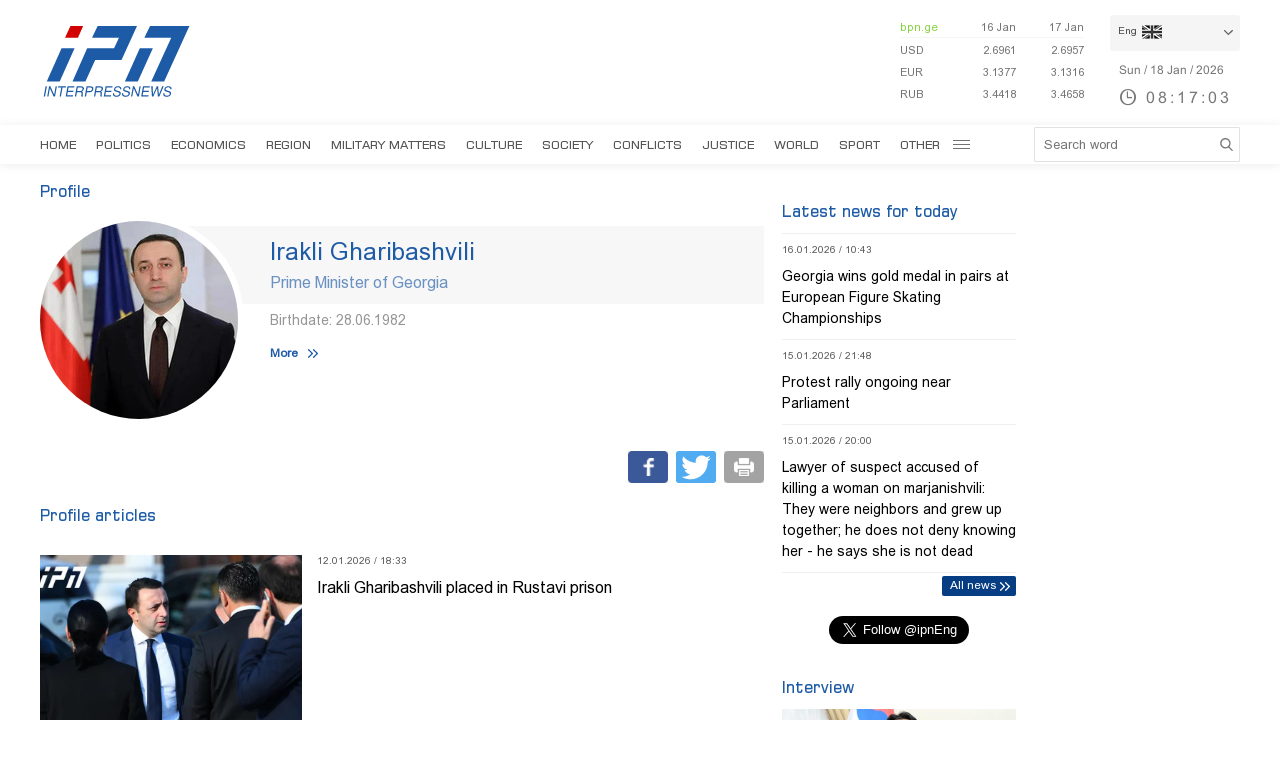

--- FILE ---
content_type: text/html; charset=utf-8
request_url: https://www.interpressnews.ge/en/profiles/3-irakli-gharibashvili/
body_size: 7303
content:
<!DOCTYPE html>
<html lang="en">

<head>
    <script async src="https://platform.twitter.com/widgets.js" charset="utf-8"></script>

    <meta http-equiv="content-type" content="text/html; charset=utf-8" />
    <link rel="icon" type="image/png" href="/static/img/IPN.png" />
    <!-- <meta name="viewport" content="width=device-width, user-scalable=yes, initial-scale=1, height=device-height"/> -->
    <meta name="viewport" content="width=device-width, initial-scale=1, maximum-scale=1,user-scalable=0" />

    <meta name="current-dt" content="2026-01-18T12:16:56+0400">

    <meta name="robots" content="index, follow" />

    
    
    <title>Irakli Gharibashvili</title>
    
    <meta data-vue-meta="true"  property="og:title"  content="Irakli Gharibashvili"  />
    
    <meta data-vue-meta="true"  property="og:description"  content=""  />
    
    <meta data-vue-meta="true"  property="og:url"  content="/en/profiles/3-irakli-gharibashvili/"  />
    
    <meta data-vue-meta="true"  name="title"  content="Irakli Gharibashvili"  />
    
    <meta data-vue-meta="true"  name="description"  content=""  />
    
    <meta data-vue-meta="true"  name="image"  content="http://cdn2.ipn.ge/media/uploads/2022/02-20/garibashvili11.jpg"  />
    
    <meta data-vue-meta="true"  property="og:image"  content="http://cdn2.ipn.ge/media/uploads/2022/02-20/garibashvili11.jpg"  />
    
    
    <link data-vue-meta="true"  rel="canonical"  href="/en/profiles/3-irakli-gharibashvili/"  />
    
    
     



    <!-- Adocean -->     
<script type="text/javascript" src="//advertlinege.adocean.pl/files/js/ado.js"></script>
<script type="text/javascript">
  /* (c)AdOcean 2003-2017 */
  if (typeof ado !== "object") {
    ado = {};
    ado.config = ado.preview = ado.placement = ado.master = ado.slave = function () {};
  }
  ado.config({mode: "new", xml: false, characterEncoding: true});
  ado.preview({enabled: true, emiter: "advertlinege.adocean.pl", id: "O9X11ecCjVyfg4VH1QacwPpKwFbLfSLuitYjaz9Gx4v.D7"});
</script>

<!-- start master -->
<script type="text/javascript">
  /* (c)AdOcean 2003-2017, MASTER: Advertline.http:www.interpressnews.gege.ipn zones */
  ado.master({id: 'fb01OMOk3bERcE_1N5f4NH780qaptD3rQ3VQI1CI1l..E7', 
    server: 'advertlinege.adocean.pl',
    clusters: {ipn_clust: ['1', '2', '3', '4', '5', '6', '7', '8', '9','10','11','12']}
	});
</script>
<!--  end master  -->

<!-- FACEBOOK -->
<script>
  window.fbAsyncInit = function() {
    FB.init({
      appId      : '250016278990597',
      xfbml      : true,
      version    : 'v3.1'
    });
    FB.AppEvents.logPageView();
  };

  (function(d, s, id){
     var js, fjs = d.getElementsByTagName(s)[0];
     if (d.getElementById(id)) {return;}
     js = d.createElement(s); js.id = id;
     js.src = "https://connect.facebook.net/en_GB/sdk.js";
     fjs.parentNode.insertBefore(js, fjs);
   }(document, 'script', 'facebook-jssdk'));
</script>

<!-- TOP.GE ASYNC COUNTER CODE -->
<div id="top-ge-counter-container" data-site-id="3105" style="display:none"></div>
<script async src="//counter.top.ge/counter.js"></script>

<script type="text/javascript">
  var _gaq = _gaq || [];
  _gaq.push(['_setAccount', 'UA-9545620-3']);
  _gaq.push(['_trackPageview']);
  (function() {
    var ga = document.createElement('script');
    ga.type = 'text/javascript';
    ga.async = true;
    ga.src = ('https:' == document.location.protocol ? 'https://ssl' : 'http://www') + '.google-analytics.com/ga.js';
    var s = document.getElementsByTagName('script')[0];
    s.parentNode.insertBefore(ga, s);
  })();
</script>

<script src="https://cdn2.ipn.ge/iris-ws.js"></script><style>
    .headerfixedin .mainmenu ul li {
        padding: 0px 9px;
    }
    /* .langitems {
        z-index: 1024;
    } */
</style><meta property="fb:app_id" content="250016278990597">
<meta property="og:type" content="website">

<!-- Chrome, Firefox OS and Opera -->
<meta name="theme-color" content="#1e5ba6">
<!-- Windows Phone -->
<meta name="msapplication-navbutton-color" content="#1e5ba6">
<!-- iOS Safari -->
<meta name="apple-mobile-web-app-status-bar-style" content="#1e5ba6"><script async src="https://platform.twitter.com/widgets.js" charset="utf-8"></script>

    
    <link rel="stylesheet" href="/static/build/build.08xy6qx.css">
    
</head>

<body data-mobile="0">


    

    <div id="app"></div>


    
    <div data-server-rendered="true" style="display: none;">


        <div>
            <div itemscope>
                <a itemprop="url" href="/en/category/5-politics/">Politics </a>
            </div>
            <div itemscope>
                <a itemprop="url" href="/en/category/6-economics/">Economics </a>
            </div>
            <div itemscope>
                <a itemprop="url" href="/en/category/7-region/">Region </a>
            </div>
            <div itemscope>
                <a itemprop="url" href="/en/category/8-military-matters/">Military Matters </a>
            </div>
            <div itemscope>
                <a itemprop="url" href="/en/category/9-culture/">Culture </a>
            </div>
            <div itemscope>
                <a itemprop="url" href="/en/category/12-society/">Society </a>
            </div>
            <div itemscope>
                <a itemprop="url" href="/en/category/10-conflicts/">Conflicts </a>
            </div>
            <div itemscope>
                <a itemprop="url" href="/en/category/11-justice/">Justice </a>
            </div>
            <div itemscope>
                <a itemprop="url" href="/en/category/13-world/">World </a>
            </div>
            <div itemscope>
                <a itemprop="url" href="/en/category/14-sport/">Sport</a>
            </div>
            <div itemscope>
                <a itemprop="url" href="/en/category/15-announcements/">Announcements </a>
            </div>
            <div itemscope>
                <a itemprop="url" href="/en/category/43-interview/">Interview</a>
            </div>
            <div itemscope>
                <a itemprop="url" href="/en/category/46-opinion/">Opinion</a>
            </div>
        </div>


        <div itemscope
            itemtype="http://schema.org/Person">
            <a itemprop="url" href="/en/profiles/3-irakli-gharibashvili/">
                <h2 itemprop="name">Irakli Gharibashvili</h2>
            </a>
            <div itemprop="position">Prime Minister of Georgia</div>
            <time itemprop="birthdate" datetime="1982-06-28">28.06.1982</time>
            <img itemprop="image" data-src="http://cdn2.ipn.ge/media/uploads/2022/02-20/garibashvili11.jpg" alt="Irakli Gharibashvili" />
            <div itemprop="description"><p><strong>Education</strong></p>
<p>2005 - Ivane Javakhishvili Tbilisi State University, Master (International Relations);</p>
<p>2002-2004 - Sorbonne University, Faculty of Political Science (International Relations) Paris, France;</p>
<p>1999-2004 - Ivane Javakhishvili Tbilisi State University, Faculty of International Law and International Relations (International Relations);</p>
<p>1988-1999 - Dedoplistskaro district N1 secondary school</p>
<p>Professional Experience</p>
<p>From 22/02/2021 - Prime Minister of Georgia;</p>
<p>08/09/2019 - 22/02/2021 - Minister of Defense of Georgia;</p>
<p>05/03/2019 - Political Secretary and member of the political council of the political party Georgian Dream-Democratic Georgia;</p>
<p>12/02/2018 - 01/08/2019 - Private sector;</p>
<p>20/11/2013 - 24/12/2015 - Prime Minister of Georgia;</p>
<p>25/10/2012 - 17/11/2013 - Minister of Internal Affairs of Georgia;</p>
<p>15/02/2012 - Founder / member of the political party Georgian Dream-Democratic Georgia and head of the party's audit commission;</p>
<p>07/2009 - 06/2012 - Director of Georgian Dream Ltd;</p>
<p>12/2007 - 14/02/2012 - Member of the supervisory board of Cartu Bank;</p>
<p>12/2005 - 14/02/2012 - Chairman of the board of the international charity fund Cartu - general director;</p>
<p>05/2005 - 10/2005 - Deputy director of the logistics department of Burji Ltd (Cartu-Group);</p>
<p>2004 - 2005 - Manager of the foreign procurement department of the logistics department of Burji Ltd (Cartu-Group);</p>
<p>2001 - 2002 - Intern at Foreign Relations Committee of the Parliament of Georgia</p>
<p><strong>Languages</strong></p>
<p>Georgian, English, French, Russian</p>
<p><strong>Marital status</strong></p>
<p>Wife and four children</p></div>
        </div>



        


        <div>
            <div itemscope itemtype="http://schema.org/Person">
                <a itemprop="url" href="/en/profiles/6-mikheil-saakashvili/">
                    <h2 itemprop="name">Mikheil Saakashvili</h2>
                </a>
                <div itemprop="position">Former President of Georgia</div>
                <time itemprop="birthdate" datetime="1967-12-21">21.12.1967</time>
                <img itemprop="image" data-src="http://cdn2.ipn.ge/media/uploads/2021/11-09/saakashvili.jpg" alt="Mikheil Saakashvili" />
            </div>
            <div itemscope itemtype="http://schema.org/Person">
                <a itemprop="url" href="/en/profiles/11-kakha-kaladze/">
                    <h2 itemprop="name">Kakha Kaladze</h2>
                </a>
                <div itemprop="position">Mayor of Tbilisi</div>
                <time itemprop="birthdate" datetime="1978-02-27">27.02.1978</time>
                <img itemprop="image" data-src="http://cdn2.ipn.ge/media/uploads/2021/12-22/kaladze_12_41_54.jpg" alt="Kakha Kaladze" />
            </div>
            <div itemscope itemtype="http://schema.org/Person">
                <a itemprop="url" href="/en/profiles/4-rati-bregadze/">
                    <h2 itemprop="name">Rati Bregadze</h2>
                </a>
                <div itemprop="position">Minister of Justice of Georgia</div>
                <time itemprop="birthdate" datetime="1982-12-12">12.12.1982</time>
                <img itemprop="image" data-src="http://cdn2.ipn.ge/media/uploads/2021/07-04/bregadzerati.jpg" alt="Rati Bregadze" />
            </div>
        </div>


        <div>
            <div itemscope itemtype="http://schema.org/Article">
                <a itemprop="url" href="/en/article/145063-irakli-gharibashvili-placed-in-rustavi-prison/">
                    <h2 itemprop="name">Irakli Gharibashvili placed in Rustavi prison</h2>
                </a>
                <time datetime="2026-01-12T18:33">12.01.2026 / 18:33</time>
                <img itemprop="image" data-src="https://cdn2.ipn.ge/media/uploads/2025/10-24/garibashvili1111.jpg" alt="Irakli Gharibashvili placed in Rustavi prison" />
            </div>
            <div itemscope itemtype="http://schema.org/Article">
                <a itemprop="url" href="/en/article/145061-gia-volski-my-attitude-towards-irakli-personally-has-always-been-warm-friendly-for-me-this-is-a-personal-tragedy/">
                    <h2 itemprop="name">Gia Volski – My attitude towards Irakli personally has always been warm, friendly - for me this is a personal tragedy</h2>
                </a>
                <time datetime="2026-01-12T17:26">12.01.2026 / 17:26</time>
                <img itemprop="image" data-src="https://cdn2.ipn.ge/media/uploads/2025/11-04/volski_gia.jpg" alt="Gia Volski – My attitude towards Irakli personally has always been warm, friendly - for me this is a personal tragedy" />
            </div>
            <div itemscope itemtype="http://schema.org/Article">
                <a itemprop="url" href="/en/article/[base64]/">
                    <h2 itemprop="name">Irakli Gharibashvili's lawyer - They imposed a fine, confiscated cars, seized flash drives from the house and 6.5 million dollars, which were confiscated, went to the budget - Gharibashvili has not testified against anyone and does not intend to do so</h2>
                </a>
                <time datetime="2026-01-12T16:45">12.01.2026 / 16:45</time>
                <img itemprop="image" data-src="https://cdn2.ipn.ge/media/uploads/2026/01-12/shayulashvili_misha.jpg" alt="Irakli Gharibashvili&#39;s lawyer - They imposed a fine, confiscated cars, seized flash drives from the house and 6.5 million dollars, which were confiscated, went to the budget - Gharibashvili has not testified against anyone and does not intend to do so" />
            </div>
            <div itemscope itemtype="http://schema.org/Article">
                <a itemprop="url" href="/en/article/[base64]/">
                    <h2 itemprop="name">Lawyer - During the trial, the judge asked Irakli Gharibashvili whether he admitted his guilt, to which Mr. Irakli replied that yes - he was arrested right in the courtroom and is currently on his way to a penitentiary</h2>
                </a>
                <time datetime="2026-01-12T16:38">12.01.2026 / 16:38</time>
                <img itemprop="image" data-src="https://cdn2.ipn.ge/media/uploads/2025/10-24/garibashvili_gamosvla.jpg" alt="Lawyer - During the trial, the judge asked Irakli Gharibashvili whether he admitted his guilt, to which Mr. Irakli replied that yes - he was arrested right in the courtroom and is currently on his way to a penitentiary" />
            </div>
            <div itemscope itemtype="http://schema.org/Article">
                <a itemprop="url" href="/en/article/145055-prosecutors-office-signs-plea-agreement-with-former-prime-minister-irakli-gharibashvili/">
                    <h2 itemprop="name">Prosecutor's Office signs plea agreement with former Prime Minister Irakli Gharibashvili</h2>
                </a>
                <time datetime="2026-01-12T15:49">12.01.2026 / 15:49</time>
                <img itemprop="image" data-src="https://cdn2.ipn.ge/media/uploads/2025/10-24/garibashvili_alievi2.jpg" alt="Prosecutor&#39;s Office signs plea agreement with former Prime Minister Irakli Gharibashvili" />
            </div>
            <div itemscope itemtype="http://schema.org/Article">
                <a itemprop="url" href="/en/article/[base64]/">
                    <h2 itemprop="name">Tina Bokuchava - It seems that Mdinaradze was given the task to cover up the alleged arrest of Gharibashvili today with another "news" - only this can explain another delusion of the State Security Service</h2>
                </a>
                <time datetime="2026-01-12T15:41">12.01.2026 / 15:41</time>
                <img itemprop="image" data-src="https://cdn2.ipn.ge/media/uploads/2025/10-07/bokuchava_tina.jpg" alt="Tina Bokuchava - It seems that Mdinaradze was given the task to cover up the alleged arrest of Gharibashvili today with another &#34;news&#34; - only this can explain another delusion of the State Security Service" />
            </div>
            <div itemscope itemtype="http://schema.org/Article">
                <a itemprop="url" href="/en/article/144078-gela-khasaia-and-vasil-kerdikoshvili-accused-of-infliction-of-intentional-less-serious-bodily-harm-remain-in-custody/">
                    <h2 itemprop="name">Gela Khasaia and Vasil Kerdikoshvili, accused of infliction of intentional less serious bodily harm, remain in custody</h2>
                </a>
                <time datetime="2025-11-20T14:35">20.11.2025 / 14:35</time>
                <img itemprop="image" data-src="https://cdn2.ipn.ge/media/uploads/2025/11-20/xasaia.jpg" alt="Gela Khasaia and Vasil Kerdikoshvili, accused of infliction of intentional less serious bodily harm, remain in custody" />
            </div>
            <div itemscope itemtype="http://schema.org/Article">
                <a itemprop="url" href="/en/article/143939-lawyer-irakli-gharibashvili-is-a-law-abiding-person-he-does-not-intend-to-leave-the-country-and-is-ready-to-answer-any-questions/">
                    <h2 itemprop="name">Lawyer: Irakli Gharibashvili is a law-abiding person, he does not intend to leave the country and is ready to answer any questions</h2>
                </a>
                <time datetime="2025-11-14T11:38">14.11.2025 / 11:38</time>
                <img itemprop="image" data-src="https://cdn2.ipn.ge/media/uploads/2025/10-24/gelashvili_lili2.jpg" alt="Lawyer: Irakli Gharibashvili is a law-abiding person, he does not intend to leave the country and is ready to answer any questions" />
            </div>
            <div itemscope itemtype="http://schema.org/Article">
                <a itemprop="url" href="/en/article/143937-law-says-irakli-gharibashvili-secured-gel-1-million-bail-with-his-house/">
                    <h2 itemprop="name">Law says Irakli Gharibashvili secured GEL 1 million bail with his house</h2>
                </a>
                <time datetime="2025-11-14T11:31">14.11.2025 / 11:31</time>
                <img itemprop="image" data-src="https://cdn2.ipn.ge/media/uploads/2025/10-24/garibashvili_alievi2.jpg" alt="Law says Irakli Gharibashvili secured GEL 1 million bail with his house" />
            </div>
            <div itemscope itemtype="http://schema.org/Article">
                <a itemprop="url" href="/en/article/[base64]/">
                    <h2 itemprop="name">Tato Kelbakiani: Gharibashvili was probably left free to collect money – this regime used people to steal for years, and now it’s trying to take that money back; the so-called anti-corruption fight is just redistribution of property</h2>
                </a>
                <time datetime="2025-11-11T12:53">11.11.2025 / 12:53</time>
                <img itemprop="image" data-src="https://cdn2.ipn.ge/media/uploads/2025/11-11/tato_qelbaqiani.jpg" alt="Tato Kelbakiani: Gharibashvili was probably left free to collect money – this regime used people to steal for years, and now it’s trying to take that money back; the so-called anti-corruption fight is just redistribution of property" />
            </div>
            <div itemscope itemtype="http://schema.org/Article">
                <a itemprop="url" href="/en/article/143812-mikheil-saakashvili-gharibashvili-and-liluashvili-might-have-an-accident-or-suffer-from-some-sudden-illness-but-i-dont-think-prison-awaits-them/">
                    <h2 itemprop="name">Mikheil Saakashvili: Gharibashvili and Liluashvili might have an “accident” or suffer from some “sudden illness,” but I don’t think prison awaits them</h2>
                </a>
                <time datetime="2025-11-09T18:06">09.11.2025 / 18:06</time>
                <img itemprop="image" data-src="https://cdn2.ipn.ge/media/uploads/2025/10-17/saakashvili1.jpg" alt="Mikheil Saakashvili: Gharibashvili and Liluashvili might have an “accident” or suffer from some “sudden illness,” but I don’t think prison awaits them" />
            </div>
            <div itemscope itemtype="http://schema.org/Article">
                <a itemprop="url" href="/en/article/[base64]/">
                    <h2 itemprop="name">Paata Zakareishvili: I don’t agree that ‘we will win soon.’ The regime is not weakening; it is strengthening. Gakharia has started swimming against the current, which is almost heroic - I am inspired by people who swim against the tide</h2>
                </a>
                <time datetime="2025-10-27T13:55">27.10.2025 / 13:55</time>
                <img itemprop="image" data-src="https://cdn2.ipn.ge/media/uploads/2025/10-27/zaqareishvilii_12.jpg" alt="Paata Zakareishvili: I don’t agree that ‘we will win soon.’ The regime is not weakening; it is strengthening. Gakharia has started swimming against the current, which is almost heroic - I am inspired by people who swim against the tide" />
            </div>
            <div itemscope itemtype="http://schema.org/Article">
                <a itemprop="url" href="/en/article/143444-bbc-publishes-an-article-about-irakli-gharibashvili-titled-the-spectacular-fall-of-georgias-former-prime-minister-accused-of-keeping-65-million-in-his-apartment/">
                    <h2 itemprop="name">BBC publishes an article about Irakli Gharibashvili titled: The spectacular fall of Georgia’s former Prime Minister, accused of keeping $6.5 million in his apartment</h2>
                </a>
                <time datetime="2025-10-25T10:59">25.10.2025 / 10:59</time>
                <img itemprop="image" data-src="https://cdn2.ipn.ge/media/uploads/2025/10-24/garibashvili.jpg" alt="BBC publishes an article about Irakli Gharibashvili titled: The spectacular fall of Georgia’s former Prime Minister, accused of keeping $6.5 million in his apartment" />
            </div>
            <div itemscope itemtype="http://schema.org/Article">
                <a itemprop="url" href="/en/article/[base64]/">
                    <h2 itemprop="name">Lili Gelashvili - Irakli Gharibashvili mainly had a wine industry, these were wineries, the head of which is his father, Tariel Gharibashvili – this is about the period after 2016, when he returned as Prime Minister for the second time</h2>
                </a>
                <time datetime="2025-10-24T17:12">24.10.2025 / 17:12</time>
                <img itemprop="image" data-src="https://cdn2.ipn.ge/media/uploads/2025/10-24/gelashvili_lili2.jpg" alt="Lili Gelashvili - Irakli Gharibashvili mainly had a wine industry, these were wineries, the head of which is his father, Tariel Gharibashvili – this is about the period after 2016, when he returned as Prime Minister for the second time" />
            </div>
            <div itemscope itemtype="http://schema.org/Article">
                <a itemprop="url" href="/en/article/143426-irakli-gharibashvilis-lawyer-cooperation-does-not-necessarily-mean-testifying-against-someone-he-has-not-testified-against-anyone-as-for-how-we-will-pay-the-bail-we-will-discuss/">
                    <h2 itemprop="name">Irakli Gharibashvili's lawyer: Cooperation does not necessarily mean testifying against someone, he has not testified against anyone - as for how we will pay the bail, we will discuss</h2>
                </a>
                <time datetime="2025-10-24T15:11">24.10.2025 / 15:11</time>
                <img itemprop="image" data-src="https://cdn2.ipn.ge/media/uploads/2025/10-24/giguashvili_amiran2.jpg" alt="Irakli Gharibashvili&#39;s lawyer: Cooperation does not necessarily mean testifying against someone, he has not testified against anyone - as for how we will pay the bail, we will discuss" />
            </div>
            <div itemscope itemtype="http://schema.org/Article">
                <a itemprop="url" href="/en/article/143424-irakli-gharibashvili-i-have-not-testified-against-anyone/">
                    <h2 itemprop="name">Irakli Gharibashvili: I have not testified against anyone</h2>
                </a>
                <time datetime="2025-10-24T14:50">24.10.2025 / 14:50</time>
                <img itemprop="image" data-src="https://cdn2.ipn.ge/media/uploads/2025/10-24/garibashvili_gamosvla.jpg" alt="Irakli Gharibashvili: I have not testified against anyone" />
            </div>
            <div itemscope itemtype="http://schema.org/Article">
                <a itemprop="url" href="/en/article/143422-irakli-gharibashvili-to-judge-when-asked-whether-he-agreed-with-the-request-for-bail-and-the-use-of-restrictive-measures-i-agree-of-course/">
                    <h2 itemprop="name">Irakli Gharibashvili to judge when asked whether he agreed with the request for bail and the use of restrictive measures: “I agree, of course”</h2>
                </a>
                <time datetime="2025-10-24T14:43">24.10.2025 / 14:43</time>
                <img itemprop="image" data-src="https://cdn2.ipn.ge/media/uploads/2025/10-24/garibashvili6.jpg" alt="Irakli Gharibashvili to judge when asked whether he agreed with the request for bail and the use of restrictive measures: “I agree, of course”" />
            </div>
            <div itemscope itemtype="http://schema.org/Article">
                <a itemprop="url" href="/en/article/143421-court-grants-bail-of-1-million-gel-to-irakli-gharibashvili-as-a-pre-trial-measure/">
                    <h2 itemprop="name">Court grants bail of 1 million GEL to Irakli Gharibashvili as a pre-trial measure</h2>
                </a>
                <time datetime="2025-10-24T14:41">24.10.2025 / 14:41</time>
                <img itemprop="image" data-src="https://cdn2.ipn.ge/media/uploads/2025/10-24/garibashvili_irakli_2.jpg" alt="Court grants bail of 1 million GEL to Irakli Gharibashvili as a pre-trial measure" />
            </div>
            <div itemscope itemtype="http://schema.org/Article">
                <a itemprop="url" href="/en/article/[base64]/">
                    <h2 itemprop="name">Ambassador of Korea Hyon Du KIM - Korea’s strength lies in high-tech manufacturing while Georgia’s strength is in logistics and service areas - Georgia should not be just considered as a single market but as a market that can encompass the region and beyond</h2>
                </a>
                <time datetime="2025-11-17T16:25">17.11.2025 / 16:25</time>
                <img itemprop="image" data-src="https://cdn2.ipn.ge/media/uploads/2025/06-10/korea_elchi.jpg" alt="Ambassador of Korea Hyon Du KIM - Korea’s strength lies in high-tech manufacturing while Georgia’s strength is in logistics and service areas - Georgia should not be just considered as a single market but as a market that can encompass the region and beyond" />
            </div>
            <div itemscope itemtype="http://schema.org/Article">
                <a itemprop="url" href="/en/article/140260-oleksii-reznikov-russia-in-reality-is-a-paper-tiger/">
                    <h2 itemprop="name">Oleksii Reznikov - Russia, in reality, is a paper tiger</h2>
                </a>
                <time datetime="2025-06-06T14:49">06.06.2025 / 14:49</time>
                <img itemprop="image" data-src="https://cdn2.ipn.ge/media/uploads/2025/06-06/reznikovi.jpg" alt="Oleksii Reznikov - Russia, in reality, is a paper tiger" />
            </div>
        </div>
    </div>

    <script type="text/javascript">
        var csrfmiddlewaretoken = 'yPdsn';
        // var sockethost = 'https://cdn2.ipn.ge';
        var connect = false;
        var mediaurl = '/media/';
    </script>

    

    <link rel="stylesheet" href="/static/lib/chartjs/Chart.min.css">
    <script type="text/javascript" src="/static/lib/chartjs/Chart.min.js"></script>
    <script type="text/javascript" src="/static/lib/chartjs/chartjs-plugin-labels.min.js"></script>


    <link rel="stylesheet" href="/static/lib/videojs/new/video-js.css">
    <link rel="stylesheet" href="/static/lib/videojs/new/overlay.css">
    <link rel="stylesheet" href="/static/lib/videojs/new/ima.css">

    <link rel="stylesheet" href="/static/lib/videojs/video-js.skin.css">

    <script src="/static/lib/videojs/new/video.js"></script>
    <script src="/static/lib/videojs/new/videojs.ads.js"></script>
    <script src="/static/lib/videojs/new/vast-client.js"></script>
    <script src="/static/lib/videojs/new/ima3.js"></script>
    <script src="/static/lib/videojs/new/overlay.js"></script>

    <script type="text/javascript" src="/static/lib/videojs/new/videojs-http-streaming.min.js"></script>


    
    <script type="text/javascript" src="/static/build/vendor.08xy6qx.js"></script>
    
    <script type="text/javascript" src="/static/build/vue.08xy6qx.js"></script>
    
    <script type="text/javascript" src="/static/build/build.08xy6qx.js"></script>
    
    <script type="text/javascript" src="/static/build/build.08xy6qx.css"></script>
    


    <script>
    var prevURL = window.location.href;
    var prevQS = window.location.search;

    (function(){
        window.addEventListener('popstate', function() {

            if ( (prevURL.indexOf('/article/') == -1 || window.location.href.indexOf('/article/') == -1) &&
                (window.location.search.indexOf('page=') == -1)) {
                ado.refresh('fb01OMOk3bERcE_1N5f4NH780qaptD3rQ3VQI1CI1l..E7') // refresh master
                console.log('---refreshing master');
            }

            prevURL = window.location.href;
            prevQS = window.location.search;

            ado.refresh('vrVGO2Yc4lY8gcAXITyI6SuNbRUjOmd.at4V5v0gUV7.y7') // refresh H1
        });
    })();
</script><!-- Global site tag (gtag.js) - Google Analytics
<script async src="https://www.googletagmanager.com/gtag/js?id=UA-9545620-3"></script>
<script>
  window.dataLayer = window.dataLayer || [];
  function gtag(){dataLayer.push(arguments);}
  gtag('js', new Date());

  gtag('config', 'UA-9545620-3');
</script> -->

<!-- Google tag (gtag.js) -->
<script async src="https://www.googletagmanager.com/gtag/js?id=G-TCYQ4SS2ML"></script>
<script>
  window.dataLayer = window.dataLayer || [];
  function gtag(){dataLayer.push(arguments);}
  gtag('js', new Date());

  gtag('config', 'G-TCYQ4SS2ML');
</script>
</body>

</html>

--- FILE ---
content_type: application/javascript
request_url: https://www.interpressnews.ge/static/build/build.08xy6qx.js
body_size: 139788
content:
webpackJsonp([20],[function(e,t,a){(function(e){!function(t,a){e.exports=function(){"use strict";function t(){return Zn.apply(null,arguments)}function n(e){return e instanceof Array||"[object Array]"===Object.prototype.toString.call(e)}function s(e){return null!=e&&"[object Object]"===Object.prototype.toString.call(e)}function i(e,t){return Object.prototype.hasOwnProperty.call(e,t)}function r(e){if(Object.getOwnPropertyNames)return 0===Object.getOwnPropertyNames(e).length;var t;for(t in e)if(i(e,t))return!1;return!0}function o(e){return void 0===e}function d(e){return"number"==typeof e||"[object Number]"===Object.prototype.toString.call(e)}function l(e){return e instanceof Date||"[object Date]"===Object.prototype.toString.call(e)}function u(e,t){var a,n=[],s=e.length;for(a=0;a<s;++a)n.push(t(e[a],a));return n}function c(e,t){for(var a in t)i(t,a)&&(e[a]=t[a]);return i(t,"toString")&&(e.toString=t.toString),i(t,"valueOf")&&(e.valueOf=t.valueOf),e}function m(e,t,a,n){return kt(e,t,a,n,!0).utc()}function _(){return{empty:!1,unusedTokens:[],unusedInput:[],overflow:-2,charsLeftOver:0,nullInput:!1,invalidEra:null,invalidMonth:null,invalidFormat:!1,userInvalidated:!1,iso:!1,parsedDateParts:[],era:null,meridiem:null,rfc2822:!1,weekdayMismatch:!1}}function h(e){return null==e._pf&&(e._pf=_()),e._pf}function f(e){var t=null,a=!1,n=e._d&&!isNaN(e._d.getTime());return n&&(t=h(e),a=es.call(t.parsedDateParts,function(e){return null!=e}),n=t.overflow<0&&!t.empty&&!t.invalidEra&&!t.invalidMonth&&!t.invalidWeekday&&!t.weekdayMismatch&&!t.nullInput&&!t.invalidFormat&&!t.userInvalidated&&(!t.meridiem||t.meridiem&&a),e._strict&&(n=n&&0===t.charsLeftOver&&0===t.unusedTokens.length&&void 0===t.bigHour)),null!=Object.isFrozen&&Object.isFrozen(e)?n:(e._isValid=n,e._isValid)}function p(e){var t=m(NaN);return null!=e?c(h(t),e):h(t).userInvalidated=!0,t}function v(e,t){var a,n,s,i=ts.length;if(o(t._isAMomentObject)||(e._isAMomentObject=t._isAMomentObject),o(t._i)||(e._i=t._i),o(t._f)||(e._f=t._f),o(t._l)||(e._l=t._l),o(t._strict)||(e._strict=t._strict),o(t._tzm)||(e._tzm=t._tzm),o(t._isUTC)||(e._isUTC=t._isUTC),o(t._offset)||(e._offset=t._offset),o(t._pf)||(e._pf=h(t)),o(t._locale)||(e._locale=t._locale),i>0)for(a=0;a<i;a++)n=ts[a],s=t[n],o(s)||(e[n]=s);return e}function y(e){v(this,e),this._d=new Date(null!=e._d?e._d.getTime():NaN),this.isValid()||(this._d=new Date(NaN)),!1===as&&(as=!0,t.updateOffset(this),as=!1)}function M(e){return e instanceof y||null!=e&&null!=e._isAMomentObject}function g(e){!1===t.suppressDeprecationWarnings&&"undefined"!=typeof console&&console.warn&&console.warn("Deprecation warning: "+e)}function L(e,a){var n=!0;return c(function(){if(null!=t.deprecationHandler&&t.deprecationHandler(null,e),n){var s,r,o,d=[],l=arguments.length;for(r=0;r<l;r++){if(s="","object"==typeof arguments[r]){s+="\n["+r+"] ";for(o in arguments[0])i(arguments[0],o)&&(s+=o+": "+arguments[0][o]+", ");s=s.slice(0,-2)}else s=arguments[r];d.push(s)}g(e+"\nArguments: "+Array.prototype.slice.call(d).join("")+"\n"+(new Error).stack),n=!1}return a.apply(this,arguments)},a)}function Y(e,a){null!=t.deprecationHandler&&t.deprecationHandler(e,a),ns[e]||(g(a),ns[e]=!0)}function w(e){return"undefined"!=typeof Function&&e instanceof Function||"[object Function]"===Object.prototype.toString.call(e)}function b(e){var t,a;for(a in e)i(e,a)&&(t=e[a],w(t)?this[a]=t:this["_"+a]=t);this._config=e,this._dayOfMonthOrdinalParseLenient=new RegExp((this._dayOfMonthOrdinalParse.source||this._ordinalParse.source)+"|"+/\d{1,2}/.source)}function k(e,t){var a,n=c({},e);for(a in t)i(t,a)&&(s(e[a])&&s(t[a])?(n[a]={},c(n[a],e[a]),c(n[a],t[a])):null!=t[a]?n[a]=t[a]:delete n[a]);for(a in e)i(e,a)&&!i(t,a)&&s(e[a])&&(n[a]=c({},n[a]));return n}function T(e){null!=e&&this.set(e)}function D(e,t,a){var n=this._calendar[e]||this._calendar.sameElse;return w(n)?n.call(t,a):n}function S(e,t,a){var n=""+Math.abs(e),s=t-n.length;return(e>=0?a?"+":"":"-")+Math.pow(10,Math.max(0,s)).toString().substr(1)+n}function x(e,t,a,n){var s=n;"string"==typeof n&&(s=function(){return this[n]()}),e&&(us[e]=s),t&&(us[t[0]]=function(){return S(s.apply(this,arguments),t[1],t[2])}),a&&(us[a]=function(){return this.localeData().ordinal(s.apply(this,arguments),e)})}function H(e){return e.match(/\[[\s\S]/)?e.replace(/^\[|\]$/g,""):e.replace(/\\/g,"")}function E(e){var t,a,n=e.match(os);for(t=0,a=n.length;t<a;t++)us[n[t]]?n[t]=us[n[t]]:n[t]=H(n[t]);return function(t){var s,i="";for(s=0;s<a;s++)i+=w(n[s])?n[s].call(t,e):n[s];return i}}function j(e,t){return e.isValid()?(t=P(t,e.localeData()),ls[t]=ls[t]||E(t),ls[t](e)):e.localeData().invalidDate()}function P(e,t){function a(e){return t.longDateFormat(e)||e}var n=5;for(ds.lastIndex=0;n>=0&&ds.test(e);)e=e.replace(ds,a),ds.lastIndex=0,n-=1;return e}function C(e){var t=this._longDateFormat[e],a=this._longDateFormat[e.toUpperCase()];return t||!a?t:(this._longDateFormat[e]=a.match(os).map(function(e){return"MMMM"===e||"MM"===e||"DD"===e||"dddd"===e?e.slice(1):e}).join(""),this._longDateFormat[e])}function O(){return this._invalidDate}function A(e){return this._ordinal.replace("%d",e)}function z(e,t,a,n){var s=this._relativeTime[a];return w(s)?s(e,t,a,n):s.replace(/%d/i,e)}function $(e,t){var a=this._relativeTime[e>0?"future":"past"];return w(a)?a(t):a.replace(/%s/i,t)}function W(e){return"string"==typeof e?hs[e]||hs[e.toLowerCase()]:void 0}function F(e){var t,a,n={};for(a in e)i(e,a)&&(t=W(a))&&(n[t]=e[a]);return n}function I(e){var t,a=[];for(t in e)i(e,t)&&a.push({unit:t,priority:fs[t]});return a.sort(function(e,t){return e.priority-t.priority}),a}function N(e,t,a){is[e]=w(t)?t:function(e,n){return e&&a?a:t}}function R(e,t){return i(is,e)?is[e](t._strict,t._locale):new RegExp(B(e))}function B(e){return G(e.replace("\\","").replace(/\\(\[)|\\(\])|\[([^\]\[]*)\]|\\(.)/g,function(e,t,a,n,s){return t||a||n||s}))}function G(e){return e.replace(/[-\/\\^$*+?.()|[\]{}]/g,"\\$&")}function V(e){return e<0?Math.ceil(e)||0:Math.floor(e)}function J(e){var t=+e,a=0;return 0!==t&&isFinite(t)&&(a=V(t)),a}function q(e,t){var a,n,s=t;for("string"==typeof e&&(e=[e]),d(t)&&(s=function(e,a){a[t]=J(e)}),n=e.length,a=0;a<n;a++)Os[e[a]]=s}function U(e,t){q(e,function(e,a,n,s){n._w=n._w||{},t(e,n._w,n,s)})}function X(e,t,a){null!=t&&i(Os,e)&&Os[e](t,a._a,a,e)}function K(e){return e%4==0&&e%100!=0||e%400==0}function Q(e){return K(e)?366:365}function Z(){return K(this.year())}function ee(e,a){return function(n){return null!=n?(ae(this,e,n),t.updateOffset(this,a),this):te(this,e)}}function te(e,t){if(!e.isValid())return NaN;var a=e._d,n=e._isUTC;switch(t){case"Milliseconds":return n?a.getUTCMilliseconds():a.getMilliseconds();case"Seconds":return n?a.getUTCSeconds():a.getSeconds();case"Minutes":return n?a.getUTCMinutes():a.getMinutes();case"Hours":return n?a.getUTCHours():a.getHours();case"Date":return n?a.getUTCDate():a.getDate();case"Day":return n?a.getUTCDay():a.getDay();case"Month":return n?a.getUTCMonth():a.getMonth();case"FullYear":return n?a.getUTCFullYear():a.getFullYear();default:return NaN}}function ae(e,t,a){var n,s,i,r,o;if(e.isValid()&&!isNaN(a)){switch(n=e._d,s=e._isUTC,t){case"Milliseconds":return void(s?n.setUTCMilliseconds(a):n.setMilliseconds(a));case"Seconds":return void(s?n.setUTCSeconds(a):n.setSeconds(a));case"Minutes":return void(s?n.setUTCMinutes(a):n.setMinutes(a));case"Hours":return void(s?n.setUTCHours(a):n.setHours(a));case"Date":return void(s?n.setUTCDate(a):n.setDate(a));case"FullYear":break;default:return}i=a,r=e.month(),o=e.date(),o=29!==o||1!==r||K(i)?o:28,s?n.setUTCFullYear(i,r,o):n.setFullYear(i,r,o)}}function ne(e){return e=W(e),w(this[e])?this[e]():this}function se(e,t){if("object"==typeof e){e=F(e);var a,n=I(e),s=n.length;for(a=0;a<s;a++)this[n[a].unit](e[n[a].unit])}else if(e=W(e),w(this[e]))return this[e](t);return this}function ie(e,t){return(e%t+t)%t}function re(e,t){if(isNaN(e)||isNaN(t))return NaN;var a=ie(t,12);return e+=(t-a)/12,1===a?K(e)?29:28:31-a%7%2}function oe(e,t){return e?n(this._months)?this._months[e.month()]:this._months[(this._months.isFormat||Us).test(t)?"format":"standalone"][e.month()]:n(this._months)?this._months:this._months.standalone}function de(e,t){return e?n(this._monthsShort)?this._monthsShort[e.month()]:this._monthsShort[Us.test(t)?"format":"standalone"][e.month()]:n(this._monthsShort)?this._monthsShort:this._monthsShort.standalone}function le(e,t,a){var n,s,i,r=e.toLocaleLowerCase();if(!this._monthsParse)for(this._monthsParse=[],this._longMonthsParse=[],this._shortMonthsParse=[],n=0;n<12;++n)i=m([2e3,n]),this._shortMonthsParse[n]=this.monthsShort(i,"").toLocaleLowerCase(),this._longMonthsParse[n]=this.months(i,"").toLocaleLowerCase();return a?"MMM"===t?(s=Gs.call(this._shortMonthsParse,r),-1!==s?s:null):(s=Gs.call(this._longMonthsParse,r),-1!==s?s:null):"MMM"===t?-1!==(s=Gs.call(this._shortMonthsParse,r))?s:(s=Gs.call(this._longMonthsParse,r),-1!==s?s:null):-1!==(s=Gs.call(this._longMonthsParse,r))?s:(s=Gs.call(this._shortMonthsParse,r),-1!==s?s:null)}function ue(e,t,a){var n,s,i;if(this._monthsParseExact)return le.call(this,e,t,a);for(this._monthsParse||(this._monthsParse=[],this._longMonthsParse=[],this._shortMonthsParse=[]),n=0;n<12;n++){if(s=m([2e3,n]),a&&!this._longMonthsParse[n]&&(this._longMonthsParse[n]=new RegExp("^"+this.months(s,"").replace(".","")+"$","i"),this._shortMonthsParse[n]=new RegExp("^"+this.monthsShort(s,"").replace(".","")+"$","i")),a||this._monthsParse[n]||(i="^"+this.months(s,"")+"|^"+this.monthsShort(s,""),this._monthsParse[n]=new RegExp(i.replace(".",""),"i")),a&&"MMMM"===t&&this._longMonthsParse[n].test(e))return n;if(a&&"MMM"===t&&this._shortMonthsParse[n].test(e))return n;if(!a&&this._monthsParse[n].test(e))return n}}function ce(e,t){if(!e.isValid())return e;if("string"==typeof t)if(/^\d+$/.test(t))t=J(t);else if(t=e.localeData().monthsParse(t),!d(t))return e;var a=t,n=e.date();return n=n<29?n:Math.min(n,re(e.year(),a)),e._isUTC?e._d.setUTCMonth(a,n):e._d.setMonth(a,n),e}function me(e){return null!=e?(ce(this,e),t.updateOffset(this,!0),this):te(this,"Month")}function _e(){return re(this.year(),this.month())}function he(e){return this._monthsParseExact?(i(this,"_monthsRegex")||pe.call(this),e?this._monthsShortStrictRegex:this._monthsShortRegex):(i(this,"_monthsShortRegex")||(this._monthsShortRegex=Xs),this._monthsShortStrictRegex&&e?this._monthsShortStrictRegex:this._monthsShortRegex)}function fe(e){return this._monthsParseExact?(i(this,"_monthsRegex")||pe.call(this),e?this._monthsStrictRegex:this._monthsRegex):(i(this,"_monthsRegex")||(this._monthsRegex=Ks),this._monthsStrictRegex&&e?this._monthsStrictRegex:this._monthsRegex)}function pe(){function e(e,t){return t.length-e.length}var t,a,n,s,i=[],r=[],o=[];for(t=0;t<12;t++)a=m([2e3,t]),n=G(this.monthsShort(a,"")),s=G(this.months(a,"")),i.push(n),r.push(s),o.push(s),o.push(n);i.sort(e),r.sort(e),o.sort(e),this._monthsRegex=new RegExp("^("+o.join("|")+")","i"),this._monthsShortRegex=this._monthsRegex,this._monthsStrictRegex=new RegExp("^("+r.join("|")+")","i"),this._monthsShortStrictRegex=new RegExp("^("+i.join("|")+")","i")}function ve(e,t,a,n,s,i,r){var o;return e<100&&e>=0?(o=new Date(e+400,t,a,n,s,i,r),isFinite(o.getFullYear())&&o.setFullYear(e)):o=new Date(e,t,a,n,s,i,r),o}function ye(e){var t,a;return e<100&&e>=0?(a=Array.prototype.slice.call(arguments),a[0]=e+400,t=new Date(Date.UTC.apply(null,a)),isFinite(t.getUTCFullYear())&&t.setUTCFullYear(e)):t=new Date(Date.UTC.apply(null,arguments)),t}function Me(e,t,a){var n=7+t-a;return-(7+ye(e,0,n).getUTCDay()-t)%7+n-1}function ge(e,t,a,n,s){var i,r,o=(7+a-n)%7,d=Me(e,n,s),l=1+7*(t-1)+o+d;return l<=0?(i=e-1,r=Q(i)+l):l>Q(e)?(i=e+1,r=l-Q(e)):(i=e,r=l),{year:i,dayOfYear:r}}function Le(e,t,a){var n,s,i=Me(e.year(),t,a),r=Math.floor((e.dayOfYear()-i-1)/7)+1;return r<1?(s=e.year()-1,n=r+Ye(s,t,a)):r>Ye(e.year(),t,a)?(n=r-Ye(e.year(),t,a),s=e.year()+1):(s=e.year(),n=r),{week:n,year:s}}function Ye(e,t,a){var n=Me(e,t,a),s=Me(e+1,t,a);return(Q(e)-n+s)/7}function we(e){return Le(e,this._week.dow,this._week.doy).week}function be(){return this._week.dow}function ke(){return this._week.doy}function Te(e){var t=this.localeData().week(this);return null==e?t:this.add(7*(e-t),"d")}function De(e){var t=Le(this,1,4).week;return null==e?t:this.add(7*(e-t),"d")}function Se(e,t){return"string"!=typeof e?e:isNaN(e)?(e=t.weekdaysParse(e),"number"==typeof e?e:null):parseInt(e,10)}function xe(e,t){return"string"==typeof e?t.weekdaysParse(e)%7||7:isNaN(e)?null:e}function He(e,t){return e.slice(t,7).concat(e.slice(0,t))}function Ee(e,t){var a=n(this._weekdays)?this._weekdays:this._weekdays[e&&!0!==e&&this._weekdays.isFormat.test(t)?"format":"standalone"];return!0===e?He(a,this._week.dow):e?a[e.day()]:a}function je(e){return!0===e?He(this._weekdaysShort,this._week.dow):e?this._weekdaysShort[e.day()]:this._weekdaysShort}function Pe(e){return!0===e?He(this._weekdaysMin,this._week.dow):e?this._weekdaysMin[e.day()]:this._weekdaysMin}function Ce(e,t,a){var n,s,i,r=e.toLocaleLowerCase();if(!this._weekdaysParse)for(this._weekdaysParse=[],this._shortWeekdaysParse=[],this._minWeekdaysParse=[],n=0;n<7;++n)i=m([2e3,1]).day(n),this._minWeekdaysParse[n]=this.weekdaysMin(i,"").toLocaleLowerCase(),this._shortWeekdaysParse[n]=this.weekdaysShort(i,"").toLocaleLowerCase(),this._weekdaysParse[n]=this.weekdays(i,"").toLocaleLowerCase();return a?"dddd"===t?(s=Gs.call(this._weekdaysParse,r),-1!==s?s:null):"ddd"===t?(s=Gs.call(this._shortWeekdaysParse,r),-1!==s?s:null):(s=Gs.call(this._minWeekdaysParse,r),-1!==s?s:null):"dddd"===t?-1!==(s=Gs.call(this._weekdaysParse,r))?s:-1!==(s=Gs.call(this._shortWeekdaysParse,r))?s:(s=Gs.call(this._minWeekdaysParse,r),-1!==s?s:null):"ddd"===t?-1!==(s=Gs.call(this._shortWeekdaysParse,r))?s:-1!==(s=Gs.call(this._weekdaysParse,r))?s:(s=Gs.call(this._minWeekdaysParse,r),-1!==s?s:null):-1!==(s=Gs.call(this._minWeekdaysParse,r))?s:-1!==(s=Gs.call(this._weekdaysParse,r))?s:(s=Gs.call(this._shortWeekdaysParse,r),-1!==s?s:null)}function Oe(e,t,a){var n,s,i;if(this._weekdaysParseExact)return Ce.call(this,e,t,a);for(this._weekdaysParse||(this._weekdaysParse=[],this._minWeekdaysParse=[],this._shortWeekdaysParse=[],this._fullWeekdaysParse=[]),n=0;n<7;n++){if(s=m([2e3,1]).day(n),a&&!this._fullWeekdaysParse[n]&&(this._fullWeekdaysParse[n]=new RegExp("^"+this.weekdays(s,"").replace(".","\\.?")+"$","i"),this._shortWeekdaysParse[n]=new RegExp("^"+this.weekdaysShort(s,"").replace(".","\\.?")+"$","i"),this._minWeekdaysParse[n]=new RegExp("^"+this.weekdaysMin(s,"").replace(".","\\.?")+"$","i")),this._weekdaysParse[n]||(i="^"+this.weekdays(s,"")+"|^"+this.weekdaysShort(s,"")+"|^"+this.weekdaysMin(s,""),this._weekdaysParse[n]=new RegExp(i.replace(".",""),"i")),a&&"dddd"===t&&this._fullWeekdaysParse[n].test(e))return n;if(a&&"ddd"===t&&this._shortWeekdaysParse[n].test(e))return n;if(a&&"dd"===t&&this._minWeekdaysParse[n].test(e))return n;if(!a&&this._weekdaysParse[n].test(e))return n}}function Ae(e){if(!this.isValid())return null!=e?this:NaN;var t=te(this,"Day");return null!=e?(e=Se(e,this.localeData()),this.add(e-t,"d")):t}function ze(e){if(!this.isValid())return null!=e?this:NaN;var t=(this.day()+7-this.localeData()._week.dow)%7;return null==e?t:this.add(e-t,"d")}function $e(e){if(!this.isValid())return null!=e?this:NaN;if(null!=e){var t=xe(e,this.localeData());return this.day(this.day()%7?t:t-7)}return this.day()||7}function We(e){return this._weekdaysParseExact?(i(this,"_weekdaysRegex")||Ne.call(this),e?this._weekdaysStrictRegex:this._weekdaysRegex):(i(this,"_weekdaysRegex")||(this._weekdaysRegex=ai),this._weekdaysStrictRegex&&e?this._weekdaysStrictRegex:this._weekdaysRegex)}function Fe(e){return this._weekdaysParseExact?(i(this,"_weekdaysRegex")||Ne.call(this),e?this._weekdaysShortStrictRegex:this._weekdaysShortRegex):(i(this,"_weekdaysShortRegex")||(this._weekdaysShortRegex=ni),this._weekdaysShortStrictRegex&&e?this._weekdaysShortStrictRegex:this._weekdaysShortRegex)}function Ie(e){return this._weekdaysParseExact?(i(this,"_weekdaysRegex")||Ne.call(this),e?this._weekdaysMinStrictRegex:this._weekdaysMinRegex):(i(this,"_weekdaysMinRegex")||(this._weekdaysMinRegex=si),this._weekdaysMinStrictRegex&&e?this._weekdaysMinStrictRegex:this._weekdaysMinRegex)}function Ne(){function e(e,t){return t.length-e.length}var t,a,n,s,i,r=[],o=[],d=[],l=[];for(t=0;t<7;t++)a=m([2e3,1]).day(t),n=G(this.weekdaysMin(a,"")),s=G(this.weekdaysShort(a,"")),i=G(this.weekdays(a,"")),r.push(n),o.push(s),d.push(i),l.push(n),l.push(s),l.push(i);r.sort(e),o.sort(e),d.sort(e),l.sort(e),this._weekdaysRegex=new RegExp("^("+l.join("|")+")","i"),this._weekdaysShortRegex=this._weekdaysRegex,this._weekdaysMinRegex=this._weekdaysRegex,this._weekdaysStrictRegex=new RegExp("^("+d.join("|")+")","i"),this._weekdaysShortStrictRegex=new RegExp("^("+o.join("|")+")","i"),this._weekdaysMinStrictRegex=new RegExp("^("+r.join("|")+")","i")}function Re(){return this.hours()%12||12}function Be(){return this.hours()||24}function Ge(e,t){x(e,0,0,function(){return this.localeData().meridiem(this.hours(),this.minutes(),t)})}function Ve(e,t){return t._meridiemParse}function Je(e){return"p"===(e+"").toLowerCase().charAt(0)}function qe(e,t,a){return e>11?a?"pm":"PM":a?"am":"AM"}function Ue(e,t){var a,n=Math.min(e.length,t.length);for(a=0;a<n;a+=1)if(e[a]!==t[a])return a;return n}function Xe(e){return e?e.toLowerCase().replace("_","-"):e}function Ke(e){for(var t,a,n,s,i=0;i<e.length;){for(s=Xe(e[i]).split("-"),t=s.length,a=Xe(e[i+1]),a=a?a.split("-"):null;t>0;){if(n=Ze(s.slice(0,t).join("-")))return n;if(a&&a.length>=t&&Ue(s,a)>=t-1)break;t--}i++}return ii}function Qe(e){return!(!e||!e.match("^[^/\\\\]*$"))}function Ze(t){var n=null;if(void 0===li[t]&&void 0!==e&&e&&e.exports&&Qe(t))try{n=ii._abbr,a(547)("./"+t),et(n)}catch(e){li[t]=null}return li[t]}function et(e,t){var a;return e&&(a=o(t)?nt(e):tt(e,t),a?ii=a:"undefined"!=typeof console&&console.warn&&console.warn("Locale "+e+" not found. Did you forget to load it?")),ii._abbr}function tt(e,t){if(null!==t){var a,n=di;if(t.abbr=e,null!=li[e])Y("defineLocaleOverride","use moment.updateLocale(localeName, config) to change an existing locale. moment.defineLocale(localeName, config) should only be used for creating a new locale See http://momentjs.com/guides/#/warnings/define-locale/ for more info."),n=li[e]._config;else if(null!=t.parentLocale)if(null!=li[t.parentLocale])n=li[t.parentLocale]._config;else{if(null==(a=Ze(t.parentLocale)))return ui[t.parentLocale]||(ui[t.parentLocale]=[]),ui[t.parentLocale].push({name:e,config:t}),null;n=a._config}return li[e]=new T(k(n,t)),ui[e]&&ui[e].forEach(function(e){tt(e.name,e.config)}),et(e),li[e]}return delete li[e],null}function at(e,t){if(null!=t){var a,n,s=di;null!=li[e]&&null!=li[e].parentLocale?li[e].set(k(li[e]._config,t)):(n=Ze(e),null!=n&&(s=n._config),t=k(s,t),null==n&&(t.abbr=e),a=new T(t),a.parentLocale=li[e],li[e]=a),et(e)}else null!=li[e]&&(null!=li[e].parentLocale?(li[e]=li[e].parentLocale,e===et()&&et(e)):null!=li[e]&&delete li[e]);return li[e]}function nt(e){var t;if(e&&e._locale&&e._locale._abbr&&(e=e._locale._abbr),!e)return ii;if(!n(e)){if(t=Ze(e))return t;e=[e]}return Ke(e)}function st(){return ss(li)}function it(e){var t,a=e._a;return a&&-2===h(e).overflow&&(t=a[zs]<0||a[zs]>11?zs:a[$s]<1||a[$s]>re(a[As],a[zs])?$s:a[Ws]<0||a[Ws]>24||24===a[Ws]&&(0!==a[Fs]||0!==a[Is]||0!==a[Ns])?Ws:a[Fs]<0||a[Fs]>59?Fs:a[Is]<0||a[Is]>59?Is:a[Ns]<0||a[Ns]>999?Ns:-1,h(e)._overflowDayOfYear&&(t<As||t>$s)&&(t=$s),h(e)._overflowWeeks&&-1===t&&(t=Rs),h(e)._overflowWeekday&&-1===t&&(t=Bs),h(e).overflow=t),e}function rt(e){var t,a,n,s,i,r,o=e._i,d=ci.exec(o)||mi.exec(o),l=hi.length,u=fi.length;if(d){for(h(e).iso=!0,t=0,a=l;t<a;t++)if(hi[t][1].exec(d[1])){s=hi[t][0],n=!1!==hi[t][2];break}if(null==s)return void(e._isValid=!1);if(d[3]){for(t=0,a=u;t<a;t++)if(fi[t][1].exec(d[3])){i=(d[2]||" ")+fi[t][0];break}if(null==i)return void(e._isValid=!1)}if(!n&&null!=i)return void(e._isValid=!1);if(d[4]){if(!_i.exec(d[4]))return void(e._isValid=!1);r="Z"}e._f=s+(i||"")+(r||""),yt(e)}else e._isValid=!1}function ot(e,t,a,n,s,i){var r=[dt(e),qs.indexOf(t),parseInt(a,10),parseInt(n,10),parseInt(s,10)];return i&&r.push(parseInt(i,10)),r}function dt(e){var t=parseInt(e,10);return t<=49?2e3+t:t<=999?1900+t:t}function lt(e){return e.replace(/\([^()]*\)|[\n\t]/g," ").replace(/(\s\s+)/g," ").replace(/^\s\s*/,"").replace(/\s\s*$/,"")}function ut(e,t,a){return!e||ei.indexOf(e)===new Date(t[0],t[1],t[2]).getDay()||(h(a).weekdayMismatch=!0,a._isValid=!1,!1)}function ct(e,t,a){if(e)return yi[e];if(t)return 0;var n=parseInt(a,10),s=n%100;return(n-s)/100*60+s}function mt(e){var t,a=vi.exec(lt(e._i));if(a){if(t=ot(a[4],a[3],a[2],a[5],a[6],a[7]),!ut(a[1],t,e))return;e._a=t,e._tzm=ct(a[8],a[9],a[10]),e._d=ye.apply(null,e._a),e._d.setUTCMinutes(e._d.getUTCMinutes()-e._tzm),h(e).rfc2822=!0}else e._isValid=!1}function _t(e){var a=pi.exec(e._i);if(null!==a)return void(e._d=new Date(+a[1]));rt(e),!1===e._isValid&&(delete e._isValid,mt(e),!1===e._isValid&&(delete e._isValid,e._strict?e._isValid=!1:t.createFromInputFallback(e)))}function ht(e,t,a){return null!=e?e:null!=t?t:a}function ft(e){var a=new Date(t.now());return e._useUTC?[a.getUTCFullYear(),a.getUTCMonth(),a.getUTCDate()]:[a.getFullYear(),a.getMonth(),a.getDate()]}function pt(e){var t,a,n,s,i,r=[];if(!e._d){for(n=ft(e),e._w&&null==e._a[$s]&&null==e._a[zs]&&vt(e),null!=e._dayOfYear&&(i=ht(e._a[As],n[As]),(e._dayOfYear>Q(i)||0===e._dayOfYear)&&(h(e)._overflowDayOfYear=!0),a=ye(i,0,e._dayOfYear),e._a[zs]=a.getUTCMonth(),e._a[$s]=a.getUTCDate()),t=0;t<3&&null==e._a[t];++t)e._a[t]=r[t]=n[t];for(;t<7;t++)e._a[t]=r[t]=null==e._a[t]?2===t?1:0:e._a[t];24===e._a[Ws]&&0===e._a[Fs]&&0===e._a[Is]&&0===e._a[Ns]&&(e._nextDay=!0,e._a[Ws]=0),e._d=(e._useUTC?ye:ve).apply(null,r),s=e._useUTC?e._d.getUTCDay():e._d.getDay(),null!=e._tzm&&e._d.setUTCMinutes(e._d.getUTCMinutes()-e._tzm),e._nextDay&&(e._a[Ws]=24),e._w&&void 0!==e._w.d&&e._w.d!==s&&(h(e).weekdayMismatch=!0)}}function vt(e){var t,a,n,s,i,r,o,d,l;t=e._w,null!=t.GG||null!=t.W||null!=t.E?(i=1,r=4,a=ht(t.GG,e._a[As],Le(Tt(),1,4).year),n=ht(t.W,1),((s=ht(t.E,1))<1||s>7)&&(d=!0)):(i=e._locale._week.dow,r=e._locale._week.doy,l=Le(Tt(),i,r),a=ht(t.gg,e._a[As],l.year),n=ht(t.w,l.week),null!=t.d?((s=t.d)<0||s>6)&&(d=!0):null!=t.e?(s=t.e+i,(t.e<0||t.e>6)&&(d=!0)):s=i),n<1||n>Ye(a,i,r)?h(e)._overflowWeeks=!0:null!=d?h(e)._overflowWeekday=!0:(o=ge(a,n,s,i,r),e._a[As]=o.year,e._dayOfYear=o.dayOfYear)}function yt(e){if(e._f===t.ISO_8601)return void rt(e);if(e._f===t.RFC_2822)return void mt(e);e._a=[],h(e).empty=!0;var a,n,s,i,r,o,d,l=""+e._i,u=l.length,c=0;for(s=P(e._f,e._locale).match(os)||[],d=s.length,a=0;a<d;a++)i=s[a],n=(l.match(R(i,e))||[])[0],n&&(r=l.substr(0,l.indexOf(n)),r.length>0&&h(e).unusedInput.push(r),l=l.slice(l.indexOf(n)+n.length),c+=n.length),us[i]?(n?h(e).empty=!1:h(e).unusedTokens.push(i),X(i,n,e)):e._strict&&!n&&h(e).unusedTokens.push(i);h(e).charsLeftOver=u-c,l.length>0&&h(e).unusedInput.push(l),e._a[Ws]<=12&&!0===h(e).bigHour&&e._a[Ws]>0&&(h(e).bigHour=void 0),h(e).parsedDateParts=e._a.slice(0),h(e).meridiem=e._meridiem,e._a[Ws]=Mt(e._locale,e._a[Ws],e._meridiem),o=h(e).era,null!==o&&(e._a[As]=e._locale.erasConvertYear(o,e._a[As])),pt(e),it(e)}function Mt(e,t,a){var n;return null==a?t:null!=e.meridiemHour?e.meridiemHour(t,a):null!=e.isPM?(n=e.isPM(a),n&&t<12&&(t+=12),n||12!==t||(t=0),t):t}function gt(e){var t,a,n,s,i,r,o=!1,d=e._f.length;if(0===d)return h(e).invalidFormat=!0,void(e._d=new Date(NaN));for(s=0;s<d;s++)i=0,r=!1,t=v({},e),null!=e._useUTC&&(t._useUTC=e._useUTC),t._f=e._f[s],yt(t),f(t)&&(r=!0),i+=h(t).charsLeftOver,i+=10*h(t).unusedTokens.length,h(t).score=i,o?i<n&&(n=i,a=t):(null==n||i<n||r)&&(n=i,a=t,r&&(o=!0));c(e,a||t)}function Lt(e){if(!e._d){var t=F(e._i),a=void 0===t.day?t.date:t.day;e._a=u([t.year,t.month,a,t.hour,t.minute,t.second,t.millisecond],function(e){return e&&parseInt(e,10)}),pt(e)}}function Yt(e){var t=new y(it(wt(e)));return t._nextDay&&(t.add(1,"d"),t._nextDay=void 0),t}function wt(e){var t=e._i,a=e._f;return e._locale=e._locale||nt(e._l),null===t||void 0===a&&""===t?p({nullInput:!0}):("string"==typeof t&&(e._i=t=e._locale.preparse(t)),M(t)?new y(it(t)):(l(t)?e._d=t:n(a)?gt(e):a?yt(e):bt(e),f(e)||(e._d=null),e))}function bt(e){var a=e._i;o(a)?e._d=new Date(t.now()):l(a)?e._d=new Date(a.valueOf()):"string"==typeof a?_t(e):n(a)?(e._a=u(a.slice(0),function(e){return parseInt(e,10)}),pt(e)):s(a)?Lt(e):d(a)?e._d=new Date(a):t.createFromInputFallback(e)}function kt(e,t,a,i,o){var d={};return!0!==t&&!1!==t||(i=t,t=void 0),!0!==a&&!1!==a||(i=a,a=void 0),(s(e)&&r(e)||n(e)&&0===e.length)&&(e=void 0),d._isAMomentObject=!0,d._useUTC=d._isUTC=o,d._l=a,d._i=e,d._f=t,d._strict=i,Yt(d)}function Tt(e,t,a,n){return kt(e,t,a,n,!1)}function Dt(e,t){var a,s;if(1===t.length&&n(t[0])&&(t=t[0]),!t.length)return Tt();for(a=t[0],s=1;s<t.length;++s)t[s].isValid()&&!t[s][e](a)||(a=t[s]);return a}function St(){return Dt("isBefore",[].slice.call(arguments,0))}function xt(){return Dt("isAfter",[].slice.call(arguments,0))}function Ht(e){var t,a,n=!1,s=Yi.length;for(t in e)if(i(e,t)&&(-1===Gs.call(Yi,t)||null!=e[t]&&isNaN(e[t])))return!1;for(a=0;a<s;++a)if(e[Yi[a]]){if(n)return!1;parseFloat(e[Yi[a]])!==J(e[Yi[a]])&&(n=!0)}return!0}function Et(){return this._isValid}function jt(){return Qt(NaN)}function Pt(e){var t=F(e),a=t.year||0,n=t.quarter||0,s=t.month||0,i=t.week||t.isoWeek||0,r=t.day||0,o=t.hour||0,d=t.minute||0,l=t.second||0,u=t.millisecond||0;this._isValid=Ht(t),this._milliseconds=+u+1e3*l+6e4*d+1e3*o*60*60,this._days=+r+7*i,this._months=+s+3*n+12*a,this._data={},this._locale=nt(),this._bubble()}function Ct(e){return e instanceof Pt}function Ot(e){return e<0?-1*Math.round(-1*e):Math.round(e)}function At(e,t,a){var n,s=Math.min(e.length,t.length),i=Math.abs(e.length-t.length),r=0;for(n=0;n<s;n++)(a&&e[n]!==t[n]||!a&&J(e[n])!==J(t[n]))&&r++;return r+i}function zt(e,t){x(e,0,0,function(){var e=this.utcOffset(),a="+";return e<0&&(e=-e,a="-"),a+S(~~(e/60),2)+t+S(~~e%60,2)})}function $t(e,t){var a,n,s,i=(t||"").match(e);return null===i?null:(a=i[i.length-1]||[],n=(a+"").match(wi)||["-",0,0],s=60*n[1]+J(n[2]),0===s?0:"+"===n[0]?s:-s)}function Wt(e,a){var n,s;return a._isUTC?(n=a.clone(),s=(M(e)||l(e)?e.valueOf():Tt(e).valueOf())-n.valueOf(),n._d.setTime(n._d.valueOf()+s),t.updateOffset(n,!1),n):Tt(e).local()}function Ft(e){return-Math.round(e._d.getTimezoneOffset())}function It(e,a,n){var s,i=this._offset||0;if(!this.isValid())return null!=e?this:NaN;if(null!=e){if("string"==typeof e){if(null===(e=$t(Hs,e)))return this}else Math.abs(e)<16&&!n&&(e*=60);return!this._isUTC&&a&&(s=Ft(this)),this._offset=e,this._isUTC=!0,null!=s&&this.add(s,"m"),i!==e&&(!a||this._changeInProgress?na(this,Qt(e-i,"m"),1,!1):this._changeInProgress||(this._changeInProgress=!0,t.updateOffset(this,!0),this._changeInProgress=null)),this}return this._isUTC?i:Ft(this)}function Nt(e,t){return null!=e?("string"!=typeof e&&(e=-e),this.utcOffset(e,t),this):-this.utcOffset()}function Rt(e){return this.utcOffset(0,e)}function Bt(e){return this._isUTC&&(this.utcOffset(0,e),this._isUTC=!1,e&&this.subtract(Ft(this),"m")),this}function Gt(){if(null!=this._tzm)this.utcOffset(this._tzm,!1,!0);else if("string"==typeof this._i){var e=$t(xs,this._i);null!=e?this.utcOffset(e):this.utcOffset(0,!0)}return this}function Vt(e){return!!this.isValid()&&(e=e?Tt(e).utcOffset():0,(this.utcOffset()-e)%60==0)}function Jt(){return this.utcOffset()>this.clone().month(0).utcOffset()||this.utcOffset()>this.clone().month(5).utcOffset()}function qt(){if(!o(this._isDSTShifted))return this._isDSTShifted;var e,t={};return v(t,this),t=wt(t),t._a?(e=t._isUTC?m(t._a):Tt(t._a),this._isDSTShifted=this.isValid()&&At(t._a,e.toArray())>0):this._isDSTShifted=!1,this._isDSTShifted}function Ut(){return!!this.isValid()&&!this._isUTC}function Xt(){return!!this.isValid()&&this._isUTC}function Kt(){return!!this.isValid()&&this._isUTC&&0===this._offset}function Qt(e,t){var a,n,s,r=e,o=null;return Ct(e)?r={ms:e._milliseconds,d:e._days,M:e._months}:d(e)||!isNaN(+e)?(r={},t?r[t]=+e:r.milliseconds=+e):(o=bi.exec(e))?(a="-"===o[1]?-1:1,r={y:0,d:J(o[$s])*a,h:J(o[Ws])*a,m:J(o[Fs])*a,s:J(o[Is])*a,ms:J(Ot(1e3*o[Ns]))*a}):(o=ki.exec(e))?(a="-"===o[1]?-1:1,r={y:Zt(o[2],a),M:Zt(o[3],a),w:Zt(o[4],a),d:Zt(o[5],a),h:Zt(o[6],a),m:Zt(o[7],a),s:Zt(o[8],a)}):null==r?r={}:"object"==typeof r&&("from"in r||"to"in r)&&(s=ta(Tt(r.from),Tt(r.to)),r={},r.ms=s.milliseconds,r.M=s.months),n=new Pt(r),Ct(e)&&i(e,"_locale")&&(n._locale=e._locale),Ct(e)&&i(e,"_isValid")&&(n._isValid=e._isValid),n}function Zt(e,t){var a=e&&parseFloat(e.replace(",","."));return(isNaN(a)?0:a)*t}function ea(e,t){var a={};return a.months=t.month()-e.month()+12*(t.year()-e.year()),e.clone().add(a.months,"M").isAfter(t)&&--a.months,a.milliseconds=+t-+e.clone().add(a.months,"M"),a}function ta(e,t){var a;return e.isValid()&&t.isValid()?(t=Wt(t,e),e.isBefore(t)?a=ea(e,t):(a=ea(t,e),a.milliseconds=-a.milliseconds,a.months=-a.months),a):{milliseconds:0,months:0}}function aa(e,t){return function(a,n){var s,i;return null===n||isNaN(+n)||(Y(t,"moment()."+t+"(period, number) is deprecated. Please use moment()."+t+"(number, period). See http://momentjs.com/guides/#/warnings/add-inverted-param/ for more info."),i=a,a=n,n=i),s=Qt(a,n),na(this,s,e),this}}function na(e,a,n,s){var i=a._milliseconds,r=Ot(a._days),o=Ot(a._months);e.isValid()&&(s=null==s||s,o&&ce(e,te(e,"Month")+o*n),r&&ae(e,"Date",te(e,"Date")+r*n),i&&e._d.setTime(e._d.valueOf()+i*n),s&&t.updateOffset(e,r||o))}function sa(e){return"string"==typeof e||e instanceof String}function ia(e){return M(e)||l(e)||sa(e)||d(e)||oa(e)||ra(e)||null===e||void 0===e}function ra(e){var t,a,n=s(e)&&!r(e),o=!1,d=["years","year","y","months","month","M","days","day","d","dates","date","D","hours","hour","h","minutes","minute","m","seconds","second","s","milliseconds","millisecond","ms"],l=d.length;for(t=0;t<l;t+=1)a=d[t],o=o||i(e,a);return n&&o}function oa(e){var t=n(e),a=!1;return t&&(a=0===e.filter(function(t){return!d(t)&&sa(e)}).length),t&&a}function da(e){var t,a,n=s(e)&&!r(e),o=!1,d=["sameDay","nextDay","lastDay","nextWeek","lastWeek","sameElse"];for(t=0;t<d.length;t+=1)a=d[t],o=o||i(e,a);return n&&o}function la(e,t){var a=e.diff(t,"days",!0);return a<-6?"sameElse":a<-1?"lastWeek":a<0?"lastDay":a<1?"sameDay":a<2?"nextDay":a<7?"nextWeek":"sameElse"}function ua(e,a){1===arguments.length&&(arguments[0]?ia(arguments[0])?(e=arguments[0],a=void 0):da(arguments[0])&&(a=arguments[0],e=void 0):(e=void 0,a=void 0));var n=e||Tt(),s=Wt(n,this).startOf("day"),i=t.calendarFormat(this,s)||"sameElse",r=a&&(w(a[i])?a[i].call(this,n):a[i]);return this.format(r||this.localeData().calendar(i,this,Tt(n)))}function ca(){return new y(this)}function ma(e,t){var a=M(e)?e:Tt(e);return!(!this.isValid()||!a.isValid())&&(t=W(t)||"millisecond","millisecond"===t?this.valueOf()>a.valueOf():a.valueOf()<this.clone().startOf(t).valueOf())}function _a(e,t){var a=M(e)?e:Tt(e);return!(!this.isValid()||!a.isValid())&&(t=W(t)||"millisecond","millisecond"===t?this.valueOf()<a.valueOf():this.clone().endOf(t).valueOf()<a.valueOf())}function ha(e,t,a,n){var s=M(e)?e:Tt(e),i=M(t)?t:Tt(t);return!!(this.isValid()&&s.isValid()&&i.isValid())&&(n=n||"()",("("===n[0]?this.isAfter(s,a):!this.isBefore(s,a))&&(")"===n[1]?this.isBefore(i,a):!this.isAfter(i,a)))}function fa(e,t){var a,n=M(e)?e:Tt(e);return!(!this.isValid()||!n.isValid())&&(t=W(t)||"millisecond","millisecond"===t?this.valueOf()===n.valueOf():(a=n.valueOf(),this.clone().startOf(t).valueOf()<=a&&a<=this.clone().endOf(t).valueOf()))}function pa(e,t){return this.isSame(e,t)||this.isAfter(e,t)}function va(e,t){return this.isSame(e,t)||this.isBefore(e,t)}function ya(e,t,a){var n,s,i;if(!this.isValid())return NaN;if(n=Wt(e,this),!n.isValid())return NaN;switch(s=6e4*(n.utcOffset()-this.utcOffset()),t=W(t)){case"year":i=Ma(this,n)/12;break;case"month":i=Ma(this,n);break;case"quarter":i=Ma(this,n)/3;break;case"second":i=(this-n)/1e3;break;case"minute":i=(this-n)/6e4;break;case"hour":i=(this-n)/36e5;break;case"day":i=(this-n-s)/864e5;break;case"week":i=(this-n-s)/6048e5;break;default:i=this-n}return a?i:V(i)}function Ma(e,t){if(e.date()<t.date())return-Ma(t,e);var a,n,s=12*(t.year()-e.year())+(t.month()-e.month()),i=e.clone().add(s,"months");return t-i<0?(a=e.clone().add(s-1,"months"),n=(t-i)/(i-a)):(a=e.clone().add(s+1,"months"),n=(t-i)/(a-i)),-(s+n)||0}function ga(){return this.clone().locale("en").format("ddd MMM DD YYYY HH:mm:ss [GMT]ZZ")}function La(e){if(!this.isValid())return null;var t=!0!==e,a=t?this.clone().utc():this;return a.year()<0||a.year()>9999?j(a,t?"YYYYYY-MM-DD[T]HH:mm:ss.SSS[Z]":"YYYYYY-MM-DD[T]HH:mm:ss.SSSZ"):w(Date.prototype.toISOString)?t?this.toDate().toISOString():new Date(this.valueOf()+60*this.utcOffset()*1e3).toISOString().replace("Z",j(a,"Z")):j(a,t?"YYYY-MM-DD[T]HH:mm:ss.SSS[Z]":"YYYY-MM-DD[T]HH:mm:ss.SSSZ")}function Ya(){if(!this.isValid())return"moment.invalid(/* "+this._i+" */)";var e,t,a,n,s="moment",i="";return this.isLocal()||(s=0===this.utcOffset()?"moment.utc":"moment.parseZone",i="Z"),e="["+s+'("]',t=0<=this.year()&&this.year()<=9999?"YYYY":"YYYYYY",a="-MM-DD[T]HH:mm:ss.SSS",n=i+'[")]',this.format(e+t+a+n)}function wa(e){e||(e=this.isUtc()?t.defaultFormatUtc:t.defaultFormat);var a=j(this,e);return this.localeData().postformat(a)}function ba(e,t){return this.isValid()&&(M(e)&&e.isValid()||Tt(e).isValid())?Qt({to:this,from:e}).locale(this.locale()).humanize(!t):this.localeData().invalidDate()}function ka(e){return this.from(Tt(),e)}function Ta(e,t){return this.isValid()&&(M(e)&&e.isValid()||Tt(e).isValid())?Qt({from:this,to:e}).locale(this.locale()).humanize(!t):this.localeData().invalidDate()}function Da(e){return this.to(Tt(),e)}function Sa(e){var t;return void 0===e?this._locale._abbr:(t=nt(e),null!=t&&(this._locale=t),this)}function xa(){return this._locale}function Ha(e,t){return(e%t+t)%t}function Ea(e,t,a){return e<100&&e>=0?new Date(e+400,t,a)-ji:new Date(e,t,a).valueOf()}function ja(e,t,a){return e<100&&e>=0?Date.UTC(e+400,t,a)-ji:Date.UTC(e,t,a)}function Pa(e){var a,n;if(void 0===(e=W(e))||"millisecond"===e||!this.isValid())return this;switch(n=this._isUTC?ja:Ea,e){case"year":a=n(this.year(),0,1);break;case"quarter":a=n(this.year(),this.month()-this.month()%3,1);break;case"month":a=n(this.year(),this.month(),1);break;case"week":a=n(this.year(),this.month(),this.date()-this.weekday());break;case"isoWeek":a=n(this.year(),this.month(),this.date()-(this.isoWeekday()-1));break;case"day":case"date":a=n(this.year(),this.month(),this.date());break;case"hour":a=this._d.valueOf(),a-=Ha(a+(this._isUTC?0:this.utcOffset()*Hi),Ei);break;case"minute":a=this._d.valueOf(),a-=Ha(a,Hi);break;case"second":a=this._d.valueOf(),a-=Ha(a,xi)}return this._d.setTime(a),t.updateOffset(this,!0),this}function Ca(e){var a,n;if(void 0===(e=W(e))||"millisecond"===e||!this.isValid())return this;switch(n=this._isUTC?ja:Ea,e){case"year":a=n(this.year()+1,0,1)-1;break;case"quarter":a=n(this.year(),this.month()-this.month()%3+3,1)-1;break;case"month":a=n(this.year(),this.month()+1,1)-1;break;case"week":a=n(this.year(),this.month(),this.date()-this.weekday()+7)-1;break;case"isoWeek":a=n(this.year(),this.month(),this.date()-(this.isoWeekday()-1)+7)-1;break;case"day":case"date":a=n(this.year(),this.month(),this.date()+1)-1;break;case"hour":a=this._d.valueOf(),a+=Ei-Ha(a+(this._isUTC?0:this.utcOffset()*Hi),Ei)-1;break;case"minute":a=this._d.valueOf(),a+=Hi-Ha(a,Hi)-1;break;case"second":a=this._d.valueOf(),a+=xi-Ha(a,xi)-1}return this._d.setTime(a),t.updateOffset(this,!0),this}function Oa(){return this._d.valueOf()-6e4*(this._offset||0)}function Aa(){return Math.floor(this.valueOf()/1e3)}function za(){return new Date(this.valueOf())}function $a(){var e=this;return[e.year(),e.month(),e.date(),e.hour(),e.minute(),e.second(),e.millisecond()]}function Wa(){var e=this;return{years:e.year(),months:e.month(),date:e.date(),hours:e.hours(),minutes:e.minutes(),seconds:e.seconds(),milliseconds:e.milliseconds()}}function Fa(){return this.isValid()?this.toISOString():null}function Ia(){return f(this)}function Na(){return c({},h(this))}function Ra(){return h(this).overflow}function Ba(){return{input:this._i,format:this._f,locale:this._locale,isUTC:this._isUTC,strict:this._strict}}function Ga(e,a){var n,s,i,r=this._eras||nt("en")._eras;for(n=0,s=r.length;n<s;++n){switch(typeof r[n].since){case"string":i=t(r[n].since).startOf("day"),r[n].since=i.valueOf()}switch(typeof r[n].until){case"undefined":r[n].until=1/0;break;case"string":i=t(r[n].until).startOf("day").valueOf(),r[n].until=i.valueOf()}}return r}function Va(e,t,a){var n,s,i,r,o,d=this.eras();for(e=e.toUpperCase(),n=0,s=d.length;n<s;++n)if(i=d[n].name.toUpperCase(),r=d[n].abbr.toUpperCase(),o=d[n].narrow.toUpperCase(),a)switch(t){case"N":case"NN":case"NNN":if(r===e)return d[n];break;case"NNNN":if(i===e)return d[n];break;case"NNNNN":if(o===e)return d[n]}else if([i,r,o].indexOf(e)>=0)return d[n]}function Ja(e,a){var n=e.since<=e.until?1:-1;return void 0===a?t(e.since).year():t(e.since).year()+(a-e.offset)*n}function qa(){var e,t,a,n=this.localeData().eras();for(e=0,t=n.length;e<t;++e){if(a=this.clone().startOf("day").valueOf(),n[e].since<=a&&a<=n[e].until)return n[e].name;if(n[e].until<=a&&a<=n[e].since)return n[e].name}return""}function Ua(){var e,t,a,n=this.localeData().eras();for(e=0,t=n.length;e<t;++e){if(a=this.clone().startOf("day").valueOf(),n[e].since<=a&&a<=n[e].until)return n[e].narrow;if(n[e].until<=a&&a<=n[e].since)return n[e].narrow}return""}function Xa(){var e,t,a,n=this.localeData().eras();for(e=0,t=n.length;e<t;++e){if(a=this.clone().startOf("day").valueOf(),n[e].since<=a&&a<=n[e].until)return n[e].abbr;if(n[e].until<=a&&a<=n[e].since)return n[e].abbr}return""}function Ka(){var e,a,n,s,i=this.localeData().eras();for(e=0,a=i.length;e<a;++e)if(n=i[e].since<=i[e].until?1:-1,s=this.clone().startOf("day").valueOf(),i[e].since<=s&&s<=i[e].until||i[e].until<=s&&s<=i[e].since)return(this.year()-t(i[e].since).year())*n+i[e].offset;return this.year()}function Qa(e){return i(this,"_erasNameRegex")||rn.call(this),e?this._erasNameRegex:this._erasRegex}function Za(e){return i(this,"_erasAbbrRegex")||rn.call(this),e?this._erasAbbrRegex:this._erasRegex}function en(e){return i(this,"_erasNarrowRegex")||rn.call(this),e?this._erasNarrowRegex:this._erasRegex}function tn(e,t){return t.erasAbbrRegex(e)}function an(e,t){return t.erasNameRegex(e)}function nn(e,t){return t.erasNarrowRegex(e)}function sn(e,t){return t._eraYearOrdinalRegex||Ds}function rn(){var e,t,a,n,s,i=[],r=[],o=[],d=[],l=this.eras();for(e=0,t=l.length;e<t;++e)a=G(l[e].name),n=G(l[e].abbr),s=G(l[e].narrow),r.push(a),i.push(n),o.push(s),d.push(a),d.push(n),d.push(s);this._erasRegex=new RegExp("^("+d.join("|")+")","i"),this._erasNameRegex=new RegExp("^("+r.join("|")+")","i"),this._erasAbbrRegex=new RegExp("^("+i.join("|")+")","i"),this._erasNarrowRegex=new RegExp("^("+o.join("|")+")","i")}function on(e,t){x(0,[e,e.length],0,t)}function dn(e){return hn.call(this,e,this.week(),this.weekday()+this.localeData()._week.dow,this.localeData()._week.dow,this.localeData()._week.doy)}function ln(e){return hn.call(this,e,this.isoWeek(),this.isoWeekday(),1,4)}function un(){return Ye(this.year(),1,4)}function cn(){return Ye(this.isoWeekYear(),1,4)}function mn(){var e=this.localeData()._week;return Ye(this.year(),e.dow,e.doy)}function _n(){var e=this.localeData()._week;return Ye(this.weekYear(),e.dow,e.doy)}function hn(e,t,a,n,s){var i;return null==e?Le(this,n,s).year:(i=Ye(e,n,s),t>i&&(t=i),fn.call(this,e,t,a,n,s))}function fn(e,t,a,n,s){var i=ge(e,t,a,n,s),r=ye(i.year,0,i.dayOfYear);return this.year(r.getUTCFullYear()),this.month(r.getUTCMonth()),this.date(r.getUTCDate()),this}function pn(e){return null==e?Math.ceil((this.month()+1)/3):this.month(3*(e-1)+this.month()%3)}function vn(e){var t=Math.round((this.clone().startOf("day")-this.clone().startOf("year"))/864e5)+1;return null==e?t:this.add(e-t,"d")}function yn(e,t){t[Ns]=J(1e3*("0."+e))}function Mn(){return this._isUTC?"UTC":""}function gn(){return this._isUTC?"Coordinated Universal Time":""}function Ln(e){return Tt(1e3*e)}function Yn(){return Tt.apply(null,arguments).parseZone()}function wn(e){return e}function bn(e,t,a,n){var s=nt(),i=m().set(n,t);return s[a](i,e)}function kn(e,t,a){if(d(e)&&(t=e,e=void 0),e=e||"",null!=t)return bn(e,t,a,"month");var n,s=[];for(n=0;n<12;n++)s[n]=bn(e,n,a,"month");return s}function Tn(e,t,a,n){"boolean"==typeof e?(d(t)&&(a=t,t=void 0),t=t||""):(t=e,a=t,e=!1,d(t)&&(a=t,t=void 0),t=t||"");var s,i=nt(),r=e?i._week.dow:0,o=[];if(null!=a)return bn(t,(a+r)%7,n,"day");for(s=0;s<7;s++)o[s]=bn(t,(s+r)%7,n,"day");return o}function Dn(e,t){return kn(e,t,"months")}function Sn(e,t){return kn(e,t,"monthsShort")}function xn(e,t,a){return Tn(e,t,a,"weekdays")}function Hn(e,t,a){return Tn(e,t,a,"weekdaysShort")}function En(e,t,a){return Tn(e,t,a,"weekdaysMin")}function jn(){var e=this._data;return this._milliseconds=Fi(this._milliseconds),this._days=Fi(this._days),this._months=Fi(this._months),e.milliseconds=Fi(e.milliseconds),e.seconds=Fi(e.seconds),e.minutes=Fi(e.minutes),e.hours=Fi(e.hours),e.months=Fi(e.months),e.years=Fi(e.years),this}function Pn(e,t,a,n){var s=Qt(t,a);return e._milliseconds+=n*s._milliseconds,e._days+=n*s._days,e._months+=n*s._months,e._bubble()}function Cn(e,t){return Pn(this,e,t,1)}function On(e,t){return Pn(this,e,t,-1)}function An(e){return e<0?Math.floor(e):Math.ceil(e)}function zn(){var e,t,a,n,s,i=this._milliseconds,r=this._days,o=this._months,d=this._data;return i>=0&&r>=0&&o>=0||i<=0&&r<=0&&o<=0||(i+=864e5*An(Wn(o)+r),r=0,o=0),d.milliseconds=i%1e3,e=V(i/1e3),d.seconds=e%60,t=V(e/60),d.minutes=t%60,a=V(t/60),d.hours=a%24,r+=V(a/24),s=V($n(r)),o+=s,r-=An(Wn(s)),n=V(o/12),o%=12,d.days=r,d.months=o,d.years=n,this}function $n(e){return 4800*e/146097}function Wn(e){return 146097*e/4800}function Fn(e){if(!this.isValid())return NaN;var t,a,n=this._milliseconds;if("month"===(e=W(e))||"quarter"===e||"year"===e)switch(t=this._days+n/864e5,a=this._months+$n(t),e){case"month":return a;case"quarter":return a/3;case"year":return a/12}else switch(t=this._days+Math.round(Wn(this._months)),e){case"week":return t/7+n/6048e5;case"day":return t+n/864e5;case"hour":return 24*t+n/36e5;case"minute":return 1440*t+n/6e4;case"second":return 86400*t+n/1e3;case"millisecond":return Math.floor(864e5*t)+n;default:throw new Error("Unknown unit "+e)}}function In(e){return function(){return this.as(e)}}function Nn(){return Qt(this)}function Rn(e){return e=W(e),this.isValid()?this[e+"s"]():NaN}function Bn(e){return function(){return this.isValid()?this._data[e]:NaN}}function Gn(){return V(this.days()/7)}function Vn(e,t,a,n,s){return s.relativeTime(t||1,!!a,e,n)}function Jn(e,t,a,n){var s=Qt(e).abs(),i=sr(s.as("s")),r=sr(s.as("m")),o=sr(s.as("h")),d=sr(s.as("d")),l=sr(s.as("M")),u=sr(s.as("w")),c=sr(s.as("y")),m=i<=a.ss&&["s",i]||i<a.s&&["ss",i]||r<=1&&["m"]||r<a.m&&["mm",r]||o<=1&&["h"]||o<a.h&&["hh",o]||d<=1&&["d"]||d<a.d&&["dd",d];return null!=a.w&&(m=m||u<=1&&["w"]||u<a.w&&["ww",u]),m=m||l<=1&&["M"]||l<a.M&&["MM",l]||c<=1&&["y"]||["yy",c],m[2]=t,m[3]=+e>0,m[4]=n,Vn.apply(null,m)}function qn(e){return void 0===e?sr:"function"==typeof e&&(sr=e,!0)}function Un(e,t){return void 0!==ir[e]&&(void 0===t?ir[e]:(ir[e]=t,"s"===e&&(ir.ss=t-1),!0))}function Xn(e,t){if(!this.isValid())return this.localeData().invalidDate();var a,n,s=!1,i=ir;return"object"==typeof e&&(t=e,e=!1),"boolean"==typeof e&&(s=e),"object"==typeof t&&(i=Object.assign({},ir,t),null!=t.s&&null==t.ss&&(i.ss=t.s-1)),a=this.localeData(),n=Jn(this,!s,i,a),s&&(n=a.pastFuture(+this,n)),a.postformat(n)}function Kn(e){return(e>0)-(e<0)||+e}function Qn(){if(!this.isValid())return this.localeData().invalidDate();var e,t,a,n,s,i,r,o,d=rr(this._milliseconds)/1e3,l=rr(this._days),u=rr(this._months),c=this.asSeconds();return c?(e=V(d/60),t=V(e/60),d%=60,e%=60,a=V(u/12),u%=12,n=d?d.toFixed(3).replace(/\.?0+$/,""):"",s=c<0?"-":"",i=Kn(this._months)!==Kn(c)?"-":"",r=Kn(this._days)!==Kn(c)?"-":"",o=Kn(this._milliseconds)!==Kn(c)?"-":"",s+"P"+(a?i+a+"Y":"")+(u?i+u+"M":"")+(l?r+l+"D":"")+(t||e||d?"T":"")+(t?o+t+"H":"")+(e?o+e+"M":"")+(d?o+n+"S":"")):"P0D"}var Zn,es;es=Array.prototype.some?Array.prototype.some:function(e){var t,a=Object(this),n=a.length>>>0;for(t=0;t<n;t++)if(t in a&&e.call(this,a[t],t,a))return!0;return!1};var ts=t.momentProperties=[],as=!1,ns={};t.suppressDeprecationWarnings=!1,t.deprecationHandler=null;var ss;ss=Object.keys?Object.keys:function(e){var t,a=[];for(t in e)i(e,t)&&a.push(t);return a};var is,rs={sameDay:"[Today at] LT",nextDay:"[Tomorrow at] LT",nextWeek:"dddd [at] LT",lastDay:"[Yesterday at] LT",lastWeek:"[Last] dddd [at] LT",sameElse:"L"},os=/(\[[^\[]*\])|(\\)?([Hh]mm(ss)?|Mo|MM?M?M?|Do|DDDo|DD?D?D?|ddd?d?|do?|w[o|w]?|W[o|W]?|Qo?|N{1,5}|YYYYYY|YYYYY|YYYY|YY|y{2,4}|yo?|gg(ggg?)?|GG(GGG?)?|e|E|a|A|hh?|HH?|kk?|mm?|ss?|S{1,9}|x|X|zz?|ZZ?|.)/g,ds=/(\[[^\[]*\])|(\\)?(LTS|LT|LL?L?L?|l{1,4})/g,ls={},us={},cs={LTS:"h:mm:ss A",LT:"h:mm A",L:"MM/DD/YYYY",LL:"MMMM D, YYYY",LLL:"MMMM D, YYYY h:mm A",LLLL:"dddd, MMMM D, YYYY h:mm A"},ms=/\d{1,2}/,_s={future:"in %s",past:"%s ago",s:"a few seconds",ss:"%d seconds",m:"a minute",mm:"%d minutes",h:"an hour",hh:"%d hours",d:"a day",dd:"%d days",w:"a week",ww:"%d weeks",M:"a month",MM:"%d months",y:"a year",yy:"%d years"},hs={D:"date",dates:"date",date:"date",d:"day",days:"day",day:"day",e:"weekday",weekdays:"weekday",weekday:"weekday",E:"isoWeekday",isoweekdays:"isoWeekday",isoweekday:"isoWeekday",DDD:"dayOfYear",dayofyears:"dayOfYear",dayofyear:"dayOfYear",h:"hour",hours:"hour",hour:"hour",ms:"millisecond",milliseconds:"millisecond",millisecond:"millisecond",m:"minute",minutes:"minute",minute:"minute",M:"month",months:"month",month:"month",Q:"quarter",quarters:"quarter",quarter:"quarter",s:"second",seconds:"second",second:"second",gg:"weekYear",weekyears:"weekYear",weekyear:"weekYear",GG:"isoWeekYear",isoweekyears:"isoWeekYear",isoweekyear:"isoWeekYear",w:"week",weeks:"week",week:"week",W:"isoWeek",isoweeks:"isoWeek",isoweek:"isoWeek",y:"year",years:"year",year:"year"},fs={date:9,day:11,weekday:11,isoWeekday:11,dayOfYear:4,hour:13,millisecond:16,minute:14,month:8,quarter:7,second:15,weekYear:1,isoWeekYear:1,week:5,isoWeek:5,year:1},ps=/\d/,vs=/\d\d/,ys=/\d{3}/,Ms=/\d{4}/,gs=/[+-]?\d{6}/,Ls=/\d\d?/,Ys=/\d\d\d\d?/,ws=/\d\d\d\d\d\d?/,bs=/\d{1,3}/,ks=/\d{1,4}/,Ts=/[+-]?\d{1,6}/,Ds=/\d+/,Ss=/[+-]?\d+/,xs=/Z|[+-]\d\d:?\d\d/gi,Hs=/Z|[+-]\d\d(?::?\d\d)?/gi,Es=/[+-]?\d+(\.\d{1,3})?/,js=/[0-9]{0,256}['a-z\u00A0-\u05FF\u0700-\uD7FF\uF900-\uFDCF\uFDF0-\uFF07\uFF10-\uFFEF]{1,256}|[\u0600-\u06FF\/]{1,256}(\s*?[\u0600-\u06FF]{1,256}){1,2}/i,Ps=/^[1-9]\d?/,Cs=/^([1-9]\d|\d)/;is={};var Os={},As=0,zs=1,$s=2,Ws=3,Fs=4,Is=5,Ns=6,Rs=7,Bs=8;x("Y",0,0,function(){var e=this.year();return e<=9999?S(e,4):"+"+e}),x(0,["YY",2],0,function(){return this.year()%100}),x(0,["YYYY",4],0,"year"),x(0,["YYYYY",5],0,"year"),x(0,["YYYYYY",6,!0],0,"year"),N("Y",Ss),N("YY",Ls,vs),N("YYYY",ks,Ms),N("YYYYY",Ts,gs),N("YYYYYY",Ts,gs),q(["YYYYY","YYYYYY"],As),q("YYYY",function(e,a){a[As]=2===e.length?t.parseTwoDigitYear(e):J(e)}),q("YY",function(e,a){a[As]=t.parseTwoDigitYear(e)}),q("Y",function(e,t){t[As]=parseInt(e,10)}),t.parseTwoDigitYear=function(e){return J(e)+(J(e)>68?1900:2e3)};var Gs,Vs=ee("FullYear",!0);Gs=Array.prototype.indexOf?Array.prototype.indexOf:function(e){var t;for(t=0;t<this.length;++t)if(this[t]===e)return t;return-1},x("M",["MM",2],"Mo",function(){return this.month()+1}),x("MMM",0,0,function(e){return this.localeData().monthsShort(this,e)}),x("MMMM",0,0,function(e){return this.localeData().months(this,e)}),N("M",Ls,Ps),N("MM",Ls,vs),N("MMM",function(e,t){return t.monthsShortRegex(e)}),N("MMMM",function(e,t){return t.monthsRegex(e)}),q(["M","MM"],function(e,t){t[zs]=J(e)-1}),q(["MMM","MMMM"],function(e,t,a,n){var s=a._locale.monthsParse(e,n,a._strict);null!=s?t[zs]=s:h(a).invalidMonth=e});var Js="January_February_March_April_May_June_July_August_September_October_November_December".split("_"),qs="Jan_Feb_Mar_Apr_May_Jun_Jul_Aug_Sep_Oct_Nov_Dec".split("_"),Us=/D[oD]?(\[[^\[\]]*\]|\s)+MMMM?/,Xs=js,Ks=js;x("w",["ww",2],"wo","week"),x("W",["WW",2],"Wo","isoWeek"),N("w",Ls,Ps),N("ww",Ls,vs),N("W",Ls,Ps),N("WW",Ls,vs),U(["w","ww","W","WW"],function(e,t,a,n){t[n.substr(0,1)]=J(e)});var Qs={dow:0,doy:6};x("d",0,"do","day"),x("dd",0,0,function(e){return this.localeData().weekdaysMin(this,e)}),x("ddd",0,0,function(e){return this.localeData().weekdaysShort(this,e)}),x("dddd",0,0,function(e){return this.localeData().weekdays(this,e)}),x("e",0,0,"weekday"),x("E",0,0,"isoWeekday"),N("d",Ls),N("e",Ls),N("E",Ls),N("dd",function(e,t){return t.weekdaysMinRegex(e)}),N("ddd",function(e,t){return t.weekdaysShortRegex(e)}),N("dddd",function(e,t){return t.weekdaysRegex(e)}),U(["dd","ddd","dddd"],function(e,t,a,n){var s=a._locale.weekdaysParse(e,n,a._strict);null!=s?t.d=s:h(a).invalidWeekday=e}),U(["d","e","E"],function(e,t,a,n){t[n]=J(e)});var Zs="Sunday_Monday_Tuesday_Wednesday_Thursday_Friday_Saturday".split("_"),ei="Sun_Mon_Tue_Wed_Thu_Fri_Sat".split("_"),ti="Su_Mo_Tu_We_Th_Fr_Sa".split("_"),ai=js,ni=js,si=js;x("H",["HH",2],0,"hour"),x("h",["hh",2],0,Re),x("k",["kk",2],0,Be),x("hmm",0,0,function(){return""+Re.apply(this)+S(this.minutes(),2)}),x("hmmss",0,0,function(){return""+Re.apply(this)+S(this.minutes(),2)+S(this.seconds(),2)}),x("Hmm",0,0,function(){return""+this.hours()+S(this.minutes(),2)}),x("Hmmss",0,0,function(){return""+this.hours()+S(this.minutes(),2)+S(this.seconds(),2)}),Ge("a",!0),Ge("A",!1),N("a",Ve),N("A",Ve),N("H",Ls,Cs),N("h",Ls,Ps),N("k",Ls,Ps),N("HH",Ls,vs),N("hh",Ls,vs),N("kk",Ls,vs),N("hmm",Ys),N("hmmss",ws),N("Hmm",Ys),N("Hmmss",ws),q(["H","HH"],Ws),q(["k","kk"],function(e,t,a){var n=J(e);t[Ws]=24===n?0:n}),q(["a","A"],function(e,t,a){a._isPm=a._locale.isPM(e),a._meridiem=e}),q(["h","hh"],function(e,t,a){t[Ws]=J(e),h(a).bigHour=!0}),q("hmm",function(e,t,a){var n=e.length-2;t[Ws]=J(e.substr(0,n)),t[Fs]=J(e.substr(n)),h(a).bigHour=!0}),q("hmmss",function(e,t,a){var n=e.length-4,s=e.length-2;t[Ws]=J(e.substr(0,n)),t[Fs]=J(e.substr(n,2)),t[Is]=J(e.substr(s)),h(a).bigHour=!0}),q("Hmm",function(e,t,a){var n=e.length-2;t[Ws]=J(e.substr(0,n)),t[Fs]=J(e.substr(n))}),q("Hmmss",function(e,t,a){var n=e.length-4,s=e.length-2;t[Ws]=J(e.substr(0,n)),t[Fs]=J(e.substr(n,2)),t[Is]=J(e.substr(s))});var ii,ri=/[ap]\.?m?\.?/i,oi=ee("Hours",!0),di={calendar:rs,longDateFormat:cs,invalidDate:"Invalid date",ordinal:"%d",dayOfMonthOrdinalParse:ms,relativeTime:_s,months:Js,monthsShort:qs,week:Qs,weekdays:Zs,weekdaysMin:ti,weekdaysShort:ei,meridiemParse:ri},li={},ui={},ci=/^\s*((?:[+-]\d{6}|\d{4})-(?:\d\d-\d\d|W\d\d-\d|W\d\d|\d\d\d|\d\d))(?:(T| )(\d\d(?::\d\d(?::\d\d(?:[.,]\d+)?)?)?)([+-]\d\d(?::?\d\d)?|\s*Z)?)?$/,mi=/^\s*((?:[+-]\d{6}|\d{4})(?:\d\d\d\d|W\d\d\d|W\d\d|\d\d\d|\d\d|))(?:(T| )(\d\d(?:\d\d(?:\d\d(?:[.,]\d+)?)?)?)([+-]\d\d(?::?\d\d)?|\s*Z)?)?$/,_i=/Z|[+-]\d\d(?::?\d\d)?/,hi=[["YYYYYY-MM-DD",/[+-]\d{6}-\d\d-\d\d/],["YYYY-MM-DD",/\d{4}-\d\d-\d\d/],["GGGG-[W]WW-E",/\d{4}-W\d\d-\d/],["GGGG-[W]WW",/\d{4}-W\d\d/,!1],["YYYY-DDD",/\d{4}-\d{3}/],["YYYY-MM",/\d{4}-\d\d/,!1],["YYYYYYMMDD",/[+-]\d{10}/],["YYYYMMDD",/\d{8}/],["GGGG[W]WWE",/\d{4}W\d{3}/],["GGGG[W]WW",/\d{4}W\d{2}/,!1],["YYYYDDD",/\d{7}/],["YYYYMM",/\d{6}/,!1],["YYYY",/\d{4}/,!1]],fi=[["HH:mm:ss.SSSS",/\d\d:\d\d:\d\d\.\d+/],["HH:mm:ss,SSSS",/\d\d:\d\d:\d\d,\d+/],["HH:mm:ss",/\d\d:\d\d:\d\d/],["HH:mm",/\d\d:\d\d/],["HHmmss.SSSS",/\d\d\d\d\d\d\.\d+/],["HHmmss,SSSS",/\d\d\d\d\d\d,\d+/],["HHmmss",/\d\d\d\d\d\d/],["HHmm",/\d\d\d\d/],["HH",/\d\d/]],pi=/^\/?Date\((-?\d+)/i,vi=/^(?:(Mon|Tue|Wed|Thu|Fri|Sat|Sun),?\s)?(\d{1,2})\s(Jan|Feb|Mar|Apr|May|Jun|Jul|Aug|Sep|Oct|Nov|Dec)\s(\d{2,4})\s(\d\d):(\d\d)(?::(\d\d))?\s(?:(UT|GMT|[ECMP][SD]T)|([Zz])|([+-]\d{4}))$/,yi={UT:0,GMT:0,EDT:-240,EST:-300,CDT:-300,CST:-360,MDT:-360,MST:-420,PDT:-420,PST:-480};t.createFromInputFallback=L("value provided is not in a recognized RFC2822 or ISO format. moment construction falls back to js Date(), which is not reliable across all browsers and versions. Non RFC2822/ISO date formats are discouraged. Please refer to http://momentjs.com/guides/#/warnings/js-date/ for more info.",function(e){e._d=new Date(e._i+(e._useUTC?" UTC":""))}),t.ISO_8601=function(){},t.RFC_2822=function(){};var Mi=L("moment().min is deprecated, use moment.max instead. http://momentjs.com/guides/#/warnings/min-max/",function(){var e=Tt.apply(null,arguments);return this.isValid()&&e.isValid()?e<this?this:e:p()}),gi=L("moment().max is deprecated, use moment.min instead. http://momentjs.com/guides/#/warnings/min-max/",function(){var e=Tt.apply(null,arguments);return this.isValid()&&e.isValid()?e>this?this:e:p()}),Li=function(){return Date.now?Date.now():+new Date},Yi=["year","quarter","month","week","day","hour","minute","second","millisecond"];zt("Z",":"),zt("ZZ",""),N("Z",Hs),N("ZZ",Hs),q(["Z","ZZ"],function(e,t,a){a._useUTC=!0,a._tzm=$t(Hs,e)});var wi=/([\+\-]|\d\d)/gi;t.updateOffset=function(){};var bi=/^(-|\+)?(?:(\d*)[. ])?(\d+):(\d+)(?::(\d+)(\.\d*)?)?$/,ki=/^(-|\+)?P(?:([-+]?[0-9,.]*)Y)?(?:([-+]?[0-9,.]*)M)?(?:([-+]?[0-9,.]*)W)?(?:([-+]?[0-9,.]*)D)?(?:T(?:([-+]?[0-9,.]*)H)?(?:([-+]?[0-9,.]*)M)?(?:([-+]?[0-9,.]*)S)?)?$/;Qt.fn=Pt.prototype,Qt.invalid=jt;var Ti=aa(1,"add"),Di=aa(-1,"subtract");t.defaultFormat="YYYY-MM-DDTHH:mm:ssZ",t.defaultFormatUtc="YYYY-MM-DDTHH:mm:ss[Z]";var Si=L("moment().lang() is deprecated. Instead, use moment().localeData() to get the language configuration. Use moment().locale() to change languages.",function(e){return void 0===e?this.localeData():this.locale(e)}),xi=1e3,Hi=60*xi,Ei=60*Hi,ji=3506328*Ei;x("N",0,0,"eraAbbr"),x("NN",0,0,"eraAbbr"),x("NNN",0,0,"eraAbbr"),x("NNNN",0,0,"eraName"),x("NNNNN",0,0,"eraNarrow"),x("y",["y",1],"yo","eraYear"),x("y",["yy",2],0,"eraYear"),x("y",["yyy",3],0,"eraYear"),x("y",["yyyy",4],0,"eraYear"),N("N",tn),N("NN",tn),N("NNN",tn),N("NNNN",an),N("NNNNN",nn),q(["N","NN","NNN","NNNN","NNNNN"],function(e,t,a,n){var s=a._locale.erasParse(e,n,a._strict);s?h(a).era=s:h(a).invalidEra=e}),N("y",Ds),N("yy",Ds),N("yyy",Ds),N("yyyy",Ds),N("yo",sn),q(["y","yy","yyy","yyyy"],As),q(["yo"],function(e,t,a,n){var s;a._locale._eraYearOrdinalRegex&&(s=e.match(a._locale._eraYearOrdinalRegex)),a._locale.eraYearOrdinalParse?t[As]=a._locale.eraYearOrdinalParse(e,s):t[As]=parseInt(e,10)}),x(0,["gg",2],0,function(){return this.weekYear()%100}),x(0,["GG",2],0,function(){return this.isoWeekYear()%100}),on("gggg","weekYear"),on("ggggg","weekYear"),on("GGGG","isoWeekYear"),on("GGGGG","isoWeekYear"),N("G",Ss),N("g",Ss),N("GG",Ls,vs),N("gg",Ls,vs),N("GGGG",ks,Ms),N("gggg",ks,Ms),N("GGGGG",Ts,gs),N("ggggg",Ts,gs),U(["gggg","ggggg","GGGG","GGGGG"],function(e,t,a,n){t[n.substr(0,2)]=J(e)}),U(["gg","GG"],function(e,a,n,s){a[s]=t.parseTwoDigitYear(e)}),x("Q",0,"Qo","quarter"),N("Q",ps),q("Q",function(e,t){t[zs]=3*(J(e)-1)}),x("D",["DD",2],"Do","date"),N("D",Ls,Ps),N("DD",Ls,vs),N("Do",function(e,t){return e?t._dayOfMonthOrdinalParse||t._ordinalParse:t._dayOfMonthOrdinalParseLenient}),q(["D","DD"],$s),q("Do",function(e,t){t[$s]=J(e.match(Ls)[0])});var Pi=ee("Date",!0);x("DDD",["DDDD",3],"DDDo","dayOfYear"),N("DDD",bs),N("DDDD",ys),q(["DDD","DDDD"],function(e,t,a){a._dayOfYear=J(e)}),x("m",["mm",2],0,"minute"),N("m",Ls,Cs),N("mm",Ls,vs),q(["m","mm"],Fs);var Ci=ee("Minutes",!1);x("s",["ss",2],0,"second"),N("s",Ls,Cs),N("ss",Ls,vs),q(["s","ss"],Is);var Oi=ee("Seconds",!1);x("S",0,0,function(){return~~(this.millisecond()/100)}),x(0,["SS",2],0,function(){return~~(this.millisecond()/10)}),x(0,["SSS",3],0,"millisecond"),x(0,["SSSS",4],0,function(){return 10*this.millisecond()}),x(0,["SSSSS",5],0,function(){return 100*this.millisecond()}),x(0,["SSSSSS",6],0,function(){return 1e3*this.millisecond()}),x(0,["SSSSSSS",7],0,function(){return 1e4*this.millisecond()}),x(0,["SSSSSSSS",8],0,function(){return 1e5*this.millisecond()}),x(0,["SSSSSSSSS",9],0,function(){return 1e6*this.millisecond()}),N("S",bs,ps),N("SS",bs,vs),N("SSS",bs,ys);var Ai,zi;for(Ai="SSSS";Ai.length<=9;Ai+="S")N(Ai,Ds);for(Ai="S";Ai.length<=9;Ai+="S")q(Ai,yn);zi=ee("Milliseconds",!1),x("z",0,0,"zoneAbbr"),x("zz",0,0,"zoneName");var $i=y.prototype;$i.add=Ti,$i.calendar=ua,$i.clone=ca,$i.diff=ya,$i.endOf=Ca,$i.format=wa,$i.from=ba,$i.fromNow=ka,$i.to=Ta,$i.toNow=Da,$i.get=ne,$i.invalidAt=Ra,$i.isAfter=ma,$i.isBefore=_a,$i.isBetween=ha,$i.isSame=fa,$i.isSameOrAfter=pa,$i.isSameOrBefore=va,$i.isValid=Ia,$i.lang=Si,$i.locale=Sa,$i.localeData=xa,$i.max=gi,$i.min=Mi,$i.parsingFlags=Na,$i.set=se,$i.startOf=Pa,$i.subtract=Di,$i.toArray=$a,$i.toObject=Wa,$i.toDate=za,$i.toISOString=La,$i.inspect=Ya,"undefined"!=typeof Symbol&&null!=Symbol.for&&($i[Symbol.for("nodejs.util.inspect.custom")]=function(){return"Moment<"+this.format()+">"}),$i.toJSON=Fa,$i.toString=ga,$i.unix=Aa,$i.valueOf=Oa,$i.creationData=Ba,$i.eraName=qa,$i.eraNarrow=Ua,$i.eraAbbr=Xa,$i.eraYear=Ka,$i.year=Vs,$i.isLeapYear=Z,$i.weekYear=dn,$i.isoWeekYear=ln,$i.quarter=$i.quarters=pn,$i.month=me,$i.daysInMonth=_e,$i.week=$i.weeks=Te,$i.isoWeek=$i.isoWeeks=De,$i.weeksInYear=mn,$i.weeksInWeekYear=_n,$i.isoWeeksInYear=un,$i.isoWeeksInISOWeekYear=cn,$i.date=Pi,$i.day=$i.days=Ae,$i.weekday=ze,$i.isoWeekday=$e,$i.dayOfYear=vn,$i.hour=$i.hours=oi,$i.minute=$i.minutes=Ci,$i.second=$i.seconds=Oi,$i.millisecond=$i.milliseconds=zi,$i.utcOffset=It,$i.utc=Rt,$i.local=Bt,$i.parseZone=Gt,$i.hasAlignedHourOffset=Vt,$i.isDST=Jt,$i.isLocal=Ut,$i.isUtcOffset=Xt,$i.isUtc=Kt,$i.isUTC=Kt,$i.zoneAbbr=Mn,$i.zoneName=gn,$i.dates=L("dates accessor is deprecated. Use date instead.",Pi),$i.months=L("months accessor is deprecated. Use month instead",me),$i.years=L("years accessor is deprecated. Use year instead",Vs),$i.zone=L("moment().zone is deprecated, use moment().utcOffset instead. http://momentjs.com/guides/#/warnings/zone/",Nt),$i.isDSTShifted=L("isDSTShifted is deprecated. See http://momentjs.com/guides/#/warnings/dst-shifted/ for more information",qt);var Wi=T.prototype;Wi.calendar=D,Wi.longDateFormat=C,Wi.invalidDate=O,Wi.ordinal=A,Wi.preparse=wn,Wi.postformat=wn,Wi.relativeTime=z,Wi.pastFuture=$,Wi.set=b,Wi.eras=Ga,Wi.erasParse=Va,Wi.erasConvertYear=Ja,Wi.erasAbbrRegex=Za,Wi.erasNameRegex=Qa,Wi.erasNarrowRegex=en,Wi.months=oe,Wi.monthsShort=de,Wi.monthsParse=ue,Wi.monthsRegex=fe,Wi.monthsShortRegex=he,Wi.week=we,Wi.firstDayOfYear=ke,Wi.firstDayOfWeek=be,Wi.weekdays=Ee,Wi.weekdaysMin=Pe,Wi.weekdaysShort=je,Wi.weekdaysParse=Oe,Wi.weekdaysRegex=We,Wi.weekdaysShortRegex=Fe,Wi.weekdaysMinRegex=Ie,Wi.isPM=Je,Wi.meridiem=qe,et("en",{eras:[{since:"0001-01-01",until:1/0,offset:1,name:"Anno Domini",narrow:"AD",abbr:"AD"},{since:"0000-12-31",until:-1/0,offset:1,name:"Before Christ",narrow:"BC",abbr:"BC"}],dayOfMonthOrdinalParse:/\d{1,2}(th|st|nd|rd)/,ordinal:function(e){var t=e%10;return e+(1===J(e%100/10)?"th":1===t?"st":2===t?"nd":3===t?"rd":"th")}}),t.lang=L("moment.lang is deprecated. Use moment.locale instead.",et),t.langData=L("moment.langData is deprecated. Use moment.localeData instead.",nt);var Fi=Math.abs,Ii=In("ms"),Ni=In("s"),Ri=In("m"),Bi=In("h"),Gi=In("d"),Vi=In("w"),Ji=In("M"),qi=In("Q"),Ui=In("y"),Xi=Ii,Ki=Bn("milliseconds"),Qi=Bn("seconds"),Zi=Bn("minutes"),er=Bn("hours"),tr=Bn("days"),ar=Bn("months"),nr=Bn("years"),sr=Math.round,ir={ss:44,s:45,m:45,h:22,d:26,w:null,M:11},rr=Math.abs,or=Pt.prototype;
//! moment.js
return or.isValid=Et,or.abs=jn,or.add=Cn,or.subtract=On,or.as=Fn,or.asMilliseconds=Ii,or.asSeconds=Ni,or.asMinutes=Ri,or.asHours=Bi,or.asDays=Gi,or.asWeeks=Vi,or.asMonths=Ji,or.asQuarters=qi,or.asYears=Ui,or.valueOf=Xi,or._bubble=zn,or.clone=Nn,or.get=Rn,or.milliseconds=Ki,or.seconds=Qi,or.minutes=Zi,or.hours=er,or.days=tr,or.weeks=Gn,or.months=ar,or.years=nr,or.humanize=Xn,or.toISOString=Qn,or.toString=Qn,or.toJSON=Qn,or.locale=Sa,or.localeData=xa,or.toIsoString=L("toIsoString() is deprecated. Please use toISOString() instead (notice the capitals)",Qn),or.lang=Si,x("X",0,0,"unix"),x("x",0,0,"valueOf"),N("x",Ss),N("X",Es),q("X",function(e,t,a){a._d=new Date(1e3*parseFloat(e))}),q("x",function(e,t,a){a._d=new Date(J(e))}),t.version="2.30.1",function(e){Zn=e}(Tt),t.fn=$i,t.min=St,t.max=xt,t.now=Li,t.utc=m,t.unix=Ln,t.months=Dn,t.isDate=l,t.locale=et,t.invalid=p,t.duration=Qt,t.isMoment=M,t.weekdays=xn,t.parseZone=Yn,t.localeData=nt,t.isDuration=Ct,t.monthsShort=Sn,t.weekdaysMin=En,t.defineLocale=tt,t.updateLocale=at,t.locales=st,t.weekdaysShort=Hn,t.normalizeUnits=W,t.relativeTimeRounding=qn,t.relativeTimeThreshold=Un,t.calendarFormat=la,t.prototype=$i,t.HTML5_FMT={DATETIME_LOCAL:"YYYY-MM-DDTHH:mm",DATETIME_LOCAL_SECONDS:"YYYY-MM-DDTHH:mm:ss",DATETIME_LOCAL_MS:"YYYY-MM-DDTHH:mm:ss.SSS",DATE:"YYYY-MM-DD",TIME:"HH:mm",TIME_SECONDS:"HH:mm:ss",TIME_MS:"HH:mm:ss.SSS",WEEK:"GGGG-[W]WW",MONTH:"YYYY-MM"},t}()}()}).call(t,a(546)(e))},,,,,,,,,,,function(e,t){e.exports=function(e,t,a,n,s,i){var r,o=e=e||{},d=typeof e.default;"object"!==d&&"function"!==d||(r=e,o=e.default);var l="function"==typeof o?o.options:o;t&&(l.render=t.render,l.staticRenderFns=t.staticRenderFns,l._compiled=!0),a&&(l.functional=!0),s&&(l._scopeId=s);var u;if(i?(u=function(e){e=e||this.$vnode&&this.$vnode.ssrContext||this.parent&&this.parent.$vnode&&this.parent.$vnode.ssrContext,e||"undefined"==typeof __VUE_SSR_CONTEXT__||(e=__VUE_SSR_CONTEXT__),n&&n.call(this,e),e&&e._registeredComponents&&e._registeredComponents.add(i)},l._ssrRegister=u):n&&(u=n),u){var c=l.functional,m=c?l.render:l.beforeCreate;c?(l._injectStyles=u,l.render=function(e,t){return u.call(t),m(e,t)}):l.beforeCreate=m?[].concat(m,u):[u]}return{esModule:r,exports:o,options:l}}},,,,,,,,,,,,,,,,,,,,,,,,,function(e,t,a){var n=a(548),s=function(e,t){var a=n[e];return a?a[t]:e},i={stringify:function(e){var t=[];for(var a in e)t.push(a+"="+encodeURI(e[a]));return t.join("&")}},r=function(e,t){var a=void 0;return function(){var n=this,s=arguments,i=function(){return e.apply(n,s)};clearTimeout(a),a=setTimeout(i,t)}},o=function(e){if(!window.createImageBitmap)return void e(!1);fetch("[data-uri]").then(function(e){return e.blob()}).then(function(t){createImageBitmap(t).then(function(){e(!0)},function(){e(!1)})})},d=function(e){try{var t=/(<([^>]+)>)/gi;return e.replace(t,"")}catch(t){return e}},l=function(e,t){function a(e,t){i=setTimeout(function(){if(i=null,e(),n.length){var t=n.shift();a(t.fn,t.t)}},t)}var n=[],s=void 0,i=void 0;return s={delay:function(e,t){return n.length||i?n.push({fn:e,t:t}):a(e,t),s},cancel:function(){return clearTimeout(i),n=[],s}},s.delay(e,t)},u=function(e){for(var t=e.length-1;t>0;t--){var a=Math.floor(Math.random()*(t+1)),n=[e[a],e[t]];e[t]=n[0],e[a]=n[1]}return e},c=function(e){for(var t=[].concat(e),a=t.length-1;a>0;a--){var n=Math.floor(Math.random()*(a+1)),s=[t[n],t[a]];t[a]=s[0],t[n]=s[1]}return t},m=function(e){try{var t=e.replace(/<iframe/g,'<div class="embed"><iframe').replace(/<\/iframe>/g,"</iframe></div>");return(t.match(/<div class="embed"><iframe[^>]+facebook.*?>*/g)||[]).forEach(function(e){t=t.replace(e,e.replace('class="embed"','class="embed embed-fb"'))}),t}catch(t){return e}},_=function(){var e=arguments.length>0&&void 0!==arguments[0]?arguments[0]:500,t=arguments.length>1&&void 0!==arguments[1]?arguments[1]:500,a=arguments.length>2&&void 0!==arguments[2]?arguments[2]:"";return"width="+e+",height="+t+",left="+(screen.width/2-e/2)+",top="+(screen.height/2-t/2)+","+a},h=function(e){return e.replace(/<!--(.|\n)*?-->/,"").replace(/\/\*(.|\n)*?\*\//,"")};e.exports={delay:l,queryString:i,debounce:r,trans:s,WebpIsSupported:o,striptags:d,shuffle:u,embedIframe:m,createWindow:_,shuffle2:c,removeComments:h}},,,,,,,,,,,,function(e,t){function a(e,t){var a=e[1]||"",s=e[3];if(!s)return a;if(t&&"function"==typeof btoa){var i=n(s);return[a].concat(s.sources.map(function(e){return"/*# sourceURL="+s.sourceRoot+e+" */"})).concat([i]).join("\n")}return[a].join("\n")}function n(e){return"/*# sourceMappingURL=data:application/json;charset=utf-8;base64,"+btoa(unescape(encodeURIComponent(JSON.stringify(e))))+" */"}e.exports=function(e){var t=[];return t.toString=function(){return this.map(function(t){var n=a(t,e);return t[2]?"@media "+t[2]+"{"+n+"}":n}).join("")},t.i=function(e,a){"string"==typeof e&&(e=[[null,e,""]]);for(var n={},s=0;s<this.length;s++){var i=this[s][0];"number"==typeof i&&(n[i]=!0)}for(s=0;s<e.length;s++){var r=e[s];"number"==typeof r[0]&&n[r[0]]||(a&&!r[2]?r[2]=a:a&&(r[2]="("+r[2]+") and ("+a+")"),t.push(r))}},t}},function(e,t,a){function n(e){for(var t=0;t<e.length;t++){var a=e[t],n=u[a.id];if(n){n.refs++;for(var s=0;s<n.parts.length;s++)n.parts[s](a.parts[s]);for(;s<a.parts.length;s++)n.parts.push(i(a.parts[s]));n.parts.length>a.parts.length&&(n.parts.length=a.parts.length)}else{for(var r=[],s=0;s<a.parts.length;s++)r.push(i(a.parts[s]));u[a.id]={id:a.id,refs:1,parts:r}}}}function s(){var e=document.createElement("style");return e.type="text/css",c.appendChild(e),e}function i(e){var t,a,n=document.querySelector("style["+v+'~="'+e.id+'"]');if(n){if(h)return f;n.parentNode.removeChild(n)}if(y){var i=_++;n=m||(m=s()),t=r.bind(null,n,i,!1),a=r.bind(null,n,i,!0)}else n=s(),t=o.bind(null,n),a=function(){n.parentNode.removeChild(n)};return t(e),function(n){if(n){if(n.css===e.css&&n.media===e.media&&n.sourceMap===e.sourceMap)return;t(e=n)}else a()}}function r(e,t,a,n){var s=a?"":n.css;if(e.styleSheet)e.styleSheet.cssText=M(t,s);else{var i=document.createTextNode(s),r=e.childNodes;r[t]&&e.removeChild(r[t]),r.length?e.insertBefore(i,r[t]):e.appendChild(i)}}function o(e,t){var a=t.css,n=t.media,s=t.sourceMap;if(n&&e.setAttribute("media",n),p.ssrId&&e.setAttribute(v,t.id),s&&(a+="\n/*# sourceURL="+s.sources[0]+" */",a+="\n/*# sourceMappingURL=data:application/json;base64,"+btoa(unescape(encodeURIComponent(JSON.stringify(s))))+" */"),e.styleSheet)e.styleSheet.cssText=a;else{for(;e.firstChild;)e.removeChild(e.firstChild);e.appendChild(document.createTextNode(a))}}var d="undefined"!=typeof document;if("undefined"!=typeof DEBUG&&DEBUG&&!d)throw new Error("vue-style-loader cannot be used in a non-browser environment. Use { target: 'node' } in your Webpack config to indicate a server-rendering environment.");var l=a(558),u={},c=d&&(document.head||document.getElementsByTagName("head")[0]),m=null,_=0,h=!1,f=function(){},p=null,v="data-vue-ssr-id",y="undefined"!=typeof navigator&&/msie [6-9]\b/.test(navigator.userAgent.toLowerCase());e.exports=function(e,t,a,s){h=a,p=s||{};var i=l(e,t);return n(i),function(t){for(var a=[],s=0;s<i.length;s++){var r=i[s],o=u[r.id];o.refs--,a.push(o)}t?(i=l(e,t),n(i)):i=[];for(var s=0;s<a.length;s++){var o=a[s];if(0===o.refs){for(var d=0;d<o.parts.length;d++)o.parts[d]();delete u[o.id]}}}};var M=function(){var e=[];return function(t,a){return e[t]=a,e.filter(Boolean).join("\n")}}()},,,,,,,,,,,,,,,,,,,,,,,,,,,,function(e,t,a){Object.defineProperty(t,"__esModule",{value:!0});var n=t.setCookie=function(e,t,a){a=a.split(":").map(function(e){return parseInt(e)}).reverse().map(function(e,t){return e*Math.pow(60,t)}).reduce(function(e,t){return e+=t},0);var n=new Date,s=new Date(n.getTime()+1e3*a);document.cookie=e+"="+t+";expires="+s.toUTCString()+";path=/"},s=(t.setCookie2=function(e,t,a){var n=24*a*60*60*1e3;document.cookie=e+" = "+t+"; max-age = "+n+"; path=/; SameSite=Strict"},t.getCookie=function(e){var t=arguments.length>1&&void 0!==arguments[1]?arguments[1]:null,a=decodeURIComponent(document.cookie).split(";");e+="=";for(var n=0;n<a.length;n++){for(var s=a[n];" "===s.charAt(0);)s=s.substring(1);if(0===s.indexOf(e))return s.substring(e.length)}return t});t.default={set:n,get:s}},,,,,,,,,,,,,,,,,,,,,,,,,,,,,,function(e,t,a){function n(e){a(567)}Object.defineProperty(t,"__esModule",{value:!0});var s=a(301),i=a.n(s);for(var r in s)"default"!==r&&function(e){a.d(t,e,function(){return s[e]})}(r);var o=a(569),d=a(11),l=n,u=d(i.a,o.a,!1,l,"data-v-3f4a79fc",null);t.default=u.exports},,,,,,,,,,,,,,,,,,,,,,,,,,,,,,,,,,,,,,,,,,function(e,t,a){(function(t){/**
 * vue-meta v1.6.0
 * (c) 2019 Declan de Wet & Sébastien Chopin (@Atinux)
 * @license MIT
 */
!function(t,a){e.exports=function(){"use strict";function e(e){if(null===e||void 0===e)throw new TypeError("Object.assign cannot be called with null or undefined");return Object(e)}function a(e){var t=!1;if(null!=e&&"function"!=typeof e.toString)try{t=!!(e+"")}catch(e){}return t}function n(e){return!!e&&"object"==typeof e}function s(e){if(!n(e)||W.call(e)!=P||a(e))return!1;var t=F(e);if(null===t)return!0;var s=z.call(t,"constructor")&&t.constructor;return"function"==typeof s&&s instanceof s&&A.call(s)==$}function i(e){return Array.isArray?Array.isArray(e):"[object Array]"===Object.prototype.toString.call(e)}function r(e,t){return e.filter(function(e,a,n){return a===n.length-1||t(e)!==t(n[a+1])})}function o(e){if("string"==typeof e)return e;if(l(e))return Q?Q.call(e):"";var t=e+"";return"0"==t&&1/e==-N?"-0":t}function d(e){return!!e&&"object"==typeof e}function l(e){return"symbol"==typeof e||d(e)&&U.call(e)==R}function u(e){return null==e?"":o(e)}function c(e){var t=++q;return u(e)+t}function m(e,t){void 0===t&&(t={});var a=e.component,n=e.option,s=e.deep,i=e.arrayMerge,o=e.metaTemplateKeyName,d=e.tagIDKeyName,l=e.contentKeyName,u=a.$options;if(a._inactive)return t;if(void 0!==u[n]&&null!==u[n]){var c=u[n];"function"==typeof c&&(c=c.call(a)),t="object"==typeof c?j(t,c,{arrayMerge:i}):c}return s&&a.$children.length&&a.$children.forEach(function(e){t=m({component:e,option:n,deep:s,arrayMerge:i},t)}),o&&t.hasOwnProperty("meta")&&(t.meta=Object.keys(t.meta).map(function(e){var a=t.meta[e];if(!a.hasOwnProperty(o)||!a.hasOwnProperty(l)||void 0===a[o])return t.meta[e];var n=a[o];return delete a[o],n&&(a.content="function"==typeof n?n(a.content):n.replace(/%s/g,a.content)),a}),t.meta=r(t.meta,function(e){return e.hasOwnProperty(d)?e[d]:Z()})),t}function _(e){void 0===e&&(e={});var t=e.keyName,a=e.tagIDKeyName,n=e.metaTemplateKeyName,s=e.contentKeyName;return function(e){var r={title:"",titleChunk:"",titleTemplate:"%s",htmlAttrs:{},bodyAttrs:{},headAttrs:{},meta:[],base:[],link:[],style:[],script:[],noscript:[],__dangerouslyDisableSanitizers:[],__dangerouslyDisableSanitizersByTagID:{}},o=m({component:e,option:t,deep:!0,metaTemplateKeyName:n,tagIDKeyName:a,contentKeyName:s,arrayMerge:function(t,i){var r=[];for(var o in t){var d=t[o],l=!1;for(var u in i){var c=i[u];if(d[a]&&d[a]===c[a]){var m=d[n],_=c[n];m&&!_&&(c[s]=te(e)(m)(c[s])),m&&_&&!c[s]&&(c[s]=te(e)(_)(d[s]),delete c[n]),l=!0;break}}l||r.push(d)}return r.concat(i)}});o.title&&(o.titleChunk=o.title),o.titleTemplate&&(o.title=te(e)(o.titleTemplate)(o.titleChunk||"")),o.base&&(o.base=Object.keys(o.base).length?[o.base]:[]);var d=o.__dangerouslyDisableSanitizers,l=o.__dangerouslyDisableSanitizersByTagID,u=function(e){return Object.keys(e).reduce(function(t,n){var s=d&&d.indexOf(n)>-1,r=e[a];!s&&r&&(s=l&&l[r]&&l[r].indexOf(n)>-1);var o=e[n];return t[n]=o,"__dangerouslyDisableSanitizers"===n||"__dangerouslyDisableSanitizersByTagID"===n?t:(s?t[n]=o:"string"==typeof o?t[n]=ee(o):I(o)?t[n]=u(o):i(o)?t[n]=o.map(u):t[n]=o,t)},{})};return o=j(r,o),o=u(o)}}function h(e){void 0===e&&(e={});var t=e.attribute;return function(e,a){return{text:function(){return String(a).trim()?"<"+e+" "+t+'="true">'+a+"</"+e+">":""}}}}function f(e){void 0===e&&(e={});var t=e.attribute;return function(e,a){return{text:function(){var e="",n=[];for(var s in a)a.hasOwnProperty(s)&&(n.push(s),e+=(void 0!==a[s]?s+'="'+a[s]+'"':s)+" ");return e+=t+'="'+n.join(",")+'"',e.trim()}}}}function p(e){void 0===e&&(e={});var t=e.attribute;return function(a,n){return{text:function(s){void 0===s&&(s={});var i=s.body;return void 0===i&&(i=!1),n.reduce(function(n,s){if(0===Object.keys(s).length)return n;if(!!s.body!==i)return n;var r=Object.keys(s).reduce(function(t,a){switch(a){case"innerHTML":case"cssText":case"once":return t;default:return-1!==[e.tagIDKeyName,"body"].indexOf(a)?t+" data-"+a+'="'+s[a]+'"':void 0===s[a]?t+" "+a:t+" "+a+'="'+s[a]+'"'}},"").trim(),o=s.innerHTML||s.cssText||"",d=s.once?"":t+'="true" ',l=-1===["base","meta","link"].indexOf(a);return l&&["noscript","script","style"].indexOf(a)>-1?n+"<"+a+" "+d+r+">"+o+"</"+a+">":n+"<"+a+" "+d+r+(l?"/":"")+">"},"")}}}}function v(e){return void 0===e&&(e={}),function(t,a){switch(t){case"title":return h(e)(t,a);case"htmlAttrs":case"bodyAttrs":case"headAttrs":return f(e)(t,a);default:return p(e)(t,a)}}}function y(e){return void 0===e&&(e={}),function(){var t=_(e)(this.$root);for(var a in t)t.hasOwnProperty(a)&&"titleTemplate"!==a&&"titleChunk"!==a&&(t[a]=v(e)(a,t[a]));return t}}function M(){return function(e){void 0===e&&(e=document.title),document.title=e}}function g(e){void 0===e&&(e={});var t=e.attribute;return function(e,a){var n=a.getAttribute(t),s=n?n.split(","):[],i=[].concat(s);for(var r in e)if(e.hasOwnProperty(r)){var o=e[r]||"";a.setAttribute(r,o),-1===s.indexOf(r)&&s.push(r);var d=i.indexOf(r);-1!==d&&i.splice(d,1)}for(var l=i.length-1;l>=0;l--)a.removeAttribute(i[l]);s.length===i.length?a.removeAttribute(t):a.setAttribute(t,s.join(","))}}function L(e){void 0===e&&(e={});var t=e.attribute;return function(a,n,s,i){var r,o=ae(s.querySelectorAll(a+"["+t+"]")),d=ae(i.querySelectorAll(a+"["+t+'][data-body="true"]')),l=[];if(n.length>1){var u=[];n=n.map(function(e){var t=JSON.stringify(e);if(u.indexOf(t)<0)return u.push(t),e}).filter(function(e){return e})}n&&n.length&&n.forEach(function(n){var s=document.createElement(a),i=!0!==n.body?o:d;for(var u in n)if(n.hasOwnProperty(u))if("innerHTML"===u)s.innerHTML=n.innerHTML;else if("cssText"===u)s.styleSheet?s.styleSheet.cssText=n.cssText:s.appendChild(document.createTextNode(n.cssText));else if(-1!==[e.tagIDKeyName,"body"].indexOf(u)){var c="data-"+u,m=void 0===n[u]?"":n[u];s.setAttribute(c,m)}else{var _=void 0===n[u]?"":n[u];s.setAttribute(u,_)}s.setAttribute(t,"true"),i.some(function(e,t){return r=t,s.isEqualNode(e)})?i.splice(r,1):l.push(s)});var c=o.concat(d);return c.forEach(function(e){return e.parentNode.removeChild(e)}),l.forEach(function(e){"true"===e.getAttribute("data-body")?i.appendChild(e):s.appendChild(e)}),{oldTags:c,newTags:l}}}function Y(e){void 0===e&&(e={});var t=e.ssrAttribute;return function(a){var n=document.getElementsByTagName("html")[0];if(null===n.getAttribute(t)){var s={},i={};Object.keys(a).forEach(function(t){switch(t){case"title":M(e)(a.title);break;case"htmlAttrs":g(e)(a[t],n);break;case"bodyAttrs":g(e)(a[t],document.getElementsByTagName("body")[0]);break;case"headAttrs":g(e)(a[t],document.getElementsByTagName("head")[0]);break;case"titleChunk":case"titleTemplate":case"changed":case"__dangerouslyDisableSanitizers":break;default:var r=document.getElementsByTagName("head")[0],o=document.getElementsByTagName("body")[0],d=L(e)(t,a[t],r,o),l=d.oldTags,u=d.newTags;u.length&&(s[t]=u,i[t]=l)}}),"function"==typeof a.changed&&a.changed.call(this,a,s,i)}else n.removeAttribute(t)}}function w(e){return void 0===e&&(e={}),function(){var t=_(e)(this.$root);return Y(e).call(this,t),t}}function b(e){return void 0===e&&(e={}),function(){return{inject:y(e).bind(this),refresh:w(e).bind(this)}}}function k(e,t){return ne(e),se(function(){e=null,t()})}function T(e,t){void 0===t&&(t={}),t=H({keyName:ie,contentKeyName:ue,metaTemplateKeyName:le,attribute:re,ssrAttribute:oe,tagIDKeyName:de},t),e.prototype.$meta=b(t);var a=null;e.mixin({beforeCreate:function(){void 0!==this.$options[t.keyName]&&(this._hasMetaInfo=!0),"function"==typeof this.$options[t.keyName]&&(void 0===this.$options.computed&&(this.$options.computed={}),this.$options.computed.$metaInfo=this.$options[t.keyName])},created:function(){var e=this;!this.$isServer&&this.$metaInfo&&this.$watch("$metaInfo",function(){a=k(a,function(){return e.$meta().refresh()})})},activated:function(){var e=this;this._hasMetaInfo&&(a=k(a,function(){return e.$meta().refresh()}))},deactivated:function(){var e=this;this._hasMetaInfo&&(a=k(a,function(){return e.$meta().refresh()}))},beforeMount:function(){var e=this;this._hasMetaInfo&&(a=k(a,function(){return e.$meta().refresh()}))},destroyed:function(){var e=this;if(!this.$isServer&&this._hasMetaInfo)var t=setInterval(function(){e.$el&&null!==e.$el.offsetParent||(clearInterval(t),e.$parent&&(a=k(a,function(){return e.$meta().refresh()})))},50)}})}/*
	object-assign
	(c) Sindre Sorhus
	@license MIT
	*/
var D=Object.getOwnPropertySymbols,S=Object.prototype.hasOwnProperty,x=Object.prototype.propertyIsEnumerable,H=function(){try{if(!Object.assign)return!1;var e=new String("abc");if(e[5]="de","5"===Object.getOwnPropertyNames(e)[0])return!1;for(var t={},a=0;a<10;a++)t["_"+String.fromCharCode(a)]=a;if("0123456789"!==Object.getOwnPropertyNames(t).map(function(e){return t[e]}).join(""))return!1;var n={};return"abcdefghijklmnopqrst".split("").forEach(function(e){n[e]=e}),"abcdefghijklmnopqrst"===Object.keys(Object.assign({},n)).join("")}catch(e){return!1}}()?Object.assign:function(t,a){for(var n,s,i=arguments,r=e(t),o=1;o<arguments.length;o++){n=Object(i[o]);for(var d in n)S.call(n,d)&&(r[d]=n[d]);if(D){s=D(n);for(var l=0;l<s.length;l++)x.call(n,s[l])&&(r[s[l]]=n[s[l]])}}return r},E="undefined"!=typeof window?window:void 0!==t?t:"undefined"!=typeof self?self:{},j=function(e,t){return t={exports:{}},function(e,t){!function(t,a){e.exports=function(){function e(e){return!!e&&"object"==typeof e}function t(e){var t=Object.prototype.toString.call(e);return"[object RegExp]"===t||"[object Date]"===t||a(e)}function a(e){return e.$$typeof===c}function n(e){return Array.isArray(e)?[]:{}}function s(e,t){return!1!==t.clone&&t.isMergeableObject(e)?d(n(e),e,t):e}function i(e,t,a){return e.concat(t).map(function(e){return s(e,a)})}function r(e,t){if(!t.customMerge)return d;var a=t.customMerge(e);return"function"==typeof a?a:d}function o(e,t,a){var n={};return a.isMergeableObject(e)&&Object.keys(e).forEach(function(t){n[t]=s(e[t],a)}),Object.keys(t).forEach(function(i){a.isMergeableObject(t[i])&&e[i]?n[i]=r(i,a)(e[i],t[i],a):n[i]=s(t[i],a)}),n}function d(e,t,a){a=a||{},a.arrayMerge=a.arrayMerge||i,a.isMergeableObject=a.isMergeableObject||l;var n=Array.isArray(t);return n===Array.isArray(e)?n?a.arrayMerge(e,t,a):o(e,t,a):s(t,a)}var l=function(a){return e(a)&&!t(a)},u="function"==typeof Symbol&&Symbol.for,c=u?Symbol.for("react.element"):60103;return d.all=function(e,t){if(!Array.isArray(e))throw new Error("first argument should be an array");return e.reduce(function(e,a){return d(e,a,t)},{})},d}()}()}(t,t.exports),t.exports}(),P="[object Object]",C=Function.prototype,O=Object.prototype,A=C.toString,z=O.hasOwnProperty,$=A.call(Object),W=O.toString,F=function(e,t){return function(a){return e(t(a))}}(Object.getPrototypeOf,Object),I=s,N=1/0,R="[object Symbol]",B="object"==typeof E&&E&&E.Object===Object&&E,G="object"==typeof self&&self&&self.Object===Object&&self,V=B||G||Function("return this")(),J=Object.prototype,q=0,U=J.toString,X=V.Symbol,K=X?X.prototype:void 0,Q=K?K.toString:void 0,Z=c,ee=function(e){return"undefined"==typeof window?String(e).replace(/&/g,"&amp;").replace(/</g,"&lt;").replace(/>/g,"&gt;").replace(/"/g,"&quot;").replace(/'/g,"&#x27;"):String(e).replace(/&/g,"&").replace(/</g,"<").replace(/>/g,">").replace(/"/g,'"').replace(/'/g,"'")},te=function(e){return function(t){return function(a){return"function"==typeof t?t.call(e,a):t.replace(/%s/g,a)}}},ae=Function.prototype.call.bind(Array.prototype.slice),ne=("undefined"!=typeof window?window.cancelAnimationFrame:null)||clearTimeout,se=("undefined"!=typeof window?window.requestAnimationFrame:null)||function(e){return setTimeout(e,0)},ie="metaInfo",re="data-vue-meta",oe="data-vue-meta-server-rendered",de="vmid",le="template",ue="content";return"undefined"!=typeof window&&void 0!==window.Vue&&Vue.use(T),T.version="1.6.0",T}()}()}).call(t,a(21))},function(e,t){function a(e,t){var n={name:e.name,path:e.path,hash:e.hash,query:e.query,params:e.params,fullPath:e.fullPath,meta:e.meta};return t&&(n.from=a(t)),Object.freeze(n)}t.sync=function(e,t,n){var s=(n||{}).moduleName||"route";e.registerModule(s,{namespaced:!0,state:a(t.currentRoute),mutations:{ROUTE_CHANGED:function(t,n){e.state[s]=a(n.to,n.from)}}});var i,r=!1,o=e.watch(function(e){return e[s]},function(e){var a=e.fullPath;a!==i&&(null!=i&&(r=!0,t.push(e)),i=a)},{sync:!0}),d=t.afterEach(function(t,a){if(r)return void(r=!1);i=t.fullPath,e.commit(s+"/ROUTE_CHANGED",{to:t,from:a})});return function(){null!=d&&d(),null!=o&&o(),e.unregisterModule(s)}}},function(e,t,a){!function(e,t){!function(e){"use strict";e.defineLocale("af",{months:"Januarie_Februarie_Maart_April_Mei_Junie_Julie_Augustus_September_Oktober_November_Desember".split("_"),monthsShort:"Jan_Feb_Mrt_Apr_Mei_Jun_Jul_Aug_Sep_Okt_Nov_Des".split("_"),weekdays:"Sondag_Maandag_Dinsdag_Woensdag_Donderdag_Vrydag_Saterdag".split("_"),weekdaysShort:"Son_Maa_Din_Woe_Don_Vry_Sat".split("_"),weekdaysMin:"So_Ma_Di_Wo_Do_Vr_Sa".split("_"),meridiemParse:/vm|nm/i,isPM:function(e){return/^nm$/i.test(e)},meridiem:function(e,t,a){return e<12?a?"vm":"VM":a?"nm":"NM"},longDateFormat:{LT:"HH:mm",LTS:"HH:mm:ss",L:"DD/MM/YYYY",LL:"D MMMM YYYY",LLL:"D MMMM YYYY HH:mm",LLLL:"dddd, D MMMM YYYY HH:mm"},calendar:{sameDay:"[Vandag om] LT",nextDay:"[Môre om] LT",nextWeek:"dddd [om] LT",lastDay:"[Gister om] LT",lastWeek:"[Laas] dddd [om] LT",sameElse:"L"},relativeTime:{future:"oor %s",past:"%s gelede",s:"'n paar sekondes",ss:"%d sekondes",m:"'n minuut",mm:"%d minute",h:"'n uur",hh:"%d ure",d:"'n dag",dd:"%d dae",M:"'n maand",MM:"%d maande",y:"'n jaar",yy:"%d jaar"},dayOfMonthOrdinalParse:/\d{1,2}(ste|de)/,ordinal:function(e){return e+(1===e||8===e||e>=20?"ste":"de")},week:{dow:1,doy:4}})}(a(0))}()},function(e,t,a){!function(e,t){!function(e){"use strict";
//! moment.js locale configuration
var t={1:"١",2:"٢",3:"٣",4:"٤",5:"٥",6:"٦",7:"٧",8:"٨",9:"٩",0:"٠"},a={"١":"1","٢":"2","٣":"3","٤":"4","٥":"5","٦":"6","٧":"7","٨":"8","٩":"9","٠":"0"},n=function(e){return 0===e?0:1===e?1:2===e?2:e%100>=3&&e%100<=10?3:e%100>=11?4:5},s={s:["أقل من ثانية","ثانية واحدة",["ثانيتان","ثانيتين"],"%d ثوان","%d ثانية","%d ثانية"],m:["أقل من دقيقة","دقيقة واحدة",["دقيقتان","دقيقتين"],"%d دقائق","%d دقيقة","%d دقيقة"],h:["أقل من ساعة","ساعة واحدة",["ساعتان","ساعتين"],"%d ساعات","%d ساعة","%d ساعة"],d:["أقل من يوم","يوم واحد",["يومان","يومين"],"%d أيام","%d يومًا","%d يوم"],M:["أقل من شهر","شهر واحد",["شهران","شهرين"],"%d أشهر","%d شهرا","%d شهر"],y:["أقل من عام","عام واحد",["عامان","عامين"],"%d أعوام","%d عامًا","%d عام"]},i=function(e){return function(t,a,i,r){var o=n(t),d=s[e][n(t)];return 2===o&&(d=d[a?0:1]),d.replace(/%d/i,t)}},r=["يناير","فبراير","مارس","أبريل","مايو","يونيو","يوليو","أغسطس","سبتمبر","أكتوبر","نوفمبر","ديسمبر"];e.defineLocale("ar",{months:r,monthsShort:r,weekdays:"الأحد_الإثنين_الثلاثاء_الأربعاء_الخميس_الجمعة_السبت".split("_"),weekdaysShort:"أحد_إثنين_ثلاثاء_أربعاء_خميس_جمعة_سبت".split("_"),weekdaysMin:"ح_ن_ث_ر_خ_ج_س".split("_"),weekdaysParseExact:!0,longDateFormat:{LT:"HH:mm",LTS:"HH:mm:ss",L:"D/‏M/‏YYYY",LL:"D MMMM YYYY",LLL:"D MMMM YYYY HH:mm",LLLL:"dddd D MMMM YYYY HH:mm"},meridiemParse:/ص|م/,isPM:function(e){return"م"===e},meridiem:function(e,t,a){return e<12?"ص":"م"},calendar:{sameDay:"[اليوم عند الساعة] LT",nextDay:"[غدًا عند الساعة] LT",nextWeek:"dddd [عند الساعة] LT",lastDay:"[أمس عند الساعة] LT",lastWeek:"dddd [عند الساعة] LT",sameElse:"L"},relativeTime:{future:"بعد %s",past:"منذ %s",s:i("s"),ss:i("s"),m:i("m"),mm:i("m"),h:i("h"),hh:i("h"),d:i("d"),dd:i("d"),M:i("M"),MM:i("M"),y:i("y"),yy:i("y")},preparse:function(e){return e.replace(/[١٢٣٤٥٦٧٨٩٠]/g,function(e){return a[e]}).replace(/،/g,",")},postformat:function(e){return e.replace(/\d/g,function(e){return t[e]}).replace(/,/g,"،")},week:{dow:6,doy:12}})}(a(0))}()},function(e,t,a){!function(e,t){!function(e){"use strict";
//! moment.js locale configuration
var t=function(e){return 0===e?0:1===e?1:2===e?2:e%100>=3&&e%100<=10?3:e%100>=11?4:5},a={s:["أقل من ثانية","ثانية واحدة",["ثانيتان","ثانيتين"],"%d ثوان","%d ثانية","%d ثانية"],m:["أقل من دقيقة","دقيقة واحدة",["دقيقتان","دقيقتين"],"%d دقائق","%d دقيقة","%d دقيقة"],h:["أقل من ساعة","ساعة واحدة",["ساعتان","ساعتين"],"%d ساعات","%d ساعة","%d ساعة"],d:["أقل من يوم","يوم واحد",["يومان","يومين"],"%d أيام","%d يومًا","%d يوم"],M:["أقل من شهر","شهر واحد",["شهران","شهرين"],"%d أشهر","%d شهرا","%d شهر"],y:["أقل من عام","عام واحد",["عامان","عامين"],"%d أعوام","%d عامًا","%d عام"]},n=function(e){return function(n,s,i,r){var o=t(n),d=a[e][t(n)];return 2===o&&(d=d[s?0:1]),d.replace(/%d/i,n)}},s=["جانفي","فيفري","مارس","أفريل","ماي","جوان","جويلية","أوت","سبتمبر","أكتوبر","نوفمبر","ديسمبر"];e.defineLocale("ar-dz",{months:s,monthsShort:s,weekdays:"الأحد_الإثنين_الثلاثاء_الأربعاء_الخميس_الجمعة_السبت".split("_"),weekdaysShort:"أحد_إثنين_ثلاثاء_أربعاء_خميس_جمعة_سبت".split("_"),weekdaysMin:"ح_ن_ث_ر_خ_ج_س".split("_"),weekdaysParseExact:!0,longDateFormat:{LT:"HH:mm",LTS:"HH:mm:ss",L:"D/‏M/‏YYYY",LL:"D MMMM YYYY",LLL:"D MMMM YYYY HH:mm",LLLL:"dddd D MMMM YYYY HH:mm"},meridiemParse:/ص|م/,isPM:function(e){return"م"===e},meridiem:function(e,t,a){return e<12?"ص":"م"},calendar:{sameDay:"[اليوم عند الساعة] LT",nextDay:"[غدًا عند الساعة] LT",nextWeek:"dddd [عند الساعة] LT",lastDay:"[أمس عند الساعة] LT",lastWeek:"dddd [عند الساعة] LT",sameElse:"L"},relativeTime:{future:"بعد %s",past:"منذ %s",s:n("s"),ss:n("s"),m:n("m"),mm:n("m"),h:n("h"),hh:n("h"),d:n("d"),dd:n("d"),M:n("M"),MM:n("M"),y:n("y"),yy:n("y")},postformat:function(e){return e.replace(/,/g,"،")},week:{dow:0,doy:4}})}(a(0))}()},function(e,t,a){!function(e,t){!function(e){"use strict";e.defineLocale("ar-kw",{months:"يناير_فبراير_مارس_أبريل_ماي_يونيو_يوليوز_غشت_شتنبر_أكتوبر_نونبر_دجنبر".split("_"),monthsShort:"يناير_فبراير_مارس_أبريل_ماي_يونيو_يوليوز_غشت_شتنبر_أكتوبر_نونبر_دجنبر".split("_"),weekdays:"الأحد_الإتنين_الثلاثاء_الأربعاء_الخميس_الجمعة_السبت".split("_"),weekdaysShort:"احد_اتنين_ثلاثاء_اربعاء_خميس_جمعة_سبت".split("_"),weekdaysMin:"ح_ن_ث_ر_خ_ج_س".split("_"),weekdaysParseExact:!0,longDateFormat:{LT:"HH:mm",LTS:"HH:mm:ss",L:"DD/MM/YYYY",LL:"D MMMM YYYY",LLL:"D MMMM YYYY HH:mm",LLLL:"dddd D MMMM YYYY HH:mm"},calendar:{sameDay:"[اليوم على الساعة] LT",nextDay:"[غدا على الساعة] LT",nextWeek:"dddd [على الساعة] LT",lastDay:"[أمس على الساعة] LT",lastWeek:"dddd [على الساعة] LT",sameElse:"L"},relativeTime:{future:"في %s",past:"منذ %s",s:"ثوان",ss:"%d ثانية",m:"دقيقة",mm:"%d دقائق",h:"ساعة",hh:"%d ساعات",d:"يوم",dd:"%d أيام",M:"شهر",MM:"%d أشهر",y:"سنة",yy:"%d سنوات"},week:{dow:0,doy:12}})}(a(0))}()},function(e,t,a){!function(e,t){!function(e){"use strict";
//! moment.js locale configuration
var t={1:"1",2:"2",3:"3",4:"4",5:"5",6:"6",7:"7",8:"8",9:"9",0:"0"},a=function(e){return 0===e?0:1===e?1:2===e?2:e%100>=3&&e%100<=10?3:e%100>=11?4:5},n={s:["أقل من ثانية","ثانية واحدة",["ثانيتان","ثانيتين"],"%d ثوان","%d ثانية","%d ثانية"],m:["أقل من دقيقة","دقيقة واحدة",["دقيقتان","دقيقتين"],"%d دقائق","%d دقيقة","%d دقيقة"],h:["أقل من ساعة","ساعة واحدة",["ساعتان","ساعتين"],"%d ساعات","%d ساعة","%d ساعة"],d:["أقل من يوم","يوم واحد",["يومان","يومين"],"%d أيام","%d يومًا","%d يوم"],M:["أقل من شهر","شهر واحد",["شهران","شهرين"],"%d أشهر","%d شهرا","%d شهر"],y:["أقل من عام","عام واحد",["عامان","عامين"],"%d أعوام","%d عامًا","%d عام"]},s=function(e){return function(t,s,i,r){var o=a(t),d=n[e][a(t)];return 2===o&&(d=d[s?0:1]),d.replace(/%d/i,t)}},i=["يناير","فبراير","مارس","أبريل","مايو","يونيو","يوليو","أغسطس","سبتمبر","أكتوبر","نوفمبر","ديسمبر"];e.defineLocale("ar-ly",{months:i,monthsShort:i,weekdays:"الأحد_الإثنين_الثلاثاء_الأربعاء_الخميس_الجمعة_السبت".split("_"),weekdaysShort:"أحد_إثنين_ثلاثاء_أربعاء_خميس_جمعة_سبت".split("_"),weekdaysMin:"ح_ن_ث_ر_خ_ج_س".split("_"),weekdaysParseExact:!0,longDateFormat:{LT:"HH:mm",LTS:"HH:mm:ss",L:"D/‏M/‏YYYY",LL:"D MMMM YYYY",LLL:"D MMMM YYYY HH:mm",LLLL:"dddd D MMMM YYYY HH:mm"},meridiemParse:/ص|م/,isPM:function(e){return"م"===e},meridiem:function(e,t,a){return e<12?"ص":"م"},calendar:{sameDay:"[اليوم عند الساعة] LT",nextDay:"[غدًا عند الساعة] LT",nextWeek:"dddd [عند الساعة] LT",lastDay:"[أمس عند الساعة] LT",lastWeek:"dddd [عند الساعة] LT",sameElse:"L"},relativeTime:{future:"بعد %s",past:"منذ %s",s:s("s"),ss:s("s"),m:s("m"),mm:s("m"),h:s("h"),hh:s("h"),d:s("d"),dd:s("d"),M:s("M"),MM:s("M"),y:s("y"),yy:s("y")},preparse:function(e){return e.replace(/،/g,",")},postformat:function(e){return e.replace(/\d/g,function(e){return t[e]}).replace(/,/g,"،")},week:{dow:6,doy:12}})}(a(0))}()},function(e,t,a){!function(e,t){!function(e){"use strict";e.defineLocale("ar-ma",{months:"يناير_فبراير_مارس_أبريل_ماي_يونيو_يوليوز_غشت_شتنبر_أكتوبر_نونبر_دجنبر".split("_"),monthsShort:"يناير_فبراير_مارس_أبريل_ماي_يونيو_يوليوز_غشت_شتنبر_أكتوبر_نونبر_دجنبر".split("_"),weekdays:"الأحد_الإثنين_الثلاثاء_الأربعاء_الخميس_الجمعة_السبت".split("_"),weekdaysShort:"احد_اثنين_ثلاثاء_اربعاء_خميس_جمعة_سبت".split("_"),weekdaysMin:"ح_ن_ث_ر_خ_ج_س".split("_"),weekdaysParseExact:!0,longDateFormat:{LT:"HH:mm",LTS:"HH:mm:ss",L:"DD/MM/YYYY",LL:"D MMMM YYYY",LLL:"D MMMM YYYY HH:mm",LLLL:"dddd D MMMM YYYY HH:mm"},calendar:{sameDay:"[اليوم على الساعة] LT",nextDay:"[غدا على الساعة] LT",nextWeek:"dddd [على الساعة] LT",lastDay:"[أمس على الساعة] LT",lastWeek:"dddd [على الساعة] LT",sameElse:"L"},relativeTime:{future:"في %s",past:"منذ %s",s:"ثوان",ss:"%d ثانية",m:"دقيقة",mm:"%d دقائق",h:"ساعة",hh:"%d ساعات",d:"يوم",dd:"%d أيام",M:"شهر",MM:"%d أشهر",y:"سنة",yy:"%d سنوات"},week:{dow:1,doy:4}})}(a(0))}()},function(e,t,a){!function(e,t){!function(e){"use strict";
//! moment.js locale configuration
var t={1:"١",2:"٢",3:"٣",4:"٤",5:"٥",6:"٦",7:"٧",8:"٨",9:"٩",0:"٠"},a={"١":"1","٢":"2","٣":"3","٤":"4","٥":"5","٦":"6","٧":"7","٨":"8","٩":"9","٠":"0"};e.defineLocale("ar-ps",{months:"كانون الثاني_شباط_آذار_نيسان_أيّار_حزيران_تمّوز_آب_أيلول_تشري الأوّل_تشرين الثاني_كانون الأوّل".split("_"),monthsShort:"ك٢_شباط_آذار_نيسان_أيّار_حزيران_تمّوز_آب_أيلول_ت١_ت٢_ك١".split("_"),weekdays:"الأحد_الإثنين_الثلاثاء_الأربعاء_الخميس_الجمعة_السبت".split("_"),weekdaysShort:"أحد_إثنين_ثلاثاء_أربعاء_خميس_جمعة_سبت".split("_"),weekdaysMin:"ح_ن_ث_ر_خ_ج_س".split("_"),weekdaysParseExact:!0,longDateFormat:{LT:"HH:mm",LTS:"HH:mm:ss",L:"DD/MM/YYYY",LL:"D MMMM YYYY",LLL:"D MMMM YYYY HH:mm",LLLL:"dddd D MMMM YYYY HH:mm"},meridiemParse:/ص|م/,isPM:function(e){return"م"===e},meridiem:function(e,t,a){return e<12?"ص":"م"},calendar:{sameDay:"[اليوم على الساعة] LT",nextDay:"[غدا على الساعة] LT",nextWeek:"dddd [على الساعة] LT",lastDay:"[أمس على الساعة] LT",lastWeek:"dddd [على الساعة] LT",sameElse:"L"},relativeTime:{future:"في %s",past:"منذ %s",s:"ثوان",ss:"%d ثانية",m:"دقيقة",mm:"%d دقائق",h:"ساعة",hh:"%d ساعات",d:"يوم",dd:"%d أيام",M:"شهر",MM:"%d أشهر",y:"سنة",yy:"%d سنوات"},preparse:function(e){return e.replace(/[٣٤٥٦٧٨٩٠]/g,function(e){return a[e]}).split("").reverse().join("").replace(/[١٢](?![\u062a\u0643])/g,function(e){return a[e]}).split("").reverse().join("").replace(/،/g,",")},postformat:function(e){return e.replace(/\d/g,function(e){return t[e]}).replace(/,/g,"،")},week:{dow:0,doy:6}})}(a(0))}()},function(e,t,a){!function(e,t){!function(e){"use strict";
//! moment.js locale configuration
var t={1:"١",2:"٢",3:"٣",4:"٤",5:"٥",6:"٦",7:"٧",8:"٨",9:"٩",0:"٠"},a={"١":"1","٢":"2","٣":"3","٤":"4","٥":"5","٦":"6","٧":"7","٨":"8","٩":"9","٠":"0"};e.defineLocale("ar-sa",{months:"يناير_فبراير_مارس_أبريل_مايو_يونيو_يوليو_أغسطس_سبتمبر_أكتوبر_نوفمبر_ديسمبر".split("_"),monthsShort:"يناير_فبراير_مارس_أبريل_مايو_يونيو_يوليو_أغسطس_سبتمبر_أكتوبر_نوفمبر_ديسمبر".split("_"),weekdays:"الأحد_الإثنين_الثلاثاء_الأربعاء_الخميس_الجمعة_السبت".split("_"),weekdaysShort:"أحد_إثنين_ثلاثاء_أربعاء_خميس_جمعة_سبت".split("_"),weekdaysMin:"ح_ن_ث_ر_خ_ج_س".split("_"),weekdaysParseExact:!0,longDateFormat:{LT:"HH:mm",LTS:"HH:mm:ss",L:"DD/MM/YYYY",LL:"D MMMM YYYY",LLL:"D MMMM YYYY HH:mm",LLLL:"dddd D MMMM YYYY HH:mm"},meridiemParse:/ص|م/,isPM:function(e){return"م"===e},meridiem:function(e,t,a){return e<12?"ص":"م"},calendar:{sameDay:"[اليوم على الساعة] LT",nextDay:"[غدا على الساعة] LT",nextWeek:"dddd [على الساعة] LT",lastDay:"[أمس على الساعة] LT",lastWeek:"dddd [على الساعة] LT",sameElse:"L"},relativeTime:{future:"في %s",past:"منذ %s",s:"ثوان",ss:"%d ثانية",m:"دقيقة",mm:"%d دقائق",h:"ساعة",hh:"%d ساعات",d:"يوم",dd:"%d أيام",M:"شهر",MM:"%d أشهر",y:"سنة",yy:"%d سنوات"},preparse:function(e){return e.replace(/[١٢٣٤٥٦٧٨٩٠]/g,function(e){return a[e]}).replace(/،/g,",")},postformat:function(e){return e.replace(/\d/g,function(e){return t[e]}).replace(/,/g,"،")},week:{dow:0,doy:6}})}(a(0))}()},function(e,t,a){!function(e,t){!function(e){"use strict";e.defineLocale("ar-tn",{months:"جانفي_فيفري_مارس_أفريل_ماي_جوان_جويلية_أوت_سبتمبر_أكتوبر_نوفمبر_ديسمبر".split("_"),monthsShort:"جانفي_فيفري_مارس_أفريل_ماي_جوان_جويلية_أوت_سبتمبر_أكتوبر_نوفمبر_ديسمبر".split("_"),weekdays:"الأحد_الإثنين_الثلاثاء_الأربعاء_الخميس_الجمعة_السبت".split("_"),weekdaysShort:"أحد_إثنين_ثلاثاء_أربعاء_خميس_جمعة_سبت".split("_"),weekdaysMin:"ح_ن_ث_ر_خ_ج_س".split("_"),weekdaysParseExact:!0,longDateFormat:{LT:"HH:mm",LTS:"HH:mm:ss",L:"DD/MM/YYYY",LL:"D MMMM YYYY",LLL:"D MMMM YYYY HH:mm",LLLL:"dddd D MMMM YYYY HH:mm"},calendar:{sameDay:"[اليوم على الساعة] LT",nextDay:"[غدا على الساعة] LT",nextWeek:"dddd [على الساعة] LT",lastDay:"[أمس على الساعة] LT",lastWeek:"dddd [على الساعة] LT",sameElse:"L"},relativeTime:{future:"في %s",past:"منذ %s",s:"ثوان",ss:"%d ثانية",m:"دقيقة",mm:"%d دقائق",h:"ساعة",hh:"%d ساعات",d:"يوم",dd:"%d أيام",M:"شهر",MM:"%d أشهر",y:"سنة",yy:"%d سنوات"},week:{dow:1,doy:4}})}(a(0))}()},function(e,t,a){!function(e,t){!function(e){"use strict";
//! moment.js locale configuration
var t={1:"-inci",5:"-inci",8:"-inci",70:"-inci",80:"-inci",2:"-nci",7:"-nci",20:"-nci",50:"-nci",3:"-üncü",4:"-üncü",100:"-üncü",6:"-ncı",9:"-uncu",10:"-uncu",30:"-uncu",60:"-ıncı",90:"-ıncı"};e.defineLocale("az",{months:"yanvar_fevral_mart_aprel_may_iyun_iyul_avqust_sentyabr_oktyabr_noyabr_dekabr".split("_"),monthsShort:"yan_fev_mar_apr_may_iyn_iyl_avq_sen_okt_noy_dek".split("_"),weekdays:"Bazar_Bazar ertəsi_Çərşənbə axşamı_Çərşənbə_Cümə axşamı_Cümə_Şənbə".split("_"),weekdaysShort:"Baz_BzE_ÇAx_Çər_CAx_Cüm_Şən".split("_"),weekdaysMin:"Bz_BE_ÇA_Çə_CA_Cü_Şə".split("_"),weekdaysParseExact:!0,longDateFormat:{LT:"HH:mm",LTS:"HH:mm:ss",L:"DD.MM.YYYY",LL:"D MMMM YYYY",LLL:"D MMMM YYYY HH:mm",LLLL:"dddd, D MMMM YYYY HH:mm"},calendar:{sameDay:"[bugün saat] LT",nextDay:"[sabah saat] LT",nextWeek:"[gələn həftə] dddd [saat] LT",lastDay:"[dünən] LT",lastWeek:"[keçən həftə] dddd [saat] LT",sameElse:"L"},relativeTime:{future:"%s sonra",past:"%s əvvəl",s:"bir neçə saniyə",ss:"%d saniyə",m:"bir dəqiqə",mm:"%d dəqiqə",h:"bir saat",hh:"%d saat",d:"bir gün",dd:"%d gün",M:"bir ay",MM:"%d ay",y:"bir il",yy:"%d il"},meridiemParse:/gecə|səhər|gündüz|axşam/,isPM:function(e){return/^(gündüz|axşam)$/.test(e)},meridiem:function(e,t,a){return e<4?"gecə":e<12?"səhər":e<17?"gündüz":"axşam"},dayOfMonthOrdinalParse:/\d{1,2}-(ıncı|inci|nci|üncü|ncı|uncu)/,ordinal:function(e){if(0===e)return e+"-ıncı";var a=e%10,n=e%100-a,s=e>=100?100:null;return e+(t[a]||t[n]||t[s])},week:{dow:1,doy:7}})}(a(0))}()},function(e,t,a){!function(e,t){!function(e){"use strict";
//! moment.js locale configuration
function t(e,t){var a=e.split("_");return t%10==1&&t%100!=11?a[0]:t%10>=2&&t%10<=4&&(t%100<10||t%100>=20)?a[1]:a[2]}function a(e,a,n){var s={ss:a?"секунда_секунды_секунд":"секунду_секунды_секунд",mm:a?"хвіліна_хвіліны_хвілін":"хвіліну_хвіліны_хвілін",hh:a?"гадзіна_гадзіны_гадзін":"гадзіну_гадзіны_гадзін",dd:"дзень_дні_дзён",MM:"месяц_месяцы_месяцаў",yy:"год_гады_гадоў"};return"m"===n?a?"хвіліна":"хвіліну":"h"===n?a?"гадзіна":"гадзіну":e+" "+t(s[n],+e)}e.defineLocale("be",{months:{format:"студзеня_лютага_сакавіка_красавіка_траўня_чэрвеня_ліпеня_жніўня_верасня_кастрычніка_лістапада_снежня".split("_"),standalone:"студзень_люты_сакавік_красавік_травень_чэрвень_ліпень_жнівень_верасень_кастрычнік_лістапад_снежань".split("_")},monthsShort:"студ_лют_сак_крас_трав_чэрв_ліп_жнів_вер_каст_ліст_снеж".split("_"),weekdays:{format:"нядзелю_панядзелак_аўторак_сераду_чацвер_пятніцу_суботу".split("_"),standalone:"нядзеля_панядзелак_аўторак_серада_чацвер_пятніца_субота".split("_"),isFormat:/\[ ?[Ууў] ?(?:мінулую|наступную)? ?\] ?dddd/},weekdaysShort:"нд_пн_ат_ср_чц_пт_сб".split("_"),weekdaysMin:"нд_пн_ат_ср_чц_пт_сб".split("_"),longDateFormat:{LT:"HH:mm",LTS:"HH:mm:ss",L:"DD.MM.YYYY",LL:"D MMMM YYYY г.",LLL:"D MMMM YYYY г., HH:mm",LLLL:"dddd, D MMMM YYYY г., HH:mm"},calendar:{sameDay:"[Сёння ў] LT",nextDay:"[Заўтра ў] LT",lastDay:"[Учора ў] LT",nextWeek:function(){return"[У] dddd [ў] LT"},lastWeek:function(){switch(this.day()){case 0:case 3:case 5:case 6:return"[У мінулую] dddd [ў] LT";case 1:case 2:case 4:return"[У мінулы] dddd [ў] LT"}},sameElse:"L"},relativeTime:{future:"праз %s",past:"%s таму",s:"некалькі секунд",m:a,mm:a,h:a,hh:a,d:"дзень",dd:a,M:"месяц",MM:a,y:"год",yy:a},meridiemParse:/ночы|раніцы|дня|вечара/,isPM:function(e){return/^(дня|вечара)$/.test(e)},meridiem:function(e,t,a){return e<4?"ночы":e<12?"раніцы":e<17?"дня":"вечара"},dayOfMonthOrdinalParse:/\d{1,2}-(і|ы|га)/,ordinal:function(e,t){switch(t){case"M":case"d":case"DDD":case"w":case"W":return e%10!=2&&e%10!=3||e%100==12||e%100==13?e+"-ы":e+"-і";case"D":return e+"-га";default:return e}},week:{dow:1,doy:7}})}(a(0))}()},function(e,t,a){!function(e,t){!function(e){"use strict";e.defineLocale("bg",{months:"януари_февруари_март_април_май_юни_юли_август_септември_октомври_ноември_декември".split("_"),monthsShort:"яну_фев_мар_апр_май_юни_юли_авг_сеп_окт_ное_дек".split("_"),weekdays:"неделя_понеделник_вторник_сряда_четвъртък_петък_събота".split("_"),weekdaysShort:"нед_пон_вто_сря_чет_пет_съб".split("_"),weekdaysMin:"нд_пн_вт_ср_чт_пт_сб".split("_"),longDateFormat:{LT:"H:mm",LTS:"H:mm:ss",L:"D.MM.YYYY",LL:"D MMMM YYYY",LLL:"D MMMM YYYY H:mm",LLLL:"dddd, D MMMM YYYY H:mm"},calendar:{sameDay:"[Днес в] LT",nextDay:"[Утре в] LT",nextWeek:"dddd [в] LT",lastDay:"[Вчера в] LT",lastWeek:function(){switch(this.day()){case 0:case 3:case 6:return"[Миналата] dddd [в] LT";case 1:case 2:case 4:case 5:return"[Миналия] dddd [в] LT"}},sameElse:"L"},relativeTime:{future:"след %s",past:"преди %s",s:"няколко секунди",ss:"%d секунди",m:"минута",mm:"%d минути",h:"час",hh:"%d часа",d:"ден",dd:"%d дена",w:"седмица",ww:"%d седмици",M:"месец",MM:"%d месеца",y:"година",yy:"%d години"},dayOfMonthOrdinalParse:/\d{1,2}-(ев|ен|ти|ви|ри|ми)/,ordinal:function(e){var t=e%10,a=e%100;return 0===e?e+"-ев":0===a?e+"-ен":a>10&&a<20?e+"-ти":1===t?e+"-ви":2===t?e+"-ри":7===t||8===t?e+"-ми":e+"-ти"},week:{dow:1,doy:7}})}(a(0))}()},function(e,t,a){!function(e,t){!function(e){"use strict";e.defineLocale("bm",{months:"Zanwuyekalo_Fewuruyekalo_Marisikalo_Awirilikalo_Mɛkalo_Zuwɛnkalo_Zuluyekalo_Utikalo_Sɛtanburukalo_ɔkutɔburukalo_Nowanburukalo_Desanburukalo".split("_"),monthsShort:"Zan_Few_Mar_Awi_Mɛ_Zuw_Zul_Uti_Sɛt_ɔku_Now_Des".split("_"),weekdays:"Kari_Ntɛnɛn_Tarata_Araba_Alamisa_Juma_Sibiri".split("_"),weekdaysShort:"Kar_Ntɛ_Tar_Ara_Ala_Jum_Sib".split("_"),weekdaysMin:"Ka_Nt_Ta_Ar_Al_Ju_Si".split("_"),longDateFormat:{LT:"HH:mm",LTS:"HH:mm:ss",L:"DD/MM/YYYY",LL:"MMMM [tile] D [san] YYYY",LLL:"MMMM [tile] D [san] YYYY [lɛrɛ] HH:mm",LLLL:"dddd MMMM [tile] D [san] YYYY [lɛrɛ] HH:mm"},calendar:{sameDay:"[Bi lɛrɛ] LT",nextDay:"[Sini lɛrɛ] LT",nextWeek:"dddd [don lɛrɛ] LT",lastDay:"[Kunu lɛrɛ] LT",lastWeek:"dddd [tɛmɛnen lɛrɛ] LT",sameElse:"L"},relativeTime:{future:"%s kɔnɔ",past:"a bɛ %s bɔ",s:"sanga dama dama",ss:"sekondi %d",m:"miniti kelen",mm:"miniti %d",h:"lɛrɛ kelen",hh:"lɛrɛ %d",d:"tile kelen",dd:"tile %d",M:"kalo kelen",MM:"kalo %d",y:"san kelen",yy:"san %d"},week:{dow:1,doy:4}})}(a(0))}()},function(e,t,a){!function(e,t){!function(e){"use strict";
//! moment.js locale configuration
var t={1:"১",2:"২",3:"৩",4:"৪",5:"৫",6:"৬",7:"৭",8:"৮",9:"৯",0:"০"},a={"১":"1","২":"2","৩":"3","৪":"4","৫":"5","৬":"6","৭":"7","৮":"8","৯":"9","০":"0"};e.defineLocale("bn",{months:"জানুয়ারি_ফেব্রুয়ারি_মার্চ_এপ্রিল_মে_জুন_জুলাই_আগস্ট_সেপ্টেম্বর_অক্টোবর_নভেম্বর_ডিসেম্বর".split("_"),monthsShort:"জানু_ফেব্রু_মার্চ_এপ্রিল_মে_জুন_জুলাই_আগস্ট_সেপ্ট_অক্টো_নভে_ডিসে".split("_"),weekdays:"রবিবার_সোমবার_মঙ্গলবার_বুধবার_বৃহস্পতিবার_শুক্রবার_শনিবার".split("_"),weekdaysShort:"রবি_সোম_মঙ্গল_বুধ_বৃহস্পতি_শুক্র_শনি".split("_"),weekdaysMin:"রবি_সোম_মঙ্গল_বুধ_বৃহ_শুক্র_শনি".split("_"),longDateFormat:{LT:"A h:mm সময়",LTS:"A h:mm:ss সময়",L:"DD/MM/YYYY",LL:"D MMMM YYYY",LLL:"D MMMM YYYY, A h:mm সময়",LLLL:"dddd, D MMMM YYYY, A h:mm সময়"},calendar:{sameDay:"[আজ] LT",nextDay:"[আগামীকাল] LT",nextWeek:"dddd, LT",lastDay:"[গতকাল] LT",lastWeek:"[গত] dddd, LT",sameElse:"L"},relativeTime:{future:"%s পরে",past:"%s আগে",s:"কয়েক সেকেন্ড",ss:"%d সেকেন্ড",m:"এক মিনিট",mm:"%d মিনিট",h:"এক ঘন্টা",hh:"%d ঘন্টা",d:"এক দিন",dd:"%d দিন",M:"এক মাস",MM:"%d মাস",y:"এক বছর",yy:"%d বছর"},preparse:function(e){return e.replace(/[১২৩৪৫৬৭৮৯০]/g,function(e){return a[e]})},postformat:function(e){return e.replace(/\d/g,function(e){return t[e]})},meridiemParse:/রাত|সকাল|দুপুর|বিকাল|রাত/,meridiemHour:function(e,t){return 12===e&&(e=0),"রাত"===t&&e>=4||"দুপুর"===t&&e<5||"বিকাল"===t?e+12:e},meridiem:function(e,t,a){return e<4?"রাত":e<10?"সকাল":e<17?"দুপুর":e<20?"বিকাল":"রাত"},week:{dow:0,doy:6}})}(a(0))}()},function(e,t,a){!function(e,t){!function(e){"use strict";
//! moment.js locale configuration
var t={1:"১",2:"২",3:"৩",4:"৪",5:"৫",6:"৬",7:"৭",8:"৮",9:"৯",0:"০"},a={"১":"1","২":"2","৩":"3","৪":"4","৫":"5","৬":"6","৭":"7","৮":"8","৯":"9","০":"0"};e.defineLocale("bn-bd",{months:"জানুয়ারি_ফেব্রুয়ারি_মার্চ_এপ্রিল_মে_জুন_জুলাই_আগস্ট_সেপ্টেম্বর_অক্টোবর_নভেম্বর_ডিসেম্বর".split("_"),monthsShort:"জানু_ফেব্রু_মার্চ_এপ্রিল_মে_জুন_জুলাই_আগস্ট_সেপ্ট_অক্টো_নভে_ডিসে".split("_"),weekdays:"রবিবার_সোমবার_মঙ্গলবার_বুধবার_বৃহস্পতিবার_শুক্রবার_শনিবার".split("_"),weekdaysShort:"রবি_সোম_মঙ্গল_বুধ_বৃহস্পতি_শুক্র_শনি".split("_"),weekdaysMin:"রবি_সোম_মঙ্গল_বুধ_বৃহ_শুক্র_শনি".split("_"),longDateFormat:{LT:"A h:mm সময়",LTS:"A h:mm:ss সময়",L:"DD/MM/YYYY",LL:"D MMMM YYYY",LLL:"D MMMM YYYY, A h:mm সময়",LLLL:"dddd, D MMMM YYYY, A h:mm সময়"},calendar:{sameDay:"[আজ] LT",nextDay:"[আগামীকাল] LT",nextWeek:"dddd, LT",lastDay:"[গতকাল] LT",lastWeek:"[গত] dddd, LT",sameElse:"L"},relativeTime:{future:"%s পরে",past:"%s আগে",s:"কয়েক সেকেন্ড",ss:"%d সেকেন্ড",m:"এক মিনিট",mm:"%d মিনিট",h:"এক ঘন্টা",hh:"%d ঘন্টা",d:"এক দিন",dd:"%d দিন",M:"এক মাস",MM:"%d মাস",y:"এক বছর",yy:"%d বছর"},preparse:function(e){return e.replace(/[১২৩৪৫৬৭৮৯০]/g,function(e){return a[e]})},postformat:function(e){return e.replace(/\d/g,function(e){return t[e]})},meridiemParse:/রাত|ভোর|সকাল|দুপুর|বিকাল|সন্ধ্যা|রাত/,meridiemHour:function(e,t){return 12===e&&(e=0),"রাত"===t?e<4?e:e+12:"ভোর"===t?e:"সকাল"===t?e:"দুপুর"===t?e>=3?e:e+12:"বিকাল"===t?e+12:"সন্ধ্যা"===t?e+12:void 0},meridiem:function(e,t,a){return e<4?"রাত":e<6?"ভোর":e<12?"সকাল":e<15?"দুপুর":e<18?"বিকাল":e<20?"সন্ধ্যা":"রাত"},week:{dow:0,doy:6}})}(a(0))}()},function(e,t,a){!function(e,t){!function(e){"use strict";
//! moment.js locale configuration
var t={1:"༡",2:"༢",3:"༣",4:"༤",5:"༥",6:"༦",7:"༧",8:"༨",9:"༩",0:"༠"},a={"༡":"1","༢":"2","༣":"3","༤":"4","༥":"5","༦":"6","༧":"7","༨":"8","༩":"9","༠":"0"};e.defineLocale("bo",{months:"ཟླ་བ་དང་པོ_ཟླ་བ་གཉིས་པ_ཟླ་བ་གསུམ་པ_ཟླ་བ་བཞི་པ_ཟླ་བ་ལྔ་པ_ཟླ་བ་དྲུག་པ_ཟླ་བ་བདུན་པ_ཟླ་བ་བརྒྱད་པ_ཟླ་བ་དགུ་པ_ཟླ་བ་བཅུ་པ_ཟླ་བ་བཅུ་གཅིག་པ_ཟླ་བ་བཅུ་གཉིས་པ".split("_"),monthsShort:"ཟླ་1_ཟླ་2_ཟླ་3_ཟླ་4_ཟླ་5_ཟླ་6_ཟླ་7_ཟླ་8_ཟླ་9_ཟླ་10_ཟླ་11_ཟླ་12".split("_"),monthsShortRegex:/^(ཟླ་\d{1,2})/,monthsParseExact:!0,weekdays:"གཟའ་ཉི་མ་_གཟའ་ཟླ་བ་_གཟའ་མིག་དམར་_གཟའ་ལྷག་པ་_གཟའ་ཕུར་བུ_གཟའ་པ་སངས་_གཟའ་སྤེན་པ་".split("_"),weekdaysShort:"ཉི་མ་_ཟླ་བ་_མིག་དམར་_ལྷག་པ་_ཕུར་བུ_པ་སངས་_སྤེན་པ་".split("_"),weekdaysMin:"ཉི_ཟླ_མིག_ལྷག_ཕུར_སངས_སྤེན".split("_"),longDateFormat:{LT:"A h:mm",LTS:"A h:mm:ss",L:"DD/MM/YYYY",LL:"D MMMM YYYY",LLL:"D MMMM YYYY, A h:mm",LLLL:"dddd, D MMMM YYYY, A h:mm"},calendar:{sameDay:"[དི་རིང] LT",nextDay:"[སང་ཉིན] LT",nextWeek:"[བདུན་ཕྲག་རྗེས་མ], LT",lastDay:"[ཁ་སང] LT",lastWeek:"[བདུན་ཕྲག་མཐའ་མ] dddd, LT",sameElse:"L"},relativeTime:{future:"%s ལ་",past:"%s སྔན་ལ",s:"ལམ་སང",ss:"%d སྐར་ཆ།",m:"སྐར་མ་གཅིག",mm:"%d སྐར་མ",h:"ཆུ་ཚོད་གཅིག",hh:"%d ཆུ་ཚོད",d:"ཉིན་གཅིག",dd:"%d ཉིན་",M:"ཟླ་བ་གཅིག",MM:"%d ཟླ་བ",y:"ལོ་གཅིག",yy:"%d ལོ"},preparse:function(e){return e.replace(/[༡༢༣༤༥༦༧༨༩༠]/g,function(e){return a[e]})},postformat:function(e){return e.replace(/\d/g,function(e){return t[e]})},meridiemParse:/མཚན་མོ|ཞོགས་ཀས|ཉིན་གུང|དགོང་དག|མཚན་མོ/,meridiemHour:function(e,t){return 12===e&&(e=0),"མཚན་མོ"===t&&e>=4||"ཉིན་གུང"===t&&e<5||"དགོང་དག"===t?e+12:e},meridiem:function(e,t,a){return e<4?"མཚན་མོ":e<10?"ཞོགས་ཀས":e<17?"ཉིན་གུང":e<20?"དགོང་དག":"མཚན་མོ"},week:{dow:0,doy:6}})}(a(0))}()},function(e,t,a){!function(e,t){!function(e){"use strict";
//! moment.js locale configuration
function t(e,t,a){return e+" "+s({mm:"munutenn",MM:"miz",dd:"devezh"}[a],e)}function a(e){switch(n(e)){case 1:case 3:case 4:case 5:case 9:return e+" bloaz";default:return e+" vloaz"}}function n(e){return e>9?n(e%10):e}function s(e,t){return 2===t?i(e):e}function i(e){var t={m:"v",b:"v",d:"z"};return void 0===t[e.charAt(0)]?e:t[e.charAt(0)]+e.substring(1)}var r=[/^gen/i,/^c[ʼ\']hwe/i,/^meu/i,/^ebr/i,/^mae/i,/^(mez|eve)/i,/^gou/i,/^eos/i,/^gwe/i,/^her/i,/^du/i,/^ker/i],o=/^(genver|c[ʼ\']hwevrer|meurzh|ebrel|mae|mezheven|gouere|eost|gwengolo|here|du|kerzu|gen|c[ʼ\']hwe|meu|ebr|mae|eve|gou|eos|gwe|her|du|ker)/i,d=/^(genver|c[ʼ\']hwevrer|meurzh|ebrel|mae|mezheven|gouere|eost|gwengolo|here|du|kerzu)/i,l=/^(gen|c[ʼ\']hwe|meu|ebr|mae|eve|gou|eos|gwe|her|du|ker)/i,u=[/^sul/i,/^lun/i,/^meurzh/i,/^merc[ʼ\']her/i,/^yaou/i,/^gwener/i,/^sadorn/i],c=[/^Sul/i,/^Lun/i,/^Meu/i,/^Mer/i,/^Yao/i,/^Gwe/i,/^Sad/i],m=[/^Su/i,/^Lu/i,/^Me([^r]|$)/i,/^Mer/i,/^Ya/i,/^Gw/i,/^Sa/i];e.defineLocale("br",{months:"Genver_Cʼhwevrer_Meurzh_Ebrel_Mae_Mezheven_Gouere_Eost_Gwengolo_Here_Du_Kerzu".split("_"),monthsShort:"Gen_Cʼhwe_Meu_Ebr_Mae_Eve_Gou_Eos_Gwe_Her_Du_Ker".split("_"),weekdays:"Sul_Lun_Meurzh_Mercʼher_Yaou_Gwener_Sadorn".split("_"),weekdaysShort:"Sul_Lun_Meu_Mer_Yao_Gwe_Sad".split("_"),weekdaysMin:"Su_Lu_Me_Mer_Ya_Gw_Sa".split("_"),weekdaysParse:m,fullWeekdaysParse:u,shortWeekdaysParse:c,minWeekdaysParse:m,monthsRegex:o,monthsShortRegex:o,monthsStrictRegex:d,monthsShortStrictRegex:l,monthsParse:r,longMonthsParse:r,shortMonthsParse:r,longDateFormat:{LT:"HH:mm",LTS:"HH:mm:ss",L:"DD/MM/YYYY",LL:"D [a viz] MMMM YYYY",LLL:"D [a viz] MMMM YYYY HH:mm",LLLL:"dddd, D [a viz] MMMM YYYY HH:mm"},calendar:{sameDay:"[Hiziv da] LT",nextDay:"[Warcʼhoazh da] LT",nextWeek:"dddd [da] LT",lastDay:"[Decʼh da] LT",lastWeek:"dddd [paset da] LT",sameElse:"L"},relativeTime:{future:"a-benn %s",past:"%s ʼzo",s:"un nebeud segondennoù",ss:"%d eilenn",m:"ur vunutenn",mm:t,h:"un eur",hh:"%d eur",d:"un devezh",dd:t,M:"ur miz",MM:t,y:"ur bloaz",yy:a},dayOfMonthOrdinalParse:/\d{1,2}(añ|vet)/,ordinal:function(e){return e+(1===e?"añ":"vet")},week:{dow:1,doy:4},meridiemParse:/a.m.|g.m./,isPM:function(e){return"g.m."===e},meridiem:function(e,t,a){return e<12?"a.m.":"g.m."}})}(a(0))}()},function(e,t,a){!function(e,t){!function(e){"use strict";
//! moment.js locale configuration
function t(e,t,a,n){switch(a){case"m":return t?"jedna minuta":n?"jednu minutu":"jedne minute"}}function a(e,t,a){var n=e+" ";switch(a){case"ss":return n+=1===e?"sekunda":2===e||3===e||4===e?"sekunde":"sekundi";case"mm":return n+=1===e?"minuta":2===e||3===e||4===e?"minute":"minuta";case"h":return"jedan sat";case"hh":return n+=1===e?"sat":2===e||3===e||4===e?"sata":"sati";case"dd":return n+=1===e?"dan":"dana";case"MM":return n+=1===e?"mjesec":2===e||3===e||4===e?"mjeseca":"mjeseci";case"yy":return n+=1===e?"godina":2===e||3===e||4===e?"godine":"godina"}}e.defineLocale("bs",{months:"januar_februar_mart_april_maj_juni_juli_august_septembar_oktobar_novembar_decembar".split("_"),monthsShort:"jan._feb._mar._apr._maj._jun._jul._aug._sep._okt._nov._dec.".split("_"),monthsParseExact:!0,weekdays:"nedjelja_ponedjeljak_utorak_srijeda_četvrtak_petak_subota".split("_"),weekdaysShort:"ned._pon._uto._sri._čet._pet._sub.".split("_"),weekdaysMin:"ne_po_ut_sr_če_pe_su".split("_"),weekdaysParseExact:!0,longDateFormat:{LT:"H:mm",LTS:"H:mm:ss",L:"DD.MM.YYYY",LL:"D. MMMM YYYY",LLL:"D. MMMM YYYY H:mm",LLLL:"dddd, D. MMMM YYYY H:mm"},calendar:{sameDay:"[danas u] LT",nextDay:"[sutra u] LT",nextWeek:function(){switch(this.day()){case 0:return"[u] [nedjelju] [u] LT";case 3:return"[u] [srijedu] [u] LT";case 6:return"[u] [subotu] [u] LT";case 1:case 2:case 4:case 5:return"[u] dddd [u] LT"}},lastDay:"[jučer u] LT",lastWeek:function(){switch(this.day()){case 0:case 3:return"[prošlu] dddd [u] LT";case 6:return"[prošle] [subote] [u] LT";case 1:case 2:case 4:case 5:return"[prošli] dddd [u] LT"}},sameElse:"L"},relativeTime:{future:"za %s",past:"prije %s",s:"par sekundi",ss:a,m:t,mm:a,h:a,hh:a,d:"dan",dd:a,M:"mjesec",MM:a,y:"godinu",yy:a},dayOfMonthOrdinalParse:/\d{1,2}\./,ordinal:"%d.",week:{dow:1,doy:7}})}(a(0))}()},function(e,t,a){!function(e,t){!function(e){"use strict";e.defineLocale("ca",{months:{standalone:"gener_febrer_març_abril_maig_juny_juliol_agost_setembre_octubre_novembre_desembre".split("_"),format:"de gener_de febrer_de març_d'abril_de maig_de juny_de juliol_d'agost_de setembre_d'octubre_de novembre_de desembre".split("_"),isFormat:/D[oD]?(\s)+MMMM/},monthsShort:"gen._febr._març_abr._maig_juny_jul._ag._set._oct._nov._des.".split("_"),monthsParseExact:!0,weekdays:"diumenge_dilluns_dimarts_dimecres_dijous_divendres_dissabte".split("_"),weekdaysShort:"dg._dl._dt._dc._dj._dv._ds.".split("_"),weekdaysMin:"dg_dl_dt_dc_dj_dv_ds".split("_"),weekdaysParseExact:!0,longDateFormat:{LT:"H:mm",LTS:"H:mm:ss",L:"DD/MM/YYYY",LL:"D MMMM [de] YYYY",ll:"D MMM YYYY",LLL:"D MMMM [de] YYYY [a les] H:mm",lll:"D MMM YYYY, H:mm",LLLL:"dddd D MMMM [de] YYYY [a les] H:mm",llll:"ddd D MMM YYYY, H:mm"},calendar:{sameDay:function(){return"[avui a "+(1!==this.hours()?"les":"la")+"] LT"},nextDay:function(){return"[demà a "+(1!==this.hours()?"les":"la")+"] LT"},nextWeek:function(){return"dddd [a "+(1!==this.hours()?"les":"la")+"] LT"},lastDay:function(){return"[ahir a "+(1!==this.hours()?"les":"la")+"] LT"},lastWeek:function(){return"[el] dddd [passat a "+(1!==this.hours()?"les":"la")+"] LT"},sameElse:"L"},relativeTime:{future:"d'aquí %s",past:"fa %s",s:"uns segons",ss:"%d segons",m:"un minut",mm:"%d minuts",h:"una hora",hh:"%d hores",d:"un dia",dd:"%d dies",M:"un mes",MM:"%d mesos",y:"un any",yy:"%d anys"},dayOfMonthOrdinalParse:/\d{1,2}(r|n|t|è|a)/,ordinal:function(e,t){var a=1===e?"r":2===e?"n":3===e?"r":4===e?"t":"è";return"w"!==t&&"W"!==t||(a="a"),e+a},week:{dow:1,doy:4}})}(a(0))}()},function(e,t,a){!function(e,t){!function(e){"use strict";function t(e){return e>1&&e<5&&1!=~~(e/10)}function a(e,a,n,s){var i=e+" ";switch(n){case"s":return a||s?"pár sekund":"pár sekundami";case"ss":return a||s?i+(t(e)?"sekundy":"sekund"):i+"sekundami";case"m":return a?"minuta":s?"minutu":"minutou";case"mm":return a||s?i+(t(e)?"minuty":"minut"):i+"minutami";case"h":return a?"hodina":s?"hodinu":"hodinou";case"hh":return a||s?i+(t(e)?"hodiny":"hodin"):i+"hodinami";case"d":return a||s?"den":"dnem";case"dd":return a||s?i+(t(e)?"dny":"dní"):i+"dny";case"M":return a||s?"měsíc":"měsícem";case"MM":return a||s?i+(t(e)?"měsíce":"měsíců"):i+"měsíci";case"y":return a||s?"rok":"rokem";case"yy":return a||s?i+(t(e)?"roky":"let"):i+"lety"}}
//! moment.js locale configuration
var n={standalone:"leden_únor_březen_duben_květen_červen_červenec_srpen_září_říjen_listopad_prosinec".split("_"),format:"ledna_února_března_dubna_května_června_července_srpna_září_října_listopadu_prosince".split("_"),isFormat:/DD?[o.]?(\[[^\[\]]*\]|\s)+MMMM/},s="led_úno_bře_dub_kvě_čvn_čvc_srp_zář_říj_lis_pro".split("_"),i=[/^led/i,/^úno/i,/^bře/i,/^dub/i,/^kvě/i,/^(čvn|červen$|června)/i,/^(čvc|červenec|července)/i,/^srp/i,/^zář/i,/^říj/i,/^lis/i,/^pro/i],r=/^(leden|únor|březen|duben|květen|červenec|července|červen|června|srpen|září|říjen|listopad|prosinec|led|úno|bře|dub|kvě|čvn|čvc|srp|zář|říj|lis|pro)/i;e.defineLocale("cs",{months:n,monthsShort:s,monthsRegex:r,monthsShortRegex:r,monthsStrictRegex:/^(leden|ledna|února|únor|březen|března|duben|dubna|květen|května|červenec|července|červen|června|srpen|srpna|září|říjen|října|listopadu|listopad|prosinec|prosince)/i,monthsShortStrictRegex:/^(led|úno|bře|dub|kvě|čvn|čvc|srp|zář|říj|lis|pro)/i,monthsParse:i,longMonthsParse:i,shortMonthsParse:i,weekdays:"neděle_pondělí_úterý_středa_čtvrtek_pátek_sobota".split("_"),weekdaysShort:"ne_po_út_st_čt_pá_so".split("_"),weekdaysMin:"ne_po_út_st_čt_pá_so".split("_"),longDateFormat:{LT:"H:mm",LTS:"H:mm:ss",L:"DD.MM.YYYY",LL:"D. MMMM YYYY",LLL:"D. MMMM YYYY H:mm",LLLL:"dddd D. MMMM YYYY H:mm",l:"D. M. YYYY"},calendar:{sameDay:"[dnes v] LT",nextDay:"[zítra v] LT",nextWeek:function(){switch(this.day()){case 0:return"[v neděli v] LT";case 1:case 2:return"[v] dddd [v] LT";case 3:return"[ve středu v] LT";case 4:return"[ve čtvrtek v] LT";case 5:return"[v pátek v] LT";case 6:return"[v sobotu v] LT"}},lastDay:"[včera v] LT",lastWeek:function(){switch(this.day()){case 0:return"[minulou neděli v] LT";case 1:case 2:return"[minulé] dddd [v] LT";case 3:return"[minulou středu v] LT";case 4:case 5:return"[minulý] dddd [v] LT";case 6:return"[minulou sobotu v] LT"}},sameElse:"L"},relativeTime:{future:"za %s",past:"před %s",s:a,ss:a,m:a,mm:a,h:a,hh:a,d:a,dd:a,M:a,MM:a,y:a,yy:a},dayOfMonthOrdinalParse:/\d{1,2}\./,ordinal:"%d.",week:{dow:1,doy:4}})}(a(0))}()},function(e,t,a){!function(e,t){!function(e){"use strict";e.defineLocale("cv",{months:"кӑрлач_нарӑс_пуш_ака_май_ҫӗртме_утӑ_ҫурла_авӑн_юпа_чӳк_раштав".split("_"),monthsShort:"кӑр_нар_пуш_ака_май_ҫӗр_утӑ_ҫур_авн_юпа_чӳк_раш".split("_"),weekdays:"вырсарникун_тунтикун_ытларикун_юнкун_кӗҫнерникун_эрнекун_шӑматкун".split("_"),weekdaysShort:"выр_тун_ытл_юн_кӗҫ_эрн_шӑм".split("_"),weekdaysMin:"вр_тн_ыт_юн_кҫ_эр_шм".split("_"),longDateFormat:{LT:"HH:mm",LTS:"HH:mm:ss",L:"DD-MM-YYYY",LL:"YYYY [ҫулхи] MMMM [уйӑхӗн] D[-мӗшӗ]",LLL:"YYYY [ҫулхи] MMMM [уйӑхӗн] D[-мӗшӗ], HH:mm",LLLL:"dddd, YYYY [ҫулхи] MMMM [уйӑхӗн] D[-мӗшӗ], HH:mm"},calendar:{sameDay:"[Паян] LT [сехетре]",nextDay:"[Ыран] LT [сехетре]",lastDay:"[Ӗнер] LT [сехетре]",nextWeek:"[Ҫитес] dddd LT [сехетре]",lastWeek:"[Иртнӗ] dddd LT [сехетре]",sameElse:"L"},relativeTime:{future:function(e){return e+(/сехет$/i.exec(e)?"рен":/ҫул$/i.exec(e)?"тан":"ран")},past:"%s каялла",s:"пӗр-ик ҫеккунт",ss:"%d ҫеккунт",m:"пӗр минут",mm:"%d минут",h:"пӗр сехет",hh:"%d сехет",d:"пӗр кун",dd:"%d кун",M:"пӗр уйӑх",MM:"%d уйӑх",y:"пӗр ҫул",yy:"%d ҫул"},dayOfMonthOrdinalParse:/\d{1,2}-мӗш/,ordinal:"%d-мӗш",week:{dow:1,doy:7}})}(a(0))}()},function(e,t,a){!function(e,t){!function(e){"use strict";e.defineLocale("cy",{months:"Ionawr_Chwefror_Mawrth_Ebrill_Mai_Mehefin_Gorffennaf_Awst_Medi_Hydref_Tachwedd_Rhagfyr".split("_"),monthsShort:"Ion_Chwe_Maw_Ebr_Mai_Meh_Gor_Aws_Med_Hyd_Tach_Rhag".split("_"),weekdays:"Dydd Sul_Dydd Llun_Dydd Mawrth_Dydd Mercher_Dydd Iau_Dydd Gwener_Dydd Sadwrn".split("_"),weekdaysShort:"Sul_Llun_Maw_Mer_Iau_Gwe_Sad".split("_"),weekdaysMin:"Su_Ll_Ma_Me_Ia_Gw_Sa".split("_"),weekdaysParseExact:!0,longDateFormat:{LT:"HH:mm",LTS:"HH:mm:ss",L:"DD/MM/YYYY",LL:"D MMMM YYYY",LLL:"D MMMM YYYY HH:mm",LLLL:"dddd, D MMMM YYYY HH:mm"},calendar:{sameDay:"[Heddiw am] LT",nextDay:"[Yfory am] LT",nextWeek:"dddd [am] LT",lastDay:"[Ddoe am] LT",lastWeek:"dddd [diwethaf am] LT",sameElse:"L"},relativeTime:{future:"mewn %s",past:"%s yn ôl",s:"ychydig eiliadau",ss:"%d eiliad",m:"munud",mm:"%d munud",h:"awr",hh:"%d awr",d:"diwrnod",dd:"%d diwrnod",M:"mis",MM:"%d mis",y:"blwyddyn",yy:"%d flynedd"},dayOfMonthOrdinalParse:/\d{1,2}(fed|ain|af|il|ydd|ed|eg)/,ordinal:function(e){var t=e,a="",n=["","af","il","ydd","ydd","ed","ed","ed","fed","fed","fed","eg","fed","eg","eg","fed","eg","eg","fed","eg","fed"];return t>20?a=40===t||50===t||60===t||80===t||100===t?"fed":"ain":t>0&&(a=n[t]),e+a},week:{dow:1,doy:4}})}(a(0))}()},function(e,t,a){!function(e,t){!function(e){"use strict";e.defineLocale("da",{months:"januar_februar_marts_april_maj_juni_juli_august_september_oktober_november_december".split("_"),monthsShort:"jan_feb_mar_apr_maj_jun_jul_aug_sep_okt_nov_dec".split("_"),weekdays:"søndag_mandag_tirsdag_onsdag_torsdag_fredag_lørdag".split("_"),weekdaysShort:"søn_man_tir_ons_tor_fre_lør".split("_"),weekdaysMin:"sø_ma_ti_on_to_fr_lø".split("_"),longDateFormat:{LT:"HH:mm",LTS:"HH:mm:ss",L:"DD.MM.YYYY",LL:"D. MMMM YYYY",LLL:"D. MMMM YYYY HH:mm",LLLL:"dddd [d.] D. MMMM YYYY [kl.] HH:mm"},calendar:{sameDay:"[i dag kl.] LT",nextDay:"[i morgen kl.] LT",nextWeek:"på dddd [kl.] LT",lastDay:"[i går kl.] LT",lastWeek:"[i] dddd[s kl.] LT",sameElse:"L"},relativeTime:{future:"om %s",past:"%s siden",s:"få sekunder",ss:"%d sekunder",m:"et minut",mm:"%d minutter",h:"en time",hh:"%d timer",d:"en dag",dd:"%d dage",M:"en måned",MM:"%d måneder",y:"et år",yy:"%d år"},dayOfMonthOrdinalParse:/\d{1,2}\./,ordinal:"%d.",week:{dow:1,doy:4}})}(a(0))}()},function(e,t,a){!function(e,t){!function(e){"use strict";
//! moment.js locale configuration
function t(e,t,a,n){var s={m:["eine Minute","einer Minute"],h:["eine Stunde","einer Stunde"],d:["ein Tag","einem Tag"],dd:[e+" Tage",e+" Tagen"],w:["eine Woche","einer Woche"],M:["ein Monat","einem Monat"],MM:[e+" Monate",e+" Monaten"],y:["ein Jahr","einem Jahr"],yy:[e+" Jahre",e+" Jahren"]};return t?s[a][0]:s[a][1]}e.defineLocale("de",{months:"Januar_Februar_März_April_Mai_Juni_Juli_August_September_Oktober_November_Dezember".split("_"),monthsShort:"Jan._Feb._März_Apr._Mai_Juni_Juli_Aug._Sep._Okt._Nov._Dez.".split("_"),monthsParseExact:!0,weekdays:"Sonntag_Montag_Dienstag_Mittwoch_Donnerstag_Freitag_Samstag".split("_"),weekdaysShort:"So._Mo._Di._Mi._Do._Fr._Sa.".split("_"),weekdaysMin:"So_Mo_Di_Mi_Do_Fr_Sa".split("_"),weekdaysParseExact:!0,longDateFormat:{LT:"HH:mm",LTS:"HH:mm:ss",L:"DD.MM.YYYY",LL:"D. MMMM YYYY",LLL:"D. MMMM YYYY HH:mm",LLLL:"dddd, D. MMMM YYYY HH:mm"},calendar:{sameDay:"[heute um] LT [Uhr]",sameElse:"L",nextDay:"[morgen um] LT [Uhr]",nextWeek:"dddd [um] LT [Uhr]",lastDay:"[gestern um] LT [Uhr]",lastWeek:"[letzten] dddd [um] LT [Uhr]"},relativeTime:{future:"in %s",past:"vor %s",s:"ein paar Sekunden",ss:"%d Sekunden",m:t,mm:"%d Minuten",h:t,hh:"%d Stunden",d:t,dd:t,w:t,ww:"%d Wochen",M:t,MM:t,y:t,yy:t},dayOfMonthOrdinalParse:/\d{1,2}\./,ordinal:"%d.",week:{dow:1,doy:4}})}(a(0))}()},function(e,t,a){!function(e,t){!function(e){"use strict";
//! moment.js locale configuration
function t(e,t,a,n){var s={m:["eine Minute","einer Minute"],h:["eine Stunde","einer Stunde"],d:["ein Tag","einem Tag"],dd:[e+" Tage",e+" Tagen"],w:["eine Woche","einer Woche"],M:["ein Monat","einem Monat"],MM:[e+" Monate",e+" Monaten"],y:["ein Jahr","einem Jahr"],yy:[e+" Jahre",e+" Jahren"]};return t?s[a][0]:s[a][1]}e.defineLocale("de-at",{months:"Jänner_Februar_März_April_Mai_Juni_Juli_August_September_Oktober_November_Dezember".split("_"),monthsShort:"Jän._Feb._März_Apr._Mai_Juni_Juli_Aug._Sep._Okt._Nov._Dez.".split("_"),monthsParseExact:!0,weekdays:"Sonntag_Montag_Dienstag_Mittwoch_Donnerstag_Freitag_Samstag".split("_"),weekdaysShort:"So._Mo._Di._Mi._Do._Fr._Sa.".split("_"),weekdaysMin:"So_Mo_Di_Mi_Do_Fr_Sa".split("_"),weekdaysParseExact:!0,longDateFormat:{LT:"HH:mm",LTS:"HH:mm:ss",L:"DD.MM.YYYY",LL:"D. MMMM YYYY",LLL:"D. MMMM YYYY HH:mm",LLLL:"dddd, D. MMMM YYYY HH:mm"},calendar:{sameDay:"[heute um] LT [Uhr]",sameElse:"L",nextDay:"[morgen um] LT [Uhr]",nextWeek:"dddd [um] LT [Uhr]",lastDay:"[gestern um] LT [Uhr]",lastWeek:"[letzten] dddd [um] LT [Uhr]"},relativeTime:{future:"in %s",past:"vor %s",s:"ein paar Sekunden",ss:"%d Sekunden",m:t,mm:"%d Minuten",h:t,hh:"%d Stunden",d:t,dd:t,w:t,ww:"%d Wochen",M:t,MM:t,y:t,yy:t},dayOfMonthOrdinalParse:/\d{1,2}\./,ordinal:"%d.",week:{dow:1,doy:4}})}(a(0))}()},function(e,t,a){!function(e,t){!function(e){"use strict";
//! moment.js locale configuration
function t(e,t,a,n){var s={m:["eine Minute","einer Minute"],h:["eine Stunde","einer Stunde"],d:["ein Tag","einem Tag"],dd:[e+" Tage",e+" Tagen"],w:["eine Woche","einer Woche"],M:["ein Monat","einem Monat"],MM:[e+" Monate",e+" Monaten"],y:["ein Jahr","einem Jahr"],yy:[e+" Jahre",e+" Jahren"]};return t?s[a][0]:s[a][1]}e.defineLocale("de-ch",{months:"Januar_Februar_März_April_Mai_Juni_Juli_August_September_Oktober_November_Dezember".split("_"),monthsShort:"Jan._Feb._März_Apr._Mai_Juni_Juli_Aug._Sep._Okt._Nov._Dez.".split("_"),monthsParseExact:!0,weekdays:"Sonntag_Montag_Dienstag_Mittwoch_Donnerstag_Freitag_Samstag".split("_"),weekdaysShort:"So_Mo_Di_Mi_Do_Fr_Sa".split("_"),weekdaysMin:"So_Mo_Di_Mi_Do_Fr_Sa".split("_"),weekdaysParseExact:!0,longDateFormat:{LT:"HH:mm",LTS:"HH:mm:ss",L:"DD.MM.YYYY",LL:"D. MMMM YYYY",LLL:"D. MMMM YYYY HH:mm",LLLL:"dddd, D. MMMM YYYY HH:mm"},calendar:{sameDay:"[heute um] LT [Uhr]",sameElse:"L",nextDay:"[morgen um] LT [Uhr]",nextWeek:"dddd [um] LT [Uhr]",lastDay:"[gestern um] LT [Uhr]",lastWeek:"[letzten] dddd [um] LT [Uhr]"},relativeTime:{future:"in %s",past:"vor %s",s:"ein paar Sekunden",ss:"%d Sekunden",m:t,mm:"%d Minuten",h:t,hh:"%d Stunden",d:t,dd:t,w:t,ww:"%d Wochen",M:t,MM:t,y:t,yy:t},dayOfMonthOrdinalParse:/\d{1,2}\./,ordinal:"%d.",week:{dow:1,doy:4}})}(a(0))}()},function(e,t,a){!function(e,t){!function(e){"use strict";
//! moment.js locale configuration
var t=["ޖެނުއަރީ","ފެބްރުއަރީ","މާރިޗު","އޭޕްރީލު","މޭ","ޖޫން","ޖުލައި","އޯގަސްޓު","ސެޕްޓެމްބަރު","އޮކްޓޯބަރު","ނޮވެމްބަރު","ޑިސެމްބަރު"],a=["އާދިއްތަ","ހޯމަ","އަންގާރަ","ބުދަ","ބުރާސްފަތި","ހުކުރު","ހޮނިހިރު"];e.defineLocale("dv",{months:t,monthsShort:t,weekdays:a,weekdaysShort:a,weekdaysMin:"އާދި_ހޯމަ_އަން_ބުދަ_ބުރާ_ހުކު_ހޮނި".split("_"),longDateFormat:{LT:"HH:mm",LTS:"HH:mm:ss",L:"D/M/YYYY",LL:"D MMMM YYYY",LLL:"D MMMM YYYY HH:mm",LLLL:"dddd D MMMM YYYY HH:mm"},meridiemParse:/މކ|މފ/,isPM:function(e){return"މފ"===e},meridiem:function(e,t,a){return e<12?"މކ":"މފ"},calendar:{sameDay:"[މިއަދު] LT",nextDay:"[މާދަމާ] LT",nextWeek:"dddd LT",lastDay:"[އިއްޔެ] LT",lastWeek:"[ފާއިތުވި] dddd LT",sameElse:"L"},relativeTime:{future:"ތެރޭގައި %s",past:"ކުރިން %s",s:"ސިކުންތުކޮޅެއް",ss:"d% ސިކުންތު",m:"މިނިޓެއް",mm:"މިނިޓު %d",h:"ގަޑިއިރެއް",hh:"ގަޑިއިރު %d",d:"ދުވަހެއް",dd:"ދުވަސް %d",M:"މަހެއް",MM:"މަސް %d",y:"އަހަރެއް",yy:"އަހަރު %d"},preparse:function(e){return e.replace(/،/g,",")},postformat:function(e){return e.replace(/,/g,"،")},week:{dow:7,doy:12}})}(a(0))}()},function(e,t,a){!function(e,t){!function(e){"use strict";
//! moment.js locale configuration
function t(e){return"undefined"!=typeof Function&&e instanceof Function||"[object Function]"===Object.prototype.toString.call(e)}e.defineLocale("el",{monthsNominativeEl:"Ιανουάριος_Φεβρουάριος_Μάρτιος_Απρίλιος_Μάιος_Ιούνιος_Ιούλιος_Αύγουστος_Σεπτέμβριος_Οκτώβριος_Νοέμβριος_Δεκέμβριος".split("_"),monthsGenitiveEl:"Ιανουαρίου_Φεβρουαρίου_Μαρτίου_Απριλίου_Μαΐου_Ιουνίου_Ιουλίου_Αυγούστου_Σεπτεμβρίου_Οκτωβρίου_Νοεμβρίου_Δεκεμβρίου".split("_"),months:function(e,t){return e?"string"==typeof t&&/D/.test(t.substring(0,t.indexOf("MMMM")))?this._monthsGenitiveEl[e.month()]:this._monthsNominativeEl[e.month()]:this._monthsNominativeEl},monthsShort:"Ιαν_Φεβ_Μαρ_Απρ_Μαϊ_Ιουν_Ιουλ_Αυγ_Σεπ_Οκτ_Νοε_Δεκ".split("_"),weekdays:"Κυριακή_Δευτέρα_Τρίτη_Τετάρτη_Πέμπτη_Παρασκευή_Σάββατο".split("_"),weekdaysShort:"Κυρ_Δευ_Τρι_Τετ_Πεμ_Παρ_Σαβ".split("_"),weekdaysMin:"Κυ_Δε_Τρ_Τε_Πε_Πα_Σα".split("_"),meridiem:function(e,t,a){return e>11?a?"μμ":"ΜΜ":a?"πμ":"ΠΜ"},isPM:function(e){return"μ"===(e+"").toLowerCase()[0]},meridiemParse:/[ΠΜ]\.?Μ?\.?/i,longDateFormat:{LT:"h:mm A",LTS:"h:mm:ss A",L:"DD/MM/YYYY",LL:"D MMMM YYYY",LLL:"D MMMM YYYY h:mm A",LLLL:"dddd, D MMMM YYYY h:mm A"},calendarEl:{sameDay:"[Σήμερα {}] LT",nextDay:"[Αύριο {}] LT",nextWeek:"dddd [{}] LT",lastDay:"[Χθες {}] LT",lastWeek:function(){switch(this.day()){case 6:return"[το προηγούμενο] dddd [{}] LT";default:return"[την προηγούμενη] dddd [{}] LT"}},sameElse:"L"},calendar:function(e,a){var n=this._calendarEl[e],s=a&&a.hours();return t(n)&&(n=n.apply(a)),n.replace("{}",s%12==1?"στη":"στις")},relativeTime:{future:"σε %s",past:"%s πριν",s:"λίγα δευτερόλεπτα",ss:"%d δευτερόλεπτα",m:"ένα λεπτό",mm:"%d λεπτά",h:"μία ώρα",hh:"%d ώρες",d:"μία μέρα",dd:"%d μέρες",M:"ένας μήνας",MM:"%d μήνες",y:"ένας χρόνος",yy:"%d χρόνια"},dayOfMonthOrdinalParse:/\d{1,2}η/,ordinal:"%dη",week:{dow:1,doy:4}})}(a(0))}()},function(e,t,a){!function(e,t){!function(e){"use strict";e.defineLocale("en-au",{months:"January_February_March_April_May_June_July_August_September_October_November_December".split("_"),monthsShort:"Jan_Feb_Mar_Apr_May_Jun_Jul_Aug_Sep_Oct_Nov_Dec".split("_"),weekdays:"Sunday_Monday_Tuesday_Wednesday_Thursday_Friday_Saturday".split("_"),weekdaysShort:"Sun_Mon_Tue_Wed_Thu_Fri_Sat".split("_"),weekdaysMin:"Su_Mo_Tu_We_Th_Fr_Sa".split("_"),longDateFormat:{LT:"h:mm A",LTS:"h:mm:ss A",L:"DD/MM/YYYY",LL:"D MMMM YYYY",LLL:"D MMMM YYYY h:mm A",LLLL:"dddd, D MMMM YYYY h:mm A"},calendar:{sameDay:"[Today at] LT",nextDay:"[Tomorrow at] LT",nextWeek:"dddd [at] LT",lastDay:"[Yesterday at] LT",lastWeek:"[Last] dddd [at] LT",sameElse:"L"},relativeTime:{future:"in %s",past:"%s ago",s:"a few seconds",ss:"%d seconds",m:"a minute",mm:"%d minutes",h:"an hour",hh:"%d hours",d:"a day",dd:"%d days",M:"a month",MM:"%d months",y:"a year",yy:"%d years"},dayOfMonthOrdinalParse:/\d{1,2}(st|nd|rd|th)/,ordinal:function(e){var t=e%10;return e+(1==~~(e%100/10)?"th":1===t?"st":2===t?"nd":3===t?"rd":"th")},week:{dow:0,doy:4}})}(a(0))}()},function(e,t,a){!function(e,t){!function(e){"use strict";e.defineLocale("en-ca",{months:"January_February_March_April_May_June_July_August_September_October_November_December".split("_"),monthsShort:"Jan_Feb_Mar_Apr_May_Jun_Jul_Aug_Sep_Oct_Nov_Dec".split("_"),weekdays:"Sunday_Monday_Tuesday_Wednesday_Thursday_Friday_Saturday".split("_"),weekdaysShort:"Sun_Mon_Tue_Wed_Thu_Fri_Sat".split("_"),weekdaysMin:"Su_Mo_Tu_We_Th_Fr_Sa".split("_"),longDateFormat:{LT:"h:mm A",LTS:"h:mm:ss A",L:"YYYY-MM-DD",LL:"MMMM D, YYYY",LLL:"MMMM D, YYYY h:mm A",LLLL:"dddd, MMMM D, YYYY h:mm A"},calendar:{sameDay:"[Today at] LT",nextDay:"[Tomorrow at] LT",nextWeek:"dddd [at] LT",lastDay:"[Yesterday at] LT",lastWeek:"[Last] dddd [at] LT",sameElse:"L"},relativeTime:{future:"in %s",past:"%s ago",s:"a few seconds",ss:"%d seconds",m:"a minute",mm:"%d minutes",h:"an hour",hh:"%d hours",d:"a day",dd:"%d days",M:"a month",MM:"%d months",y:"a year",yy:"%d years"},dayOfMonthOrdinalParse:/\d{1,2}(st|nd|rd|th)/,ordinal:function(e){var t=e%10;return e+(1==~~(e%100/10)?"th":1===t?"st":2===t?"nd":3===t?"rd":"th")}})}(a(0))}()},function(e,t,a){!function(e,t){!function(e){"use strict";e.defineLocale("en-gb",{months:"January_February_March_April_May_June_July_August_September_October_November_December".split("_"),monthsShort:"Jan_Feb_Mar_Apr_May_Jun_Jul_Aug_Sep_Oct_Nov_Dec".split("_"),weekdays:"Sunday_Monday_Tuesday_Wednesday_Thursday_Friday_Saturday".split("_"),weekdaysShort:"Sun_Mon_Tue_Wed_Thu_Fri_Sat".split("_"),weekdaysMin:"Su_Mo_Tu_We_Th_Fr_Sa".split("_"),longDateFormat:{LT:"HH:mm",LTS:"HH:mm:ss",L:"DD/MM/YYYY",LL:"D MMMM YYYY",LLL:"D MMMM YYYY HH:mm",LLLL:"dddd, D MMMM YYYY HH:mm"},calendar:{sameDay:"[Today at] LT",nextDay:"[Tomorrow at] LT",nextWeek:"dddd [at] LT",lastDay:"[Yesterday at] LT",lastWeek:"[Last] dddd [at] LT",sameElse:"L"},relativeTime:{future:"in %s",past:"%s ago",s:"a few seconds",ss:"%d seconds",m:"a minute",mm:"%d minutes",h:"an hour",hh:"%d hours",d:"a day",dd:"%d days",M:"a month",MM:"%d months",y:"a year",yy:"%d years"},dayOfMonthOrdinalParse:/\d{1,2}(st|nd|rd|th)/,ordinal:function(e){var t=e%10;return e+(1==~~(e%100/10)?"th":1===t?"st":2===t?"nd":3===t?"rd":"th")},week:{dow:1,doy:4}})}(a(0))}()},function(e,t,a){!function(e,t){!function(e){"use strict";e.defineLocale("en-ie",{months:"January_February_March_April_May_June_July_August_September_October_November_December".split("_"),monthsShort:"Jan_Feb_Mar_Apr_May_Jun_Jul_Aug_Sep_Oct_Nov_Dec".split("_"),weekdays:"Sunday_Monday_Tuesday_Wednesday_Thursday_Friday_Saturday".split("_"),weekdaysShort:"Sun_Mon_Tue_Wed_Thu_Fri_Sat".split("_"),weekdaysMin:"Su_Mo_Tu_We_Th_Fr_Sa".split("_"),longDateFormat:{LT:"HH:mm",LTS:"HH:mm:ss",L:"DD/MM/YYYY",LL:"D MMMM YYYY",LLL:"D MMMM YYYY HH:mm",LLLL:"dddd D MMMM YYYY HH:mm"},calendar:{sameDay:"[Today at] LT",nextDay:"[Tomorrow at] LT",nextWeek:"dddd [at] LT",lastDay:"[Yesterday at] LT",lastWeek:"[Last] dddd [at] LT",sameElse:"L"},relativeTime:{future:"in %s",past:"%s ago",s:"a few seconds",ss:"%d seconds",m:"a minute",mm:"%d minutes",h:"an hour",hh:"%d hours",d:"a day",dd:"%d days",M:"a month",MM:"%d months",y:"a year",yy:"%d years"},dayOfMonthOrdinalParse:/\d{1,2}(st|nd|rd|th)/,ordinal:function(e){var t=e%10;return e+(1==~~(e%100/10)?"th":1===t?"st":2===t?"nd":3===t?"rd":"th")},week:{dow:1,doy:4}})}(a(0))}()},function(e,t,a){!function(e,t){!function(e){"use strict";e.defineLocale("en-il",{months:"January_February_March_April_May_June_July_August_September_October_November_December".split("_"),monthsShort:"Jan_Feb_Mar_Apr_May_Jun_Jul_Aug_Sep_Oct_Nov_Dec".split("_"),weekdays:"Sunday_Monday_Tuesday_Wednesday_Thursday_Friday_Saturday".split("_"),weekdaysShort:"Sun_Mon_Tue_Wed_Thu_Fri_Sat".split("_"),weekdaysMin:"Su_Mo_Tu_We_Th_Fr_Sa".split("_"),longDateFormat:{LT:"HH:mm",LTS:"HH:mm:ss",L:"DD/MM/YYYY",LL:"D MMMM YYYY",LLL:"D MMMM YYYY HH:mm",LLLL:"dddd, D MMMM YYYY HH:mm"},calendar:{sameDay:"[Today at] LT",nextDay:"[Tomorrow at] LT",nextWeek:"dddd [at] LT",lastDay:"[Yesterday at] LT",lastWeek:"[Last] dddd [at] LT",sameElse:"L"},relativeTime:{future:"in %s",past:"%s ago",s:"a few seconds",ss:"%d seconds",m:"a minute",mm:"%d minutes",h:"an hour",hh:"%d hours",d:"a day",dd:"%d days",M:"a month",MM:"%d months",y:"a year",yy:"%d years"},dayOfMonthOrdinalParse:/\d{1,2}(st|nd|rd|th)/,ordinal:function(e){var t=e%10;return e+(1==~~(e%100/10)?"th":1===t?"st":2===t?"nd":3===t?"rd":"th")}})}(a(0))}()},function(e,t,a){!function(e,t){!function(e){"use strict";e.defineLocale("en-in",{months:"January_February_March_April_May_June_July_August_September_October_November_December".split("_"),monthsShort:"Jan_Feb_Mar_Apr_May_Jun_Jul_Aug_Sep_Oct_Nov_Dec".split("_"),weekdays:"Sunday_Monday_Tuesday_Wednesday_Thursday_Friday_Saturday".split("_"),weekdaysShort:"Sun_Mon_Tue_Wed_Thu_Fri_Sat".split("_"),weekdaysMin:"Su_Mo_Tu_We_Th_Fr_Sa".split("_"),longDateFormat:{LT:"h:mm A",LTS:"h:mm:ss A",L:"DD/MM/YYYY",LL:"D MMMM YYYY",LLL:"D MMMM YYYY h:mm A",LLLL:"dddd, D MMMM YYYY h:mm A"},calendar:{sameDay:"[Today at] LT",nextDay:"[Tomorrow at] LT",nextWeek:"dddd [at] LT",lastDay:"[Yesterday at] LT",lastWeek:"[Last] dddd [at] LT",sameElse:"L"},relativeTime:{future:"in %s",past:"%s ago",s:"a few seconds",ss:"%d seconds",m:"a minute",mm:"%d minutes",h:"an hour",hh:"%d hours",d:"a day",dd:"%d days",M:"a month",MM:"%d months",y:"a year",yy:"%d years"},dayOfMonthOrdinalParse:/\d{1,2}(st|nd|rd|th)/,ordinal:function(e){var t=e%10;return e+(1==~~(e%100/10)?"th":1===t?"st":2===t?"nd":3===t?"rd":"th")},week:{dow:0,doy:6}})}(a(0))}()},function(e,t,a){!function(e,t){!function(e){"use strict";e.defineLocale("en-nz",{months:"January_February_March_April_May_June_July_August_September_October_November_December".split("_"),monthsShort:"Jan_Feb_Mar_Apr_May_Jun_Jul_Aug_Sep_Oct_Nov_Dec".split("_"),weekdays:"Sunday_Monday_Tuesday_Wednesday_Thursday_Friday_Saturday".split("_"),weekdaysShort:"Sun_Mon_Tue_Wed_Thu_Fri_Sat".split("_"),weekdaysMin:"Su_Mo_Tu_We_Th_Fr_Sa".split("_"),longDateFormat:{LT:"h:mm A",LTS:"h:mm:ss A",L:"DD/MM/YYYY",LL:"D MMMM YYYY",LLL:"D MMMM YYYY h:mm A",LLLL:"dddd, D MMMM YYYY h:mm A"},calendar:{sameDay:"[Today at] LT",nextDay:"[Tomorrow at] LT",nextWeek:"dddd [at] LT",lastDay:"[Yesterday at] LT",lastWeek:"[Last] dddd [at] LT",sameElse:"L"},relativeTime:{future:"in %s",past:"%s ago",s:"a few seconds",ss:"%d seconds",m:"a minute",mm:"%d minutes",h:"an hour",hh:"%d hours",d:"a day",dd:"%d days",M:"a month",MM:"%d months",y:"a year",yy:"%d years"},dayOfMonthOrdinalParse:/\d{1,2}(st|nd|rd|th)/,ordinal:function(e){var t=e%10;return e+(1==~~(e%100/10)?"th":1===t?"st":2===t?"nd":3===t?"rd":"th")},week:{dow:1,doy:4}})}(a(0))}()},function(e,t,a){!function(e,t){!function(e){"use strict";e.defineLocale("en-sg",{months:"January_February_March_April_May_June_July_August_September_October_November_December".split("_"),monthsShort:"Jan_Feb_Mar_Apr_May_Jun_Jul_Aug_Sep_Oct_Nov_Dec".split("_"),weekdays:"Sunday_Monday_Tuesday_Wednesday_Thursday_Friday_Saturday".split("_"),weekdaysShort:"Sun_Mon_Tue_Wed_Thu_Fri_Sat".split("_"),weekdaysMin:"Su_Mo_Tu_We_Th_Fr_Sa".split("_"),longDateFormat:{LT:"HH:mm",LTS:"HH:mm:ss",L:"DD/MM/YYYY",LL:"D MMMM YYYY",LLL:"D MMMM YYYY HH:mm",LLLL:"dddd, D MMMM YYYY HH:mm"},calendar:{sameDay:"[Today at] LT",nextDay:"[Tomorrow at] LT",nextWeek:"dddd [at] LT",lastDay:"[Yesterday at] LT",lastWeek:"[Last] dddd [at] LT",sameElse:"L"},relativeTime:{future:"in %s",past:"%s ago",s:"a few seconds",ss:"%d seconds",m:"a minute",mm:"%d minutes",h:"an hour",hh:"%d hours",d:"a day",dd:"%d days",M:"a month",MM:"%d months",y:"a year",yy:"%d years"},dayOfMonthOrdinalParse:/\d{1,2}(st|nd|rd|th)/,ordinal:function(e){var t=e%10;return e+(1==~~(e%100/10)?"th":1===t?"st":2===t?"nd":3===t?"rd":"th")},week:{dow:1,doy:4}})}(a(0))}()},function(e,t,a){!function(e,t){!function(e){"use strict";e.defineLocale("eo",{months:"januaro_februaro_marto_aprilo_majo_junio_julio_aŭgusto_septembro_oktobro_novembro_decembro".split("_"),monthsShort:"jan_feb_mart_apr_maj_jun_jul_aŭg_sept_okt_nov_dec".split("_"),weekdays:"dimanĉo_lundo_mardo_merkredo_ĵaŭdo_vendredo_sabato".split("_"),weekdaysShort:"dim_lun_mard_merk_ĵaŭ_ven_sab".split("_"),weekdaysMin:"di_lu_ma_me_ĵa_ve_sa".split("_"),longDateFormat:{LT:"HH:mm",LTS:"HH:mm:ss",L:"YYYY-MM-DD",LL:"[la] D[-an de] MMMM, YYYY",LLL:"[la] D[-an de] MMMM, YYYY HH:mm",LLLL:"dddd[n], [la] D[-an de] MMMM, YYYY HH:mm",llll:"ddd, [la] D[-an de] MMM, YYYY HH:mm"},meridiemParse:/[ap]\.t\.m/i,isPM:function(e){return"p"===e.charAt(0).toLowerCase()},meridiem:function(e,t,a){return e>11?a?"p.t.m.":"P.T.M.":a?"a.t.m.":"A.T.M."},calendar:{sameDay:"[Hodiaŭ je] LT",nextDay:"[Morgaŭ je] LT",nextWeek:"dddd[n je] LT",lastDay:"[Hieraŭ je] LT",lastWeek:"[pasintan] dddd[n je] LT",sameElse:"L"},relativeTime:{future:"post %s",past:"antaŭ %s",s:"kelkaj sekundoj",ss:"%d sekundoj",m:"unu minuto",mm:"%d minutoj",h:"unu horo",hh:"%d horoj",d:"unu tago",dd:"%d tagoj",M:"unu monato",MM:"%d monatoj",y:"unu jaro",yy:"%d jaroj"},dayOfMonthOrdinalParse:/\d{1,2}a/,ordinal:"%da",week:{dow:1,doy:7}})}(a(0))}()},function(e,t,a){!function(e,t){!function(e){"use strict";
//! moment.js locale configuration
var t="ene._feb._mar._abr._may._jun._jul._ago._sep._oct._nov._dic.".split("_"),a="ene_feb_mar_abr_may_jun_jul_ago_sep_oct_nov_dic".split("_"),n=[/^ene/i,/^feb/i,/^mar/i,/^abr/i,/^may/i,/^jun/i,/^jul/i,/^ago/i,/^sep/i,/^oct/i,/^nov/i,/^dic/i],s=/^(enero|febrero|marzo|abril|mayo|junio|julio|agosto|septiembre|octubre|noviembre|diciembre|ene\.?|feb\.?|mar\.?|abr\.?|may\.?|jun\.?|jul\.?|ago\.?|sep\.?|oct\.?|nov\.?|dic\.?)/i;e.defineLocale("es",{months:"enero_febrero_marzo_abril_mayo_junio_julio_agosto_septiembre_octubre_noviembre_diciembre".split("_"),monthsShort:function(e,n){return e?/-MMM-/.test(n)?a[e.month()]:t[e.month()]:t},monthsRegex:s,monthsShortRegex:s,monthsStrictRegex:/^(enero|febrero|marzo|abril|mayo|junio|julio|agosto|septiembre|octubre|noviembre|diciembre)/i,monthsShortStrictRegex:/^(ene\.?|feb\.?|mar\.?|abr\.?|may\.?|jun\.?|jul\.?|ago\.?|sep\.?|oct\.?|nov\.?|dic\.?)/i,monthsParse:n,longMonthsParse:n,shortMonthsParse:n,weekdays:"domingo_lunes_martes_miércoles_jueves_viernes_sábado".split("_"),weekdaysShort:"dom._lun._mar._mié._jue._vie._sáb.".split("_"),weekdaysMin:"do_lu_ma_mi_ju_vi_sá".split("_"),weekdaysParseExact:!0,longDateFormat:{LT:"H:mm",LTS:"H:mm:ss",L:"DD/MM/YYYY",LL:"D [de] MMMM [de] YYYY",LLL:"D [de] MMMM [de] YYYY H:mm",LLLL:"dddd, D [de] MMMM [de] YYYY H:mm"},calendar:{sameDay:function(){return"[hoy a la"+(1!==this.hours()?"s":"")+"] LT"},nextDay:function(){return"[mañana a la"+(1!==this.hours()?"s":"")+"] LT"},nextWeek:function(){return"dddd [a la"+(1!==this.hours()?"s":"")+"] LT"},lastDay:function(){return"[ayer a la"+(1!==this.hours()?"s":"")+"] LT"},lastWeek:function(){return"[el] dddd [pasado a la"+(1!==this.hours()?"s":"")+"] LT"},sameElse:"L"},relativeTime:{future:"en %s",past:"hace %s",s:"unos segundos",ss:"%d segundos",m:"un minuto",mm:"%d minutos",h:"una hora",hh:"%d horas",d:"un día",dd:"%d días",w:"una semana",ww:"%d semanas",M:"un mes",MM:"%d meses",y:"un año",yy:"%d años"},dayOfMonthOrdinalParse:/\d{1,2}º/,ordinal:"%dº",week:{dow:1,doy:4},invalidDate:"Fecha inválida"})}(a(0))}()},function(e,t,a){!function(e,t){!function(e){"use strict";
//! moment.js locale configuration
var t="ene._feb._mar._abr._may._jun._jul._ago._sep._oct._nov._dic.".split("_"),a="ene_feb_mar_abr_may_jun_jul_ago_sep_oct_nov_dic".split("_"),n=[/^ene/i,/^feb/i,/^mar/i,/^abr/i,/^may/i,/^jun/i,/^jul/i,/^ago/i,/^sep/i,/^oct/i,/^nov/i,/^dic/i],s=/^(enero|febrero|marzo|abril|mayo|junio|julio|agosto|septiembre|octubre|noviembre|diciembre|ene\.?|feb\.?|mar\.?|abr\.?|may\.?|jun\.?|jul\.?|ago\.?|sep\.?|oct\.?|nov\.?|dic\.?)/i;e.defineLocale("es-do",{months:"enero_febrero_marzo_abril_mayo_junio_julio_agosto_septiembre_octubre_noviembre_diciembre".split("_"),monthsShort:function(e,n){return e?/-MMM-/.test(n)?a[e.month()]:t[e.month()]:t},monthsRegex:s,monthsShortRegex:s,monthsStrictRegex:/^(enero|febrero|marzo|abril|mayo|junio|julio|agosto|septiembre|octubre|noviembre|diciembre)/i,monthsShortStrictRegex:/^(ene\.?|feb\.?|mar\.?|abr\.?|may\.?|jun\.?|jul\.?|ago\.?|sep\.?|oct\.?|nov\.?|dic\.?)/i,monthsParse:n,longMonthsParse:n,shortMonthsParse:n,weekdays:"domingo_lunes_martes_miércoles_jueves_viernes_sábado".split("_"),weekdaysShort:"dom._lun._mar._mié._jue._vie._sáb.".split("_"),weekdaysMin:"do_lu_ma_mi_ju_vi_sá".split("_"),weekdaysParseExact:!0,longDateFormat:{LT:"h:mm A",LTS:"h:mm:ss A",L:"DD/MM/YYYY",LL:"D [de] MMMM [de] YYYY",LLL:"D [de] MMMM [de] YYYY h:mm A",LLLL:"dddd, D [de] MMMM [de] YYYY h:mm A"},calendar:{sameDay:function(){return"[hoy a la"+(1!==this.hours()?"s":"")+"] LT"},nextDay:function(){return"[mañana a la"+(1!==this.hours()?"s":"")+"] LT"},nextWeek:function(){return"dddd [a la"+(1!==this.hours()?"s":"")+"] LT"},lastDay:function(){return"[ayer a la"+(1!==this.hours()?"s":"")+"] LT"},lastWeek:function(){return"[el] dddd [pasado a la"+(1!==this.hours()?"s":"")+"] LT"},sameElse:"L"},relativeTime:{future:"en %s",past:"hace %s",s:"unos segundos",ss:"%d segundos",m:"un minuto",mm:"%d minutos",h:"una hora",hh:"%d horas",d:"un día",dd:"%d días",w:"una semana",ww:"%d semanas",M:"un mes",MM:"%d meses",y:"un año",yy:"%d años"},dayOfMonthOrdinalParse:/\d{1,2}º/,ordinal:"%dº",week:{dow:1,doy:4}})}(a(0))}()},function(e,t,a){!function(e,t){!function(e){"use strict";
//! moment.js locale configuration
var t="ene._feb._mar._abr._may._jun._jul._ago._sep._oct._nov._dic.".split("_"),a="ene_feb_mar_abr_may_jun_jul_ago_sep_oct_nov_dic".split("_"),n=[/^ene/i,/^feb/i,/^mar/i,/^abr/i,/^may/i,/^jun/i,/^jul/i,/^ago/i,/^sep/i,/^oct/i,/^nov/i,/^dic/i],s=/^(enero|febrero|marzo|abril|mayo|junio|julio|agosto|septiembre|octubre|noviembre|diciembre|ene\.?|feb\.?|mar\.?|abr\.?|may\.?|jun\.?|jul\.?|ago\.?|sep\.?|oct\.?|nov\.?|dic\.?)/i;e.defineLocale("es-mx",{months:"enero_febrero_marzo_abril_mayo_junio_julio_agosto_septiembre_octubre_noviembre_diciembre".split("_"),monthsShort:function(e,n){return e?/-MMM-/.test(n)?a[e.month()]:t[e.month()]:t},monthsRegex:s,monthsShortRegex:s,monthsStrictRegex:/^(enero|febrero|marzo|abril|mayo|junio|julio|agosto|septiembre|octubre|noviembre|diciembre)/i,monthsShortStrictRegex:/^(ene\.?|feb\.?|mar\.?|abr\.?|may\.?|jun\.?|jul\.?|ago\.?|sep\.?|oct\.?|nov\.?|dic\.?)/i,monthsParse:n,longMonthsParse:n,shortMonthsParse:n,weekdays:"domingo_lunes_martes_miércoles_jueves_viernes_sábado".split("_"),weekdaysShort:"dom._lun._mar._mié._jue._vie._sáb.".split("_"),weekdaysMin:"do_lu_ma_mi_ju_vi_sá".split("_"),weekdaysParseExact:!0,longDateFormat:{LT:"H:mm",LTS:"H:mm:ss",L:"DD/MM/YYYY",LL:"D [de] MMMM [de] YYYY",LLL:"D [de] MMMM [de] YYYY H:mm",LLLL:"dddd, D [de] MMMM [de] YYYY H:mm"},calendar:{sameDay:function(){return"[hoy a la"+(1!==this.hours()?"s":"")+"] LT"},nextDay:function(){return"[mañana a la"+(1!==this.hours()?"s":"")+"] LT"},nextWeek:function(){return"dddd [a la"+(1!==this.hours()?"s":"")+"] LT"},lastDay:function(){return"[ayer a la"+(1!==this.hours()?"s":"")+"] LT"},lastWeek:function(){return"[el] dddd [pasado a la"+(1!==this.hours()?"s":"")+"] LT"},sameElse:"L"},relativeTime:{future:"en %s",past:"hace %s",s:"unos segundos",ss:"%d segundos",m:"un minuto",mm:"%d minutos",h:"una hora",hh:"%d horas",d:"un día",dd:"%d días",w:"una semana",ww:"%d semanas",M:"un mes",MM:"%d meses",y:"un año",yy:"%d años"},dayOfMonthOrdinalParse:/\d{1,2}º/,ordinal:"%dº",week:{dow:0,doy:4},invalidDate:"Fecha inválida"})}(a(0))}()},function(e,t,a){!function(e,t){!function(e){"use strict";
//! moment.js locale configuration
var t="ene._feb._mar._abr._may._jun._jul._ago._sep._oct._nov._dic.".split("_"),a="ene_feb_mar_abr_may_jun_jul_ago_sep_oct_nov_dic".split("_"),n=[/^ene/i,/^feb/i,/^mar/i,/^abr/i,/^may/i,/^jun/i,/^jul/i,/^ago/i,/^sep/i,/^oct/i,/^nov/i,/^dic/i],s=/^(enero|febrero|marzo|abril|mayo|junio|julio|agosto|septiembre|octubre|noviembre|diciembre|ene\.?|feb\.?|mar\.?|abr\.?|may\.?|jun\.?|jul\.?|ago\.?|sep\.?|oct\.?|nov\.?|dic\.?)/i;e.defineLocale("es-us",{months:"enero_febrero_marzo_abril_mayo_junio_julio_agosto_septiembre_octubre_noviembre_diciembre".split("_"),monthsShort:function(e,n){return e?/-MMM-/.test(n)?a[e.month()]:t[e.month()]:t},monthsRegex:s,monthsShortRegex:s,monthsStrictRegex:/^(enero|febrero|marzo|abril|mayo|junio|julio|agosto|septiembre|octubre|noviembre|diciembre)/i,monthsShortStrictRegex:/^(ene\.?|feb\.?|mar\.?|abr\.?|may\.?|jun\.?|jul\.?|ago\.?|sep\.?|oct\.?|nov\.?|dic\.?)/i,monthsParse:n,longMonthsParse:n,shortMonthsParse:n,weekdays:"domingo_lunes_martes_miércoles_jueves_viernes_sábado".split("_"),weekdaysShort:"dom._lun._mar._mié._jue._vie._sáb.".split("_"),weekdaysMin:"do_lu_ma_mi_ju_vi_sá".split("_"),weekdaysParseExact:!0,longDateFormat:{LT:"h:mm A",LTS:"h:mm:ss A",L:"MM/DD/YYYY",LL:"D [de] MMMM [de] YYYY",LLL:"D [de] MMMM [de] YYYY h:mm A",LLLL:"dddd, D [de] MMMM [de] YYYY h:mm A"},calendar:{sameDay:function(){return"[hoy a la"+(1!==this.hours()?"s":"")+"] LT"},nextDay:function(){return"[mañana a la"+(1!==this.hours()?"s":"")+"] LT"},nextWeek:function(){return"dddd [a la"+(1!==this.hours()?"s":"")+"] LT"},lastDay:function(){return"[ayer a la"+(1!==this.hours()?"s":"")+"] LT"},lastWeek:function(){return"[el] dddd [pasado a la"+(1!==this.hours()?"s":"")+"] LT"},sameElse:"L"},relativeTime:{future:"en %s",past:"hace %s",s:"unos segundos",ss:"%d segundos",m:"un minuto",mm:"%d minutos",h:"una hora",hh:"%d horas",d:"un día",dd:"%d días",w:"una semana",ww:"%d semanas",M:"un mes",MM:"%d meses",y:"un año",yy:"%d años"},dayOfMonthOrdinalParse:/\d{1,2}º/,ordinal:"%dº",week:{dow:0,doy:6}})}(a(0))}()},function(e,t,a){!function(e,t){!function(e){"use strict";
//! moment.js locale configuration
function t(e,t,a,n){var s={s:["mõne sekundi","mõni sekund","paar sekundit"],ss:[e+"sekundi",e+"sekundit"],m:["ühe minuti","üks minut"],mm:[e+" minuti",e+" minutit"],h:["ühe tunni","tund aega","üks tund"],hh:[e+" tunni",e+" tundi"],d:["ühe päeva","üks päev"],M:["kuu aja","kuu aega","üks kuu"],MM:[e+" kuu",e+" kuud"],y:["ühe aasta","aasta","üks aasta"],yy:[e+" aasta",e+" aastat"]};return t?s[a][2]?s[a][2]:s[a][1]:n?s[a][0]:s[a][1]}e.defineLocale("et",{months:"jaanuar_veebruar_märts_aprill_mai_juuni_juuli_august_september_oktoober_november_detsember".split("_"),monthsShort:"jaan_veebr_märts_apr_mai_juuni_juuli_aug_sept_okt_nov_dets".split("_"),weekdays:"pühapäev_esmaspäev_teisipäev_kolmapäev_neljapäev_reede_laupäev".split("_"),weekdaysShort:"P_E_T_K_N_R_L".split("_"),weekdaysMin:"P_E_T_K_N_R_L".split("_"),longDateFormat:{LT:"H:mm",LTS:"H:mm:ss",L:"DD.MM.YYYY",LL:"D. MMMM YYYY",LLL:"D. MMMM YYYY H:mm",LLLL:"dddd, D. MMMM YYYY H:mm"},calendar:{sameDay:"[Täna,] LT",nextDay:"[Homme,] LT",nextWeek:"[Järgmine] dddd LT",lastDay:"[Eile,] LT",lastWeek:"[Eelmine] dddd LT",sameElse:"L"},relativeTime:{future:"%s pärast",past:"%s tagasi",s:t,ss:t,m:t,mm:t,h:t,hh:t,d:t,dd:"%d päeva",M:t,MM:t,y:t,yy:t},dayOfMonthOrdinalParse:/\d{1,2}\./,ordinal:"%d.",week:{dow:1,doy:4}})}(a(0))}()},function(e,t,a){!function(e,t){!function(e){"use strict";e.defineLocale("eu",{months:"urtarrila_otsaila_martxoa_apirila_maiatza_ekaina_uztaila_abuztua_iraila_urria_azaroa_abendua".split("_"),monthsShort:"urt._ots._mar._api._mai._eka._uzt._abu._ira._urr._aza._abe.".split("_"),monthsParseExact:!0,weekdays:"igandea_astelehena_asteartea_asteazkena_osteguna_ostirala_larunbata".split("_"),weekdaysShort:"ig._al._ar._az._og._ol._lr.".split("_"),weekdaysMin:"ig_al_ar_az_og_ol_lr".split("_"),weekdaysParseExact:!0,longDateFormat:{LT:"HH:mm",LTS:"HH:mm:ss",L:"YYYY-MM-DD",LL:"YYYY[ko] MMMM[ren] D[a]",LLL:"YYYY[ko] MMMM[ren] D[a] HH:mm",LLLL:"dddd, YYYY[ko] MMMM[ren] D[a] HH:mm",l:"YYYY-M-D",ll:"YYYY[ko] MMM D[a]",lll:"YYYY[ko] MMM D[a] HH:mm",llll:"ddd, YYYY[ko] MMM D[a] HH:mm"},calendar:{sameDay:"[gaur] LT[etan]",nextDay:"[bihar] LT[etan]",nextWeek:"dddd LT[etan]",lastDay:"[atzo] LT[etan]",lastWeek:"[aurreko] dddd LT[etan]",sameElse:"L"},relativeTime:{future:"%s barru",past:"duela %s",s:"segundo batzuk",ss:"%d segundo",m:"minutu bat",mm:"%d minutu",h:"ordu bat",hh:"%d ordu",d:"egun bat",dd:"%d egun",M:"hilabete bat",MM:"%d hilabete",y:"urte bat",yy:"%d urte"},dayOfMonthOrdinalParse:/\d{1,2}\./,ordinal:"%d.",week:{dow:1,doy:7}})}(a(0))}()},function(e,t,a){!function(e,t){!function(e){"use strict";
//! moment.js locale configuration
var t={1:"۱",2:"۲",3:"۳",4:"۴",5:"۵",6:"۶",7:"۷",8:"۸",9:"۹",0:"۰"},a={"۱":"1","۲":"2","۳":"3","۴":"4","۵":"5","۶":"6","۷":"7","۸":"8","۹":"9","۰":"0"};e.defineLocale("fa",{months:"ژانویه_فوریه_مارس_آوریل_مه_ژوئن_ژوئیه_اوت_سپتامبر_اکتبر_نوامبر_دسامبر".split("_"),monthsShort:"ژانویه_فوریه_مارس_آوریل_مه_ژوئن_ژوئیه_اوت_سپتامبر_اکتبر_نوامبر_دسامبر".split("_"),weekdays:"یک‌شنبه_دوشنبه_سه‌شنبه_چهارشنبه_پنج‌شنبه_جمعه_شنبه".split("_"),weekdaysShort:"یک‌شنبه_دوشنبه_سه‌شنبه_چهارشنبه_پنج‌شنبه_جمعه_شنبه".split("_"),weekdaysMin:"ی_د_س_چ_پ_ج_ش".split("_"),weekdaysParseExact:!0,longDateFormat:{LT:"HH:mm",LTS:"HH:mm:ss",L:"DD/MM/YYYY",LL:"D MMMM YYYY",LLL:"D MMMM YYYY HH:mm",LLLL:"dddd, D MMMM YYYY HH:mm"},meridiemParse:/قبل از ظهر|بعد از ظهر/,isPM:function(e){return/بعد از ظهر/.test(e)},meridiem:function(e,t,a){return e<12?"قبل از ظهر":"بعد از ظهر"},calendar:{sameDay:"[امروز ساعت] LT",nextDay:"[فردا ساعت] LT",nextWeek:"dddd [ساعت] LT",lastDay:"[دیروز ساعت] LT",lastWeek:"dddd [پیش] [ساعت] LT",sameElse:"L"},relativeTime:{future:"در %s",past:"%s پیش",s:"چند ثانیه",ss:"%d ثانیه",m:"یک دقیقه",mm:"%d دقیقه",h:"یک ساعت",hh:"%d ساعت",d:"یک روز",dd:"%d روز",M:"یک ماه",MM:"%d ماه",y:"یک سال",yy:"%d سال"},preparse:function(e){return e.replace(/[۰-۹]/g,function(e){return a[e]}).replace(/،/g,",")},postformat:function(e){return e.replace(/\d/g,function(e){return t[e]}).replace(/,/g,"،")},dayOfMonthOrdinalParse:/\d{1,2}م/,ordinal:"%dم",week:{dow:6,doy:12}})}(a(0))}()},function(e,t,a){!function(e,t){!function(e){"use strict";function t(e,t,n,s){var i="";switch(n){case"s":return s?"muutaman sekunnin":"muutama sekunti";case"ss":i=s?"sekunnin":"sekuntia";break;case"m":return s?"minuutin":"minuutti";case"mm":i=s?"minuutin":"minuuttia";break;case"h":return s?"tunnin":"tunti";case"hh":i=s?"tunnin":"tuntia";break;case"d":return s?"päivän":"päivä";case"dd":i=s?"päivän":"päivää";break;case"M":return s?"kuukauden":"kuukausi";case"MM":i=s?"kuukauden":"kuukautta";break;case"y":return s?"vuoden":"vuosi";case"yy":i=s?"vuoden":"vuotta"}return i=a(e,s)+" "+i}function a(e,t){return e<10?t?s[e]:n[e]:e}
//! moment.js locale configuration
var n="nolla yksi kaksi kolme neljä viisi kuusi seitsemän kahdeksan yhdeksän".split(" "),s=["nolla","yhden","kahden","kolmen","neljän","viiden","kuuden",n[7],n[8],n[9]];e.defineLocale("fi",{months:"tammikuu_helmikuu_maaliskuu_huhtikuu_toukokuu_kesäkuu_heinäkuu_elokuu_syyskuu_lokakuu_marraskuu_joulukuu".split("_"),monthsShort:"tammi_helmi_maalis_huhti_touko_kesä_heinä_elo_syys_loka_marras_joulu".split("_"),weekdays:"sunnuntai_maanantai_tiistai_keskiviikko_torstai_perjantai_lauantai".split("_"),weekdaysShort:"su_ma_ti_ke_to_pe_la".split("_"),weekdaysMin:"su_ma_ti_ke_to_pe_la".split("_"),longDateFormat:{LT:"HH.mm",LTS:"HH.mm.ss",L:"DD.MM.YYYY",LL:"Do MMMM[ta] YYYY",LLL:"Do MMMM[ta] YYYY, [klo] HH.mm",LLLL:"dddd, Do MMMM[ta] YYYY, [klo] HH.mm",l:"D.M.YYYY",ll:"Do MMM YYYY",lll:"Do MMM YYYY, [klo] HH.mm",llll:"ddd, Do MMM YYYY, [klo] HH.mm"},calendar:{sameDay:"[tänään] [klo] LT",nextDay:"[huomenna] [klo] LT",nextWeek:"dddd [klo] LT",lastDay:"[eilen] [klo] LT",lastWeek:"[viime] dddd[na] [klo] LT",sameElse:"L"},relativeTime:{future:"%s päästä",past:"%s sitten",s:t,ss:t,m:t,mm:t,h:t,hh:t,d:t,dd:t,M:t,MM:t,y:t,yy:t},dayOfMonthOrdinalParse:/\d{1,2}\./,ordinal:"%d.",week:{dow:1,doy:4}})}(a(0))}()},function(e,t,a){!function(e,t){!function(e){"use strict";e.defineLocale("fil",{months:"Enero_Pebrero_Marso_Abril_Mayo_Hunyo_Hulyo_Agosto_Setyembre_Oktubre_Nobyembre_Disyembre".split("_"),monthsShort:"Ene_Peb_Mar_Abr_May_Hun_Hul_Ago_Set_Okt_Nob_Dis".split("_"),weekdays:"Linggo_Lunes_Martes_Miyerkules_Huwebes_Biyernes_Sabado".split("_"),weekdaysShort:"Lin_Lun_Mar_Miy_Huw_Biy_Sab".split("_"),weekdaysMin:"Li_Lu_Ma_Mi_Hu_Bi_Sab".split("_"),longDateFormat:{LT:"HH:mm",LTS:"HH:mm:ss",L:"MM/D/YYYY",LL:"MMMM D, YYYY",LLL:"MMMM D, YYYY HH:mm",LLLL:"dddd, MMMM DD, YYYY HH:mm"},calendar:{sameDay:"LT [ngayong araw]",nextDay:"[Bukas ng] LT",nextWeek:"LT [sa susunod na] dddd",lastDay:"LT [kahapon]",lastWeek:"LT [noong nakaraang] dddd",sameElse:"L"},relativeTime:{future:"sa loob ng %s",past:"%s ang nakalipas",s:"ilang segundo",ss:"%d segundo",m:"isang minuto",mm:"%d minuto",h:"isang oras",hh:"%d oras",d:"isang araw",dd:"%d araw",M:"isang buwan",MM:"%d buwan",y:"isang taon",yy:"%d taon"},dayOfMonthOrdinalParse:/\d{1,2}/,ordinal:function(e){return e},week:{dow:1,doy:4}})}(a(0))}()},function(e,t,a){!function(e,t){!function(e){"use strict";e.defineLocale("fo",{months:"januar_februar_mars_apríl_mai_juni_juli_august_september_oktober_november_desember".split("_"),monthsShort:"jan_feb_mar_apr_mai_jun_jul_aug_sep_okt_nov_des".split("_"),weekdays:"sunnudagur_mánadagur_týsdagur_mikudagur_hósdagur_fríggjadagur_leygardagur".split("_"),weekdaysShort:"sun_mán_týs_mik_hós_frí_ley".split("_"),weekdaysMin:"su_má_tý_mi_hó_fr_le".split("_"),longDateFormat:{LT:"HH:mm",LTS:"HH:mm:ss",L:"DD/MM/YYYY",LL:"D MMMM YYYY",LLL:"D MMMM YYYY HH:mm",LLLL:"dddd D. MMMM, YYYY HH:mm"},calendar:{sameDay:"[Í dag kl.] LT",nextDay:"[Í morgin kl.] LT",nextWeek:"dddd [kl.] LT",lastDay:"[Í gjár kl.] LT",lastWeek:"[síðstu] dddd [kl] LT",sameElse:"L"},relativeTime:{future:"um %s",past:"%s síðani",s:"fá sekund",ss:"%d sekundir",m:"ein minuttur",mm:"%d minuttir",h:"ein tími",hh:"%d tímar",d:"ein dagur",dd:"%d dagar",M:"ein mánaður",MM:"%d mánaðir",y:"eitt ár",yy:"%d ár"},dayOfMonthOrdinalParse:/\d{1,2}\./,ordinal:"%d.",week:{dow:1,doy:4}})}(a(0))}()},function(e,t,a){!function(e,t){!function(e){"use strict";
//! moment.js locale configuration
var t=/^(janvier|février|mars|avril|mai|juin|juillet|août|septembre|octobre|novembre|décembre)/i,a=/(janv\.?|févr\.?|mars|avr\.?|mai|juin|juil\.?|août|sept\.?|oct\.?|nov\.?|déc\.?)/i,n=/(janv\.?|févr\.?|mars|avr\.?|mai|juin|juil\.?|août|sept\.?|oct\.?|nov\.?|déc\.?|janvier|février|mars|avril|mai|juin|juillet|août|septembre|octobre|novembre|décembre)/i,s=[/^janv/i,/^févr/i,/^mars/i,/^avr/i,/^mai/i,/^juin/i,/^juil/i,/^août/i,/^sept/i,/^oct/i,/^nov/i,/^déc/i];e.defineLocale("fr",{months:"janvier_février_mars_avril_mai_juin_juillet_août_septembre_octobre_novembre_décembre".split("_"),monthsShort:"janv._févr._mars_avr._mai_juin_juil._août_sept._oct._nov._déc.".split("_"),monthsRegex:n,monthsShortRegex:n,monthsStrictRegex:t,monthsShortStrictRegex:a,monthsParse:s,longMonthsParse:s,shortMonthsParse:s,weekdays:"dimanche_lundi_mardi_mercredi_jeudi_vendredi_samedi".split("_"),weekdaysShort:"dim._lun._mar._mer._jeu._ven._sam.".split("_"),weekdaysMin:"di_lu_ma_me_je_ve_sa".split("_"),weekdaysParseExact:!0,longDateFormat:{LT:"HH:mm",LTS:"HH:mm:ss",L:"DD/MM/YYYY",LL:"D MMMM YYYY",LLL:"D MMMM YYYY HH:mm",LLLL:"dddd D MMMM YYYY HH:mm"},calendar:{sameDay:"[Aujourd’hui à] LT",nextDay:"[Demain à] LT",nextWeek:"dddd [à] LT",lastDay:"[Hier à] LT",lastWeek:"dddd [dernier à] LT",sameElse:"L"},relativeTime:{future:"dans %s",past:"il y a %s",s:"quelques secondes",ss:"%d secondes",m:"une minute",mm:"%d minutes",h:"une heure",hh:"%d heures",d:"un jour",dd:"%d jours",w:"une semaine",ww:"%d semaines",M:"un mois",MM:"%d mois",y:"un an",yy:"%d ans"},dayOfMonthOrdinalParse:/\d{1,2}(er|)/,ordinal:function(e,t){switch(t){case"D":return e+(1===e?"er":"");default:case"M":case"Q":case"DDD":case"d":return e+(1===e?"er":"e");case"w":case"W":return e+(1===e?"re":"e")}},week:{dow:1,doy:4}})}(a(0))}()},function(e,t,a){!function(e,t){!function(e){"use strict";e.defineLocale("fr-ca",{months:"janvier_février_mars_avril_mai_juin_juillet_août_septembre_octobre_novembre_décembre".split("_"),monthsShort:"janv._févr._mars_avr._mai_juin_juil._août_sept._oct._nov._déc.".split("_"),monthsParseExact:!0,weekdays:"dimanche_lundi_mardi_mercredi_jeudi_vendredi_samedi".split("_"),weekdaysShort:"dim._lun._mar._mer._jeu._ven._sam.".split("_"),weekdaysMin:"di_lu_ma_me_je_ve_sa".split("_"),weekdaysParseExact:!0,longDateFormat:{LT:"HH:mm",LTS:"HH:mm:ss",L:"YYYY-MM-DD",LL:"D MMMM YYYY",LLL:"D MMMM YYYY HH:mm",LLLL:"dddd D MMMM YYYY HH:mm"},calendar:{sameDay:"[Aujourd’hui à] LT",nextDay:"[Demain à] LT",nextWeek:"dddd [à] LT",lastDay:"[Hier à] LT",lastWeek:"dddd [dernier à] LT",sameElse:"L"},relativeTime:{future:"dans %s",past:"il y a %s",s:"quelques secondes",ss:"%d secondes",m:"une minute",mm:"%d minutes",h:"une heure",hh:"%d heures",d:"un jour",dd:"%d jours",M:"un mois",MM:"%d mois",y:"un an",yy:"%d ans"},dayOfMonthOrdinalParse:/\d{1,2}(er|e)/,ordinal:function(e,t){switch(t){default:case"M":case"Q":case"D":case"DDD":case"d":return e+(1===e?"er":"e");case"w":case"W":return e+(1===e?"re":"e")}}})}(a(0))}()},function(e,t,a){!function(e,t){!function(e){"use strict";e.defineLocale("fr-ch",{months:"janvier_février_mars_avril_mai_juin_juillet_août_septembre_octobre_novembre_décembre".split("_"),monthsShort:"janv._févr._mars_avr._mai_juin_juil._août_sept._oct._nov._déc.".split("_"),monthsParseExact:!0,weekdays:"dimanche_lundi_mardi_mercredi_jeudi_vendredi_samedi".split("_"),weekdaysShort:"dim._lun._mar._mer._jeu._ven._sam.".split("_"),weekdaysMin:"di_lu_ma_me_je_ve_sa".split("_"),weekdaysParseExact:!0,longDateFormat:{LT:"HH:mm",LTS:"HH:mm:ss",L:"DD.MM.YYYY",LL:"D MMMM YYYY",LLL:"D MMMM YYYY HH:mm",LLLL:"dddd D MMMM YYYY HH:mm"},calendar:{sameDay:"[Aujourd’hui à] LT",nextDay:"[Demain à] LT",nextWeek:"dddd [à] LT",lastDay:"[Hier à] LT",lastWeek:"dddd [dernier à] LT",sameElse:"L"},relativeTime:{future:"dans %s",past:"il y a %s",s:"quelques secondes",ss:"%d secondes",m:"une minute",mm:"%d minutes",h:"une heure",hh:"%d heures",d:"un jour",dd:"%d jours",M:"un mois",MM:"%d mois",y:"un an",yy:"%d ans"},dayOfMonthOrdinalParse:/\d{1,2}(er|e)/,ordinal:function(e,t){switch(t){default:case"M":case"Q":case"D":case"DDD":case"d":return e+(1===e?"er":"e");case"w":case"W":return e+(1===e?"re":"e")}},week:{dow:1,doy:4}})}(a(0))}()},function(e,t,a){!function(e,t){!function(e){"use strict";
//! moment.js locale configuration
var t="jan._feb._mrt._apr._mai_jun._jul._aug._sep._okt._nov._des.".split("_"),a="jan_feb_mrt_apr_mai_jun_jul_aug_sep_okt_nov_des".split("_");e.defineLocale("fy",{months:"jannewaris_febrewaris_maart_april_maaie_juny_july_augustus_septimber_oktober_novimber_desimber".split("_"),monthsShort:function(e,n){return e?/-MMM-/.test(n)?a[e.month()]:t[e.month()]:t},monthsParseExact:!0,weekdays:"snein_moandei_tiisdei_woansdei_tongersdei_freed_sneon".split("_"),weekdaysShort:"si._mo._ti._wo._to._fr._so.".split("_"),weekdaysMin:"Si_Mo_Ti_Wo_To_Fr_So".split("_"),weekdaysParseExact:!0,longDateFormat:{LT:"HH:mm",LTS:"HH:mm:ss",L:"DD-MM-YYYY",LL:"D MMMM YYYY",LLL:"D MMMM YYYY HH:mm",LLLL:"dddd D MMMM YYYY HH:mm"},calendar:{sameDay:"[hjoed om] LT",nextDay:"[moarn om] LT",nextWeek:"dddd [om] LT",lastDay:"[juster om] LT",lastWeek:"[ôfrûne] dddd [om] LT",sameElse:"L"},relativeTime:{future:"oer %s",past:"%s lyn",s:"in pear sekonden",ss:"%d sekonden",m:"ien minút",mm:"%d minuten",h:"ien oere",hh:"%d oeren",d:"ien dei",dd:"%d dagen",M:"ien moanne",MM:"%d moannen",y:"ien jier",yy:"%d jierren"},dayOfMonthOrdinalParse:/\d{1,2}(ste|de)/,ordinal:function(e){return e+(1===e||8===e||e>=20?"ste":"de")},week:{dow:1,doy:4}})}(a(0))}()},function(e,t,a){!function(e,t){!function(e){"use strict";
//! moment.js locale configuration
var t=["Eanáir","Feabhra","Márta","Aibreán","Bealtaine","Meitheamh","Iúil","Lúnasa","Meán Fómhair","Deireadh Fómhair","Samhain","Nollaig"],a=["Ean","Feabh","Márt","Aib","Beal","Meith","Iúil","Lún","M.F.","D.F.","Samh","Noll"],n=["Dé Domhnaigh","Dé Luain","Dé Máirt","Dé Céadaoin","Déardaoin","Dé hAoine","Dé Sathairn"],s=["Domh","Luan","Máirt","Céad","Déar","Aoine","Sath"],i=["Do","Lu","Má","Cé","Dé","A","Sa"];e.defineLocale("ga",{months:t,monthsShort:a,monthsParseExact:!0,weekdays:n,weekdaysShort:s,weekdaysMin:i,longDateFormat:{LT:"HH:mm",LTS:"HH:mm:ss",L:"DD/MM/YYYY",LL:"D MMMM YYYY",LLL:"D MMMM YYYY HH:mm",LLLL:"dddd, D MMMM YYYY HH:mm"},calendar:{sameDay:"[Inniu ag] LT",nextDay:"[Amárach ag] LT",nextWeek:"dddd [ag] LT",lastDay:"[Inné ag] LT",lastWeek:"dddd [seo caite] [ag] LT",sameElse:"L"},relativeTime:{future:"i %s",past:"%s ó shin",s:"cúpla soicind",ss:"%d soicind",m:"nóiméad",mm:"%d nóiméad",h:"uair an chloig",hh:"%d uair an chloig",d:"lá",dd:"%d lá",M:"mí",MM:"%d míonna",y:"bliain",yy:"%d bliain"},dayOfMonthOrdinalParse:/\d{1,2}(d|na|mh)/,ordinal:function(e){return e+(1===e?"d":e%10==2?"na":"mh")},week:{dow:1,doy:4}})}(a(0))}()},function(e,t,a){!function(e,t){!function(e){"use strict";
//! moment.js locale configuration
var t=["Am Faoilleach","An Gearran","Am Màrt","An Giblean","An Cèitean","An t-Ògmhios","An t-Iuchar","An Lùnastal","An t-Sultain","An Dàmhair","An t-Samhain","An Dùbhlachd"],a=["Faoi","Gear","Màrt","Gibl","Cèit","Ògmh","Iuch","Lùn","Sult","Dàmh","Samh","Dùbh"],n=["Didòmhnaich","Diluain","Dimàirt","Diciadain","Diardaoin","Dihaoine","Disathairne"],s=["Did","Dil","Dim","Dic","Dia","Dih","Dis"],i=["Dò","Lu","Mà","Ci","Ar","Ha","Sa"];e.defineLocale("gd",{months:t,monthsShort:a,monthsParseExact:!0,weekdays:n,weekdaysShort:s,weekdaysMin:i,longDateFormat:{LT:"HH:mm",LTS:"HH:mm:ss",L:"DD/MM/YYYY",LL:"D MMMM YYYY",LLL:"D MMMM YYYY HH:mm",LLLL:"dddd, D MMMM YYYY HH:mm"},calendar:{sameDay:"[An-diugh aig] LT",nextDay:"[A-màireach aig] LT",nextWeek:"dddd [aig] LT",lastDay:"[An-dè aig] LT",lastWeek:"dddd [seo chaidh] [aig] LT",sameElse:"L"},relativeTime:{future:"ann an %s",past:"bho chionn %s",s:"beagan diogan",ss:"%d diogan",m:"mionaid",mm:"%d mionaidean",h:"uair",hh:"%d uairean",d:"latha",dd:"%d latha",M:"mìos",MM:"%d mìosan",y:"bliadhna",yy:"%d bliadhna"},dayOfMonthOrdinalParse:/\d{1,2}(d|na|mh)/,ordinal:function(e){return e+(1===e?"d":e%10==2?"na":"mh")},week:{dow:1,doy:4}})}(a(0))}()},function(e,t,a){!function(e,t){!function(e){"use strict";e.defineLocale("gl",{months:"xaneiro_febreiro_marzo_abril_maio_xuño_xullo_agosto_setembro_outubro_novembro_decembro".split("_"),monthsShort:"xan._feb._mar._abr._mai._xuñ._xul._ago._set._out._nov._dec.".split("_"),monthsParseExact:!0,weekdays:"domingo_luns_martes_mércores_xoves_venres_sábado".split("_"),weekdaysShort:"dom._lun._mar._mér._xov._ven._sáb.".split("_"),weekdaysMin:"do_lu_ma_mé_xo_ve_sá".split("_"),weekdaysParseExact:!0,longDateFormat:{LT:"H:mm",LTS:"H:mm:ss",L:"DD/MM/YYYY",LL:"D [de] MMMM [de] YYYY",LLL:"D [de] MMMM [de] YYYY H:mm",LLLL:"dddd, D [de] MMMM [de] YYYY H:mm"},calendar:{sameDay:function(){return"[hoxe "+(1!==this.hours()?"ás":"á")+"] LT"},nextDay:function(){return"[mañá "+(1!==this.hours()?"ás":"á")+"] LT"},nextWeek:function(){return"dddd ["+(1!==this.hours()?"ás":"a")+"] LT"},lastDay:function(){return"[onte "+(1!==this.hours()?"á":"a")+"] LT"},lastWeek:function(){return"[o] dddd [pasado "+(1!==this.hours()?"ás":"a")+"] LT"},sameElse:"L"},relativeTime:{future:function(e){return 0===e.indexOf("un")?"n"+e:"en "+e},past:"hai %s",s:"uns segundos",ss:"%d segundos",m:"un minuto",mm:"%d minutos",h:"unha hora",hh:"%d horas",d:"un día",dd:"%d días",M:"un mes",MM:"%d meses",y:"un ano",yy:"%d anos"},dayOfMonthOrdinalParse:/\d{1,2}º/,ordinal:"%dº",week:{dow:1,doy:4}})}(a(0))}()},function(e,t,a){!function(e,t){!function(e){"use strict";
//! moment.js locale configuration
function t(e,t,a,n){var s={s:["थोडया सॅकंडांनी","थोडे सॅकंड"],ss:[e+" सॅकंडांनी",e+" सॅकंड"],m:["एका मिणटान","एक मिनूट"],mm:[e+" मिणटांनी",e+" मिणटां"],h:["एका वरान","एक वर"],hh:[e+" वरांनी",e+" वरां"],d:["एका दिसान","एक दीस"],dd:[e+" दिसांनी",e+" दीस"],M:["एका म्हयन्यान","एक म्हयनो"],MM:[e+" म्हयन्यानी",e+" म्हयने"],y:["एका वर्सान","एक वर्स"],yy:[e+" वर्सांनी",e+" वर्सां"]};return n?s[a][0]:s[a][1]}e.defineLocale("gom-deva",{months:{standalone:"जानेवारी_फेब्रुवारी_मार्च_एप्रील_मे_जून_जुलय_ऑगस्ट_सप्टेंबर_ऑक्टोबर_नोव्हेंबर_डिसेंबर".split("_"),format:"जानेवारीच्या_फेब्रुवारीच्या_मार्चाच्या_एप्रीलाच्या_मेयाच्या_जूनाच्या_जुलयाच्या_ऑगस्टाच्या_सप्टेंबराच्या_ऑक्टोबराच्या_नोव्हेंबराच्या_डिसेंबराच्या".split("_"),isFormat:/MMMM(\s)+D[oD]?/},monthsShort:"जाने._फेब्रु._मार्च_एप्री._मे_जून_जुल._ऑग._सप्टें._ऑक्टो._नोव्हें._डिसें.".split("_"),monthsParseExact:!0,weekdays:"आयतार_सोमार_मंगळार_बुधवार_बिरेस्तार_सुक्रार_शेनवार".split("_"),weekdaysShort:"आयत._सोम._मंगळ._बुध._ब्रेस्त._सुक्र._शेन.".split("_"),weekdaysMin:"आ_सो_मं_बु_ब्रे_सु_शे".split("_"),weekdaysParseExact:!0,longDateFormat:{LT:"A h:mm [वाजतां]",LTS:"A h:mm:ss [वाजतां]",L:"DD-MM-YYYY",LL:"D MMMM YYYY",LLL:"D MMMM YYYY A h:mm [वाजतां]",LLLL:"dddd, MMMM Do, YYYY, A h:mm [वाजतां]",llll:"ddd, D MMM YYYY, A h:mm [वाजतां]"},calendar:{sameDay:"[आयज] LT",nextDay:"[फाल्यां] LT",nextWeek:"[फुडलो] dddd[,] LT",lastDay:"[काल] LT",lastWeek:"[फाटलो] dddd[,] LT",sameElse:"L"},relativeTime:{future:"%s",past:"%s आदीं",s:t,ss:t,m:t,mm:t,h:t,hh:t,d:t,dd:t,M:t,MM:t,y:t,yy:t},dayOfMonthOrdinalParse:/\d{1,2}(वेर)/,ordinal:function(e,t){switch(t){case"D":return e+"वेर";default:case"M":case"Q":case"DDD":case"d":case"w":case"W":return e}},week:{dow:0,doy:3},meridiemParse:/राती|सकाळीं|दनपारां|सांजे/,meridiemHour:function(e,t){return 12===e&&(e=0),"राती"===t?e<4?e:e+12:"सकाळीं"===t?e:"दनपारां"===t?e>12?e:e+12:"सांजे"===t?e+12:void 0},meridiem:function(e,t,a){return e<4?"राती":e<12?"सकाळीं":e<16?"दनपारां":e<20?"सांजे":"राती"}})}(a(0))}()},function(e,t,a){!function(e,t){!function(e){"use strict";
//! moment.js locale configuration
function t(e,t,a,n){var s={s:["thoddea sekondamni","thodde sekond"],ss:[e+" sekondamni",e+" sekond"],m:["eka mintan","ek minut"],mm:[e+" mintamni",e+" mintam"],h:["eka voran","ek vor"],hh:[e+" voramni",e+" voram"],d:["eka disan","ek dis"],dd:[e+" disamni",e+" dis"],M:["eka mhoinean","ek mhoino"],MM:[e+" mhoineamni",e+" mhoine"],y:["eka vorsan","ek voros"],yy:[e+" vorsamni",e+" vorsam"]};return n?s[a][0]:s[a][1]}e.defineLocale("gom-latn",{months:{standalone:"Janer_Febrer_Mars_Abril_Mai_Jun_Julai_Agost_Setembr_Otubr_Novembr_Dezembr".split("_"),format:"Janerachea_Febrerachea_Marsachea_Abrilachea_Maiachea_Junachea_Julaiachea_Agostachea_Setembrachea_Otubrachea_Novembrachea_Dezembrachea".split("_"),isFormat:/MMMM(\s)+D[oD]?/},monthsShort:"Jan._Feb._Mars_Abr._Mai_Jun_Jul._Ago._Set._Otu._Nov._Dez.".split("_"),monthsParseExact:!0,weekdays:"Aitar_Somar_Mongllar_Budhvar_Birestar_Sukrar_Son'var".split("_"),weekdaysShort:"Ait._Som._Mon._Bud._Bre._Suk._Son.".split("_"),weekdaysMin:"Ai_Sm_Mo_Bu_Br_Su_Sn".split("_"),weekdaysParseExact:!0,longDateFormat:{LT:"A h:mm [vazta]",LTS:"A h:mm:ss [vazta]",L:"DD-MM-YYYY",LL:"D MMMM YYYY",LLL:"D MMMM YYYY A h:mm [vazta]",LLLL:"dddd, MMMM Do, YYYY, A h:mm [vazta]",llll:"ddd, D MMM YYYY, A h:mm [vazta]"},calendar:{sameDay:"[Aiz] LT",nextDay:"[Faleam] LT",nextWeek:"[Fuddlo] dddd[,] LT",lastDay:"[Kal] LT",lastWeek:"[Fattlo] dddd[,] LT",sameElse:"L"},relativeTime:{future:"%s",past:"%s adim",s:t,ss:t,m:t,mm:t,h:t,hh:t,d:t,dd:t,M:t,MM:t,y:t,yy:t},dayOfMonthOrdinalParse:/\d{1,2}(er)/,ordinal:function(e,t){switch(t){case"D":return e+"er";default:case"M":case"Q":case"DDD":case"d":case"w":case"W":return e}},week:{dow:0,doy:3},meridiemParse:/rati|sokallim|donparam|sanje/,meridiemHour:function(e,t){return 12===e&&(e=0),"rati"===t?e<4?e:e+12:"sokallim"===t?e:"donparam"===t?e>12?e:e+12:"sanje"===t?e+12:void 0},meridiem:function(e,t,a){return e<4?"rati":e<12?"sokallim":e<16?"donparam":e<20?"sanje":"rati"}})}(a(0))}()},function(e,t,a){!function(e,t){!function(e){"use strict";
//! moment.js locale configuration
var t={1:"૧",2:"૨",3:"૩",4:"૪",5:"૫",6:"૬",7:"૭",8:"૮",9:"૯",0:"૦"},a={"૧":"1","૨":"2","૩":"3","૪":"4","૫":"5","૬":"6","૭":"7","૮":"8","૯":"9","૦":"0"};e.defineLocale("gu",{months:"જાન્યુઆરી_ફેબ્રુઆરી_માર્ચ_એપ્રિલ_મે_જૂન_જુલાઈ_ઑગસ્ટ_સપ્ટેમ્બર_ઑક્ટ્બર_નવેમ્બર_ડિસેમ્બર".split("_"),monthsShort:"જાન્યુ._ફેબ્રુ._માર્ચ_એપ્રિ._મે_જૂન_જુલા._ઑગ._સપ્ટે._ઑક્ટ્._નવે._ડિસે.".split("_"),monthsParseExact:!0,weekdays:"રવિવાર_સોમવાર_મંગળવાર_બુધ્વાર_ગુરુવાર_શુક્રવાર_શનિવાર".split("_"),weekdaysShort:"રવિ_સોમ_મંગળ_બુધ્_ગુરુ_શુક્ર_શનિ".split("_"),weekdaysMin:"ર_સો_મં_બુ_ગુ_શુ_શ".split("_"),longDateFormat:{LT:"A h:mm વાગ્યે",LTS:"A h:mm:ss વાગ્યે",L:"DD/MM/YYYY",LL:"D MMMM YYYY",LLL:"D MMMM YYYY, A h:mm વાગ્યે",LLLL:"dddd, D MMMM YYYY, A h:mm વાગ્યે"},calendar:{sameDay:"[આજ] LT",nextDay:"[કાલે] LT",nextWeek:"dddd, LT",lastDay:"[ગઇકાલે] LT",lastWeek:"[પાછલા] dddd, LT",sameElse:"L"},relativeTime:{future:"%s મા",past:"%s પહેલા",s:"અમુક પળો",ss:"%d સેકંડ",m:"એક મિનિટ",mm:"%d મિનિટ",h:"એક કલાક",hh:"%d કલાક",d:"એક દિવસ",dd:"%d દિવસ",M:"એક મહિનો",MM:"%d મહિનો",y:"એક વર્ષ",yy:"%d વર્ષ"},preparse:function(e){return e.replace(/[૧૨૩૪૫૬૭૮૯૦]/g,function(e){return a[e]})},postformat:function(e){return e.replace(/\d/g,function(e){return t[e]})},meridiemParse:/રાત|બપોર|સવાર|સાંજ/,meridiemHour:function(e,t){return 12===e&&(e=0),"રાત"===t?e<4?e:e+12:"સવાર"===t?e:"બપોર"===t?e>=10?e:e+12:"સાંજ"===t?e+12:void 0},meridiem:function(e,t,a){return e<4?"રાત":e<10?"સવાર":e<17?"બપોર":e<20?"સાંજ":"રાત"},week:{dow:0,doy:6}})}(a(0))}()},function(e,t,a){!function(e,t){!function(e){"use strict";e.defineLocale("he",{months:"ינואר_פברואר_מרץ_אפריל_מאי_יוני_יולי_אוגוסט_ספטמבר_אוקטובר_נובמבר_דצמבר".split("_"),monthsShort:"ינו׳_פבר׳_מרץ_אפר׳_מאי_יוני_יולי_אוג׳_ספט׳_אוק׳_נוב׳_דצמ׳".split("_"),weekdays:"ראשון_שני_שלישי_רביעי_חמישי_שישי_שבת".split("_"),weekdaysShort:"א׳_ב׳_ג׳_ד׳_ה׳_ו׳_ש׳".split("_"),weekdaysMin:"א_ב_ג_ד_ה_ו_ש".split("_"),longDateFormat:{LT:"HH:mm",LTS:"HH:mm:ss",L:"DD/MM/YYYY",LL:"D [ב]MMMM YYYY",LLL:"D [ב]MMMM YYYY HH:mm",LLLL:"dddd, D [ב]MMMM YYYY HH:mm",l:"D/M/YYYY",ll:"D MMM YYYY",lll:"D MMM YYYY HH:mm",llll:"ddd, D MMM YYYY HH:mm"},calendar:{sameDay:"[היום ב־]LT",nextDay:"[מחר ב־]LT",nextWeek:"dddd [בשעה] LT",lastDay:"[אתמול ב־]LT",lastWeek:"[ביום] dddd [האחרון בשעה] LT",sameElse:"L"},relativeTime:{future:"בעוד %s",past:"לפני %s",s:"מספר שניות",ss:"%d שניות",m:"דקה",mm:"%d דקות",h:"שעה",hh:function(e){return 2===e?"שעתיים":e+" שעות"},d:"יום",dd:function(e){return 2===e?"יומיים":e+" ימים"},M:"חודש",MM:function(e){return 2===e?"חודשיים":e+" חודשים"},y:"שנה",yy:function(e){return 2===e?"שנתיים":e%10==0&&10!==e?e+" שנה":e+" שנים"}},meridiemParse:/אחה"צ|לפנה"צ|אחרי הצהריים|לפני הצהריים|לפנות בוקר|בבוקר|בערב/i,isPM:function(e){return/^(אחה"צ|אחרי הצהריים|בערב)$/.test(e)},meridiem:function(e,t,a){return e<5?"לפנות בוקר":e<10?"בבוקר":e<12?a?'לפנה"צ':"לפני הצהריים":e<18?a?'אחה"צ':"אחרי הצהריים":"בערב"}})}(a(0))}()},function(e,t,a){!function(e,t){!function(e){"use strict";
//! moment.js locale configuration
var t={1:"१",2:"२",3:"३",4:"४",5:"५",6:"६",7:"७",8:"८",9:"९",0:"०"},a={"१":"1","२":"2","३":"3","४":"4","५":"5","६":"6","७":"7","८":"8","९":"9","०":"0"},n=[/^जन/i,/^फ़र|फर/i,/^मार्च/i,/^अप्रै/i,/^मई/i,/^जून/i,/^जुल/i,/^अग/i,/^सितं|सित/i,/^अक्टू/i,/^नव|नवं/i,/^दिसं|दिस/i],s=[/^जन/i,/^फ़र/i,/^मार्च/i,/^अप्रै/i,/^मई/i,/^जून/i,/^जुल/i,/^अग/i,/^सित/i,/^अक्टू/i,/^नव/i,/^दिस/i];e.defineLocale("hi",{months:{format:"जनवरी_फ़रवरी_मार्च_अप्रैल_मई_जून_जुलाई_अगस्त_सितम्बर_अक्टूबर_नवम्बर_दिसम्बर".split("_"),standalone:"जनवरी_फरवरी_मार्च_अप्रैल_मई_जून_जुलाई_अगस्त_सितंबर_अक्टूबर_नवंबर_दिसंबर".split("_")},monthsShort:"जन._फ़र._मार्च_अप्रै._मई_जून_जुल._अग._सित._अक्टू._नव._दिस.".split("_"),weekdays:"रविवार_सोमवार_मंगलवार_बुधवार_गुरूवार_शुक्रवार_शनिवार".split("_"),weekdaysShort:"रवि_सोम_मंगल_बुध_गुरू_शुक्र_शनि".split("_"),weekdaysMin:"र_सो_मं_बु_गु_शु_श".split("_"),longDateFormat:{LT:"A h:mm बजे",LTS:"A h:mm:ss बजे",L:"DD/MM/YYYY",LL:"D MMMM YYYY",LLL:"D MMMM YYYY, A h:mm बजे",LLLL:"dddd, D MMMM YYYY, A h:mm बजे"},monthsParse:n,longMonthsParse:n,shortMonthsParse:s,monthsRegex:/^(जनवरी|जन\.?|फ़रवरी|फरवरी|फ़र\.?|मार्च?|अप्रैल|अप्रै\.?|मई?|जून?|जुलाई|जुल\.?|अगस्त|अग\.?|सितम्बर|सितंबर|सित\.?|अक्टूबर|अक्टू\.?|नवम्बर|नवंबर|नव\.?|दिसम्बर|दिसंबर|दिस\.?)/i,monthsShortRegex:/^(जनवरी|जन\.?|फ़रवरी|फरवरी|फ़र\.?|मार्च?|अप्रैल|अप्रै\.?|मई?|जून?|जुलाई|जुल\.?|अगस्त|अग\.?|सितम्बर|सितंबर|सित\.?|अक्टूबर|अक्टू\.?|नवम्बर|नवंबर|नव\.?|दिसम्बर|दिसंबर|दिस\.?)/i,monthsStrictRegex:/^(जनवरी?|फ़रवरी|फरवरी?|मार्च?|अप्रैल?|मई?|जून?|जुलाई?|अगस्त?|सितम्बर|सितंबर|सित?\.?|अक्टूबर|अक्टू\.?|नवम्बर|नवंबर?|दिसम्बर|दिसंबर?)/i,monthsShortStrictRegex:/^(जन\.?|फ़र\.?|मार्च?|अप्रै\.?|मई?|जून?|जुल\.?|अग\.?|सित\.?|अक्टू\.?|नव\.?|दिस\.?)/i,calendar:{sameDay:"[आज] LT",nextDay:"[कल] LT",nextWeek:"dddd, LT",lastDay:"[कल] LT",lastWeek:"[पिछले] dddd, LT",sameElse:"L"},relativeTime:{future:"%s में",past:"%s पहले",s:"कुछ ही क्षण",ss:"%d सेकंड",m:"एक मिनट",mm:"%d मिनट",h:"एक घंटा",hh:"%d घंटे",d:"एक दिन",dd:"%d दिन",M:"एक महीने",MM:"%d महीने",y:"एक वर्ष",yy:"%d वर्ष"},preparse:function(e){return e.replace(/[१२३४५६७८९०]/g,function(e){return a[e]})},postformat:function(e){return e.replace(/\d/g,function(e){return t[e]})},meridiemParse:/रात|सुबह|दोपहर|शाम/,meridiemHour:function(e,t){return 12===e&&(e=0),"रात"===t?e<4?e:e+12:"सुबह"===t?e:"दोपहर"===t?e>=10?e:e+12:"शाम"===t?e+12:void 0},meridiem:function(e,t,a){return e<4?"रात":e<10?"सुबह":e<17?"दोपहर":e<20?"शाम":"रात"},week:{dow:0,doy:6}})}(a(0))}()},function(e,t,a){!function(e,t){!function(e){"use strict";
//! moment.js locale configuration
function t(e,t,a){var n=e+" ";switch(a){case"ss":return n+=1===e?"sekunda":2===e||3===e||4===e?"sekunde":"sekundi";case"m":return t?"jedna minuta":"jedne minute";case"mm":return n+=1===e?"minuta":2===e||3===e||4===e?"minute":"minuta";case"h":return t?"jedan sat":"jednog sata";case"hh":return n+=1===e?"sat":2===e||3===e||4===e?"sata":"sati";case"dd":return n+=1===e?"dan":"dana";case"MM":return n+=1===e?"mjesec":2===e||3===e||4===e?"mjeseca":"mjeseci";case"yy":return n+=1===e?"godina":2===e||3===e||4===e?"godine":"godina"}}e.defineLocale("hr",{months:{format:"siječnja_veljače_ožujka_travnja_svibnja_lipnja_srpnja_kolovoza_rujna_listopada_studenoga_prosinca".split("_"),standalone:"siječanj_veljača_ožujak_travanj_svibanj_lipanj_srpanj_kolovoz_rujan_listopad_studeni_prosinac".split("_")},monthsShort:"sij._velj._ožu._tra._svi._lip._srp._kol._ruj._lis._stu._pro.".split("_"),monthsParseExact:!0,weekdays:"nedjelja_ponedjeljak_utorak_srijeda_četvrtak_petak_subota".split("_"),weekdaysShort:"ned._pon._uto._sri._čet._pet._sub.".split("_"),weekdaysMin:"ne_po_ut_sr_če_pe_su".split("_"),weekdaysParseExact:!0,longDateFormat:{LT:"H:mm",LTS:"H:mm:ss",L:"DD.MM.YYYY",LL:"Do MMMM YYYY",LLL:"Do MMMM YYYY H:mm",LLLL:"dddd, Do MMMM YYYY H:mm"},calendar:{sameDay:"[danas u] LT",nextDay:"[sutra u] LT",nextWeek:function(){switch(this.day()){case 0:return"[u] [nedjelju] [u] LT";case 3:return"[u] [srijedu] [u] LT";case 6:return"[u] [subotu] [u] LT";case 1:case 2:case 4:case 5:return"[u] dddd [u] LT"}},lastDay:"[jučer u] LT",lastWeek:function(){switch(this.day()){case 0:return"[prošlu] [nedjelju] [u] LT";case 3:return"[prošlu] [srijedu] [u] LT";case 6:return"[prošle] [subote] [u] LT";case 1:case 2:case 4:case 5:return"[prošli] dddd [u] LT"}},sameElse:"L"},relativeTime:{future:"za %s",past:"prije %s",s:"par sekundi",ss:t,m:t,mm:t,h:t,hh:t,d:"dan",dd:t,M:"mjesec",MM:t,y:"godinu",yy:t},dayOfMonthOrdinalParse:/\d{1,2}\./,ordinal:"%d.",week:{dow:1,doy:7}})}(a(0))}()},function(e,t,a){!function(e,t){!function(e){"use strict";function t(e,t,a,n){var s=e;switch(a){case"s":return n||t?"néhány másodperc":"néhány másodperce";case"ss":return s+(n||t)?" másodperc":" másodperce";case"m":return"egy"+(n||t?" perc":" perce");case"mm":return s+(n||t?" perc":" perce");case"h":return"egy"+(n||t?" óra":" órája");case"hh":return s+(n||t?" óra":" órája");case"d":return"egy"+(n||t?" nap":" napja");case"dd":return s+(n||t?" nap":" napja");case"M":return"egy"+(n||t?" hónap":" hónapja");case"MM":return s+(n||t?" hónap":" hónapja");case"y":return"egy"+(n||t?" év":" éve");case"yy":return s+(n||t?" év":" éve")}return""}function a(e){return(e?"":"[múlt] ")+"["+n[this.day()]+"] LT[-kor]"}
//! moment.js locale configuration
var n="vasárnap hétfőn kedden szerdán csütörtökön pénteken szombaton".split(" ");e.defineLocale("hu",{months:"január_február_március_április_május_június_július_augusztus_szeptember_október_november_december".split("_"),monthsShort:"jan._feb._márc._ápr._máj._jún._júl._aug._szept._okt._nov._dec.".split("_"),monthsParseExact:!0,weekdays:"vasárnap_hétfő_kedd_szerda_csütörtök_péntek_szombat".split("_"),weekdaysShort:"vas_hét_kedd_sze_csüt_pén_szo".split("_"),weekdaysMin:"v_h_k_sze_cs_p_szo".split("_"),longDateFormat:{LT:"H:mm",LTS:"H:mm:ss",L:"YYYY.MM.DD.",LL:"YYYY. MMMM D.",LLL:"YYYY. MMMM D. H:mm",LLLL:"YYYY. MMMM D., dddd H:mm"},meridiemParse:/de|du/i,isPM:function(e){return"u"===e.charAt(1).toLowerCase()},meridiem:function(e,t,a){return e<12?!0===a?"de":"DE":!0===a?"du":"DU"},calendar:{sameDay:"[ma] LT[-kor]",nextDay:"[holnap] LT[-kor]",nextWeek:function(){return a.call(this,!0)},lastDay:"[tegnap] LT[-kor]",lastWeek:function(){return a.call(this,!1)},sameElse:"L"},relativeTime:{future:"%s múlva",past:"%s",s:t,ss:t,m:t,mm:t,h:t,hh:t,d:t,dd:t,M:t,MM:t,y:t,yy:t},dayOfMonthOrdinalParse:/\d{1,2}\./,ordinal:"%d.",week:{dow:1,doy:4}})}(a(0))}()},function(e,t,a){!function(e,t){!function(e){"use strict";e.defineLocale("hy-am",{months:{format:"հունվարի_փետրվարի_մարտի_ապրիլի_մայիսի_հունիսի_հուլիսի_օգոստոսի_սեպտեմբերի_հոկտեմբերի_նոյեմբերի_դեկտեմբերի".split("_"),standalone:"հունվար_փետրվար_մարտ_ապրիլ_մայիս_հունիս_հուլիս_օգոստոս_սեպտեմբեր_հոկտեմբեր_նոյեմբեր_դեկտեմբեր".split("_")},monthsShort:"հնվ_փտր_մրտ_ապր_մյս_հնս_հլս_օգս_սպտ_հկտ_նմբ_դկտ".split("_"),weekdays:"կիրակի_երկուշաբթի_երեքշաբթի_չորեքշաբթի_հինգշաբթի_ուրբաթ_շաբաթ".split("_"),weekdaysShort:"կրկ_երկ_երք_չրք_հնգ_ուրբ_շբթ".split("_"),weekdaysMin:"կրկ_երկ_երք_չրք_հնգ_ուրբ_շբթ".split("_"),longDateFormat:{LT:"HH:mm",LTS:"HH:mm:ss",L:"DD.MM.YYYY",LL:"D MMMM YYYY թ.",LLL:"D MMMM YYYY թ., HH:mm",LLLL:"dddd, D MMMM YYYY թ., HH:mm"},calendar:{sameDay:"[այսօր] LT",nextDay:"[վաղը] LT",lastDay:"[երեկ] LT",nextWeek:function(){return"dddd [օրը ժամը] LT"},lastWeek:function(){return"[անցած] dddd [օրը ժամը] LT"},sameElse:"L"},relativeTime:{future:"%s հետո",past:"%s առաջ",s:"մի քանի վայրկյան",ss:"%d վայրկյան",m:"րոպե",mm:"%d րոպե",h:"ժամ",hh:"%d ժամ",d:"օր",dd:"%d օր",M:"ամիս",MM:"%d ամիս",y:"տարի",yy:"%d տարի"},meridiemParse:/գիշերվա|առավոտվա|ցերեկվա|երեկոյան/,isPM:function(e){return/^(ցերեկվա|երեկոյան)$/.test(e)},meridiem:function(e){return e<4?"գիշերվա":e<12?"առավոտվա":e<17?"ցերեկվա":"երեկոյան"},dayOfMonthOrdinalParse:/\d{1,2}|\d{1,2}-(ին|րդ)/,ordinal:function(e,t){switch(t){case"DDD":case"w":case"W":case"DDDo":return 1===e?e+"-ին":e+"-րդ";default:return e}},week:{dow:1,doy:7}})}(a(0))}()},function(e,t,a){!function(e,t){!function(e){"use strict";e.defineLocale("id",{months:"Januari_Februari_Maret_April_Mei_Juni_Juli_Agustus_September_Oktober_November_Desember".split("_"),monthsShort:"Jan_Feb_Mar_Apr_Mei_Jun_Jul_Agt_Sep_Okt_Nov_Des".split("_"),weekdays:"Minggu_Senin_Selasa_Rabu_Kamis_Jumat_Sabtu".split("_"),weekdaysShort:"Min_Sen_Sel_Rab_Kam_Jum_Sab".split("_"),weekdaysMin:"Mg_Sn_Sl_Rb_Km_Jm_Sb".split("_"),longDateFormat:{LT:"HH.mm",LTS:"HH.mm.ss",L:"DD/MM/YYYY",LL:"D MMMM YYYY",LLL:"D MMMM YYYY [pukul] HH.mm",LLLL:"dddd, D MMMM YYYY [pukul] HH.mm"},meridiemParse:/pagi|siang|sore|malam/,meridiemHour:function(e,t){return 12===e&&(e=0),"pagi"===t?e:"siang"===t?e>=11?e:e+12:"sore"===t||"malam"===t?e+12:void 0},meridiem:function(e,t,a){return e<11?"pagi":e<15?"siang":e<19?"sore":"malam"},calendar:{sameDay:"[Hari ini pukul] LT",nextDay:"[Besok pukul] LT",nextWeek:"dddd [pukul] LT",lastDay:"[Kemarin pukul] LT",lastWeek:"dddd [lalu pukul] LT",sameElse:"L"},relativeTime:{future:"dalam %s",past:"%s yang lalu",s:"beberapa detik",ss:"%d detik",m:"semenit",mm:"%d menit",h:"sejam",hh:"%d jam",d:"sehari",dd:"%d hari",M:"sebulan",MM:"%d bulan",y:"setahun",yy:"%d tahun"},week:{dow:0,doy:6}})}(a(0))}()},function(e,t,a){!function(e,t){!function(e){"use strict";
//! moment.js locale configuration
function t(e){return e%100==11||e%10!=1}function a(e,a,n,s){var i=e+" ";switch(n){case"s":return a||s?"nokkrar sekúndur":"nokkrum sekúndum";case"ss":return t(e)?i+(a||s?"sekúndur":"sekúndum"):i+"sekúnda";case"m":return a?"mínúta":"mínútu";case"mm":return t(e)?i+(a||s?"mínútur":"mínútum"):a?i+"mínúta":i+"mínútu";case"hh":return t(e)?i+(a||s?"klukkustundir":"klukkustundum"):i+"klukkustund";case"d":return a?"dagur":s?"dag":"degi";case"dd":return t(e)?a?i+"dagar":i+(s?"daga":"dögum"):a?i+"dagur":i+(s?"dag":"degi");case"M":return a?"mánuður":s?"mánuð":"mánuði";case"MM":return t(e)?a?i+"mánuðir":i+(s?"mánuði":"mánuðum"):a?i+"mánuður":i+(s?"mánuð":"mánuði");case"y":return a||s?"ár":"ári";case"yy":return t(e)?i+(a||s?"ár":"árum"):i+(a||s?"ár":"ári")}}e.defineLocale("is",{months:"janúar_febrúar_mars_apríl_maí_júní_júlí_ágúst_september_október_nóvember_desember".split("_"),monthsShort:"jan_feb_mar_apr_maí_jún_júl_ágú_sep_okt_nóv_des".split("_"),weekdays:"sunnudagur_mánudagur_þriðjudagur_miðvikudagur_fimmtudagur_föstudagur_laugardagur".split("_"),weekdaysShort:"sun_mán_þri_mið_fim_fös_lau".split("_"),weekdaysMin:"Su_Má_Þr_Mi_Fi_Fö_La".split("_"),longDateFormat:{LT:"H:mm",LTS:"H:mm:ss",L:"DD.MM.YYYY",LL:"D. MMMM YYYY",LLL:"D. MMMM YYYY [kl.] H:mm",LLLL:"dddd, D. MMMM YYYY [kl.] H:mm"},calendar:{sameDay:"[í dag kl.] LT",nextDay:"[á morgun kl.] LT",nextWeek:"dddd [kl.] LT",lastDay:"[í gær kl.] LT",lastWeek:"[síðasta] dddd [kl.] LT",sameElse:"L"},relativeTime:{future:"eftir %s",past:"fyrir %s síðan",s:a,ss:a,m:a,mm:a,h:"klukkustund",hh:a,d:a,dd:a,M:a,MM:a,y:a,yy:a},dayOfMonthOrdinalParse:/\d{1,2}\./,ordinal:"%d.",week:{dow:1,doy:4}})}(a(0))}()},function(e,t,a){!function(e,t){!function(e){"use strict";e.defineLocale("it",{months:"gennaio_febbraio_marzo_aprile_maggio_giugno_luglio_agosto_settembre_ottobre_novembre_dicembre".split("_"),monthsShort:"gen_feb_mar_apr_mag_giu_lug_ago_set_ott_nov_dic".split("_"),weekdays:"domenica_lunedì_martedì_mercoledì_giovedì_venerdì_sabato".split("_"),weekdaysShort:"dom_lun_mar_mer_gio_ven_sab".split("_"),weekdaysMin:"do_lu_ma_me_gi_ve_sa".split("_"),longDateFormat:{LT:"HH:mm",LTS:"HH:mm:ss",L:"DD/MM/YYYY",LL:"D MMMM YYYY",LLL:"D MMMM YYYY HH:mm",LLLL:"dddd D MMMM YYYY HH:mm"},calendar:{sameDay:function(){return"[Oggi a"+(this.hours()>1?"lle ":0===this.hours()?" ":"ll'")+"]LT"},nextDay:function(){return"[Domani a"+(this.hours()>1?"lle ":0===this.hours()?" ":"ll'")+"]LT"},nextWeek:function(){return"dddd [a"+(this.hours()>1?"lle ":0===this.hours()?" ":"ll'")+"]LT"},lastDay:function(){return"[Ieri a"+(this.hours()>1?"lle ":0===this.hours()?" ":"ll'")+"]LT"},lastWeek:function(){switch(this.day()){case 0:return"[La scorsa] dddd [a"+(this.hours()>1?"lle ":0===this.hours()?" ":"ll'")+"]LT";default:return"[Lo scorso] dddd [a"+(this.hours()>1?"lle ":0===this.hours()?" ":"ll'")+"]LT"}},sameElse:"L"},relativeTime:{future:"tra %s",past:"%s fa",s:"alcuni secondi",ss:"%d secondi",m:"un minuto",mm:"%d minuti",h:"un'ora",hh:"%d ore",d:"un giorno",dd:"%d giorni",w:"una settimana",ww:"%d settimane",M:"un mese",MM:"%d mesi",y:"un anno",yy:"%d anni"},dayOfMonthOrdinalParse:/\d{1,2}º/,ordinal:"%dº",week:{dow:1,doy:4}})}(a(0))}()},function(e,t,a){!function(e,t){!function(e){"use strict";e.defineLocale("it-ch",{months:"gennaio_febbraio_marzo_aprile_maggio_giugno_luglio_agosto_settembre_ottobre_novembre_dicembre".split("_"),monthsShort:"gen_feb_mar_apr_mag_giu_lug_ago_set_ott_nov_dic".split("_"),weekdays:"domenica_lunedì_martedì_mercoledì_giovedì_venerdì_sabato".split("_"),weekdaysShort:"dom_lun_mar_mer_gio_ven_sab".split("_"),weekdaysMin:"do_lu_ma_me_gi_ve_sa".split("_"),longDateFormat:{LT:"HH:mm",LTS:"HH:mm:ss",L:"DD.MM.YYYY",LL:"D MMMM YYYY",LLL:"D MMMM YYYY HH:mm",LLLL:"dddd D MMMM YYYY HH:mm"},calendar:{sameDay:"[Oggi alle] LT",nextDay:"[Domani alle] LT",nextWeek:"dddd [alle] LT",lastDay:"[Ieri alle] LT",lastWeek:function(){switch(this.day()){case 0:return"[la scorsa] dddd [alle] LT";default:return"[lo scorso] dddd [alle] LT"}},sameElse:"L"},relativeTime:{future:function(e){return(/^[0-9].+$/.test(e)?"tra":"in")+" "+e},past:"%s fa",s:"alcuni secondi",ss:"%d secondi",m:"un minuto",mm:"%d minuti",h:"un'ora",hh:"%d ore",d:"un giorno",dd:"%d giorni",M:"un mese",MM:"%d mesi",y:"un anno",yy:"%d anni"},dayOfMonthOrdinalParse:/\d{1,2}º/,ordinal:"%dº",week:{dow:1,doy:4}})}(a(0))}()},function(e,t,a){!function(e,t){!function(e){"use strict";e.defineLocale("ja",{eras:[{since:"2019-05-01",offset:1,name:"令和",narrow:"㋿",abbr:"R"},{since:"1989-01-08",until:"2019-04-30",offset:1,name:"平成",narrow:"㍻",abbr:"H"},{since:"1926-12-25",until:"1989-01-07",offset:1,name:"昭和",narrow:"㍼",abbr:"S"},{since:"1912-07-30",until:"1926-12-24",offset:1,name:"大正",narrow:"㍽",abbr:"T"},{since:"1873-01-01",until:"1912-07-29",offset:6,name:"明治",narrow:"㍾",abbr:"M"},{since:"0001-01-01",until:"1873-12-31",offset:1,name:"西暦",narrow:"AD",abbr:"AD"},{since:"0000-12-31",until:-1/0,offset:1,name:"紀元前",narrow:"BC",abbr:"BC"}],eraYearOrdinalRegex:/(元|\d+)年/,eraYearOrdinalParse:function(e,t){return"元"===t[1]?1:parseInt(t[1]||e,10)},months:"1月_2月_3月_4月_5月_6月_7月_8月_9月_10月_11月_12月".split("_"),monthsShort:"1月_2月_3月_4月_5月_6月_7月_8月_9月_10月_11月_12月".split("_"),weekdays:"日曜日_月曜日_火曜日_水曜日_木曜日_金曜日_土曜日".split("_"),weekdaysShort:"日_月_火_水_木_金_土".split("_"),weekdaysMin:"日_月_火_水_木_金_土".split("_"),longDateFormat:{LT:"HH:mm",LTS:"HH:mm:ss",L:"YYYY/MM/DD",LL:"YYYY年M月D日",LLL:"YYYY年M月D日 HH:mm",LLLL:"YYYY年M月D日 dddd HH:mm",l:"YYYY/MM/DD",ll:"YYYY年M月D日",lll:"YYYY年M月D日 HH:mm",llll:"YYYY年M月D日(ddd) HH:mm"},meridiemParse:/午前|午後/i,isPM:function(e){return"午後"===e},meridiem:function(e,t,a){return e<12?"午前":"午後"},calendar:{sameDay:"[今日] LT",nextDay:"[明日] LT",nextWeek:function(e){return e.week()!==this.week()?"[来週]dddd LT":"dddd LT"},lastDay:"[昨日] LT",lastWeek:function(e){return this.week()!==e.week()?"[先週]dddd LT":"dddd LT"},sameElse:"L"},dayOfMonthOrdinalParse:/\d{1,2}日/,ordinal:function(e,t){switch(t){case"y":return 1===e?"元年":e+"年";case"d":case"D":case"DDD":return e+"日";default:return e}},relativeTime:{future:"%s後",past:"%s前",s:"数秒",ss:"%d秒",m:"1分",mm:"%d分",h:"1時間",hh:"%d時間",d:"1日",dd:"%d日",M:"1ヶ月",MM:"%dヶ月",y:"1年",yy:"%d年"}})}(a(0))}()},function(e,t,a){!function(e,t){!function(e){"use strict";e.defineLocale("jv",{months:"Januari_Februari_Maret_April_Mei_Juni_Juli_Agustus_September_Oktober_Nopember_Desember".split("_"),monthsShort:"Jan_Feb_Mar_Apr_Mei_Jun_Jul_Ags_Sep_Okt_Nop_Des".split("_"),weekdays:"Minggu_Senen_Seloso_Rebu_Kemis_Jemuwah_Septu".split("_"),weekdaysShort:"Min_Sen_Sel_Reb_Kem_Jem_Sep".split("_"),weekdaysMin:"Mg_Sn_Sl_Rb_Km_Jm_Sp".split("_"),longDateFormat:{LT:"HH.mm",LTS:"HH.mm.ss",L:"DD/MM/YYYY",LL:"D MMMM YYYY",LLL:"D MMMM YYYY [pukul] HH.mm",LLLL:"dddd, D MMMM YYYY [pukul] HH.mm"},meridiemParse:/enjing|siyang|sonten|ndalu/,meridiemHour:function(e,t){return 12===e&&(e=0),"enjing"===t?e:"siyang"===t?e>=11?e:e+12:"sonten"===t||"ndalu"===t?e+12:void 0},meridiem:function(e,t,a){return e<11?"enjing":e<15?"siyang":e<19?"sonten":"ndalu"},calendar:{sameDay:"[Dinten puniko pukul] LT",nextDay:"[Mbenjang pukul] LT",nextWeek:"dddd [pukul] LT",lastDay:"[Kala wingi pukul] LT",lastWeek:"dddd [kepengker pukul] LT",sameElse:"L"},relativeTime:{future:"wonten ing %s",past:"%s ingkang kepengker",s:"sawetawis detik",ss:"%d detik",m:"setunggal menit",mm:"%d menit",h:"setunggal jam",hh:"%d jam",d:"sedinten",dd:"%d dinten",M:"sewulan",MM:"%d wulan",y:"setaun",yy:"%d taun"},week:{dow:1,doy:7}})}(a(0))}()},function(e,t,a){!function(e,t){!function(e){"use strict";e.defineLocale("ka",{months:"იანვარი_თებერვალი_მარტი_აპრილი_მაისი_ივნისი_ივლისი_აგვისტო_სექტემბერი_ოქტომბერი_ნოემბერი_დეკემბერი".split("_"),monthsShort:"იან_თებ_მარ_აპრ_მაი_ივნ_ივლ_აგვ_სექ_ოქტ_ნოე_დეკ".split("_"),weekdays:{standalone:"კვირა_ორშაბათი_სამშაბათი_ოთხშაბათი_ხუთშაბათი_პარასკევი_შაბათი".split("_"),format:"კვირას_ორშაბათს_სამშაბათს_ოთხშაბათს_ხუთშაბათს_პარასკევს_შაბათს".split("_"),isFormat:/(წინა|შემდეგ)/},weekdaysShort:"კვი_ორშ_სამ_ოთხ_ხუთ_პარ_შაბ".split("_"),weekdaysMin:"კვ_ორ_სა_ოთ_ხუ_პა_შა".split("_"),longDateFormat:{LT:"HH:mm",LTS:"HH:mm:ss",L:"DD/MM/YYYY",LL:"D MMMM YYYY",LLL:"D MMMM YYYY HH:mm",LLLL:"dddd, D MMMM YYYY HH:mm"},calendar:{sameDay:"[დღეს] LT[-ზე]",nextDay:"[ხვალ] LT[-ზე]",lastDay:"[გუშინ] LT[-ზე]",nextWeek:"[შემდეგ] dddd LT[-ზე]",lastWeek:"[წინა] dddd LT-ზე",sameElse:"L"},relativeTime:{future:function(e){return e.replace(/(წამ|წუთ|საათ|წელ|დღ|თვ)(ი|ე)/,function(e,t,a){return"ი"===a?t+"ში":t+a+"ში"})},past:function(e){return/(წამი|წუთი|საათი|დღე|თვე)/.test(e)?e.replace(/(ი|ე)$/,"ის წინ"):/წელი/.test(e)?e.replace(/წელი$/,"წლის წინ"):e},s:"რამდენიმე წამი",ss:"%d წამი",m:"წუთი",mm:"%d წუთი",h:"საათი",hh:"%d საათი",d:"დღე",dd:"%d დღე",M:"თვე",MM:"%d თვე",y:"წელი",yy:"%d წელი"},dayOfMonthOrdinalParse:/0|1-ლი|მე-\d{1,2}|\d{1,2}-ე/,ordinal:function(e){return 0===e?e:1===e?e+"-ლი":e<20||e<=100&&e%20==0||e%100==0?"მე-"+e:e+"-ე"},week:{dow:1,doy:7}})}(a(0))}()},function(e,t,a){!function(e,t){!function(e){"use strict";
//! moment.js locale configuration
var t={0:"-ші",1:"-ші",2:"-ші",3:"-ші",4:"-ші",5:"-ші",6:"-шы",7:"-ші",8:"-ші",9:"-шы",10:"-шы",20:"-шы",30:"-шы",40:"-шы",50:"-ші",60:"-шы",70:"-ші",80:"-ші",90:"-шы",100:"-ші"};e.defineLocale("kk",{months:"қаңтар_ақпан_наурыз_сәуір_мамыр_маусым_шілде_тамыз_қыркүйек_қазан_қараша_желтоқсан".split("_"),monthsShort:"қаң_ақп_нау_сәу_мам_мау_шіл_там_қыр_қаз_қар_жел".split("_"),weekdays:"жексенбі_дүйсенбі_сейсенбі_сәрсенбі_бейсенбі_жұма_сенбі".split("_"),weekdaysShort:"жек_дүй_сей_сәр_бей_жұм_сен".split("_"),weekdaysMin:"жк_дй_сй_ср_бй_жм_сн".split("_"),longDateFormat:{LT:"HH:mm",LTS:"HH:mm:ss",L:"DD.MM.YYYY",LL:"D MMMM YYYY",LLL:"D MMMM YYYY HH:mm",LLLL:"dddd, D MMMM YYYY HH:mm"},calendar:{sameDay:"[Бүгін сағат] LT",nextDay:"[Ертең сағат] LT",nextWeek:"dddd [сағат] LT",lastDay:"[Кеше сағат] LT",lastWeek:"[Өткен аптаның] dddd [сағат] LT",sameElse:"L"},relativeTime:{future:"%s ішінде",past:"%s бұрын",s:"бірнеше секунд",ss:"%d секунд",m:"бір минут",mm:"%d минут",h:"бір сағат",hh:"%d сағат",d:"бір күн",dd:"%d күн",M:"бір ай",MM:"%d ай",y:"бір жыл",yy:"%d жыл"},dayOfMonthOrdinalParse:/\d{1,2}-(ші|шы)/,ordinal:function(e){var a=e%10,n=e>=100?100:null;return e+(t[e]||t[a]||t[n])},week:{dow:1,doy:7}})}(a(0))}()},function(e,t,a){!function(e,t){!function(e){"use strict";
//! moment.js locale configuration
var t={1:"១",2:"២",3:"៣",4:"៤",5:"៥",6:"៦",7:"៧",8:"៨",9:"៩",0:"០"},a={"១":"1","២":"2","៣":"3","៤":"4","៥":"5","៦":"6","៧":"7","៨":"8","៩":"9","០":"0"};e.defineLocale("km",{months:"មករា_កុម្ភៈ_មីនា_មេសា_ឧសភា_មិថុនា_កក្កដា_សីហា_កញ្ញា_តុលា_វិច្ឆិកា_ធ្នូ".split("_"),monthsShort:"មករា_កុម្ភៈ_មីនា_មេសា_ឧសភា_មិថុនា_កក្កដា_សីហា_កញ្ញា_តុលា_វិច្ឆិកា_ធ្នូ".split("_"),weekdays:"អាទិត្យ_ច័ន្ទ_អង្គារ_ពុធ_ព្រហស្បតិ៍_សុក្រ_សៅរ៍".split("_"),weekdaysShort:"អា_ច_អ_ព_ព្រ_សុ_ស".split("_"),weekdaysMin:"អា_ច_អ_ព_ព្រ_សុ_ស".split("_"),weekdaysParseExact:!0,longDateFormat:{LT:"HH:mm",LTS:"HH:mm:ss",L:"DD/MM/YYYY",LL:"D MMMM YYYY",LLL:"D MMMM YYYY HH:mm",LLLL:"dddd, D MMMM YYYY HH:mm"},meridiemParse:/ព្រឹក|ល្ងាច/,isPM:function(e){return"ល្ងាច"===e},meridiem:function(e,t,a){return e<12?"ព្រឹក":"ល្ងាច"},calendar:{sameDay:"[ថ្ងៃនេះ ម៉ោង] LT",nextDay:"[ស្អែក ម៉ោង] LT",nextWeek:"dddd [ម៉ោង] LT",lastDay:"[ម្សិលមិញ ម៉ោង] LT",lastWeek:"dddd [សប្តាហ៍មុន] [ម៉ោង] LT",sameElse:"L"},relativeTime:{future:"%sទៀត",past:"%sមុន",s:"ប៉ុន្មានវិនាទី",ss:"%d វិនាទី",m:"មួយនាទី",mm:"%d នាទី",h:"មួយម៉ោង",hh:"%d ម៉ោង",d:"មួយថ្ងៃ",dd:"%d ថ្ងៃ",M:"មួយខែ",MM:"%d ខែ",y:"មួយឆ្នាំ",yy:"%d ឆ្នាំ"},dayOfMonthOrdinalParse:/ទី\d{1,2}/,ordinal:"ទី%d",preparse:function(e){return e.replace(/[១២៣៤៥៦៧៨៩០]/g,function(e){return a[e]})},postformat:function(e){return e.replace(/\d/g,function(e){return t[e]})},week:{dow:1,doy:4}})}(a(0))}()},function(e,t,a){!function(e,t){!function(e){"use strict";
//! moment.js locale configuration
var t={1:"೧",2:"೨",3:"೩",4:"೪",5:"೫",6:"೬",7:"೭",8:"೮",9:"೯",0:"೦"},a={"೧":"1","೨":"2","೩":"3","೪":"4","೫":"5","೬":"6","೭":"7","೮":"8","೯":"9","೦":"0"};e.defineLocale("kn",{months:"ಜನವರಿ_ಫೆಬ್ರವರಿ_ಮಾರ್ಚ್_ಏಪ್ರಿಲ್_ಮೇ_ಜೂನ್_ಜುಲೈ_ಆಗಸ್ಟ್_ಸೆಪ್ಟೆಂಬರ್_ಅಕ್ಟೋಬರ್_ನವೆಂಬರ್_ಡಿಸೆಂಬರ್".split("_"),monthsShort:"ಜನ_ಫೆಬ್ರ_ಮಾರ್ಚ್_ಏಪ್ರಿಲ್_ಮೇ_ಜೂನ್_ಜುಲೈ_ಆಗಸ್ಟ್_ಸೆಪ್ಟೆಂ_ಅಕ್ಟೋ_ನವೆಂ_ಡಿಸೆಂ".split("_"),monthsParseExact:!0,weekdays:"ಭಾನುವಾರ_ಸೋಮವಾರ_ಮಂಗಳವಾರ_ಬುಧವಾರ_ಗುರುವಾರ_ಶುಕ್ರವಾರ_ಶನಿವಾರ".split("_"),weekdaysShort:"ಭಾನು_ಸೋಮ_ಮಂಗಳ_ಬುಧ_ಗುರು_ಶುಕ್ರ_ಶನಿ".split("_"),weekdaysMin:"ಭಾ_ಸೋ_ಮಂ_ಬು_ಗು_ಶು_ಶ".split("_"),longDateFormat:{LT:"A h:mm",LTS:"A h:mm:ss",L:"DD/MM/YYYY",LL:"D MMMM YYYY",LLL:"D MMMM YYYY, A h:mm",LLLL:"dddd, D MMMM YYYY, A h:mm"},calendar:{sameDay:"[ಇಂದು] LT",nextDay:"[ನಾಳೆ] LT",nextWeek:"dddd, LT",lastDay:"[ನಿನ್ನೆ] LT",lastWeek:"[ಕೊನೆಯ] dddd, LT",sameElse:"L"},relativeTime:{future:"%s ನಂತರ",past:"%s ಹಿಂದೆ",s:"ಕೆಲವು ಕ್ಷಣಗಳು",ss:"%d ಸೆಕೆಂಡುಗಳು",m:"ಒಂದು ನಿಮಿಷ",mm:"%d ನಿಮಿಷ",h:"ಒಂದು ಗಂಟೆ",hh:"%d ಗಂಟೆ",d:"ಒಂದು ದಿನ",dd:"%d ದಿನ",M:"ಒಂದು ತಿಂಗಳು",MM:"%d ತಿಂಗಳು",y:"ಒಂದು ವರ್ಷ",yy:"%d ವರ್ಷ"},preparse:function(e){return e.replace(/[೧೨೩೪೫೬೭೮೯೦]/g,function(e){return a[e]})},postformat:function(e){return e.replace(/\d/g,function(e){return t[e]})},meridiemParse:/ರಾತ್ರಿ|ಬೆಳಿಗ್ಗೆ|ಮಧ್ಯಾಹ್ನ|ಸಂಜೆ/,meridiemHour:function(e,t){return 12===e&&(e=0),"ರಾತ್ರಿ"===t?e<4?e:e+12:"ಬೆಳಿಗ್ಗೆ"===t?e:"ಮಧ್ಯಾಹ್ನ"===t?e>=10?e:e+12:"ಸಂಜೆ"===t?e+12:void 0},meridiem:function(e,t,a){return e<4?"ರಾತ್ರಿ":e<10?"ಬೆಳಿಗ್ಗೆ":e<17?"ಮಧ್ಯಾಹ್ನ":e<20?"ಸಂಜೆ":"ರಾತ್ರಿ"},dayOfMonthOrdinalParse:/\d{1,2}(ನೇ)/,ordinal:function(e){return e+"ನೇ"},week:{dow:0,doy:6}})}(a(0))}()},function(e,t,a){!function(e,t){!function(e){"use strict";e.defineLocale("ko",{months:"1월_2월_3월_4월_5월_6월_7월_8월_9월_10월_11월_12월".split("_"),monthsShort:"1월_2월_3월_4월_5월_6월_7월_8월_9월_10월_11월_12월".split("_"),weekdays:"일요일_월요일_화요일_수요일_목요일_금요일_토요일".split("_"),weekdaysShort:"일_월_화_수_목_금_토".split("_"),weekdaysMin:"일_월_화_수_목_금_토".split("_"),longDateFormat:{LT:"A h:mm",LTS:"A h:mm:ss",L:"YYYY.MM.DD.",LL:"YYYY년 MMMM D일",LLL:"YYYY년 MMMM D일 A h:mm",LLLL:"YYYY년 MMMM D일 dddd A h:mm",l:"YYYY.MM.DD.",ll:"YYYY년 MMMM D일",lll:"YYYY년 MMMM D일 A h:mm",llll:"YYYY년 MMMM D일 dddd A h:mm"},calendar:{sameDay:"오늘 LT",nextDay:"내일 LT",nextWeek:"dddd LT",lastDay:"어제 LT",lastWeek:"지난주 dddd LT",sameElse:"L"},relativeTime:{future:"%s 후",past:"%s 전",s:"몇 초",ss:"%d초",m:"1분",mm:"%d분",h:"한 시간",hh:"%d시간",d:"하루",dd:"%d일",M:"한 달",MM:"%d달",y:"일 년",yy:"%d년"},dayOfMonthOrdinalParse:/\d{1,2}(일|월|주)/,ordinal:function(e,t){switch(t){case"d":case"D":case"DDD":return e+"일";case"M":return e+"월";case"w":case"W":return e+"주";default:return e}},meridiemParse:/오전|오후/,isPM:function(e){return"오후"===e},meridiem:function(e,t,a){return e<12?"오전":"오후"}})}(a(0))}()},function(e,t,a){!function(e,t){!function(e){"use strict";
//! moment.js locale configuration
var t={1:"١",2:"٢",3:"٣",4:"٤",5:"٥",6:"٦",7:"٧",8:"٨",9:"٩",0:"٠"},a={"١":"1","٢":"2","٣":"3","٤":"4","٥":"5","٦":"6","٧":"7","٨":"8","٩":"9","٠":"0"},n=["کانونی دووەم","شوبات","ئازار","نیسان","ئایار","حوزەیران","تەمموز","ئاب","ئەیلوول","تشرینی یەكەم","تشرینی دووەم","كانونی یەکەم"];e.defineLocale("ku",{months:n,monthsShort:n,weekdays:"یه‌كشه‌ممه‌_دووشه‌ممه‌_سێشه‌ممه‌_چوارشه‌ممه‌_پێنجشه‌ممه‌_هه‌ینی_شه‌ممه‌".split("_"),weekdaysShort:"یه‌كشه‌م_دووشه‌م_سێشه‌م_چوارشه‌م_پێنجشه‌م_هه‌ینی_شه‌ممه‌".split("_"),weekdaysMin:"ی_د_س_چ_پ_ه_ش".split("_"),weekdaysParseExact:!0,longDateFormat:{LT:"HH:mm",LTS:"HH:mm:ss",L:"DD/MM/YYYY",LL:"D MMMM YYYY",LLL:"D MMMM YYYY HH:mm",LLLL:"dddd, D MMMM YYYY HH:mm"},meridiemParse:/ئێواره‌|به‌یانی/,isPM:function(e){return/ئێواره‌/.test(e)},meridiem:function(e,t,a){return e<12?"به‌یانی":"ئێواره‌"},calendar:{sameDay:"[ئه‌مرۆ كاتژمێر] LT",nextDay:"[به‌یانی كاتژمێر] LT",nextWeek:"dddd [كاتژمێر] LT",lastDay:"[دوێنێ كاتژمێر] LT",lastWeek:"dddd [كاتژمێر] LT",sameElse:"L"},relativeTime:{future:"له‌ %s",past:"%s",s:"چه‌ند چركه‌یه‌ك",ss:"چركه‌ %d",m:"یه‌ك خوله‌ك",mm:"%d خوله‌ك",h:"یه‌ك كاتژمێر",hh:"%d كاتژمێر",d:"یه‌ك ڕۆژ",dd:"%d ڕۆژ",M:"یه‌ك مانگ",MM:"%d مانگ",y:"یه‌ك ساڵ",yy:"%d ساڵ"},preparse:function(e){return e.replace(/[١٢٣٤٥٦٧٨٩٠]/g,function(e){return a[e]}).replace(/،/g,",")},postformat:function(e){return e.replace(/\d/g,function(e){return t[e]}).replace(/,/g,"،")},week:{dow:6,doy:12}})}(a(0))}()},function(e,t,a){!function(e,t){!function(e){"use strict";
//! moment.js locale configuration
function t(e,t,a,n){var s={s:["çend sanîye","çend sanîyeyan"],ss:[e+" sanîye",e+" sanîyeyan"],m:["deqîqeyek","deqîqeyekê"],mm:[e+" deqîqe",e+" deqîqeyan"],h:["saetek","saetekê"],hh:[e+" saet",e+" saetan"],d:["rojek","rojekê"],dd:[e+" roj",e+" rojan"],w:["hefteyek","hefteyekê"],ww:[e+" hefte",e+" hefteyan"],M:["mehek","mehekê"],MM:[e+" meh",e+" mehan"],y:["salek","salekê"],yy:[e+" sal",e+" salan"]};return t?s[a][0]:s[a][1]}function a(e){e=""+e;var t=e.substring(e.length-1),a=e.length>1?e.substring(e.length-2):"";return 12==a||13==a||"2"!=t&&"3"!=t&&"50"!=a&&"70"!=t&&"80"!=t?"ê":"yê"}e.defineLocale("ku-kmr",{months:"Rêbendan_Sibat_Adar_Nîsan_Gulan_Hezîran_Tîrmeh_Tebax_Îlon_Cotmeh_Mijdar_Berfanbar".split("_"),monthsShort:"Rêb_Sib_Ada_Nîs_Gul_Hez_Tîr_Teb_Îlo_Cot_Mij_Ber".split("_"),monthsParseExact:!0,weekdays:"Yekşem_Duşem_Sêşem_Çarşem_Pêncşem_În_Şemî".split("_"),weekdaysShort:"Yek_Du_Sê_Çar_Pên_În_Şem".split("_"),weekdaysMin:"Ye_Du_Sê_Ça_Pê_În_Şe".split("_"),meridiem:function(e,t,a){return e<12?a?"bn":"BN":a?"pn":"PN"},meridiemParse:/bn|BN|pn|PN/,longDateFormat:{LT:"HH:mm",LTS:"HH:mm:ss",L:"DD.MM.YYYY",LL:"Do MMMM[a] YYYY[an]",LLL:"Do MMMM[a] YYYY[an] HH:mm",LLLL:"dddd, Do MMMM[a] YYYY[an] HH:mm",ll:"Do MMM[.] YYYY[an]",lll:"Do MMM[.] YYYY[an] HH:mm",llll:"ddd[.], Do MMM[.] YYYY[an] HH:mm"},calendar:{sameDay:"[Îro di saet] LT [de]",nextDay:"[Sibê di saet] LT [de]",nextWeek:"dddd [di saet] LT [de]",lastDay:"[Duh di saet] LT [de]",lastWeek:"dddd[a borî di saet] LT [de]",sameElse:"L"},relativeTime:{future:"di %s de",past:"berî %s",s:t,ss:t,m:t,mm:t,h:t,hh:t,d:t,dd:t,w:t,ww:t,M:t,MM:t,y:t,yy:t},dayOfMonthOrdinalParse:/\d{1,2}(?:yê|ê|\.)/,ordinal:function(e,t){var n=t.toLowerCase();return n.includes("w")||n.includes("m")?e+".":e+a(e)},week:{dow:1,doy:4}})}(a(0))}()},function(e,t,a){!function(e,t){!function(e){"use strict";
//! moment.js locale configuration
var t={0:"-чү",1:"-чи",2:"-чи",3:"-чү",4:"-чү",5:"-чи",6:"-чы",7:"-чи",8:"-чи",9:"-чу",10:"-чу",20:"-чы",30:"-чу",40:"-чы",50:"-чү",60:"-чы",70:"-чи",80:"-чи",90:"-чу",100:"-чү"};e.defineLocale("ky",{months:"январь_февраль_март_апрель_май_июнь_июль_август_сентябрь_октябрь_ноябрь_декабрь".split("_"),monthsShort:"янв_фев_март_апр_май_июнь_июль_авг_сен_окт_ноя_дек".split("_"),weekdays:"Жекшемби_Дүйшөмбү_Шейшемби_Шаршемби_Бейшемби_Жума_Ишемби".split("_"),weekdaysShort:"Жек_Дүй_Шей_Шар_Бей_Жум_Ише".split("_"),weekdaysMin:"Жк_Дй_Шй_Шр_Бй_Жм_Иш".split("_"),longDateFormat:{LT:"HH:mm",LTS:"HH:mm:ss",L:"DD.MM.YYYY",LL:"D MMMM YYYY",LLL:"D MMMM YYYY HH:mm",LLLL:"dddd, D MMMM YYYY HH:mm"},calendar:{sameDay:"[Бүгүн саат] LT",nextDay:"[Эртең саат] LT",nextWeek:"dddd [саат] LT",lastDay:"[Кечээ саат] LT",lastWeek:"[Өткөн аптанын] dddd [күнү] [саат] LT",sameElse:"L"},relativeTime:{future:"%s ичинде",past:"%s мурун",s:"бирнече секунд",ss:"%d секунд",m:"бир мүнөт",mm:"%d мүнөт",h:"бир саат",hh:"%d саат",d:"бир күн",dd:"%d күн",M:"бир ай",MM:"%d ай",y:"бир жыл",yy:"%d жыл"},dayOfMonthOrdinalParse:/\d{1,2}-(чи|чы|чү|чу)/,ordinal:function(e){var a=e%10,n=e>=100?100:null;return e+(t[e]||t[a]||t[n])},week:{dow:1,doy:7}})}(a(0))}()},function(e,t,a){!function(e,t){!function(e){"use strict";
//! moment.js locale configuration
function t(e,t,a,n){var s={m:["eng Minutt","enger Minutt"],h:["eng Stonn","enger Stonn"],d:["een Dag","engem Dag"],M:["ee Mount","engem Mount"],y:["ee Joer","engem Joer"]};return t?s[a][0]:s[a][1]}function a(e){return s(e.substr(0,e.indexOf(" ")))?"a "+e:"an "+e}function n(e){return s(e.substr(0,e.indexOf(" ")))?"viru "+e:"virun "+e}function s(e){if(e=parseInt(e,10),isNaN(e))return!1;if(e<0)return!0;if(e<10)return 4<=e&&e<=7;if(e<100){var t=e%10,a=e/10;return s(0===t?a:t)}if(e<1e4){for(;e>=10;)e/=10;return s(e)}return e/=1e3,s(e)}e.defineLocale("lb",{months:"Januar_Februar_Mäerz_Abrëll_Mee_Juni_Juli_August_September_Oktober_November_Dezember".split("_"),monthsShort:"Jan._Febr._Mrz._Abr._Mee_Jun._Jul._Aug._Sept._Okt._Nov._Dez.".split("_"),monthsParseExact:!0,weekdays:"Sonndeg_Méindeg_Dënschdeg_Mëttwoch_Donneschdeg_Freideg_Samschdeg".split("_"),weekdaysShort:"So._Mé._Dë._Më._Do._Fr._Sa.".split("_"),weekdaysMin:"So_Mé_Dë_Më_Do_Fr_Sa".split("_"),weekdaysParseExact:!0,longDateFormat:{LT:"H:mm [Auer]",LTS:"H:mm:ss [Auer]",L:"DD.MM.YYYY",LL:"D. MMMM YYYY",LLL:"D. MMMM YYYY H:mm [Auer]",LLLL:"dddd, D. MMMM YYYY H:mm [Auer]"},calendar:{sameDay:"[Haut um] LT",sameElse:"L",nextDay:"[Muer um] LT",nextWeek:"dddd [um] LT",lastDay:"[Gëschter um] LT",lastWeek:function(){switch(this.day()){case 2:case 4:return"[Leschten] dddd [um] LT";default:return"[Leschte] dddd [um] LT"}}},relativeTime:{future:a,past:n,s:"e puer Sekonnen",ss:"%d Sekonnen",m:t,mm:"%d Minutten",h:t,hh:"%d Stonnen",d:t,dd:"%d Deeg",M:t,MM:"%d Méint",y:t,yy:"%d Joer"},dayOfMonthOrdinalParse:/\d{1,2}\./,ordinal:"%d.",week:{dow:1,doy:4}})}(a(0))}()},function(e,t,a){!function(e,t){!function(e){"use strict";e.defineLocale("lo",{months:"ມັງກອນ_ກຸມພາ_ມີນາ_ເມສາ_ພຶດສະພາ_ມິຖຸນາ_ກໍລະກົດ_ສິງຫາ_ກັນຍາ_ຕຸລາ_ພະຈິກ_ທັນວາ".split("_"),monthsShort:"ມັງກອນ_ກຸມພາ_ມີນາ_ເມສາ_ພຶດສະພາ_ມິຖຸນາ_ກໍລະກົດ_ສິງຫາ_ກັນຍາ_ຕຸລາ_ພະຈິກ_ທັນວາ".split("_"),weekdays:"ອາທິດ_ຈັນ_ອັງຄານ_ພຸດ_ພະຫັດ_ສຸກ_ເສົາ".split("_"),weekdaysShort:"ທິດ_ຈັນ_ອັງຄານ_ພຸດ_ພະຫັດ_ສຸກ_ເສົາ".split("_"),weekdaysMin:"ທ_ຈ_ອຄ_ພ_ພຫ_ສກ_ສ".split("_"),weekdaysParseExact:!0,longDateFormat:{LT:"HH:mm",LTS:"HH:mm:ss",L:"DD/MM/YYYY",LL:"D MMMM YYYY",LLL:"D MMMM YYYY HH:mm",LLLL:"ວັນdddd D MMMM YYYY HH:mm"},meridiemParse:/ຕອນເຊົ້າ|ຕອນແລງ/,isPM:function(e){return"ຕອນແລງ"===e},meridiem:function(e,t,a){return e<12?"ຕອນເຊົ້າ":"ຕອນແລງ"},calendar:{sameDay:"[ມື້ນີ້ເວລາ] LT",nextDay:"[ມື້ອື່ນເວລາ] LT",nextWeek:"[ວັນ]dddd[ໜ້າເວລາ] LT",lastDay:"[ມື້ວານນີ້ເວລາ] LT",lastWeek:"[ວັນ]dddd[ແລ້ວນີ້ເວລາ] LT",sameElse:"L"},relativeTime:{future:"ອີກ %s",past:"%sຜ່ານມາ",s:"ບໍ່ເທົ່າໃດວິນາທີ",ss:"%d ວິນາທີ",m:"1 ນາທີ",mm:"%d ນາທີ",h:"1 ຊົ່ວໂມງ",hh:"%d ຊົ່ວໂມງ",d:"1 ມື້",dd:"%d ມື້",M:"1 ເດືອນ",MM:"%d ເດືອນ",y:"1 ປີ",yy:"%d ປີ"},dayOfMonthOrdinalParse:/(ທີ່)\d{1,2}/,ordinal:function(e){return"ທີ່"+e}})}(a(0))}()},function(e,t,a){!function(e,t){!function(e){"use strict";function t(e,t,a,n){return t?"kelios sekundės":n?"kelių sekundžių":"kelias sekundes"}function a(e,t,a,n){return t?s(a)[0]:n?s(a)[1]:s(a)[2]}function n(e){return e%10==0||e>10&&e<20}function s(e){return r[e].split("_")}function i(e,t,i,r){var o=e+" ";return 1===e?o+a(e,t,i[0],r):t?o+(n(e)?s(i)[1]:s(i)[0]):r?o+s(i)[1]:o+(n(e)?s(i)[1]:s(i)[2])}
//! moment.js locale configuration
var r={ss:"sekundė_sekundžių_sekundes",m:"minutė_minutės_minutę",mm:"minutės_minučių_minutes",h:"valanda_valandos_valandą",hh:"valandos_valandų_valandas",d:"diena_dienos_dieną",dd:"dienos_dienų_dienas",M:"mėnuo_mėnesio_mėnesį",MM:"mėnesiai_mėnesių_mėnesius",y:"metai_metų_metus",yy:"metai_metų_metus"};e.defineLocale("lt",{months:{format:"sausio_vasario_kovo_balandžio_gegužės_birželio_liepos_rugpjūčio_rugsėjo_spalio_lapkričio_gruodžio".split("_"),standalone:"sausis_vasaris_kovas_balandis_gegužė_birželis_liepa_rugpjūtis_rugsėjis_spalis_lapkritis_gruodis".split("_"),isFormat:/D[oD]?(\[[^\[\]]*\]|\s)+MMMM?|MMMM?(\[[^\[\]]*\]|\s)+D[oD]?/},monthsShort:"sau_vas_kov_bal_geg_bir_lie_rgp_rgs_spa_lap_grd".split("_"),weekdays:{format:"sekmadienį_pirmadienį_antradienį_trečiadienį_ketvirtadienį_penktadienį_šeštadienį".split("_"),standalone:"sekmadienis_pirmadienis_antradienis_trečiadienis_ketvirtadienis_penktadienis_šeštadienis".split("_"),isFormat:/dddd HH:mm/},weekdaysShort:"Sek_Pir_Ant_Tre_Ket_Pen_Šeš".split("_"),weekdaysMin:"S_P_A_T_K_Pn_Š".split("_"),weekdaysParseExact:!0,longDateFormat:{LT:"HH:mm",LTS:"HH:mm:ss",L:"YYYY-MM-DD",LL:"YYYY [m.] MMMM D [d.]",LLL:"YYYY [m.] MMMM D [d.], HH:mm [val.]",LLLL:"YYYY [m.] MMMM D [d.], dddd, HH:mm [val.]",l:"YYYY-MM-DD",ll:"YYYY [m.] MMMM D [d.]",lll:"YYYY [m.] MMMM D [d.], HH:mm [val.]",llll:"YYYY [m.] MMMM D [d.], ddd, HH:mm [val.]"},calendar:{sameDay:"[Šiandien] LT",nextDay:"[Rytoj] LT",nextWeek:"dddd LT",lastDay:"[Vakar] LT",lastWeek:"[Praėjusį] dddd LT",sameElse:"L"},relativeTime:{future:"po %s",past:"prieš %s",s:t,ss:i,m:a,mm:i,h:a,hh:i,d:a,dd:i,M:a,MM:i,y:a,yy:i},dayOfMonthOrdinalParse:/\d{1,2}-oji/,ordinal:function(e){return e+"-oji"},week:{dow:1,doy:4}})}(a(0))}()},function(e,t,a){!function(e,t){!function(e){"use strict";function t(e,t,a){return a?t%10==1&&t%100!=11?e[2]:e[3]:t%10==1&&t%100!=11?e[0]:e[1]}function a(e,a,n){return e+" "+t(i[n],e,a)}function n(e,a,n){return t(i[n],e,a)}function s(e,t){return t?"dažas sekundes":"dažām sekundēm"}
//! moment.js locale configuration
var i={ss:"sekundes_sekundēm_sekunde_sekundes".split("_"),m:"minūtes_minūtēm_minūte_minūtes".split("_"),mm:"minūtes_minūtēm_minūte_minūtes".split("_"),h:"stundas_stundām_stunda_stundas".split("_"),hh:"stundas_stundām_stunda_stundas".split("_"),d:"dienas_dienām_diena_dienas".split("_"),dd:"dienas_dienām_diena_dienas".split("_"),M:"mēneša_mēnešiem_mēnesis_mēneši".split("_"),MM:"mēneša_mēnešiem_mēnesis_mēneši".split("_"),y:"gada_gadiem_gads_gadi".split("_"),yy:"gada_gadiem_gads_gadi".split("_")};e.defineLocale("lv",{months:"janvāris_februāris_marts_aprīlis_maijs_jūnijs_jūlijs_augusts_septembris_oktobris_novembris_decembris".split("_"),monthsShort:"jan_feb_mar_apr_mai_jūn_jūl_aug_sep_okt_nov_dec".split("_"),weekdays:"svētdiena_pirmdiena_otrdiena_trešdiena_ceturtdiena_piektdiena_sestdiena".split("_"),weekdaysShort:"Sv_P_O_T_C_Pk_S".split("_"),weekdaysMin:"Sv_P_O_T_C_Pk_S".split("_"),weekdaysParseExact:!0,longDateFormat:{LT:"HH:mm",LTS:"HH:mm:ss",L:"DD.MM.YYYY.",LL:"YYYY. [gada] D. MMMM",LLL:"YYYY. [gada] D. MMMM, HH:mm",LLLL:"YYYY. [gada] D. MMMM, dddd, HH:mm"},calendar:{sameDay:"[Šodien pulksten] LT",nextDay:"[Rīt pulksten] LT",nextWeek:"dddd [pulksten] LT",lastDay:"[Vakar pulksten] LT",lastWeek:"[Pagājušā] dddd [pulksten] LT",sameElse:"L"},relativeTime:{future:"pēc %s",past:"pirms %s",s:s,ss:a,m:n,mm:a,h:n,hh:a,d:n,dd:a,M:n,MM:a,y:n,yy:a},dayOfMonthOrdinalParse:/\d{1,2}\./,ordinal:"%d.",week:{dow:1,doy:4}})}(a(0))}()},function(e,t,a){!function(e,t){!function(e){"use strict";
//! moment.js locale configuration
var t={words:{ss:["sekund","sekunda","sekundi"],m:["jedan minut","jednog minuta"],mm:["minut","minuta","minuta"],h:["jedan sat","jednog sata"],hh:["sat","sata","sati"],dd:["dan","dana","dana"],MM:["mjesec","mjeseca","mjeseci"],yy:["godina","godine","godina"]},correctGrammaticalCase:function(e,t){return 1===e?t[0]:e>=2&&e<=4?t[1]:t[2]},translate:function(e,a,n){var s=t.words[n];return 1===n.length?a?s[0]:s[1]:e+" "+t.correctGrammaticalCase(e,s)}};e.defineLocale("me",{months:"januar_februar_mart_april_maj_jun_jul_avgust_septembar_oktobar_novembar_decembar".split("_"),monthsShort:"jan._feb._mar._apr._maj_jun_jul_avg._sep._okt._nov._dec.".split("_"),monthsParseExact:!0,weekdays:"nedjelja_ponedjeljak_utorak_srijeda_četvrtak_petak_subota".split("_"),weekdaysShort:"ned._pon._uto._sri._čet._pet._sub.".split("_"),weekdaysMin:"ne_po_ut_sr_če_pe_su".split("_"),weekdaysParseExact:!0,longDateFormat:{LT:"H:mm",LTS:"H:mm:ss",L:"DD.MM.YYYY",LL:"D. MMMM YYYY",LLL:"D. MMMM YYYY H:mm",LLLL:"dddd, D. MMMM YYYY H:mm"},calendar:{sameDay:"[danas u] LT",nextDay:"[sjutra u] LT",nextWeek:function(){switch(this.day()){case 0:return"[u] [nedjelju] [u] LT";case 3:return"[u] [srijedu] [u] LT";case 6:return"[u] [subotu] [u] LT";case 1:case 2:case 4:case 5:return"[u] dddd [u] LT"}},lastDay:"[juče u] LT",lastWeek:function(){return["[prošle] [nedjelje] [u] LT","[prošlog] [ponedjeljka] [u] LT","[prošlog] [utorka] [u] LT","[prošle] [srijede] [u] LT","[prošlog] [četvrtka] [u] LT","[prošlog] [petka] [u] LT","[prošle] [subote] [u] LT"][this.day()]},sameElse:"L"},relativeTime:{future:"za %s",past:"prije %s",s:"nekoliko sekundi",ss:t.translate,m:t.translate,mm:t.translate,h:t.translate,hh:t.translate,d:"dan",dd:t.translate,M:"mjesec",MM:t.translate,y:"godinu",yy:t.translate},dayOfMonthOrdinalParse:/\d{1,2}\./,ordinal:"%d.",week:{dow:1,doy:7}})}(a(0))}()},function(e,t,a){!function(e,t){!function(e){"use strict";e.defineLocale("mi",{months:"Kohi-tāte_Hui-tanguru_Poutū-te-rangi_Paenga-whāwhā_Haratua_Pipiri_Hōngoingoi_Here-turi-kōkā_Mahuru_Whiringa-ā-nuku_Whiringa-ā-rangi_Hakihea".split("_"),monthsShort:"Kohi_Hui_Pou_Pae_Hara_Pipi_Hōngoi_Here_Mahu_Whi-nu_Whi-ra_Haki".split("_"),monthsRegex:/(?:['a-z\u0101\u014D\u016B]+\-?){1,3}/i,monthsStrictRegex:/(?:['a-z\u0101\u014D\u016B]+\-?){1,3}/i,monthsShortRegex:/(?:['a-z\u0101\u014D\u016B]+\-?){1,3}/i,monthsShortStrictRegex:/(?:['a-z\u0101\u014D\u016B]+\-?){1,2}/i,weekdays:"Rātapu_Mane_Tūrei_Wenerei_Tāite_Paraire_Hātarei".split("_"),weekdaysShort:"Ta_Ma_Tū_We_Tāi_Pa_Hā".split("_"),weekdaysMin:"Ta_Ma_Tū_We_Tāi_Pa_Hā".split("_"),longDateFormat:{LT:"HH:mm",LTS:"HH:mm:ss",L:"DD/MM/YYYY",LL:"D MMMM YYYY",LLL:"D MMMM YYYY [i] HH:mm",LLLL:"dddd, D MMMM YYYY [i] HH:mm"},calendar:{sameDay:"[i teie mahana, i] LT",nextDay:"[apopo i] LT",nextWeek:"dddd [i] LT",lastDay:"[inanahi i] LT",lastWeek:"dddd [whakamutunga i] LT",sameElse:"L"},relativeTime:{future:"i roto i %s",past:"%s i mua",s:"te hēkona ruarua",ss:"%d hēkona",m:"he meneti",mm:"%d meneti",h:"te haora",hh:"%d haora",d:"he ra",dd:"%d ra",M:"he marama",MM:"%d marama",y:"he tau",yy:"%d tau"},dayOfMonthOrdinalParse:/\d{1,2}º/,ordinal:"%dº",week:{dow:1,doy:4}})}(a(0))}()},function(e,t,a){!function(e,t){!function(e){"use strict";e.defineLocale("mk",{months:"јануари_февруари_март_април_мај_јуни_јули_август_септември_октомври_ноември_декември".split("_"),monthsShort:"јан_фев_мар_апр_мај_јун_јул_авг_сеп_окт_ное_дек".split("_"),weekdays:"недела_понеделник_вторник_среда_четврток_петок_сабота".split("_"),weekdaysShort:"нед_пон_вто_сре_чет_пет_саб".split("_"),weekdaysMin:"нe_пo_вт_ср_че_пе_сa".split("_"),longDateFormat:{LT:"H:mm",LTS:"H:mm:ss",L:"D.MM.YYYY",LL:"D MMMM YYYY",LLL:"D MMMM YYYY H:mm",LLLL:"dddd, D MMMM YYYY H:mm"},calendar:{sameDay:"[Денес во] LT",nextDay:"[Утре во] LT",nextWeek:"[Во] dddd [во] LT",lastDay:"[Вчера во] LT",lastWeek:function(){switch(this.day()){case 0:case 3:case 6:return"[Изминатата] dddd [во] LT";case 1:case 2:case 4:case 5:return"[Изминатиот] dddd [во] LT"}},sameElse:"L"},relativeTime:{future:"за %s",past:"пред %s",s:"неколку секунди",ss:"%d секунди",m:"една минута",mm:"%d минути",h:"еден час",hh:"%d часа",d:"еден ден",dd:"%d дена",M:"еден месец",MM:"%d месеци",y:"една година",yy:"%d години"},dayOfMonthOrdinalParse:/\d{1,2}-(ев|ен|ти|ви|ри|ми)/,ordinal:function(e){var t=e%10,a=e%100;return 0===e?e+"-ев":0===a?e+"-ен":a>10&&a<20?e+"-ти":1===t?e+"-ви":2===t?e+"-ри":7===t||8===t?e+"-ми":e+"-ти"},week:{dow:1,doy:7}})}(a(0))}()},function(e,t,a){!function(e,t){!function(e){"use strict";e.defineLocale("ml",{months:"ജനുവരി_ഫെബ്രുവരി_മാർച്ച്_ഏപ്രിൽ_മേയ്_ജൂൺ_ജൂലൈ_ഓഗസ്റ്റ്_സെപ്റ്റംബർ_ഒക്ടോബർ_നവംബർ_ഡിസംബർ".split("_"),monthsShort:"ജനു._ഫെബ്രു._മാർ._ഏപ്രി._മേയ്_ജൂൺ_ജൂലൈ._ഓഗ._സെപ്റ്റ._ഒക്ടോ._നവം._ഡിസം.".split("_"),monthsParseExact:!0,weekdays:"ഞായറാഴ്ച_തിങ്കളാഴ്ച_ചൊവ്വാഴ്ച_ബുധനാഴ്ച_വ്യാഴാഴ്ച_വെള്ളിയാഴ്ച_ശനിയാഴ്ച".split("_"),weekdaysShort:"ഞായർ_തിങ്കൾ_ചൊവ്വ_ബുധൻ_വ്യാഴം_വെള്ളി_ശനി".split("_"),weekdaysMin:"ഞാ_തി_ചൊ_ബു_വ്യാ_വെ_ശ".split("_"),longDateFormat:{LT:"A h:mm -നു",LTS:"A h:mm:ss -നു",L:"DD/MM/YYYY",LL:"D MMMM YYYY",LLL:"D MMMM YYYY, A h:mm -നു",LLLL:"dddd, D MMMM YYYY, A h:mm -നു"},calendar:{sameDay:"[ഇന്ന്] LT",nextDay:"[നാളെ] LT",nextWeek:"dddd, LT",lastDay:"[ഇന്നലെ] LT",lastWeek:"[കഴിഞ്ഞ] dddd, LT",sameElse:"L"},relativeTime:{future:"%s കഴിഞ്ഞ്",past:"%s മുൻപ്",s:"അൽപ നിമിഷങ്ങൾ",ss:"%d സെക്കൻഡ്",m:"ഒരു മിനിറ്റ്",mm:"%d മിനിറ്റ്",h:"ഒരു മണിക്കൂർ",hh:"%d മണിക്കൂർ",d:"ഒരു ദിവസം",dd:"%d ദിവസം",M:"ഒരു മാസം",MM:"%d മാസം",y:"ഒരു വർഷം",yy:"%d വർഷം"},meridiemParse:/രാത്രി|രാവിലെ|ഉച്ച കഴിഞ്ഞ്|വൈകുന്നേരം|രാത്രി/i,meridiemHour:function(e,t){return 12===e&&(e=0),"രാത്രി"===t&&e>=4||"ഉച്ച കഴിഞ്ഞ്"===t||"വൈകുന്നേരം"===t?e+12:e},meridiem:function(e,t,a){return e<4?"രാത്രി":e<12?"രാവിലെ":e<17?"ഉച്ച കഴിഞ്ഞ്":e<20?"വൈകുന്നേരം":"രാത്രി"}})}(a(0))}()},function(e,t,a){!function(e,t){!function(e){"use strict";
//! moment.js locale configuration
function t(e,t,a,n){switch(a){case"s":return t?"хэдхэн секунд":"хэдхэн секундын";case"ss":return e+(t?" секунд":" секундын");case"m":case"mm":return e+(t?" минут":" минутын");case"h":case"hh":return e+(t?" цаг":" цагийн");case"d":case"dd":return e+(t?" өдөр":" өдрийн");case"M":case"MM":return e+(t?" сар":" сарын");case"y":case"yy":return e+(t?" жил":" жилийн");default:return e}}e.defineLocale("mn",{months:"Нэгдүгээр сар_Хоёрдугаар сар_Гуравдугаар сар_Дөрөвдүгээр сар_Тавдугаар сар_Зургадугаар сар_Долдугаар сар_Наймдугаар сар_Есдүгээр сар_Аравдугаар сар_Арван нэгдүгээр сар_Арван хоёрдугаар сар".split("_"),monthsShort:"1 сар_2 сар_3 сар_4 сар_5 сар_6 сар_7 сар_8 сар_9 сар_10 сар_11 сар_12 сар".split("_"),monthsParseExact:!0,weekdays:"Ням_Даваа_Мягмар_Лхагва_Пүрэв_Баасан_Бямба".split("_"),weekdaysShort:"Ням_Дав_Мяг_Лха_Пүр_Баа_Бям".split("_"),weekdaysMin:"Ня_Да_Мя_Лх_Пү_Ба_Бя".split("_"),weekdaysParseExact:!0,longDateFormat:{LT:"HH:mm",LTS:"HH:mm:ss",L:"YYYY-MM-DD",LL:"YYYY оны MMMMын D",LLL:"YYYY оны MMMMын D HH:mm",LLLL:"dddd, YYYY оны MMMMын D HH:mm"},meridiemParse:/ҮӨ|ҮХ/i,isPM:function(e){return"ҮХ"===e},meridiem:function(e,t,a){return e<12?"ҮӨ":"ҮХ"},calendar:{sameDay:"[Өнөөдөр] LT",nextDay:"[Маргааш] LT",nextWeek:"[Ирэх] dddd LT",lastDay:"[Өчигдөр] LT",lastWeek:"[Өнгөрсөн] dddd LT",sameElse:"L"},relativeTime:{future:"%s дараа",past:"%s өмнө",s:t,ss:t,m:t,mm:t,h:t,hh:t,d:t,dd:t,M:t,MM:t,y:t,yy:t},dayOfMonthOrdinalParse:/\d{1,2} өдөр/,ordinal:function(e,t){switch(t){case"d":case"D":case"DDD":return e+" өдөр";default:return e}}})}(a(0))}()},function(e,t,a){!function(e,t){!function(e){"use strict";function t(e,t,a,n){var s="";if(t)switch(a){case"s":s="काही सेकंद";break;case"ss":s="%d सेकंद";break;case"m":s="एक मिनिट";break;case"mm":s="%d मिनिटे";break;case"h":s="एक तास";break;case"hh":s="%d तास";break;case"d":s="एक दिवस";break;case"dd":s="%d दिवस";break;case"M":s="एक महिना";break;case"MM":s="%d महिने";break;case"y":s="एक वर्ष";break;case"yy":s="%d वर्षे"}else switch(a){case"s":s="काही सेकंदां";break;case"ss":s="%d सेकंदां";break;case"m":s="एका मिनिटा";break;case"mm":s="%d मिनिटां";break;case"h":s="एका तासा";break;case"hh":s="%d तासां";break;case"d":s="एका दिवसा";break;case"dd":s="%d दिवसां";break;case"M":s="एका महिन्या";break;case"MM":s="%d महिन्यां";break;case"y":s="एका वर्षा";break;case"yy":s="%d वर्षां"}return s.replace(/%d/i,e)}
//! moment.js locale configuration
var a={1:"१",2:"२",3:"३",4:"४",5:"५",6:"६",7:"७",8:"८",9:"९",0:"०"},n={"१":"1","२":"2","३":"3","४":"4","५":"5","६":"6","७":"7","८":"8","९":"9","०":"0"};e.defineLocale("mr",{months:"जानेवारी_फेब्रुवारी_मार्च_एप्रिल_मे_जून_जुलै_ऑगस्ट_सप्टेंबर_ऑक्टोबर_नोव्हेंबर_डिसेंबर".split("_"),monthsShort:"जाने._फेब्रु._मार्च._एप्रि._मे._जून._जुलै._ऑग._सप्टें._ऑक्टो._नोव्हें._डिसें.".split("_"),monthsParseExact:!0,weekdays:"रविवार_सोमवार_मंगळवार_बुधवार_गुरूवार_शुक्रवार_शनिवार".split("_"),weekdaysShort:"रवि_सोम_मंगळ_बुध_गुरू_शुक्र_शनि".split("_"),weekdaysMin:"र_सो_मं_बु_गु_शु_श".split("_"),longDateFormat:{LT:"A h:mm वाजता",LTS:"A h:mm:ss वाजता",L:"DD/MM/YYYY",LL:"D MMMM YYYY",LLL:"D MMMM YYYY, A h:mm वाजता",LLLL:"dddd, D MMMM YYYY, A h:mm वाजता"},calendar:{sameDay:"[आज] LT",nextDay:"[उद्या] LT",nextWeek:"dddd, LT",lastDay:"[काल] LT",lastWeek:"[मागील] dddd, LT",sameElse:"L"},relativeTime:{future:"%sमध्ये",past:"%sपूर्वी",s:t,ss:t,m:t,mm:t,h:t,hh:t,d:t,dd:t,M:t,MM:t,y:t,yy:t},preparse:function(e){return e.replace(/[१२३४५६७८९०]/g,function(e){return n[e]})},postformat:function(e){return e.replace(/\d/g,function(e){return a[e]})},meridiemParse:/पहाटे|सकाळी|दुपारी|सायंकाळी|रात्री/,meridiemHour:function(e,t){return 12===e&&(e=0),"पहाटे"===t||"सकाळी"===t?e:"दुपारी"===t||"सायंकाळी"===t||"रात्री"===t?e>=12?e:e+12:void 0},meridiem:function(e,t,a){return e>=0&&e<6?"पहाटे":e<12?"सकाळी":e<17?"दुपारी":e<20?"सायंकाळी":"रात्री"},week:{dow:0,doy:6}})}(a(0))}()},function(e,t,a){!function(e,t){!function(e){"use strict";e.defineLocale("ms",{months:"Januari_Februari_Mac_April_Mei_Jun_Julai_Ogos_September_Oktober_November_Disember".split("_"),monthsShort:"Jan_Feb_Mac_Apr_Mei_Jun_Jul_Ogs_Sep_Okt_Nov_Dis".split("_"),weekdays:"Ahad_Isnin_Selasa_Rabu_Khamis_Jumaat_Sabtu".split("_"),weekdaysShort:"Ahd_Isn_Sel_Rab_Kha_Jum_Sab".split("_"),weekdaysMin:"Ah_Is_Sl_Rb_Km_Jm_Sb".split("_"),longDateFormat:{LT:"HH.mm",LTS:"HH.mm.ss",L:"DD/MM/YYYY",LL:"D MMMM YYYY",LLL:"D MMMM YYYY [pukul] HH.mm",LLLL:"dddd, D MMMM YYYY [pukul] HH.mm"},meridiemParse:/pagi|tengahari|petang|malam/,meridiemHour:function(e,t){return 12===e&&(e=0),"pagi"===t?e:"tengahari"===t?e>=11?e:e+12:"petang"===t||"malam"===t?e+12:void 0},meridiem:function(e,t,a){return e<11?"pagi":e<15?"tengahari":e<19?"petang":"malam"},calendar:{sameDay:"[Hari ini pukul] LT",nextDay:"[Esok pukul] LT",nextWeek:"dddd [pukul] LT",lastDay:"[Kelmarin pukul] LT",lastWeek:"dddd [lepas pukul] LT",sameElse:"L"},relativeTime:{future:"dalam %s",past:"%s yang lepas",s:"beberapa saat",ss:"%d saat",m:"seminit",mm:"%d minit",h:"sejam",hh:"%d jam",d:"sehari",dd:"%d hari",M:"sebulan",MM:"%d bulan",y:"setahun",yy:"%d tahun"},week:{dow:1,doy:7}})}(a(0))}()},function(e,t,a){!function(e,t){!function(e){"use strict";e.defineLocale("ms-my",{months:"Januari_Februari_Mac_April_Mei_Jun_Julai_Ogos_September_Oktober_November_Disember".split("_"),monthsShort:"Jan_Feb_Mac_Apr_Mei_Jun_Jul_Ogs_Sep_Okt_Nov_Dis".split("_"),weekdays:"Ahad_Isnin_Selasa_Rabu_Khamis_Jumaat_Sabtu".split("_"),weekdaysShort:"Ahd_Isn_Sel_Rab_Kha_Jum_Sab".split("_"),weekdaysMin:"Ah_Is_Sl_Rb_Km_Jm_Sb".split("_"),longDateFormat:{LT:"HH.mm",LTS:"HH.mm.ss",L:"DD/MM/YYYY",LL:"D MMMM YYYY",LLL:"D MMMM YYYY [pukul] HH.mm",LLLL:"dddd, D MMMM YYYY [pukul] HH.mm"},meridiemParse:/pagi|tengahari|petang|malam/,meridiemHour:function(e,t){return 12===e&&(e=0),"pagi"===t?e:"tengahari"===t?e>=11?e:e+12:"petang"===t||"malam"===t?e+12:void 0},meridiem:function(e,t,a){return e<11?"pagi":e<15?"tengahari":e<19?"petang":"malam"},calendar:{sameDay:"[Hari ini pukul] LT",nextDay:"[Esok pukul] LT",nextWeek:"dddd [pukul] LT",lastDay:"[Kelmarin pukul] LT",lastWeek:"dddd [lepas pukul] LT",sameElse:"L"},relativeTime:{future:"dalam %s",past:"%s yang lepas",s:"beberapa saat",ss:"%d saat",m:"seminit",mm:"%d minit",h:"sejam",hh:"%d jam",d:"sehari",dd:"%d hari",M:"sebulan",MM:"%d bulan",y:"setahun",yy:"%d tahun"},week:{dow:1,doy:7}})}(a(0))}()},function(e,t,a){!function(e,t){!function(e){"use strict";e.defineLocale("mt",{months:"Jannar_Frar_Marzu_April_Mejju_Ġunju_Lulju_Awwissu_Settembru_Ottubru_Novembru_Diċembru".split("_"),monthsShort:"Jan_Fra_Mar_Apr_Mej_Ġun_Lul_Aww_Set_Ott_Nov_Diċ".split("_"),weekdays:"Il-Ħadd_It-Tnejn_It-Tlieta_L-Erbgħa_Il-Ħamis_Il-Ġimgħa_Is-Sibt".split("_"),weekdaysShort:"Ħad_Tne_Tli_Erb_Ħam_Ġim_Sib".split("_"),weekdaysMin:"Ħa_Tn_Tl_Er_Ħa_Ġi_Si".split("_"),longDateFormat:{LT:"HH:mm",LTS:"HH:mm:ss",L:"DD/MM/YYYY",LL:"D MMMM YYYY",LLL:"D MMMM YYYY HH:mm",LLLL:"dddd, D MMMM YYYY HH:mm"},calendar:{sameDay:"[Illum fil-]LT",nextDay:"[Għada fil-]LT",nextWeek:"dddd [fil-]LT",lastDay:"[Il-bieraħ fil-]LT",lastWeek:"dddd [li għadda] [fil-]LT",sameElse:"L"},relativeTime:{future:"f’ %s",past:"%s ilu",s:"ftit sekondi",ss:"%d sekondi",m:"minuta",mm:"%d minuti",h:"siegħa",hh:"%d siegħat",d:"ġurnata",dd:"%d ġranet",M:"xahar",MM:"%d xhur",y:"sena",yy:"%d sni"},dayOfMonthOrdinalParse:/\d{1,2}º/,ordinal:"%dº",week:{dow:1,doy:4}})}(a(0))}()},function(e,t,a){!function(e,t){!function(e){"use strict";
//! moment.js locale configuration
var t={1:"၁",2:"၂",3:"၃",4:"၄",5:"၅",6:"၆",7:"၇",8:"၈",9:"၉",0:"၀"},a={"၁":"1","၂":"2","၃":"3","၄":"4","၅":"5","၆":"6","၇":"7","၈":"8","၉":"9","၀":"0"};e.defineLocale("my",{months:"ဇန်နဝါရီ_ဖေဖော်ဝါရီ_မတ်_ဧပြီ_မေ_ဇွန်_ဇူလိုင်_သြဂုတ်_စက်တင်ဘာ_အောက်တိုဘာ_နိုဝင်ဘာ_ဒီဇင်ဘာ".split("_"),monthsShort:"ဇန်_ဖေ_မတ်_ပြီ_မေ_ဇွန်_လိုင်_သြ_စက်_အောက်_နို_ဒီ".split("_"),weekdays:"တနင်္ဂနွေ_တနင်္လာ_အင်္ဂါ_ဗုဒ္ဓဟူး_ကြာသပတေး_သောကြာ_စနေ".split("_"),weekdaysShort:"နွေ_လာ_ဂါ_ဟူး_ကြာ_သော_နေ".split("_"),weekdaysMin:"နွေ_လာ_ဂါ_ဟူး_ကြာ_သော_နေ".split("_"),longDateFormat:{LT:"HH:mm",LTS:"HH:mm:ss",L:"DD/MM/YYYY",LL:"D MMMM YYYY",LLL:"D MMMM YYYY HH:mm",LLLL:"dddd D MMMM YYYY HH:mm"},calendar:{sameDay:"[ယနေ.] LT [မှာ]",nextDay:"[မနက်ဖြန်] LT [မှာ]",nextWeek:"dddd LT [မှာ]",lastDay:"[မနေ.က] LT [မှာ]",lastWeek:"[ပြီးခဲ့သော] dddd LT [မှာ]",sameElse:"L"},relativeTime:{future:"လာမည့် %s မှာ",past:"လွန်ခဲ့သော %s က",s:"စက္ကန်.အနည်းငယ်",ss:"%d စက္ကန့်",m:"တစ်မိနစ်",mm:"%d မိနစ်",h:"တစ်နာရီ",hh:"%d နာရီ",d:"တစ်ရက်",dd:"%d ရက်",M:"တစ်လ",MM:"%d လ",y:"တစ်နှစ်",yy:"%d နှစ်"},preparse:function(e){return e.replace(/[၁၂၃၄၅၆၇၈၉၀]/g,function(e){return a[e]})},postformat:function(e){return e.replace(/\d/g,function(e){return t[e]})},week:{dow:1,doy:4}})}(a(0))}()},function(e,t,a){!function(e,t){!function(e){"use strict";e.defineLocale("nb",{months:"januar_februar_mars_april_mai_juni_juli_august_september_oktober_november_desember".split("_"),monthsShort:"jan._feb._mars_apr._mai_juni_juli_aug._sep._okt._nov._des.".split("_"),monthsParseExact:!0,weekdays:"søndag_mandag_tirsdag_onsdag_torsdag_fredag_lørdag".split("_"),weekdaysShort:"sø._ma._ti._on._to._fr._lø.".split("_"),weekdaysMin:"sø_ma_ti_on_to_fr_lø".split("_"),weekdaysParseExact:!0,longDateFormat:{LT:"HH:mm",LTS:"HH:mm:ss",L:"DD.MM.YYYY",LL:"D. MMMM YYYY",LLL:"D. MMMM YYYY [kl.] HH:mm",LLLL:"dddd D. MMMM YYYY [kl.] HH:mm"},calendar:{sameDay:"[i dag kl.] LT",nextDay:"[i morgen kl.] LT",nextWeek:"dddd [kl.] LT",lastDay:"[i går kl.] LT",lastWeek:"[forrige] dddd [kl.] LT",sameElse:"L"},relativeTime:{future:"om %s",past:"%s siden",s:"noen sekunder",ss:"%d sekunder",m:"ett minutt",mm:"%d minutter",h:"én time",hh:"%d timer",d:"én dag",dd:"%d dager",w:"én uke",ww:"%d uker",M:"én måned",MM:"%d måneder",y:"ett år",yy:"%d år"},dayOfMonthOrdinalParse:/\d{1,2}\./,ordinal:"%d.",week:{dow:1,doy:4}})}(a(0))}()},function(e,t,a){!function(e,t){!function(e){"use strict";
//! moment.js locale configuration
var t={1:"१",2:"२",3:"३",4:"४",5:"५",6:"६",7:"७",8:"८",9:"९",0:"०"},a={"१":"1","२":"2","३":"3","४":"4","५":"5","६":"6","७":"7","८":"8","९":"9","०":"0"};e.defineLocale("ne",{months:"जनवरी_फेब्रुवरी_मार्च_अप्रिल_मई_जुन_जुलाई_अगष्ट_सेप्टेम्बर_अक्टोबर_नोभेम्बर_डिसेम्बर".split("_"),monthsShort:"जन._फेब्रु._मार्च_अप्रि._मई_जुन_जुलाई._अग._सेप्ट._अक्टो._नोभे._डिसे.".split("_"),monthsParseExact:!0,weekdays:"आइतबार_सोमबार_मङ्गलबार_बुधबार_बिहिबार_शुक्रबार_शनिबार".split("_"),weekdaysShort:"आइत._सोम._मङ्गल._बुध._बिहि._शुक्र._शनि.".split("_"),weekdaysMin:"आ._सो._मं._बु._बि._शु._श.".split("_"),weekdaysParseExact:!0,longDateFormat:{LT:"Aको h:mm बजे",LTS:"Aको h:mm:ss बजे",L:"DD/MM/YYYY",LL:"D MMMM YYYY",LLL:"D MMMM YYYY, Aको h:mm बजे",LLLL:"dddd, D MMMM YYYY, Aको h:mm बजे"},preparse:function(e){return e.replace(/[१२३४५६७८९०]/g,function(e){return a[e]})},postformat:function(e){return e.replace(/\d/g,function(e){return t[e]})},meridiemParse:/राति|बिहान|दिउँसो|साँझ/,meridiemHour:function(e,t){return 12===e&&(e=0),"राति"===t?e<4?e:e+12:"बिहान"===t?e:"दिउँसो"===t?e>=10?e:e+12:"साँझ"===t?e+12:void 0},meridiem:function(e,t,a){return e<3?"राति":e<12?"बिहान":e<16?"दिउँसो":e<20?"साँझ":"राति"},calendar:{sameDay:"[आज] LT",nextDay:"[भोलि] LT",nextWeek:"[आउँदो] dddd[,] LT",lastDay:"[हिजो] LT",lastWeek:"[गएको] dddd[,] LT",sameElse:"L"},relativeTime:{future:"%sमा",past:"%s अगाडि",s:"केही क्षण",ss:"%d सेकेण्ड",m:"एक मिनेट",mm:"%d मिनेट",h:"एक घण्टा",hh:"%d घण्टा",d:"एक दिन",dd:"%d दिन",M:"एक महिना",MM:"%d महिना",y:"एक बर्ष",yy:"%d बर्ष"},week:{dow:0,doy:6}})}(a(0))}()},function(e,t,a){!function(e,t){!function(e){"use strict";
//! moment.js locale configuration
var t="jan._feb._mrt._apr._mei_jun._jul._aug._sep._okt._nov._dec.".split("_"),a="jan_feb_mrt_apr_mei_jun_jul_aug_sep_okt_nov_dec".split("_"),n=[/^jan/i,/^feb/i,/^(maart|mrt\.?)$/i,/^apr/i,/^mei$/i,/^jun[i.]?$/i,/^jul[i.]?$/i,/^aug/i,/^sep/i,/^okt/i,/^nov/i,/^dec/i],s=/^(januari|februari|maart|april|mei|ju[nl]i|augustus|september|oktober|november|december|jan\.?|feb\.?|mrt\.?|apr\.?|ju[nl]\.?|aug\.?|sep\.?|okt\.?|nov\.?|dec\.?)/i;e.defineLocale("nl",{months:"januari_februari_maart_april_mei_juni_juli_augustus_september_oktober_november_december".split("_"),monthsShort:function(e,n){return e?/-MMM-/.test(n)?a[e.month()]:t[e.month()]:t},monthsRegex:s,monthsShortRegex:s,monthsStrictRegex:/^(januari|februari|maart|april|mei|ju[nl]i|augustus|september|oktober|november|december)/i,monthsShortStrictRegex:/^(jan\.?|feb\.?|mrt\.?|apr\.?|mei|ju[nl]\.?|aug\.?|sep\.?|okt\.?|nov\.?|dec\.?)/i,monthsParse:n,longMonthsParse:n,shortMonthsParse:n,weekdays:"zondag_maandag_dinsdag_woensdag_donderdag_vrijdag_zaterdag".split("_"),weekdaysShort:"zo._ma._di._wo._do._vr._za.".split("_"),weekdaysMin:"zo_ma_di_wo_do_vr_za".split("_"),weekdaysParseExact:!0,longDateFormat:{LT:"HH:mm",LTS:"HH:mm:ss",L:"DD-MM-YYYY",LL:"D MMMM YYYY",LLL:"D MMMM YYYY HH:mm",LLLL:"dddd D MMMM YYYY HH:mm"},calendar:{sameDay:"[vandaag om] LT",nextDay:"[morgen om] LT",nextWeek:"dddd [om] LT",lastDay:"[gisteren om] LT",lastWeek:"[afgelopen] dddd [om] LT",sameElse:"L"},relativeTime:{future:"over %s",past:"%s geleden",s:"een paar seconden",ss:"%d seconden",m:"één minuut",mm:"%d minuten",h:"één uur",hh:"%d uur",d:"één dag",dd:"%d dagen",w:"één week",ww:"%d weken",M:"één maand",MM:"%d maanden",y:"één jaar",yy:"%d jaar"},dayOfMonthOrdinalParse:/\d{1,2}(ste|de)/,ordinal:function(e){return e+(1===e||8===e||e>=20?"ste":"de")},week:{dow:1,doy:4}})}(a(0))}()},function(e,t,a){!function(e,t){!function(e){"use strict";
//! moment.js locale configuration
var t="jan._feb._mrt._apr._mei_jun._jul._aug._sep._okt._nov._dec.".split("_"),a="jan_feb_mrt_apr_mei_jun_jul_aug_sep_okt_nov_dec".split("_"),n=[/^jan/i,/^feb/i,/^(maart|mrt\.?)$/i,/^apr/i,/^mei$/i,/^jun[i.]?$/i,/^jul[i.]?$/i,/^aug/i,/^sep/i,/^okt/i,/^nov/i,/^dec/i],s=/^(januari|februari|maart|april|mei|ju[nl]i|augustus|september|oktober|november|december|jan\.?|feb\.?|mrt\.?|apr\.?|ju[nl]\.?|aug\.?|sep\.?|okt\.?|nov\.?|dec\.?)/i;e.defineLocale("nl-be",{months:"januari_februari_maart_april_mei_juni_juli_augustus_september_oktober_november_december".split("_"),monthsShort:function(e,n){return e?/-MMM-/.test(n)?a[e.month()]:t[e.month()]:t},monthsRegex:s,monthsShortRegex:s,monthsStrictRegex:/^(januari|februari|maart|april|mei|ju[nl]i|augustus|september|oktober|november|december)/i,monthsShortStrictRegex:/^(jan\.?|feb\.?|mrt\.?|apr\.?|mei|ju[nl]\.?|aug\.?|sep\.?|okt\.?|nov\.?|dec\.?)/i,monthsParse:n,longMonthsParse:n,shortMonthsParse:n,weekdays:"zondag_maandag_dinsdag_woensdag_donderdag_vrijdag_zaterdag".split("_"),weekdaysShort:"zo._ma._di._wo._do._vr._za.".split("_"),weekdaysMin:"zo_ma_di_wo_do_vr_za".split("_"),weekdaysParseExact:!0,longDateFormat:{LT:"HH:mm",LTS:"HH:mm:ss",L:"DD/MM/YYYY",LL:"D MMMM YYYY",LLL:"D MMMM YYYY HH:mm",LLLL:"dddd D MMMM YYYY HH:mm"},calendar:{sameDay:"[vandaag om] LT",nextDay:"[morgen om] LT",nextWeek:"dddd [om] LT",lastDay:"[gisteren om] LT",lastWeek:"[afgelopen] dddd [om] LT",sameElse:"L"},relativeTime:{future:"over %s",past:"%s geleden",s:"een paar seconden",ss:"%d seconden",m:"één minuut",mm:"%d minuten",h:"één uur",hh:"%d uur",d:"één dag",dd:"%d dagen",M:"één maand",MM:"%d maanden",y:"één jaar",yy:"%d jaar"},dayOfMonthOrdinalParse:/\d{1,2}(ste|de)/,ordinal:function(e){return e+(1===e||8===e||e>=20?"ste":"de")},week:{dow:1,doy:4}})}(a(0))}()},function(e,t,a){!function(e,t){!function(e){"use strict";e.defineLocale("nn",{months:"januar_februar_mars_april_mai_juni_juli_august_september_oktober_november_desember".split("_"),monthsShort:"jan._feb._mars_apr._mai_juni_juli_aug._sep._okt._nov._des.".split("_"),monthsParseExact:!0,weekdays:"sundag_måndag_tysdag_onsdag_torsdag_fredag_laurdag".split("_"),weekdaysShort:"su._må._ty._on._to._fr._lau.".split("_"),weekdaysMin:"su_må_ty_on_to_fr_la".split("_"),weekdaysParseExact:!0,longDateFormat:{LT:"HH:mm",LTS:"HH:mm:ss",L:"DD.MM.YYYY",LL:"D. MMMM YYYY",LLL:"D. MMMM YYYY [kl.] H:mm",LLLL:"dddd D. MMMM YYYY [kl.] HH:mm"},calendar:{sameDay:"[I dag klokka] LT",nextDay:"[I morgon klokka] LT",nextWeek:"dddd [klokka] LT",lastDay:"[I går klokka] LT",lastWeek:"[Føregåande] dddd [klokka] LT",sameElse:"L"},relativeTime:{future:"om %s",past:"%s sidan",s:"nokre sekund",ss:"%d sekund",m:"eit minutt",mm:"%d minutt",h:"ein time",hh:"%d timar",d:"ein dag",dd:"%d dagar",w:"ei veke",ww:"%d veker",M:"ein månad",MM:"%d månader",y:"eit år",yy:"%d år"},dayOfMonthOrdinalParse:/\d{1,2}\./,ordinal:"%d.",week:{dow:1,doy:4}})}(a(0))}()},function(e,t,a){!function(e,t){!function(e){"use strict";e.defineLocale("oc-lnc",{months:{standalone:"genièr_febrièr_març_abril_mai_junh_julhet_agost_setembre_octòbre_novembre_decembre".split("_"),format:"de genièr_de febrièr_de març_d'abril_de mai_de junh_de julhet_d'agost_de setembre_d'octòbre_de novembre_de decembre".split("_"),isFormat:/D[oD]?(\s)+MMMM/},monthsShort:"gen._febr._març_abr._mai_junh_julh._ago._set._oct._nov._dec.".split("_"),monthsParseExact:!0,weekdays:"dimenge_diluns_dimars_dimècres_dijòus_divendres_dissabte".split("_"),weekdaysShort:"dg._dl._dm._dc._dj._dv._ds.".split("_"),weekdaysMin:"dg_dl_dm_dc_dj_dv_ds".split("_"),weekdaysParseExact:!0,longDateFormat:{LT:"H:mm",LTS:"H:mm:ss",L:"DD/MM/YYYY",LL:"D MMMM [de] YYYY",ll:"D MMM YYYY",LLL:"D MMMM [de] YYYY [a] H:mm",lll:"D MMM YYYY, H:mm",LLLL:"dddd D MMMM [de] YYYY [a] H:mm",llll:"ddd D MMM YYYY, H:mm"},calendar:{sameDay:"[uèi a] LT",nextDay:"[deman a] LT",nextWeek:"dddd [a] LT",lastDay:"[ièr a] LT",lastWeek:"dddd [passat a] LT",sameElse:"L"},relativeTime:{future:"d'aquí %s",past:"fa %s",s:"unas segondas",ss:"%d segondas",m:"una minuta",mm:"%d minutas",h:"una ora",hh:"%d oras",d:"un jorn",dd:"%d jorns",M:"un mes",MM:"%d meses",y:"un an",yy:"%d ans"},dayOfMonthOrdinalParse:/\d{1,2}(r|n|t|è|a)/,ordinal:function(e,t){var a=1===e?"r":2===e?"n":3===e?"r":4===e?"t":"è";return"w"!==t&&"W"!==t||(a="a"),e+a},week:{dow:1,doy:4}})}(a(0))}()},function(e,t,a){!function(e,t){!function(e){"use strict";
//! moment.js locale configuration
var t={1:"੧",2:"੨",3:"੩",4:"੪",5:"੫",6:"੬",7:"੭",8:"੮",9:"੯",0:"੦"},a={"੧":"1","੨":"2","੩":"3","੪":"4","੫":"5","੬":"6","੭":"7","੮":"8","੯":"9","੦":"0"};e.defineLocale("pa-in",{months:"ਜਨਵਰੀ_ਫ਼ਰਵਰੀ_ਮਾਰਚ_ਅਪ੍ਰੈਲ_ਮਈ_ਜੂਨ_ਜੁਲਾਈ_ਅਗਸਤ_ਸਤੰਬਰ_ਅਕਤੂਬਰ_ਨਵੰਬਰ_ਦਸੰਬਰ".split("_"),monthsShort:"ਜਨਵਰੀ_ਫ਼ਰਵਰੀ_ਮਾਰਚ_ਅਪ੍ਰੈਲ_ਮਈ_ਜੂਨ_ਜੁਲਾਈ_ਅਗਸਤ_ਸਤੰਬਰ_ਅਕਤੂਬਰ_ਨਵੰਬਰ_ਦਸੰਬਰ".split("_"),weekdays:"ਐਤਵਾਰ_ਸੋਮਵਾਰ_ਮੰਗਲਵਾਰ_ਬੁਧਵਾਰ_ਵੀਰਵਾਰ_ਸ਼ੁੱਕਰਵਾਰ_ਸ਼ਨੀਚਰਵਾਰ".split("_"),weekdaysShort:"ਐਤ_ਸੋਮ_ਮੰਗਲ_ਬੁਧ_ਵੀਰ_ਸ਼ੁਕਰ_ਸ਼ਨੀ".split("_"),weekdaysMin:"ਐਤ_ਸੋਮ_ਮੰਗਲ_ਬੁਧ_ਵੀਰ_ਸ਼ੁਕਰ_ਸ਼ਨੀ".split("_"),longDateFormat:{LT:"A h:mm ਵਜੇ",LTS:"A h:mm:ss ਵਜੇ",L:"DD/MM/YYYY",LL:"D MMMM YYYY",LLL:"D MMMM YYYY, A h:mm ਵਜੇ",LLLL:"dddd, D MMMM YYYY, A h:mm ਵਜੇ"},calendar:{sameDay:"[ਅਜ] LT",nextDay:"[ਕਲ] LT",nextWeek:"[ਅਗਲਾ] dddd, LT",lastDay:"[ਕਲ] LT",lastWeek:"[ਪਿਛਲੇ] dddd, LT",sameElse:"L"},relativeTime:{future:"%s ਵਿੱਚ",past:"%s ਪਿਛਲੇ",s:"ਕੁਝ ਸਕਿੰਟ",ss:"%d ਸਕਿੰਟ",m:"ਇਕ ਮਿੰਟ",mm:"%d ਮਿੰਟ",h:"ਇੱਕ ਘੰਟਾ",hh:"%d ਘੰਟੇ",d:"ਇੱਕ ਦਿਨ",dd:"%d ਦਿਨ",M:"ਇੱਕ ਮਹੀਨਾ",MM:"%d ਮਹੀਨੇ",y:"ਇੱਕ ਸਾਲ",yy:"%d ਸਾਲ"},preparse:function(e){return e.replace(/[੧੨੩੪੫੬੭੮੯੦]/g,function(e){return a[e]})},postformat:function(e){return e.replace(/\d/g,function(e){return t[e]})},meridiemParse:/ਰਾਤ|ਸਵੇਰ|ਦੁਪਹਿਰ|ਸ਼ਾਮ/,meridiemHour:function(e,t){return 12===e&&(e=0),"ਰਾਤ"===t?e<4?e:e+12:"ਸਵੇਰ"===t?e:"ਦੁਪਹਿਰ"===t?e>=10?e:e+12:"ਸ਼ਾਮ"===t?e+12:void 0},meridiem:function(e,t,a){return e<4?"ਰਾਤ":e<10?"ਸਵੇਰ":e<17?"ਦੁਪਹਿਰ":e<20?"ਸ਼ਾਮ":"ਰਾਤ"},week:{dow:0,doy:6}})}(a(0))}()},function(e,t,a){!function(e,t){!function(e){"use strict";function t(e){return e%10<5&&e%10>1&&~~(e/10)%10!=1}function a(e,a,n){var s=e+" ";switch(n){case"ss":return s+(t(e)?"sekundy":"sekund");case"m":return a?"minuta":"minutę";case"mm":return s+(t(e)?"minuty":"minut");case"h":return a?"godzina":"godzinę";case"hh":return s+(t(e)?"godziny":"godzin");case"ww":return s+(t(e)?"tygodnie":"tygodni");case"MM":return s+(t(e)?"miesiące":"miesięcy");case"yy":return s+(t(e)?"lata":"lat")}}
//! moment.js locale configuration
var n="styczeń_luty_marzec_kwiecień_maj_czerwiec_lipiec_sierpień_wrzesień_październik_listopad_grudzień".split("_"),s="stycznia_lutego_marca_kwietnia_maja_czerwca_lipca_sierpnia_września_października_listopada_grudnia".split("_"),i=[/^sty/i,/^lut/i,/^mar/i,/^kwi/i,/^maj/i,/^cze/i,/^lip/i,/^sie/i,/^wrz/i,/^paź/i,/^lis/i,/^gru/i];e.defineLocale("pl",{months:function(e,t){return e?/D MMMM/.test(t)?s[e.month()]:n[e.month()]:n},monthsShort:"sty_lut_mar_kwi_maj_cze_lip_sie_wrz_paź_lis_gru".split("_"),monthsParse:i,longMonthsParse:i,shortMonthsParse:i,weekdays:"niedziela_poniedziałek_wtorek_środa_czwartek_piątek_sobota".split("_"),weekdaysShort:"ndz_pon_wt_śr_czw_pt_sob".split("_"),weekdaysMin:"Nd_Pn_Wt_Śr_Cz_Pt_So".split("_"),longDateFormat:{LT:"HH:mm",LTS:"HH:mm:ss",L:"DD.MM.YYYY",LL:"D MMMM YYYY",LLL:"D MMMM YYYY HH:mm",LLLL:"dddd, D MMMM YYYY HH:mm"},calendar:{sameDay:"[Dziś o] LT",nextDay:"[Jutro o] LT",nextWeek:function(){switch(this.day()){case 0:return"[W niedzielę o] LT";case 2:return"[We wtorek o] LT";case 3:return"[W środę o] LT";case 6:return"[W sobotę o] LT";default:return"[W] dddd [o] LT"}},lastDay:"[Wczoraj o] LT",lastWeek:function(){switch(this.day()){case 0:return"[W zeszłą niedzielę o] LT";case 3:return"[W zeszłą środę o] LT";case 6:return"[W zeszłą sobotę o] LT";default:return"[W zeszły] dddd [o] LT"}},sameElse:"L"},relativeTime:{future:"za %s",past:"%s temu",s:"kilka sekund",ss:a,m:a,mm:a,h:a,hh:a,d:"1 dzień",dd:"%d dni",w:"tydzień",ww:a,M:"miesiąc",MM:a,y:"rok",yy:a},dayOfMonthOrdinalParse:/\d{1,2}\./,ordinal:"%d.",week:{dow:1,doy:4}})}(a(0))}()},function(e,t,a){!function(e,t){!function(e){"use strict";e.defineLocale("pt",{months:"janeiro_fevereiro_março_abril_maio_junho_julho_agosto_setembro_outubro_novembro_dezembro".split("_"),monthsShort:"jan_fev_mar_abr_mai_jun_jul_ago_set_out_nov_dez".split("_"),weekdays:"Domingo_Segunda-feira_Terça-feira_Quarta-feira_Quinta-feira_Sexta-feira_Sábado".split("_"),weekdaysShort:"Dom_Seg_Ter_Qua_Qui_Sex_Sáb".split("_"),weekdaysMin:"Do_2ª_3ª_4ª_5ª_6ª_Sá".split("_"),weekdaysParseExact:!0,longDateFormat:{LT:"HH:mm",LTS:"HH:mm:ss",L:"DD/MM/YYYY",LL:"D [de] MMMM [de] YYYY",LLL:"D [de] MMMM [de] YYYY HH:mm",LLLL:"dddd, D [de] MMMM [de] YYYY HH:mm"},calendar:{sameDay:"[Hoje às] LT",nextDay:"[Amanhã às] LT",nextWeek:"dddd [às] LT",lastDay:"[Ontem às] LT",lastWeek:function(){return 0===this.day()||6===this.day()?"[Último] dddd [às] LT":"[Última] dddd [às] LT"},sameElse:"L"},relativeTime:{future:"em %s",past:"há %s",s:"segundos",ss:"%d segundos",m:"um minuto",mm:"%d minutos",h:"uma hora",hh:"%d horas",d:"um dia",dd:"%d dias",w:"uma semana",ww:"%d semanas",M:"um mês",MM:"%d meses",y:"um ano",yy:"%d anos"},dayOfMonthOrdinalParse:/\d{1,2}º/,ordinal:"%dº",week:{dow:1,doy:4}})}(a(0))}()},function(e,t,a){!function(e,t){!function(e){"use strict";e.defineLocale("pt-br",{months:"janeiro_fevereiro_março_abril_maio_junho_julho_agosto_setembro_outubro_novembro_dezembro".split("_"),monthsShort:"jan_fev_mar_abr_mai_jun_jul_ago_set_out_nov_dez".split("_"),weekdays:"domingo_segunda-feira_terça-feira_quarta-feira_quinta-feira_sexta-feira_sábado".split("_"),weekdaysShort:"dom_seg_ter_qua_qui_sex_sáb".split("_"),weekdaysMin:"do_2ª_3ª_4ª_5ª_6ª_sá".split("_"),weekdaysParseExact:!0,longDateFormat:{LT:"HH:mm",LTS:"HH:mm:ss",L:"DD/MM/YYYY",LL:"D [de] MMMM [de] YYYY",LLL:"D [de] MMMM [de] YYYY [às] HH:mm",LLLL:"dddd, D [de] MMMM [de] YYYY [às] HH:mm"},calendar:{sameDay:"[Hoje às] LT",nextDay:"[Amanhã às] LT",nextWeek:"dddd [às] LT",lastDay:"[Ontem às] LT",lastWeek:function(){return 0===this.day()||6===this.day()?"[Último] dddd [às] LT":"[Última] dddd [às] LT"},sameElse:"L"},relativeTime:{future:"em %s",past:"há %s",s:"poucos segundos",ss:"%d segundos",m:"um minuto",mm:"%d minutos",h:"uma hora",hh:"%d horas",d:"um dia",dd:"%d dias",M:"um mês",MM:"%d meses",y:"um ano",yy:"%d anos"},dayOfMonthOrdinalParse:/\d{1,2}º/,ordinal:"%dº",invalidDate:"Data inválida"})}(a(0))}()},function(e,t,a){!function(e,t){!function(e){"use strict";
//! moment.js locale configuration
function t(e,t,a){var n={ss:"secunde",mm:"minute",hh:"ore",dd:"zile",ww:"săptămâni",MM:"luni",yy:"ani"},s=" ";return(e%100>=20||e>=100&&e%100==0)&&(s=" de "),e+s+n[a]}e.defineLocale("ro",{months:"ianuarie_februarie_martie_aprilie_mai_iunie_iulie_august_septembrie_octombrie_noiembrie_decembrie".split("_"),monthsShort:"ian._feb._mart._apr._mai_iun._iul._aug._sept._oct._nov._dec.".split("_"),monthsParseExact:!0,weekdays:"duminică_luni_marți_miercuri_joi_vineri_sâmbătă".split("_"),weekdaysShort:"Dum_Lun_Mar_Mie_Joi_Vin_Sâm".split("_"),weekdaysMin:"Du_Lu_Ma_Mi_Jo_Vi_Sâ".split("_"),longDateFormat:{LT:"H:mm",LTS:"H:mm:ss",L:"DD.MM.YYYY",LL:"D MMMM YYYY",LLL:"D MMMM YYYY H:mm",LLLL:"dddd, D MMMM YYYY H:mm"},calendar:{sameDay:"[azi la] LT",nextDay:"[mâine la] LT",nextWeek:"dddd [la] LT",lastDay:"[ieri la] LT",lastWeek:"[fosta] dddd [la] LT",sameElse:"L"},relativeTime:{future:"peste %s",past:"%s în urmă",s:"câteva secunde",ss:t,m:"un minut",mm:t,h:"o oră",hh:t,d:"o zi",dd:t,w:"o săptămână",ww:t,M:"o lună",MM:t,y:"un an",yy:t},week:{dow:1,doy:7}})}(a(0))}()},function(e,t,a){!function(e,t){!function(e){"use strict";
//! moment.js locale configuration
function t(e,t){var a=e.split("_");return t%10==1&&t%100!=11?a[0]:t%10>=2&&t%10<=4&&(t%100<10||t%100>=20)?a[1]:a[2]}function a(e,a,n){var s={ss:a?"секунда_секунды_секунд":"секунду_секунды_секунд",mm:a?"минута_минуты_минут":"минуту_минуты_минут",hh:"час_часа_часов",dd:"день_дня_дней",ww:"неделя_недели_недель",MM:"месяц_месяца_месяцев",yy:"год_года_лет"};return"m"===n?a?"минута":"минуту":e+" "+t(s[n],+e)}var n=[/^янв/i,/^фев/i,/^мар/i,/^апр/i,/^ма[йя]/i,/^июн/i,/^июл/i,/^авг/i,/^сен/i,/^окт/i,/^ноя/i,/^дек/i];e.defineLocale("ru",{months:{format:"января_февраля_марта_апреля_мая_июня_июля_августа_сентября_октября_ноября_декабря".split("_"),standalone:"январь_февраль_март_апрель_май_июнь_июль_август_сентябрь_октябрь_ноябрь_декабрь".split("_")},monthsShort:{format:"янв._февр._мар._апр._мая_июня_июля_авг._сент._окт._нояб._дек.".split("_"),standalone:"янв._февр._март_апр._май_июнь_июль_авг._сент._окт._нояб._дек.".split("_")},weekdays:{standalone:"воскресенье_понедельник_вторник_среда_четверг_пятница_суббота".split("_"),format:"воскресенье_понедельник_вторник_среду_четверг_пятницу_субботу".split("_"),isFormat:/\[ ?[Вв] ?(?:прошлую|следующую|эту)? ?] ?dddd/},weekdaysShort:"вс_пн_вт_ср_чт_пт_сб".split("_"),weekdaysMin:"вс_пн_вт_ср_чт_пт_сб".split("_"),monthsParse:n,longMonthsParse:n,shortMonthsParse:n,monthsRegex:/^(январ[ья]|янв\.?|феврал[ья]|февр?\.?|марта?|мар\.?|апрел[ья]|апр\.?|ма[йя]|июн[ья]|июн\.?|июл[ья]|июл\.?|августа?|авг\.?|сентябр[ья]|сент?\.?|октябр[ья]|окт\.?|ноябр[ья]|нояб?\.?|декабр[ья]|дек\.?)/i,monthsShortRegex:/^(январ[ья]|янв\.?|феврал[ья]|февр?\.?|марта?|мар\.?|апрел[ья]|апр\.?|ма[йя]|июн[ья]|июн\.?|июл[ья]|июл\.?|августа?|авг\.?|сентябр[ья]|сент?\.?|октябр[ья]|окт\.?|ноябр[ья]|нояб?\.?|декабр[ья]|дек\.?)/i,monthsStrictRegex:/^(январ[яь]|феврал[яь]|марта?|апрел[яь]|ма[яй]|июн[яь]|июл[яь]|августа?|сентябр[яь]|октябр[яь]|ноябр[яь]|декабр[яь])/i,monthsShortStrictRegex:/^(янв\.|февр?\.|мар[т.]|апр\.|ма[яй]|июн[ья.]|июл[ья.]|авг\.|сент?\.|окт\.|нояб?\.|дек\.)/i,longDateFormat:{LT:"H:mm",LTS:"H:mm:ss",L:"DD.MM.YYYY",LL:"D MMMM YYYY г.",LLL:"D MMMM YYYY г., H:mm",LLLL:"dddd, D MMMM YYYY г., H:mm"},calendar:{sameDay:"[Сегодня, в] LT",nextDay:"[Завтра, в] LT",lastDay:"[Вчера, в] LT",nextWeek:function(e){if(e.week()===this.week())return 2===this.day()?"[Во] dddd, [в] LT":"[В] dddd, [в] LT";switch(this.day()){case 0:return"[В следующее] dddd, [в] LT";case 1:case 2:case 4:return"[В следующий] dddd, [в] LT";case 3:case 5:case 6:return"[В следующую] dddd, [в] LT"}},lastWeek:function(e){if(e.week()===this.week())return 2===this.day()?"[Во] dddd, [в] LT":"[В] dddd, [в] LT";switch(this.day()){case 0:return"[В прошлое] dddd, [в] LT";case 1:case 2:case 4:return"[В прошлый] dddd, [в] LT";case 3:case 5:case 6:return"[В прошлую] dddd, [в] LT"}},sameElse:"L"},relativeTime:{future:"через %s",past:"%s назад",s:"несколько секунд",ss:a,m:a,mm:a,h:"час",hh:a,d:"день",dd:a,w:"неделя",ww:a,M:"месяц",MM:a,y:"год",yy:a},meridiemParse:/ночи|утра|дня|вечера/i,isPM:function(e){return/^(дня|вечера)$/.test(e)},meridiem:function(e,t,a){return e<4?"ночи":e<12?"утра":e<17?"дня":"вечера"},dayOfMonthOrdinalParse:/\d{1,2}-(й|го|я)/,ordinal:function(e,t){switch(t){case"M":case"d":case"DDD":return e+"-й";case"D":return e+"-го";case"w":case"W":return e+"-я";default:return e}},week:{dow:1,doy:4}})}(a(0))}()},function(e,t,a){!function(e,t){!function(e){"use strict";
//! moment.js locale configuration
var t=["جنوري","فيبروري","مارچ","اپريل","مئي","جون","جولاءِ","آگسٽ","سيپٽمبر","آڪٽوبر","نومبر","ڊسمبر"],a=["آچر","سومر","اڱارو","اربع","خميس","جمع","ڇنڇر"];e.defineLocale("sd",{months:t,monthsShort:t,weekdays:a,weekdaysShort:a,weekdaysMin:a,longDateFormat:{LT:"HH:mm",LTS:"HH:mm:ss",L:"DD/MM/YYYY",LL:"D MMMM YYYY",LLL:"D MMMM YYYY HH:mm",LLLL:"dddd، D MMMM YYYY HH:mm"},meridiemParse:/صبح|شام/,isPM:function(e){return"شام"===e},meridiem:function(e,t,a){return e<12?"صبح":"شام"},calendar:{sameDay:"[اڄ] LT",nextDay:"[سڀاڻي] LT",nextWeek:"dddd [اڳين هفتي تي] LT",lastDay:"[ڪالهه] LT",lastWeek:"[گزريل هفتي] dddd [تي] LT",sameElse:"L"},relativeTime:{future:"%s پوء",past:"%s اڳ",s:"چند سيڪنڊ",ss:"%d سيڪنڊ",m:"هڪ منٽ",mm:"%d منٽ",h:"هڪ ڪلاڪ",hh:"%d ڪلاڪ",d:"هڪ ڏينهن",dd:"%d ڏينهن",M:"هڪ مهينو",MM:"%d مهينا",y:"هڪ سال",yy:"%d سال"},preparse:function(e){return e.replace(/،/g,",")},postformat:function(e){return e.replace(/,/g,"،")},week:{dow:1,doy:4}})}(a(0))}()},function(e,t,a){!function(e,t){!function(e){"use strict";e.defineLocale("se",{months:"ođđajagemánnu_guovvamánnu_njukčamánnu_cuoŋománnu_miessemánnu_geassemánnu_suoidnemánnu_borgemánnu_čakčamánnu_golggotmánnu_skábmamánnu_juovlamánnu".split("_"),monthsShort:"ođđj_guov_njuk_cuo_mies_geas_suoi_borg_čakč_golg_skáb_juov".split("_"),weekdays:"sotnabeaivi_vuossárga_maŋŋebárga_gaskavahkku_duorastat_bearjadat_lávvardat".split("_"),weekdaysShort:"sotn_vuos_maŋ_gask_duor_bear_láv".split("_"),weekdaysMin:"s_v_m_g_d_b_L".split("_"),longDateFormat:{LT:"HH:mm",LTS:"HH:mm:ss",L:"DD.MM.YYYY",LL:"MMMM D. [b.] YYYY",LLL:"MMMM D. [b.] YYYY [ti.] HH:mm",LLLL:"dddd, MMMM D. [b.] YYYY [ti.] HH:mm"},calendar:{sameDay:"[otne ti] LT",nextDay:"[ihttin ti] LT",nextWeek:"dddd [ti] LT",lastDay:"[ikte ti] LT",lastWeek:"[ovddit] dddd [ti] LT",sameElse:"L"},relativeTime:{future:"%s geažes",past:"maŋit %s",s:"moadde sekunddat",ss:"%d sekunddat",m:"okta minuhta",mm:"%d minuhtat",h:"okta diimmu",hh:"%d diimmut",d:"okta beaivi",dd:"%d beaivvit",M:"okta mánnu",MM:"%d mánut",y:"okta jahki",yy:"%d jagit"},dayOfMonthOrdinalParse:/\d{1,2}\./,ordinal:"%d.",week:{dow:1,doy:4}})}(a(0))}()},function(e,t,a){!function(e,t){!function(e){"use strict";e.defineLocale("si",{months:"ජනවාරි_පෙබරවාරි_මාර්තු_අප්‍රේල්_මැයි_ජූනි_ජූලි_අගෝස්තු_සැප්තැම්බර්_ඔක්තෝබර්_නොවැම්බර්_දෙසැම්බර්".split("_"),monthsShort:"ජන_පෙබ_මාර්_අප්_මැයි_ජූනි_ජූලි_අගෝ_සැප්_ඔක්_නොවැ_දෙසැ".split("_"),weekdays:"ඉරිදා_සඳුදා_අඟහරුවාදා_බදාදා_බ්‍රහස්පතින්දා_සිකුරාදා_සෙනසුරාදා".split("_"),weekdaysShort:"ඉරි_සඳු_අඟ_බදා_බ්‍රහ_සිකු_සෙන".split("_"),weekdaysMin:"ඉ_ස_අ_බ_බ්‍ර_සි_සෙ".split("_"),weekdaysParseExact:!0,longDateFormat:{LT:"a h:mm",LTS:"a h:mm:ss",L:"YYYY/MM/DD",LL:"YYYY MMMM D",LLL:"YYYY MMMM D, a h:mm",LLLL:"YYYY MMMM D [වැනි] dddd, a h:mm:ss"},calendar:{sameDay:"[අද] LT[ට]",nextDay:"[හෙට] LT[ට]",nextWeek:"dddd LT[ට]",lastDay:"[ඊයේ] LT[ට]",lastWeek:"[පසුගිය] dddd LT[ට]",sameElse:"L"},relativeTime:{future:"%sකින්",past:"%sකට පෙර",s:"තත්පර කිහිපය",ss:"තත්පර %d",m:"මිනිත්තුව",mm:"මිනිත්තු %d",h:"පැය",hh:"පැය %d",d:"දිනය",dd:"දින %d",M:"මාසය",MM:"මාස %d",y:"වසර",yy:"වසර %d"},dayOfMonthOrdinalParse:/\d{1,2} වැනි/,ordinal:function(e){return e+" වැනි"},meridiemParse:/පෙර වරු|පස් වරු|පෙ.ව|ප.ව./,isPM:function(e){return"ප.ව."===e||"පස් වරු"===e},meridiem:function(e,t,a){return e>11?a?"ප.ව.":"පස් වරු":a?"පෙ.ව.":"පෙර වරු"}})}(a(0))}()},function(e,t,a){!function(e,t){!function(e){"use strict";function t(e){return e>1&&e<5}function a(e,a,n,s){var i=e+" ";switch(n){case"s":return a||s?"pár sekúnd":"pár sekundami";case"ss":return a||s?i+(t(e)?"sekundy":"sekúnd"):i+"sekundami";case"m":return a?"minúta":s?"minútu":"minútou";case"mm":return a||s?i+(t(e)?"minúty":"minút"):i+"minútami";case"h":return a?"hodina":s?"hodinu":"hodinou";case"hh":return a||s?i+(t(e)?"hodiny":"hodín"):i+"hodinami";case"d":return a||s?"deň":"dňom";case"dd":return a||s?i+(t(e)?"dni":"dní"):i+"dňami";case"M":return a||s?"mesiac":"mesiacom";case"MM":return a||s?i+(t(e)?"mesiace":"mesiacov"):i+"mesiacmi";case"y":return a||s?"rok":"rokom";case"yy":return a||s?i+(t(e)?"roky":"rokov"):i+"rokmi"}}
//! moment.js locale configuration
var n="január_február_marec_apríl_máj_jún_júl_august_september_október_november_december".split("_"),s="jan_feb_mar_apr_máj_jún_júl_aug_sep_okt_nov_dec".split("_");e.defineLocale("sk",{months:n,monthsShort:s,weekdays:"nedeľa_pondelok_utorok_streda_štvrtok_piatok_sobota".split("_"),weekdaysShort:"ne_po_ut_st_št_pi_so".split("_"),weekdaysMin:"ne_po_ut_st_št_pi_so".split("_"),longDateFormat:{LT:"H:mm",LTS:"H:mm:ss",L:"DD.MM.YYYY",LL:"D. MMMM YYYY",LLL:"D. MMMM YYYY H:mm",LLLL:"dddd D. MMMM YYYY H:mm"},calendar:{sameDay:"[dnes o] LT",nextDay:"[zajtra o] LT",nextWeek:function(){switch(this.day()){case 0:return"[v nedeľu o] LT";case 1:case 2:return"[v] dddd [o] LT";case 3:return"[v stredu o] LT";case 4:return"[vo štvrtok o] LT";case 5:return"[v piatok o] LT";case 6:return"[v sobotu o] LT"}},lastDay:"[včera o] LT",lastWeek:function(){switch(this.day()){case 0:return"[minulú nedeľu o] LT";case 1:case 2:return"[minulý] dddd [o] LT";case 3:return"[minulú stredu o] LT";case 4:case 5:return"[minulý] dddd [o] LT";case 6:return"[minulú sobotu o] LT"}},sameElse:"L"},relativeTime:{future:"za %s",past:"pred %s",s:a,ss:a,m:a,mm:a,h:a,hh:a,d:a,dd:a,M:a,MM:a,y:a,yy:a},dayOfMonthOrdinalParse:/\d{1,2}\./,ordinal:"%d.",week:{dow:1,doy:4}})}(a(0))}()},function(e,t,a){!function(e,t){!function(e){"use strict";
//! moment.js locale configuration
function t(e,t,a,n){var s=e+" ";switch(a){case"s":return t||n?"nekaj sekund":"nekaj sekundami";case"ss":return s+=1===e?t?"sekundo":"sekundi":2===e?t||n?"sekundi":"sekundah":e<5?t||n?"sekunde":"sekundah":"sekund";case"m":return t?"ena minuta":"eno minuto";case"mm":return s+=1===e?t?"minuta":"minuto":2===e?t||n?"minuti":"minutama":e<5?t||n?"minute":"minutami":t||n?"minut":"minutami";case"h":return t?"ena ura":"eno uro";case"hh":return s+=1===e?t?"ura":"uro":2===e?t||n?"uri":"urama":e<5?t||n?"ure":"urami":t||n?"ur":"urami";case"d":return t||n?"en dan":"enim dnem";case"dd":return s+=1===e?t||n?"dan":"dnem":2===e?t||n?"dni":"dnevoma":t||n?"dni":"dnevi";case"M":return t||n?"en mesec":"enim mesecem";case"MM":return s+=1===e?t||n?"mesec":"mesecem":2===e?t||n?"meseca":"mesecema":e<5?t||n?"mesece":"meseci":t||n?"mesecev":"meseci";case"y":return t||n?"eno leto":"enim letom";case"yy":return s+=1===e?t||n?"leto":"letom":2===e?t||n?"leti":"letoma":e<5?t||n?"leta":"leti":t||n?"let":"leti"}}e.defineLocale("sl",{months:"januar_februar_marec_april_maj_junij_julij_avgust_september_oktober_november_december".split("_"),monthsShort:"jan._feb._mar._apr._maj._jun._jul._avg._sep._okt._nov._dec.".split("_"),monthsParseExact:!0,weekdays:"nedelja_ponedeljek_torek_sreda_četrtek_petek_sobota".split("_"),weekdaysShort:"ned._pon._tor._sre._čet._pet._sob.".split("_"),weekdaysMin:"ne_po_to_sr_če_pe_so".split("_"),weekdaysParseExact:!0,longDateFormat:{LT:"H:mm",LTS:"H:mm:ss",L:"DD. MM. YYYY",LL:"D. MMMM YYYY",LLL:"D. MMMM YYYY H:mm",LLLL:"dddd, D. MMMM YYYY H:mm"},calendar:{sameDay:"[danes ob] LT",nextDay:"[jutri ob] LT",nextWeek:function(){switch(this.day()){case 0:return"[v] [nedeljo] [ob] LT";case 3:return"[v] [sredo] [ob] LT";case 6:return"[v] [soboto] [ob] LT";case 1:case 2:case 4:case 5:return"[v] dddd [ob] LT"}},lastDay:"[včeraj ob] LT",lastWeek:function(){switch(this.day()){case 0:return"[prejšnjo] [nedeljo] [ob] LT";case 3:return"[prejšnjo] [sredo] [ob] LT";case 6:return"[prejšnjo] [soboto] [ob] LT";case 1:case 2:case 4:case 5:return"[prejšnji] dddd [ob] LT"}},sameElse:"L"},relativeTime:{future:"čez %s",past:"pred %s",s:t,ss:t,m:t,mm:t,h:t,hh:t,d:t,dd:t,M:t,MM:t,y:t,yy:t},dayOfMonthOrdinalParse:/\d{1,2}\./,ordinal:"%d.",week:{dow:1,doy:7}})}(a(0))}()},function(e,t,a){!function(e,t){!function(e){"use strict";e.defineLocale("sq",{months:"Janar_Shkurt_Mars_Prill_Maj_Qershor_Korrik_Gusht_Shtator_Tetor_Nëntor_Dhjetor".split("_"),monthsShort:"Jan_Shk_Mar_Pri_Maj_Qer_Kor_Gus_Sht_Tet_Nën_Dhj".split("_"),weekdays:"E Diel_E Hënë_E Martë_E Mërkurë_E Enjte_E Premte_E Shtunë".split("_"),weekdaysShort:"Die_Hën_Mar_Mër_Enj_Pre_Sht".split("_"),weekdaysMin:"D_H_Ma_Më_E_P_Sh".split("_"),weekdaysParseExact:!0,meridiemParse:/PD|MD/,isPM:function(e){return"M"===e.charAt(0)},meridiem:function(e,t,a){return e<12?"PD":"MD"},longDateFormat:{LT:"HH:mm",LTS:"HH:mm:ss",L:"DD/MM/YYYY",LL:"D MMMM YYYY",LLL:"D MMMM YYYY HH:mm",LLLL:"dddd, D MMMM YYYY HH:mm"},calendar:{sameDay:"[Sot në] LT",nextDay:"[Nesër në] LT",nextWeek:"dddd [në] LT",lastDay:"[Dje në] LT",lastWeek:"dddd [e kaluar në] LT",sameElse:"L"},relativeTime:{future:"në %s",past:"%s më parë",s:"disa sekonda",ss:"%d sekonda",m:"një minutë",mm:"%d minuta",h:"një orë",hh:"%d orë",d:"një ditë",dd:"%d ditë",M:"një muaj",MM:"%d muaj",y:"një vit",yy:"%d vite"},dayOfMonthOrdinalParse:/\d{1,2}\./,ordinal:"%d.",week:{dow:1,doy:4}})}(a(0))}()},function(e,t,a){!function(e,t){!function(e){"use strict";
//! moment.js locale configuration
var t={words:{ss:["sekunda","sekunde","sekundi"],m:["jedan minut","jednog minuta"],mm:["minut","minuta","minuta"],h:["jedan sat","jednog sata"],hh:["sat","sata","sati"],d:["jedan dan","jednog dana"],dd:["dan","dana","dana"],M:["jedan mesec","jednog meseca"],MM:["mesec","meseca","meseci"],y:["jednu godinu","jedne godine"],yy:["godinu","godine","godina"]},correctGrammaticalCase:function(e,t){return e%10>=1&&e%10<=4&&(e%100<10||e%100>=20)?e%10==1?t[0]:t[1]:t[2]},translate:function(e,a,n,s){var i,r=t.words[n];return 1===n.length?"y"===n&&a?"jedna godina":s||a?r[0]:r[1]:(i=t.correctGrammaticalCase(e,r),"yy"===n&&a&&"godinu"===i?e+" godina":e+" "+i)}};e.defineLocale("sr",{months:"januar_februar_mart_april_maj_jun_jul_avgust_septembar_oktobar_novembar_decembar".split("_"),monthsShort:"jan._feb._mar._apr._maj_jun_jul_avg._sep._okt._nov._dec.".split("_"),monthsParseExact:!0,weekdays:"nedelja_ponedeljak_utorak_sreda_četvrtak_petak_subota".split("_"),weekdaysShort:"ned._pon._uto._sre._čet._pet._sub.".split("_"),weekdaysMin:"ne_po_ut_sr_če_pe_su".split("_"),weekdaysParseExact:!0,longDateFormat:{LT:"H:mm",LTS:"H:mm:ss",L:"D. M. YYYY.",LL:"D. MMMM YYYY.",LLL:"D. MMMM YYYY. H:mm",LLLL:"dddd, D. MMMM YYYY. H:mm"},calendar:{sameDay:"[danas u] LT",nextDay:"[sutra u] LT",nextWeek:function(){switch(this.day()){case 0:return"[u] [nedelju] [u] LT";case 3:return"[u] [sredu] [u] LT";case 6:return"[u] [subotu] [u] LT";case 1:case 2:case 4:case 5:return"[u] dddd [u] LT"}},lastDay:"[juče u] LT",lastWeek:function(){return["[prošle] [nedelje] [u] LT","[prošlog] [ponedeljka] [u] LT","[prošlog] [utorka] [u] LT","[prošle] [srede] [u] LT","[prošlog] [četvrtka] [u] LT","[prošlog] [petka] [u] LT","[prošle] [subote] [u] LT"][this.day()]},sameElse:"L"},relativeTime:{future:"za %s",past:"pre %s",s:"nekoliko sekundi",ss:t.translate,m:t.translate,mm:t.translate,h:t.translate,hh:t.translate,d:t.translate,dd:t.translate,M:t.translate,MM:t.translate,y:t.translate,yy:t.translate},dayOfMonthOrdinalParse:/\d{1,2}\./,ordinal:"%d.",week:{dow:1,doy:7}})}(a(0))}()},function(e,t,a){!function(e,t){!function(e){"use strict";
//! moment.js locale configuration
var t={words:{ss:["секунда","секунде","секунди"],m:["један минут","једног минута"],mm:["минут","минута","минута"],h:["један сат","једног сата"],hh:["сат","сата","сати"],d:["један дан","једног дана"],dd:["дан","дана","дана"],M:["један месец","једног месеца"],MM:["месец","месеца","месеци"],y:["једну годину","једне године"],yy:["годину","године","година"]},correctGrammaticalCase:function(e,t){return e%10>=1&&e%10<=4&&(e%100<10||e%100>=20)?e%10==1?t[0]:t[1]:t[2]},translate:function(e,a,n,s){var i,r=t.words[n];return 1===n.length?"y"===n&&a?"једна година":s||a?r[0]:r[1]:(i=t.correctGrammaticalCase(e,r),"yy"===n&&a&&"годину"===i?e+" година":e+" "+i)}};e.defineLocale("sr-cyrl",{months:"јануар_фебруар_март_април_мај_јун_јул_август_септембар_октобар_новембар_децембар".split("_"),monthsShort:"јан._феб._мар._апр._мај_јун_јул_авг._сеп._окт._нов._дец.".split("_"),monthsParseExact:!0,weekdays:"недеља_понедељак_уторак_среда_четвртак_петак_субота".split("_"),weekdaysShort:"нед._пон._уто._сре._чет._пет._суб.".split("_"),weekdaysMin:"не_по_ут_ср_че_пе_су".split("_"),weekdaysParseExact:!0,longDateFormat:{LT:"H:mm",LTS:"H:mm:ss",L:"D. M. YYYY.",LL:"D. MMMM YYYY.",LLL:"D. MMMM YYYY. H:mm",LLLL:"dddd, D. MMMM YYYY. H:mm"},calendar:{sameDay:"[данас у] LT",nextDay:"[сутра у] LT",nextWeek:function(){switch(this.day()){case 0:return"[у] [недељу] [у] LT";case 3:return"[у] [среду] [у] LT";case 6:return"[у] [суботу] [у] LT";case 1:case 2:case 4:case 5:return"[у] dddd [у] LT"}},lastDay:"[јуче у] LT",lastWeek:function(){return["[прошле] [недеље] [у] LT","[прошлог] [понедељка] [у] LT","[прошлог] [уторка] [у] LT","[прошле] [среде] [у] LT","[прошлог] [четвртка] [у] LT","[прошлог] [петка] [у] LT","[прошле] [суботе] [у] LT"][this.day()]},sameElse:"L"},relativeTime:{future:"за %s",past:"пре %s",s:"неколико секунди",ss:t.translate,m:t.translate,mm:t.translate,h:t.translate,hh:t.translate,d:t.translate,dd:t.translate,M:t.translate,MM:t.translate,y:t.translate,yy:t.translate},dayOfMonthOrdinalParse:/\d{1,2}\./,ordinal:"%d.",week:{dow:1,doy:7}})}(a(0))}()},function(e,t,a){!function(e,t){!function(e){"use strict";e.defineLocale("ss",{months:"Bhimbidvwane_Indlovana_Indlov'lenkhulu_Mabasa_Inkhwekhweti_Inhlaba_Kholwane_Ingci_Inyoni_Imphala_Lweti_Ingongoni".split("_"),monthsShort:"Bhi_Ina_Inu_Mab_Ink_Inh_Kho_Igc_Iny_Imp_Lwe_Igo".split("_"),weekdays:"Lisontfo_Umsombuluko_Lesibili_Lesitsatfu_Lesine_Lesihlanu_Umgcibelo".split("_"),weekdaysShort:"Lis_Umb_Lsb_Les_Lsi_Lsh_Umg".split("_"),weekdaysMin:"Li_Us_Lb_Lt_Ls_Lh_Ug".split("_"),weekdaysParseExact:!0,longDateFormat:{LT:"h:mm A",LTS:"h:mm:ss A",L:"DD/MM/YYYY",LL:"D MMMM YYYY",LLL:"D MMMM YYYY h:mm A",LLLL:"dddd, D MMMM YYYY h:mm A"},calendar:{sameDay:"[Namuhla nga] LT",nextDay:"[Kusasa nga] LT",nextWeek:"dddd [nga] LT",lastDay:"[Itolo nga] LT",lastWeek:"dddd [leliphelile] [nga] LT",sameElse:"L"},relativeTime:{future:"nga %s",past:"wenteka nga %s",s:"emizuzwana lomcane",ss:"%d mzuzwana",m:"umzuzu",mm:"%d emizuzu",h:"lihora",hh:"%d emahora",d:"lilanga",dd:"%d emalanga",M:"inyanga",MM:"%d tinyanga",y:"umnyaka",yy:"%d iminyaka"},meridiemParse:/ekuseni|emini|entsambama|ebusuku/,meridiem:function(e,t,a){return e<11?"ekuseni":e<15?"emini":e<19?"entsambama":"ebusuku"},meridiemHour:function(e,t){return 12===e&&(e=0),"ekuseni"===t?e:"emini"===t?e>=11?e:e+12:"entsambama"===t||"ebusuku"===t?0===e?0:e+12:void 0},dayOfMonthOrdinalParse:/\d{1,2}/,ordinal:"%d",week:{dow:1,doy:4}})}(a(0))}()},function(e,t,a){!function(e,t){!function(e){"use strict";e.defineLocale("sv",{months:"januari_februari_mars_april_maj_juni_juli_augusti_september_oktober_november_december".split("_"),monthsShort:"jan_feb_mar_apr_maj_jun_jul_aug_sep_okt_nov_dec".split("_"),weekdays:"söndag_måndag_tisdag_onsdag_torsdag_fredag_lördag".split("_"),weekdaysShort:"sön_mån_tis_ons_tor_fre_lör".split("_"),weekdaysMin:"sö_må_ti_on_to_fr_lö".split("_"),longDateFormat:{LT:"HH:mm",LTS:"HH:mm:ss",L:"YYYY-MM-DD",LL:"D MMMM YYYY",LLL:"D MMMM YYYY [kl.] HH:mm",LLLL:"dddd D MMMM YYYY [kl.] HH:mm",lll:"D MMM YYYY HH:mm",llll:"ddd D MMM YYYY HH:mm"},calendar:{sameDay:"[Idag] LT",nextDay:"[Imorgon] LT",lastDay:"[Igår] LT",nextWeek:"[På] dddd LT",lastWeek:"[I] dddd[s] LT",sameElse:"L"},relativeTime:{future:"om %s",past:"för %s sedan",s:"några sekunder",ss:"%d sekunder",m:"en minut",mm:"%d minuter",h:"en timme",hh:"%d timmar",d:"en dag",dd:"%d dagar",M:"en månad",MM:"%d månader",y:"ett år",yy:"%d år"},dayOfMonthOrdinalParse:/\d{1,2}(\:e|\:a)/,ordinal:function(e){var t=e%10;return e+(1==~~(e%100/10)?":e":1===t?":a":2===t?":a":":e")},week:{dow:1,doy:4}})}(a(0))}()},function(e,t,a){!function(e,t){!function(e){"use strict";e.defineLocale("sw",{months:"Januari_Februari_Machi_Aprili_Mei_Juni_Julai_Agosti_Septemba_Oktoba_Novemba_Desemba".split("_"),monthsShort:"Jan_Feb_Mac_Apr_Mei_Jun_Jul_Ago_Sep_Okt_Nov_Des".split("_"),weekdays:"Jumapili_Jumatatu_Jumanne_Jumatano_Alhamisi_Ijumaa_Jumamosi".split("_"),weekdaysShort:"Jpl_Jtat_Jnne_Jtan_Alh_Ijm_Jmos".split("_"),weekdaysMin:"J2_J3_J4_J5_Al_Ij_J1".split("_"),weekdaysParseExact:!0,longDateFormat:{LT:"hh:mm A",LTS:"HH:mm:ss",L:"DD.MM.YYYY",LL:"D MMMM YYYY",LLL:"D MMMM YYYY HH:mm",LLLL:"dddd, D MMMM YYYY HH:mm"},calendar:{sameDay:"[leo saa] LT",nextDay:"[kesho saa] LT",nextWeek:"[wiki ijayo] dddd [saat] LT",lastDay:"[jana] LT",lastWeek:"[wiki iliyopita] dddd [saat] LT",sameElse:"L"},relativeTime:{future:"%s baadaye",past:"tokea %s",s:"hivi punde",ss:"sekunde %d",m:"dakika moja",mm:"dakika %d",h:"saa limoja",hh:"masaa %d",d:"siku moja",dd:"siku %d",M:"mwezi mmoja",MM:"miezi %d",y:"mwaka mmoja",yy:"miaka %d"},week:{dow:1,doy:7}})}(a(0))}()},function(e,t,a){!function(e,t){!function(e){"use strict";
//! moment.js locale configuration
var t={1:"௧",2:"௨",3:"௩",4:"௪",5:"௫",6:"௬",7:"௭",8:"௮",9:"௯",0:"௦"},a={"௧":"1","௨":"2","௩":"3","௪":"4","௫":"5","௬":"6","௭":"7","௮":"8","௯":"9","௦":"0"};e.defineLocale("ta",{months:"ஜனவரி_பிப்ரவரி_மார்ச்_ஏப்ரல்_மே_ஜூன்_ஜூலை_ஆகஸ்ட்_செப்டெம்பர்_அக்டோபர்_நவம்பர்_டிசம்பர்".split("_"),monthsShort:"ஜனவரி_பிப்ரவரி_மார்ச்_ஏப்ரல்_மே_ஜூன்_ஜூலை_ஆகஸ்ட்_செப்டெம்பர்_அக்டோபர்_நவம்பர்_டிசம்பர்".split("_"),weekdays:"ஞாயிற்றுக்கிழமை_திங்கட்கிழமை_செவ்வாய்கிழமை_புதன்கிழமை_வியாழக்கிழமை_வெள்ளிக்கிழமை_சனிக்கிழமை".split("_"),weekdaysShort:"ஞாயிறு_திங்கள்_செவ்வாய்_புதன்_வியாழன்_வெள்ளி_சனி".split("_"),weekdaysMin:"ஞா_தி_செ_பு_வி_வெ_ச".split("_"),longDateFormat:{LT:"HH:mm",LTS:"HH:mm:ss",L:"DD/MM/YYYY",LL:"D MMMM YYYY",LLL:"D MMMM YYYY, HH:mm",LLLL:"dddd, D MMMM YYYY, HH:mm"},calendar:{sameDay:"[இன்று] LT",nextDay:"[நாளை] LT",nextWeek:"dddd, LT",lastDay:"[நேற்று] LT",lastWeek:"[கடந்த வாரம்] dddd, LT",sameElse:"L"},relativeTime:{future:"%s இல்",past:"%s முன்",s:"ஒரு சில விநாடிகள்",ss:"%d விநாடிகள்",m:"ஒரு நிமிடம்",mm:"%d நிமிடங்கள்",h:"ஒரு மணி நேரம்",hh:"%d மணி நேரம்",d:"ஒரு நாள்",dd:"%d நாட்கள்",M:"ஒரு மாதம்",MM:"%d மாதங்கள்",y:"ஒரு வருடம்",yy:"%d ஆண்டுகள்"},dayOfMonthOrdinalParse:/\d{1,2}வது/,ordinal:function(e){return e+"வது"},preparse:function(e){return e.replace(/[௧௨௩௪௫௬௭௮௯௦]/g,function(e){return a[e]})},postformat:function(e){return e.replace(/\d/g,function(e){return t[e]})},meridiemParse:/யாமம்|வைகறை|காலை|நண்பகல்|எற்பாடு|மாலை/,meridiem:function(e,t,a){return e<2?" யாமம்":e<6?" வைகறை":e<10?" காலை":e<14?" நண்பகல்":e<18?" எற்பாடு":e<22?" மாலை":" யாமம்"},meridiemHour:function(e,t){return 12===e&&(e=0),"யாமம்"===t?e<2?e:e+12:"வைகறை"===t||"காலை"===t?e:"நண்பகல்"===t&&e>=10?e:e+12},week:{dow:0,doy:6}})}(a(0))}()},function(e,t,a){!function(e,t){!function(e){"use strict";e.defineLocale("te",{months:"జనవరి_ఫిబ్రవరి_మార్చి_ఏప్రిల్_మే_జూన్_జులై_ఆగస్టు_సెప్టెంబర్_అక్టోబర్_నవంబర్_డిసెంబర్".split("_"),monthsShort:"జన._ఫిబ్ర._మార్చి_ఏప్రి._మే_జూన్_జులై_ఆగ._సెప్._అక్టో._నవ._డిసె.".split("_"),monthsParseExact:!0,weekdays:"ఆదివారం_సోమవారం_మంగళవారం_బుధవారం_గురువారం_శుక్రవారం_శనివారం".split("_"),weekdaysShort:"ఆది_సోమ_మంగళ_బుధ_గురు_శుక్ర_శని".split("_"),weekdaysMin:"ఆ_సో_మం_బు_గు_శు_శ".split("_"),longDateFormat:{LT:"A h:mm",LTS:"A h:mm:ss",L:"DD/MM/YYYY",LL:"D MMMM YYYY",LLL:"D MMMM YYYY, A h:mm",LLLL:"dddd, D MMMM YYYY, A h:mm"},calendar:{sameDay:"[నేడు] LT",nextDay:"[రేపు] LT",nextWeek:"dddd, LT",lastDay:"[నిన్న] LT",lastWeek:"[గత] dddd, LT",sameElse:"L"},relativeTime:{future:"%s లో",past:"%s క్రితం",s:"కొన్ని క్షణాలు",ss:"%d సెకన్లు",m:"ఒక నిమిషం",mm:"%d నిమిషాలు",h:"ఒక గంట",hh:"%d గంటలు",d:"ఒక రోజు",dd:"%d రోజులు",M:"ఒక నెల",MM:"%d నెలలు",y:"ఒక సంవత్సరం",yy:"%d సంవత్సరాలు"},dayOfMonthOrdinalParse:/\d{1,2}వ/,ordinal:"%dవ",meridiemParse:/రాత్రి|ఉదయం|మధ్యాహ్నం|సాయంత్రం/,meridiemHour:function(e,t){return 12===e&&(e=0),"రాత్రి"===t?e<4?e:e+12:"ఉదయం"===t?e:"మధ్యాహ్నం"===t?e>=10?e:e+12:"సాయంత్రం"===t?e+12:void 0},meridiem:function(e,t,a){return e<4?"రాత్రి":e<10?"ఉదయం":e<17?"మధ్యాహ్నం":e<20?"సాయంత్రం":"రాత్రి"},week:{dow:0,doy:6}})}(a(0))}()},function(e,t,a){!function(e,t){!function(e){"use strict";e.defineLocale("tet",{months:"Janeiru_Fevereiru_Marsu_Abril_Maiu_Juñu_Jullu_Agustu_Setembru_Outubru_Novembru_Dezembru".split("_"),monthsShort:"Jan_Fev_Mar_Abr_Mai_Jun_Jul_Ago_Set_Out_Nov_Dez".split("_"),weekdays:"Domingu_Segunda_Tersa_Kuarta_Kinta_Sesta_Sabadu".split("_"),weekdaysShort:"Dom_Seg_Ters_Kua_Kint_Sest_Sab".split("_"),weekdaysMin:"Do_Seg_Te_Ku_Ki_Ses_Sa".split("_"),longDateFormat:{LT:"HH:mm",LTS:"HH:mm:ss",L:"DD/MM/YYYY",LL:"D MMMM YYYY",LLL:"D MMMM YYYY HH:mm",LLLL:"dddd, D MMMM YYYY HH:mm"},calendar:{sameDay:"[Ohin iha] LT",nextDay:"[Aban iha] LT",nextWeek:"dddd [iha] LT",lastDay:"[Horiseik iha] LT",lastWeek:"dddd [semana kotuk] [iha] LT",sameElse:"L"},relativeTime:{future:"iha %s",past:"%s liuba",s:"segundu balun",ss:"segundu %d",m:"minutu ida",mm:"minutu %d",h:"oras ida",hh:"oras %d",d:"loron ida",dd:"loron %d",M:"fulan ida",MM:"fulan %d",y:"tinan ida",yy:"tinan %d"},dayOfMonthOrdinalParse:/\d{1,2}(st|nd|rd|th)/,ordinal:function(e){var t=e%10;return e+(1==~~(e%100/10)?"th":1===t?"st":2===t?"nd":3===t?"rd":"th")},week:{dow:1,doy:4}})}(a(0))}()},function(e,t,a){!function(e,t){!function(e){"use strict";
//! moment.js locale configuration
var t={0:"-ум",1:"-ум",2:"-юм",3:"-юм",4:"-ум",5:"-ум",6:"-ум",7:"-ум",8:"-ум",9:"-ум",10:"-ум",12:"-ум",13:"-ум",20:"-ум",30:"-юм",40:"-ум",50:"-ум",60:"-ум",70:"-ум",80:"-ум",90:"-ум",100:"-ум"};e.defineLocale("tg",{months:{format:"январи_феврали_марти_апрели_майи_июни_июли_августи_сентябри_октябри_ноябри_декабри".split("_"),standalone:"январ_феврал_март_апрел_май_июн_июл_август_сентябр_октябр_ноябр_декабр".split("_")},monthsShort:"янв_фев_мар_апр_май_июн_июл_авг_сен_окт_ноя_дек".split("_"),weekdays:"якшанбе_душанбе_сешанбе_чоршанбе_панҷшанбе_ҷумъа_шанбе".split("_"),weekdaysShort:"яшб_дшб_сшб_чшб_пшб_ҷум_шнб".split("_"),weekdaysMin:"яш_дш_сш_чш_пш_ҷм_шб".split("_"),longDateFormat:{LT:"HH:mm",LTS:"HH:mm:ss",L:"DD.MM.YYYY",LL:"D MMMM YYYY",LLL:"D MMMM YYYY HH:mm",LLLL:"dddd, D MMMM YYYY HH:mm"},calendar:{sameDay:"[Имрӯз соати] LT",nextDay:"[Фардо соати] LT",lastDay:"[Дирӯз соати] LT",nextWeek:"dddd[и] [ҳафтаи оянда соати] LT",lastWeek:"dddd[и] [ҳафтаи гузашта соати] LT",sameElse:"L"},relativeTime:{future:"баъди %s",past:"%s пеш",s:"якчанд сония",m:"як дақиқа",mm:"%d дақиқа",h:"як соат",hh:"%d соат",d:"як рӯз",dd:"%d рӯз",M:"як моҳ",MM:"%d моҳ",y:"як сол",yy:"%d сол"},meridiemParse:/шаб|субҳ|рӯз|бегоҳ/,meridiemHour:function(e,t){return 12===e&&(e=0),"шаб"===t?e<4?e:e+12:"субҳ"===t?e:"рӯз"===t?e>=11?e:e+12:"бегоҳ"===t?e+12:void 0},meridiem:function(e,t,a){return e<4?"шаб":e<11?"субҳ":e<16?"рӯз":e<19?"бегоҳ":"шаб"},dayOfMonthOrdinalParse:/\d{1,2}-(ум|юм)/,ordinal:function(e){var a=e%10,n=e>=100?100:null;return e+(t[e]||t[a]||t[n])},week:{dow:1,doy:7}})}(a(0))}()},function(e,t,a){!function(e,t){!function(e){"use strict";e.defineLocale("th",{months:"มกราคม_กุมภาพันธ์_มีนาคม_เมษายน_พฤษภาคม_มิถุนายน_กรกฎาคม_สิงหาคม_กันยายน_ตุลาคม_พฤศจิกายน_ธันวาคม".split("_"),monthsShort:"ม.ค._ก.พ._มี.ค._เม.ย._พ.ค._มิ.ย._ก.ค._ส.ค._ก.ย._ต.ค._พ.ย._ธ.ค.".split("_"),monthsParseExact:!0,weekdays:"อาทิตย์_จันทร์_อังคาร_พุธ_พฤหัสบดี_ศุกร์_เสาร์".split("_"),weekdaysShort:"อาทิตย์_จันทร์_อังคาร_พุธ_พฤหัส_ศุกร์_เสาร์".split("_"),weekdaysMin:"อา._จ._อ._พ._พฤ._ศ._ส.".split("_"),weekdaysParseExact:!0,longDateFormat:{LT:"H:mm",LTS:"H:mm:ss",L:"DD/MM/YYYY",LL:"D MMMM YYYY",LLL:"D MMMM YYYY เวลา H:mm",LLLL:"วันddddที่ D MMMM YYYY เวลา H:mm"},meridiemParse:/ก่อนเที่ยง|หลังเที่ยง/,isPM:function(e){return"หลังเที่ยง"===e},meridiem:function(e,t,a){return e<12?"ก่อนเที่ยง":"หลังเที่ยง"},calendar:{sameDay:"[วันนี้ เวลา] LT",nextDay:"[พรุ่งนี้ เวลา] LT",nextWeek:"dddd[หน้า เวลา] LT",lastDay:"[เมื่อวานนี้ เวลา] LT",lastWeek:"[วัน]dddd[ที่แล้ว เวลา] LT",sameElse:"L"},relativeTime:{future:"อีก %s",past:"%sที่แล้ว",s:"ไม่กี่วินาที",ss:"%d วินาที",m:"1 นาที",mm:"%d นาที",h:"1 ชั่วโมง",hh:"%d ชั่วโมง",d:"1 วัน",dd:"%d วัน",w:"1 สัปดาห์",ww:"%d สัปดาห์",M:"1 เดือน",MM:"%d เดือน",y:"1 ปี",yy:"%d ปี"}})}(a(0))}()},function(e,t,a){!function(e,t){!function(e){"use strict";
//! moment.js locale configuration
var t={1:"'inji",5:"'inji",8:"'inji",70:"'inji",80:"'inji",2:"'nji",7:"'nji",20:"'nji",50:"'nji",3:"'ünji",4:"'ünji",100:"'ünji",6:"'njy",9:"'unjy",10:"'unjy",30:"'unjy",60:"'ynjy",90:"'ynjy"};e.defineLocale("tk",{months:"Ýanwar_Fewral_Mart_Aprel_Maý_Iýun_Iýul_Awgust_Sentýabr_Oktýabr_Noýabr_Dekabr".split("_"),monthsShort:"Ýan_Few_Mar_Apr_Maý_Iýn_Iýl_Awg_Sen_Okt_Noý_Dek".split("_"),weekdays:"Ýekşenbe_Duşenbe_Sişenbe_Çarşenbe_Penşenbe_Anna_Şenbe".split("_"),weekdaysShort:"Ýek_Duş_Siş_Çar_Pen_Ann_Şen".split("_"),weekdaysMin:"Ýk_Dş_Sş_Çr_Pn_An_Şn".split("_"),longDateFormat:{LT:"HH:mm",LTS:"HH:mm:ss",L:"DD.MM.YYYY",LL:"D MMMM YYYY",LLL:"D MMMM YYYY HH:mm",LLLL:"dddd, D MMMM YYYY HH:mm"},calendar:{sameDay:"[bugün sagat] LT",nextDay:"[ertir sagat] LT",nextWeek:"[indiki] dddd [sagat] LT",lastDay:"[düýn] LT",lastWeek:"[geçen] dddd [sagat] LT",sameElse:"L"},relativeTime:{future:"%s soň",past:"%s öň",s:"birnäçe sekunt",m:"bir minut",mm:"%d minut",h:"bir sagat",hh:"%d sagat",d:"bir gün",dd:"%d gün",M:"bir aý",MM:"%d aý",y:"bir ýyl",yy:"%d ýyl"},ordinal:function(e,a){switch(a){case"d":case"D":case"Do":case"DD":return e;default:if(0===e)return e+"'unjy";var n=e%10,s=e%100-n,i=e>=100?100:null;return e+(t[n]||t[s]||t[i])}},week:{dow:1,doy:7}})}(a(0))}()},function(e,t,a){!function(e,t){!function(e){"use strict";e.defineLocale("tl-ph",{months:"Enero_Pebrero_Marso_Abril_Mayo_Hunyo_Hulyo_Agosto_Setyembre_Oktubre_Nobyembre_Disyembre".split("_"),monthsShort:"Ene_Peb_Mar_Abr_May_Hun_Hul_Ago_Set_Okt_Nob_Dis".split("_"),weekdays:"Linggo_Lunes_Martes_Miyerkules_Huwebes_Biyernes_Sabado".split("_"),weekdaysShort:"Lin_Lun_Mar_Miy_Huw_Biy_Sab".split("_"),weekdaysMin:"Li_Lu_Ma_Mi_Hu_Bi_Sab".split("_"),longDateFormat:{LT:"HH:mm",LTS:"HH:mm:ss",L:"MM/D/YYYY",LL:"MMMM D, YYYY",LLL:"MMMM D, YYYY HH:mm",LLLL:"dddd, MMMM DD, YYYY HH:mm"},calendar:{sameDay:"LT [ngayong araw]",nextDay:"[Bukas ng] LT",nextWeek:"LT [sa susunod na] dddd",lastDay:"LT [kahapon]",lastWeek:"LT [noong nakaraang] dddd",sameElse:"L"},relativeTime:{future:"sa loob ng %s",past:"%s ang nakalipas",s:"ilang segundo",ss:"%d segundo",m:"isang minuto",mm:"%d minuto",h:"isang oras",hh:"%d oras",d:"isang araw",dd:"%d araw",M:"isang buwan",MM:"%d buwan",y:"isang taon",yy:"%d taon"},dayOfMonthOrdinalParse:/\d{1,2}/,ordinal:function(e){return e},week:{dow:1,doy:4}})}(a(0))}()},function(e,t,a){!function(e,t){!function(e){"use strict";function t(e){var t=e;return t=-1!==e.indexOf("jaj")?t.slice(0,-3)+"leS":-1!==e.indexOf("jar")?t.slice(0,-3)+"waQ":-1!==e.indexOf("DIS")?t.slice(0,-3)+"nem":t+" pIq"}function a(e){var t=e;return t=-1!==e.indexOf("jaj")?t.slice(0,-3)+"Hu’":-1!==e.indexOf("jar")?t.slice(0,-3)+"wen":-1!==e.indexOf("DIS")?t.slice(0,-3)+"ben":t+" ret"}function n(e,t,a,n){var i=s(e);switch(a){case"ss":return i+" lup";case"mm":return i+" tup";case"hh":return i+" rep";case"dd":return i+" jaj";case"MM":return i+" jar";case"yy":return i+" DIS"}}function s(e){var t=Math.floor(e%1e3/100),a=Math.floor(e%100/10),n=e%10,s="";return t>0&&(s+=i[t]+"vatlh"),a>0&&(s+=(""!==s?" ":"")+i[a]+"maH"),n>0&&(s+=(""!==s?" ":"")+i[n]),""===s?"pagh":s}
//! moment.js locale configuration
var i="pagh_wa’_cha’_wej_loS_vagh_jav_Soch_chorgh_Hut".split("_");e.defineLocale("tlh",{months:"tera’ jar wa’_tera’ jar cha’_tera’ jar wej_tera’ jar loS_tera’ jar vagh_tera’ jar jav_tera’ jar Soch_tera’ jar chorgh_tera’ jar Hut_tera’ jar wa’maH_tera’ jar wa’maH wa’_tera’ jar wa’maH cha’".split("_"),monthsShort:"jar wa’_jar cha’_jar wej_jar loS_jar vagh_jar jav_jar Soch_jar chorgh_jar Hut_jar wa’maH_jar wa’maH wa’_jar wa’maH cha’".split("_"),monthsParseExact:!0,weekdays:"lojmItjaj_DaSjaj_povjaj_ghItlhjaj_loghjaj_buqjaj_ghInjaj".split("_"),weekdaysShort:"lojmItjaj_DaSjaj_povjaj_ghItlhjaj_loghjaj_buqjaj_ghInjaj".split("_"),weekdaysMin:"lojmItjaj_DaSjaj_povjaj_ghItlhjaj_loghjaj_buqjaj_ghInjaj".split("_"),longDateFormat:{LT:"HH:mm",LTS:"HH:mm:ss",L:"DD.MM.YYYY",LL:"D MMMM YYYY",LLL:"D MMMM YYYY HH:mm",LLLL:"dddd, D MMMM YYYY HH:mm"},calendar:{sameDay:"[DaHjaj] LT",nextDay:"[wa’leS] LT",nextWeek:"LLL",lastDay:"[wa’Hu’] LT",lastWeek:"LLL",sameElse:"L"},relativeTime:{future:t,past:a,s:"puS lup",ss:n,m:"wa’ tup",mm:n,h:"wa’ rep",hh:n,d:"wa’ jaj",dd:n,M:"wa’ jar",MM:n,y:"wa’ DIS",yy:n},dayOfMonthOrdinalParse:/\d{1,2}\./,ordinal:"%d.",week:{dow:1,doy:4}})}(a(0))}()},function(e,t,a){!function(e,t){!function(e){"use strict";
//! moment.js locale configuration
var t={1:"'inci",5:"'inci",8:"'inci",70:"'inci",80:"'inci",2:"'nci",7:"'nci",20:"'nci",50:"'nci",3:"'üncü",4:"'üncü",100:"'üncü",6:"'ncı",9:"'uncu",10:"'uncu",30:"'uncu",60:"'ıncı",90:"'ıncı"};e.defineLocale("tr",{months:"Ocak_Şubat_Mart_Nisan_Mayıs_Haziran_Temmuz_Ağustos_Eylül_Ekim_Kasım_Aralık".split("_"),monthsShort:"Oca_Şub_Mar_Nis_May_Haz_Tem_Ağu_Eyl_Eki_Kas_Ara".split("_"),weekdays:"Pazar_Pazartesi_Salı_Çarşamba_Perşembe_Cuma_Cumartesi".split("_"),weekdaysShort:"Paz_Pzt_Sal_Çar_Per_Cum_Cmt".split("_"),weekdaysMin:"Pz_Pt_Sa_Ça_Pe_Cu_Ct".split("_"),meridiem:function(e,t,a){return e<12?a?"öö":"ÖÖ":a?"ös":"ÖS"},meridiemParse:/öö|ÖÖ|ös|ÖS/,isPM:function(e){return"ös"===e||"ÖS"===e},longDateFormat:{LT:"HH:mm",LTS:"HH:mm:ss",L:"DD.MM.YYYY",LL:"D MMMM YYYY",LLL:"D MMMM YYYY HH:mm",LLLL:"dddd, D MMMM YYYY HH:mm"},calendar:{sameDay:"[bugün saat] LT",nextDay:"[yarın saat] LT",nextWeek:"[gelecek] dddd [saat] LT",lastDay:"[dün] LT",lastWeek:"[geçen] dddd [saat] LT",sameElse:"L"},relativeTime:{future:"%s sonra",past:"%s önce",s:"birkaç saniye",ss:"%d saniye",m:"bir dakika",mm:"%d dakika",h:"bir saat",hh:"%d saat",d:"bir gün",dd:"%d gün",w:"bir hafta",ww:"%d hafta",M:"bir ay",MM:"%d ay",y:"bir yıl",yy:"%d yıl"},ordinal:function(e,a){switch(a){case"d":case"D":case"Do":case"DD":return e;default:if(0===e)return e+"'ıncı";var n=e%10,s=e%100-n,i=e>=100?100:null;return e+(t[n]||t[s]||t[i])}},week:{dow:1,doy:7}})}(a(0))}()},function(e,t,a){!function(e,t){!function(e){"use strict";function t(e,t,a,n){var s={s:["viensas secunds","'iensas secunds"],ss:[e+" secunds",e+" secunds"],m:["'n míut","'iens míut"],mm:[e+" míuts",e+" míuts"],h:["'n þora","'iensa þora"],hh:[e+" þoras",e+" þoras"],d:["'n ziua","'iensa ziua"],dd:[e+" ziuas",e+" ziuas"],M:["'n mes","'iens mes"],MM:[e+" mesen",e+" mesen"],y:["'n ar","'iens ar"],yy:[e+" ars",e+" ars"]};return n?s[a][0]:t?s[a][0]:s[a][1]}e.defineLocale("tzl",{months:"Januar_Fevraglh_Març_Avrïu_Mai_Gün_Julia_Guscht_Setemvar_Listopäts_Noemvar_Zecemvar".split("_"),monthsShort:"Jan_Fev_Mar_Avr_Mai_Gün_Jul_Gus_Set_Lis_Noe_Zec".split("_"),weekdays:"Súladi_Lúneçi_Maitzi_Márcuri_Xhúadi_Viénerçi_Sáturi".split("_"),weekdaysShort:"Súl_Lún_Mai_Már_Xhú_Vié_Sát".split("_"),weekdaysMin:"Sú_Lú_Ma_Má_Xh_Vi_Sá".split("_"),longDateFormat:{LT:"HH.mm",LTS:"HH.mm.ss",L:"DD.MM.YYYY",LL:"D. MMMM [dallas] YYYY",LLL:"D. MMMM [dallas] YYYY HH.mm",LLLL:"dddd, [li] D. MMMM [dallas] YYYY HH.mm"},meridiemParse:/d\'o|d\'a/i,isPM:function(e){return"d'o"===e.toLowerCase()},meridiem:function(e,t,a){return e>11?a?"d'o":"D'O":a?"d'a":"D'A"},calendar:{sameDay:"[oxhi à] LT",nextDay:"[demà à] LT",nextWeek:"dddd [à] LT",lastDay:"[ieiri à] LT",lastWeek:"[sür el] dddd [lasteu à] LT",sameElse:"L"},relativeTime:{future:"osprei %s",past:"ja%s",s:t,ss:t,m:t,mm:t,h:t,hh:t,d:t,dd:t,M:t,MM:t,y:t,yy:t},dayOfMonthOrdinalParse:/\d{1,2}\./,ordinal:"%d.",week:{dow:1,doy:4}})}(a(0))}()},function(e,t,a){!function(e,t){!function(e){"use strict";e.defineLocale("tzm",{months:"ⵉⵏⵏⴰⵢⵔ_ⴱⵕⴰⵢⵕ_ⵎⴰⵕⵚ_ⵉⴱⵔⵉⵔ_ⵎⴰⵢⵢⵓ_ⵢⵓⵏⵢⵓ_ⵢⵓⵍⵢⵓⵣ_ⵖⵓⵛⵜ_ⵛⵓⵜⴰⵏⴱⵉⵔ_ⴽⵟⵓⴱⵕ_ⵏⵓⵡⴰⵏⴱⵉⵔ_ⴷⵓⵊⵏⴱⵉⵔ".split("_"),monthsShort:"ⵉⵏⵏⴰⵢⵔ_ⴱⵕⴰⵢⵕ_ⵎⴰⵕⵚ_ⵉⴱⵔⵉⵔ_ⵎⴰⵢⵢⵓ_ⵢⵓⵏⵢⵓ_ⵢⵓⵍⵢⵓⵣ_ⵖⵓⵛⵜ_ⵛⵓⵜⴰⵏⴱⵉⵔ_ⴽⵟⵓⴱⵕ_ⵏⵓⵡⴰⵏⴱⵉⵔ_ⴷⵓⵊⵏⴱⵉⵔ".split("_"),weekdays:"ⴰⵙⴰⵎⴰⵙ_ⴰⵢⵏⴰⵙ_ⴰⵙⵉⵏⴰⵙ_ⴰⴽⵔⴰⵙ_ⴰⴽⵡⴰⵙ_ⴰⵙⵉⵎⵡⴰⵙ_ⴰⵙⵉⴹⵢⴰⵙ".split("_"),weekdaysShort:"ⴰⵙⴰⵎⴰⵙ_ⴰⵢⵏⴰⵙ_ⴰⵙⵉⵏⴰⵙ_ⴰⴽⵔⴰⵙ_ⴰⴽⵡⴰⵙ_ⴰⵙⵉⵎⵡⴰⵙ_ⴰⵙⵉⴹⵢⴰⵙ".split("_"),weekdaysMin:"ⴰⵙⴰⵎⴰⵙ_ⴰⵢⵏⴰⵙ_ⴰⵙⵉⵏⴰⵙ_ⴰⴽⵔⴰⵙ_ⴰⴽⵡⴰⵙ_ⴰⵙⵉⵎⵡⴰⵙ_ⴰⵙⵉⴹⵢⴰⵙ".split("_"),longDateFormat:{LT:"HH:mm",LTS:"HH:mm:ss",L:"DD/MM/YYYY",LL:"D MMMM YYYY",LLL:"D MMMM YYYY HH:mm",LLLL:"dddd D MMMM YYYY HH:mm"},calendar:{sameDay:"[ⴰⵙⴷⵅ ⴴ] LT",nextDay:"[ⴰⵙⴽⴰ ⴴ] LT",nextWeek:"dddd [ⴴ] LT",lastDay:"[ⴰⵚⴰⵏⵜ ⴴ] LT",lastWeek:"dddd [ⴴ] LT",sameElse:"L"},relativeTime:{future:"ⴷⴰⴷⵅ ⵙ ⵢⴰⵏ %s",past:"ⵢⴰⵏ %s",s:"ⵉⵎⵉⴽ",ss:"%d ⵉⵎⵉⴽ",m:"ⵎⵉⵏⵓⴺ",mm:"%d ⵎⵉⵏⵓⴺ",h:"ⵙⴰⵄⴰ",hh:"%d ⵜⴰⵙⵙⴰⵄⵉⵏ",d:"ⴰⵙⵙ",dd:"%d oⵙⵙⴰⵏ",M:"ⴰⵢoⵓⵔ",MM:"%d ⵉⵢⵢⵉⵔⵏ",y:"ⴰⵙⴳⴰⵙ",yy:"%d ⵉⵙⴳⴰⵙⵏ"},week:{dow:6,doy:12}})}(a(0))}()},function(e,t,a){!function(e,t){!function(e){"use strict";e.defineLocale("tzm-latn",{months:"innayr_brˤayrˤ_marˤsˤ_ibrir_mayyw_ywnyw_ywlywz_ɣwšt_šwtanbir_ktˤwbrˤ_nwwanbir_dwjnbir".split("_"),monthsShort:"innayr_brˤayrˤ_marˤsˤ_ibrir_mayyw_ywnyw_ywlywz_ɣwšt_šwtanbir_ktˤwbrˤ_nwwanbir_dwjnbir".split("_"),weekdays:"asamas_aynas_asinas_akras_akwas_asimwas_asiḍyas".split("_"),weekdaysShort:"asamas_aynas_asinas_akras_akwas_asimwas_asiḍyas".split("_"),weekdaysMin:"asamas_aynas_asinas_akras_akwas_asimwas_asiḍyas".split("_"),longDateFormat:{LT:"HH:mm",LTS:"HH:mm:ss",L:"DD/MM/YYYY",LL:"D MMMM YYYY",LLL:"D MMMM YYYY HH:mm",LLLL:"dddd D MMMM YYYY HH:mm"},calendar:{sameDay:"[asdkh g] LT",nextDay:"[aska g] LT",nextWeek:"dddd [g] LT",lastDay:"[assant g] LT",lastWeek:"dddd [g] LT",sameElse:"L"},relativeTime:{future:"dadkh s yan %s",past:"yan %s",s:"imik",ss:"%d imik",m:"minuḍ",mm:"%d minuḍ",h:"saɛa",hh:"%d tassaɛin",d:"ass",dd:"%d ossan",M:"ayowr",MM:"%d iyyirn",y:"asgas",yy:"%d isgasn"},week:{dow:6,doy:12}})}(a(0))}()},function(e,t,a){!function(e,t){!function(e){"use strict";e.defineLocale("ug-cn",{months:"يانۋار_فېۋرال_مارت_ئاپرېل_ماي_ئىيۇن_ئىيۇل_ئاۋغۇست_سېنتەبىر_ئۆكتەبىر_نويابىر_دېكابىر".split("_"),monthsShort:"يانۋار_فېۋرال_مارت_ئاپرېل_ماي_ئىيۇن_ئىيۇل_ئاۋغۇست_سېنتەبىر_ئۆكتەبىر_نويابىر_دېكابىر".split("_"),weekdays:"يەكشەنبە_دۈشەنبە_سەيشەنبە_چارشەنبە_پەيشەنبە_جۈمە_شەنبە".split("_"),weekdaysShort:"يە_دۈ_سە_چا_پە_جۈ_شە".split("_"),weekdaysMin:"يە_دۈ_سە_چا_پە_جۈ_شە".split("_"),longDateFormat:{LT:"HH:mm",LTS:"HH:mm:ss",L:"YYYY-MM-DD",LL:"YYYY-يىلىM-ئاينىڭD-كۈنى",LLL:"YYYY-يىلىM-ئاينىڭD-كۈنى، HH:mm",LLLL:"dddd، YYYY-يىلىM-ئاينىڭD-كۈنى، HH:mm"},meridiemParse:/يېرىم كېچە|سەھەر|چۈشتىن بۇرۇن|چۈش|چۈشتىن كېيىن|كەچ/,meridiemHour:function(e,t){return 12===e&&(e=0),"يېرىم كېچە"===t||"سەھەر"===t||"چۈشتىن بۇرۇن"===t?e:"چۈشتىن كېيىن"===t||"كەچ"===t?e+12:e>=11?e:e+12},meridiem:function(e,t,a){var n=100*e+t;return n<600?"يېرىم كېچە":n<900?"سەھەر":n<1130?"چۈشتىن بۇرۇن":n<1230?"چۈش":n<1800?"چۈشتىن كېيىن":"كەچ"},calendar:{sameDay:"[بۈگۈن سائەت] LT",nextDay:"[ئەتە سائەت] LT",nextWeek:"[كېلەركى] dddd [سائەت] LT",lastDay:"[تۆنۈگۈن] LT",lastWeek:"[ئالدىنقى] dddd [سائەت] LT",sameElse:"L"},relativeTime:{future:"%s كېيىن",past:"%s بۇرۇن",s:"نەچچە سېكونت",ss:"%d سېكونت",m:"بىر مىنۇت",mm:"%d مىنۇت",h:"بىر سائەت",hh:"%d سائەت",d:"بىر كۈن",dd:"%d كۈن",M:"بىر ئاي",MM:"%d ئاي",y:"بىر يىل",yy:"%d يىل"},dayOfMonthOrdinalParse:/\d{1,2}(-كۈنى|-ئاي|-ھەپتە)/,ordinal:function(e,t){switch(t){case"d":case"D":case"DDD":return e+"-كۈنى";case"w":case"W":return e+"-ھەپتە";default:return e}},preparse:function(e){return e.replace(/،/g,",")},postformat:function(e){return e.replace(/,/g,"،")},week:{dow:1,doy:7}})}(a(0))}()},function(e,t,a){!function(e,t){!function(e){"use strict";
//! moment.js locale configuration
function t(e,t){var a=e.split("_");return t%10==1&&t%100!=11?a[0]:t%10>=2&&t%10<=4&&(t%100<10||t%100>=20)?a[1]:a[2]}function a(e,a,n){var s={ss:a?"секунда_секунди_секунд":"секунду_секунди_секунд",mm:a?"хвилина_хвилини_хвилин":"хвилину_хвилини_хвилин",hh:a?"година_години_годин":"годину_години_годин",dd:"день_дні_днів",MM:"місяць_місяці_місяців",yy:"рік_роки_років"};return"m"===n?a?"хвилина":"хвилину":"h"===n?a?"година":"годину":e+" "+t(s[n],+e)}function n(e,t){var a,n={nominative:"неділя_понеділок_вівторок_середа_четвер_п’ятниця_субота".split("_"),accusative:"неділю_понеділок_вівторок_середу_четвер_п’ятницю_суботу".split("_"),genitive:"неділі_понеділка_вівторка_середи_четверга_п’ятниці_суботи".split("_")};return!0===e?n.nominative.slice(1,7).concat(n.nominative.slice(0,1)):e?(a=/(\[[ВвУу]\]) ?dddd/.test(t)?"accusative":/\[?(?:минулої|наступної)? ?\] ?dddd/.test(t)?"genitive":"nominative",n[a][e.day()]):n.nominative}function s(e){return function(){return e+"о"+(11===this.hours()?"б":"")+"] LT"}}e.defineLocale("uk",{months:{format:"січня_лютого_березня_квітня_травня_червня_липня_серпня_вересня_жовтня_листопада_грудня".split("_"),standalone:"січень_лютий_березень_квітень_травень_червень_липень_серпень_вересень_жовтень_листопад_грудень".split("_")},monthsShort:"січ_лют_бер_квіт_трав_черв_лип_серп_вер_жовт_лист_груд".split("_"),weekdays:n,weekdaysShort:"нд_пн_вт_ср_чт_пт_сб".split("_"),weekdaysMin:"нд_пн_вт_ср_чт_пт_сб".split("_"),longDateFormat:{LT:"HH:mm",LTS:"HH:mm:ss",L:"DD.MM.YYYY",LL:"D MMMM YYYY р.",LLL:"D MMMM YYYY р., HH:mm",LLLL:"dddd, D MMMM YYYY р., HH:mm"},calendar:{sameDay:s("[Сьогодні "),nextDay:s("[Завтра "),lastDay:s("[Вчора "),nextWeek:s("[У] dddd ["),lastWeek:function(){switch(this.day()){case 0:case 3:case 5:case 6:return s("[Минулої] dddd [").call(this);case 1:case 2:case 4:return s("[Минулого] dddd [").call(this)}},sameElse:"L"},relativeTime:{future:"за %s",past:"%s тому",s:"декілька секунд",ss:a,m:a,mm:a,h:"годину",hh:a,d:"день",dd:a,M:"місяць",MM:a,y:"рік",yy:a},meridiemParse:/ночі|ранку|дня|вечора/,isPM:function(e){return/^(дня|вечора)$/.test(e)},meridiem:function(e,t,a){return e<4?"ночі":e<12?"ранку":e<17?"дня":"вечора"},dayOfMonthOrdinalParse:/\d{1,2}-(й|го)/,ordinal:function(e,t){switch(t){case"M":case"d":case"DDD":case"w":case"W":return e+"-й";case"D":return e+"-го";default:return e}},week:{dow:1,doy:7}})}(a(0))}()},function(e,t,a){!function(e,t){!function(e){"use strict";
//! moment.js locale configuration
var t=["جنوری","فروری","مارچ","اپریل","مئی","جون","جولائی","اگست","ستمبر","اکتوبر","نومبر","دسمبر"],a=["اتوار","پیر","منگل","بدھ","جمعرات","جمعہ","ہفتہ"];e.defineLocale("ur",{months:t,monthsShort:t,weekdays:a,weekdaysShort:a,weekdaysMin:a,longDateFormat:{LT:"HH:mm",LTS:"HH:mm:ss",L:"DD/MM/YYYY",LL:"D MMMM YYYY",LLL:"D MMMM YYYY HH:mm",LLLL:"dddd، D MMMM YYYY HH:mm"},meridiemParse:/صبح|شام/,isPM:function(e){return"شام"===e},meridiem:function(e,t,a){return e<12?"صبح":"شام"},calendar:{sameDay:"[آج بوقت] LT",nextDay:"[کل بوقت] LT",nextWeek:"dddd [بوقت] LT",lastDay:"[گذشتہ روز بوقت] LT",lastWeek:"[گذشتہ] dddd [بوقت] LT",sameElse:"L"},relativeTime:{future:"%s بعد",past:"%s قبل",s:"چند سیکنڈ",ss:"%d سیکنڈ",m:"ایک منٹ",mm:"%d منٹ",h:"ایک گھنٹہ",hh:"%d گھنٹے",d:"ایک دن",dd:"%d دن",M:"ایک ماہ",MM:"%d ماہ",y:"ایک سال",yy:"%d سال"},preparse:function(e){return e.replace(/،/g,",")},postformat:function(e){return e.replace(/,/g,"،")},week:{dow:1,doy:4}})}(a(0))}()},function(e,t,a){!function(e,t){!function(e){"use strict";e.defineLocale("uz",{months:"январ_феврал_март_апрел_май_июн_июл_август_сентябр_октябр_ноябр_декабр".split("_"),monthsShort:"янв_фев_мар_апр_май_июн_июл_авг_сен_окт_ноя_дек".split("_"),weekdays:"Якшанба_Душанба_Сешанба_Чоршанба_Пайшанба_Жума_Шанба".split("_"),weekdaysShort:"Якш_Душ_Сеш_Чор_Пай_Жум_Шан".split("_"),weekdaysMin:"Як_Ду_Се_Чо_Па_Жу_Ша".split("_"),longDateFormat:{LT:"HH:mm",LTS:"HH:mm:ss",L:"DD/MM/YYYY",LL:"D MMMM YYYY",LLL:"D MMMM YYYY HH:mm",LLLL:"D MMMM YYYY, dddd HH:mm"},calendar:{sameDay:"[Бугун соат] LT [да]",nextDay:"[Эртага] LT [да]",nextWeek:"dddd [куни соат] LT [да]",lastDay:"[Кеча соат] LT [да]",lastWeek:"[Утган] dddd [куни соат] LT [да]",sameElse:"L"},relativeTime:{future:"Якин %s ичида",past:"Бир неча %s олдин",s:"фурсат",ss:"%d фурсат",m:"бир дакика",mm:"%d дакика",h:"бир соат",hh:"%d соат",d:"бир кун",dd:"%d кун",M:"бир ой",MM:"%d ой",y:"бир йил",yy:"%d йил"},week:{dow:1,doy:7}})}(a(0))}()},function(e,t,a){!function(e,t){!function(e){"use strict";e.defineLocale("uz-latn",{months:"Yanvar_Fevral_Mart_Aprel_May_Iyun_Iyul_Avgust_Sentabr_Oktabr_Noyabr_Dekabr".split("_"),monthsShort:"Yan_Fev_Mar_Apr_May_Iyun_Iyul_Avg_Sen_Okt_Noy_Dek".split("_"),weekdays:"Yakshanba_Dushanba_Seshanba_Chorshanba_Payshanba_Juma_Shanba".split("_"),weekdaysShort:"Yak_Dush_Sesh_Chor_Pay_Jum_Shan".split("_"),weekdaysMin:"Ya_Du_Se_Cho_Pa_Ju_Sha".split("_"),longDateFormat:{LT:"HH:mm",LTS:"HH:mm:ss",L:"DD/MM/YYYY",LL:"D MMMM YYYY",LLL:"D MMMM YYYY HH:mm",LLLL:"D MMMM YYYY, dddd HH:mm"},calendar:{sameDay:"[Bugun soat] LT [da]",nextDay:"[Ertaga] LT [da]",nextWeek:"dddd [kuni soat] LT [da]",lastDay:"[Kecha soat] LT [da]",lastWeek:"[O'tgan] dddd [kuni soat] LT [da]",sameElse:"L"},relativeTime:{future:"Yaqin %s ichida",past:"Bir necha %s oldin",s:"soniya",ss:"%d soniya",m:"bir daqiqa",mm:"%d daqiqa",h:"bir soat",hh:"%d soat",d:"bir kun",dd:"%d kun",M:"bir oy",MM:"%d oy",y:"bir yil",yy:"%d yil"},week:{dow:1,doy:7}})}(a(0))}()},function(e,t,a){!function(e,t){!function(e){"use strict";e.defineLocale("vi",{months:"tháng 1_tháng 2_tháng 3_tháng 4_tháng 5_tháng 6_tháng 7_tháng 8_tháng 9_tháng 10_tháng 11_tháng 12".split("_"),monthsShort:"Thg 01_Thg 02_Thg 03_Thg 04_Thg 05_Thg 06_Thg 07_Thg 08_Thg 09_Thg 10_Thg 11_Thg 12".split("_"),monthsParseExact:!0,weekdays:"chủ nhật_thứ hai_thứ ba_thứ tư_thứ năm_thứ sáu_thứ bảy".split("_"),weekdaysShort:"CN_T2_T3_T4_T5_T6_T7".split("_"),weekdaysMin:"CN_T2_T3_T4_T5_T6_T7".split("_"),weekdaysParseExact:!0,meridiemParse:/sa|ch/i,isPM:function(e){return/^ch$/i.test(e)},meridiem:function(e,t,a){return e<12?a?"sa":"SA":a?"ch":"CH"},longDateFormat:{LT:"HH:mm",LTS:"HH:mm:ss",L:"DD/MM/YYYY",LL:"D MMMM [năm] YYYY",LLL:"D MMMM [năm] YYYY HH:mm",LLLL:"dddd, D MMMM [năm] YYYY HH:mm",l:"DD/M/YYYY",ll:"D MMM YYYY",lll:"D MMM YYYY HH:mm",llll:"ddd, D MMM YYYY HH:mm"},calendar:{sameDay:"[Hôm nay lúc] LT",nextDay:"[Ngày mai lúc] LT",nextWeek:"dddd [tuần tới lúc] LT",lastDay:"[Hôm qua lúc] LT",lastWeek:"dddd [tuần trước lúc] LT",sameElse:"L"},relativeTime:{future:"%s tới",past:"%s trước",s:"vài giây",ss:"%d giây",m:"một phút",mm:"%d phút",h:"một giờ",hh:"%d giờ",d:"một ngày",dd:"%d ngày",w:"một tuần",ww:"%d tuần",M:"một tháng",MM:"%d tháng",y:"một năm",yy:"%d năm"},dayOfMonthOrdinalParse:/\d{1,2}/,ordinal:function(e){return e},week:{dow:1,doy:4}})}(a(0))}()},function(e,t,a){!function(e,t){!function(e){"use strict";e.defineLocale("x-pseudo",{months:"J~áñúá~rý_F~ébrú~árý_~Márc~h_Áp~ríl_~Máý_~Júñé~_Júl~ý_Áú~gúst~_Sép~témb~ér_Ó~ctób~ér_Ñ~óvém~bér_~Décé~mbér".split("_"),monthsShort:"J~áñ_~Féb_~Már_~Ápr_~Máý_~Júñ_~Júl_~Áúg_~Sép_~Óct_~Ñóv_~Déc".split("_"),monthsParseExact:!0,weekdays:"S~úñdá~ý_Mó~ñdáý~_Túé~sdáý~_Wéd~ñésd~áý_T~húrs~dáý_~Fríd~áý_S~átúr~dáý".split("_"),weekdaysShort:"S~úñ_~Móñ_~Túé_~Wéd_~Thú_~Frí_~Sát".split("_"),weekdaysMin:"S~ú_Mó~_Tú_~Wé_T~h_Fr~_Sá".split("_"),weekdaysParseExact:!0,longDateFormat:{LT:"HH:mm",L:"DD/MM/YYYY",LL:"D MMMM YYYY",LLL:"D MMMM YYYY HH:mm",LLLL:"dddd, D MMMM YYYY HH:mm"},calendar:{sameDay:"[T~ódá~ý át] LT",nextDay:"[T~ómó~rró~w át] LT",nextWeek:"dddd [át] LT",lastDay:"[Ý~ést~érdá~ý át] LT",lastWeek:"[L~ást] dddd [át] LT",sameElse:"L"},relativeTime:{future:"í~ñ %s",past:"%s á~gó",s:"á ~féw ~sécó~ñds",ss:"%d s~écóñ~ds",m:"á ~míñ~úté",mm:"%d m~íñú~tés",h:"á~ñ hó~úr",hh:"%d h~óúrs",d:"á ~dáý",dd:"%d d~áýs",M:"á ~móñ~th",MM:"%d m~óñt~hs",y:"á ~ýéár",yy:"%d ý~éárs"},dayOfMonthOrdinalParse:/\d{1,2}(th|st|nd|rd)/,ordinal:function(e){var t=e%10;return e+(1==~~(e%100/10)?"th":1===t?"st":2===t?"nd":3===t?"rd":"th")},week:{dow:1,doy:4}})}(a(0))}()},function(e,t,a){!function(e,t){!function(e){"use strict";e.defineLocale("yo",{months:"Sẹ́rẹ́_Èrèlè_Ẹrẹ̀nà_Ìgbé_Èbibi_Òkùdu_Agẹmo_Ògún_Owewe_Ọ̀wàrà_Bélú_Ọ̀pẹ̀̀".split("_"),monthsShort:"Sẹ́r_Èrl_Ẹrn_Ìgb_Èbi_Òkù_Agẹ_Ògú_Owe_Ọ̀wà_Bél_Ọ̀pẹ̀̀".split("_"),weekdays:"Àìkú_Ajé_Ìsẹ́gun_Ọjọ́rú_Ọjọ́bọ_Ẹtì_Àbámẹ́ta".split("_"),weekdaysShort:"Àìk_Ajé_Ìsẹ́_Ọjr_Ọjb_Ẹtì_Àbá".split("_"),weekdaysMin:"Àì_Aj_Ìs_Ọr_Ọb_Ẹt_Àb".split("_"),longDateFormat:{LT:"h:mm A",LTS:"h:mm:ss A",L:"DD/MM/YYYY",LL:"D MMMM YYYY",LLL:"D MMMM YYYY h:mm A",LLLL:"dddd, D MMMM YYYY h:mm A"},calendar:{sameDay:"[Ònì ni] LT",nextDay:"[Ọ̀la ni] LT",nextWeek:"dddd [Ọsẹ̀ tón'bọ] [ni] LT",lastDay:"[Àna ni] LT",lastWeek:"dddd [Ọsẹ̀ tólọ́] [ni] LT",sameElse:"L"},relativeTime:{future:"ní %s",past:"%s kọjá",s:"ìsẹjú aayá die",ss:"aayá %d",m:"ìsẹjú kan",mm:"ìsẹjú %d",h:"wákati kan",hh:"wákati %d",d:"ọjọ́ kan",dd:"ọjọ́ %d",M:"osù kan",MM:"osù %d",y:"ọdún kan",yy:"ọdún %d"},dayOfMonthOrdinalParse:/ọjọ́\s\d{1,2}/,ordinal:"ọjọ́ %d",week:{dow:1,doy:4}})}(a(0))}()},function(e,t,a){!function(e,t){!function(e){"use strict";e.defineLocale("zh-cn",{months:"一月_二月_三月_四月_五月_六月_七月_八月_九月_十月_十一月_十二月".split("_"),monthsShort:"1月_2月_3月_4月_5月_6月_7月_8月_9月_10月_11月_12月".split("_"),weekdays:"星期日_星期一_星期二_星期三_星期四_星期五_星期六".split("_"),weekdaysShort:"周日_周一_周二_周三_周四_周五_周六".split("_"),weekdaysMin:"日_一_二_三_四_五_六".split("_"),longDateFormat:{LT:"HH:mm",LTS:"HH:mm:ss",L:"YYYY/MM/DD",LL:"YYYY年M月D日",LLL:"YYYY年M月D日Ah点mm分",LLLL:"YYYY年M月D日ddddAh点mm分",l:"YYYY/M/D",ll:"YYYY年M月D日",lll:"YYYY年M月D日 HH:mm",llll:"YYYY年M月D日dddd HH:mm"},meridiemParse:/凌晨|早上|上午|中午|下午|晚上/,meridiemHour:function(e,t){return 12===e&&(e=0),"凌晨"===t||"早上"===t||"上午"===t?e:"下午"===t||"晚上"===t?e+12:e>=11?e:e+12},meridiem:function(e,t,a){var n=100*e+t;return n<600?"凌晨":n<900?"早上":n<1130?"上午":n<1230?"中午":n<1800?"下午":"晚上"},calendar:{sameDay:"[今天]LT",nextDay:"[明天]LT",nextWeek:function(e){return e.week()!==this.week()?"[下]dddLT":"[本]dddLT"},lastDay:"[昨天]LT",lastWeek:function(e){return this.week()!==e.week()?"[上]dddLT":"[本]dddLT"},sameElse:"L"},dayOfMonthOrdinalParse:/\d{1,2}(日|月|周)/,ordinal:function(e,t){switch(t){case"d":case"D":case"DDD":return e+"日";case"M":return e+"月";case"w":case"W":return e+"周";default:return e}},relativeTime:{future:"%s后",past:"%s前",s:"几秒",ss:"%d 秒",m:"1 分钟",mm:"%d 分钟",h:"1 小时",hh:"%d 小时",d:"1 天",dd:"%d 天",w:"1 周",ww:"%d 周",M:"1 个月",MM:"%d 个月",y:"1 年",yy:"%d 年"},week:{dow:1,doy:4}})}(a(0))}()},function(e,t,a){!function(e,t){!function(e){"use strict";e.defineLocale("zh-hk",{months:"一月_二月_三月_四月_五月_六月_七月_八月_九月_十月_十一月_十二月".split("_"),monthsShort:"1月_2月_3月_4月_5月_6月_7月_8月_9月_10月_11月_12月".split("_"),weekdays:"星期日_星期一_星期二_星期三_星期四_星期五_星期六".split("_"),weekdaysShort:"週日_週一_週二_週三_週四_週五_週六".split("_"),weekdaysMin:"日_一_二_三_四_五_六".split("_"),longDateFormat:{LT:"HH:mm",LTS:"HH:mm:ss",L:"YYYY/MM/DD",LL:"YYYY年M月D日",LLL:"YYYY年M月D日 HH:mm",LLLL:"YYYY年M月D日dddd HH:mm",l:"YYYY/M/D",ll:"YYYY年M月D日",lll:"YYYY年M月D日 HH:mm",llll:"YYYY年M月D日dddd HH:mm"},meridiemParse:/凌晨|早上|上午|中午|下午|晚上/,meridiemHour:function(e,t){return 12===e&&(e=0),"凌晨"===t||"早上"===t||"上午"===t?e:"中午"===t?e>=11?e:e+12:"下午"===t||"晚上"===t?e+12:void 0},meridiem:function(e,t,a){var n=100*e+t;return n<600?"凌晨":n<900?"早上":n<1200?"上午":1200===n?"中午":n<1800?"下午":"晚上"},calendar:{sameDay:"[今天]LT",nextDay:"[明天]LT",nextWeek:"[下]ddddLT",lastDay:"[昨天]LT",lastWeek:"[上]ddddLT",sameElse:"L"},dayOfMonthOrdinalParse:/\d{1,2}(日|月|週)/,ordinal:function(e,t){switch(t){case"d":case"D":case"DDD":return e+"日";case"M":return e+"月";case"w":case"W":return e+"週";default:return e}},relativeTime:{future:"%s後",past:"%s前",s:"幾秒",ss:"%d 秒",m:"1 分鐘",mm:"%d 分鐘",h:"1 小時",hh:"%d 小時",d:"1 天",dd:"%d 天",M:"1 個月",MM:"%d 個月",y:"1 年",yy:"%d 年"}})}(a(0))}()},function(e,t,a){!function(e,t){!function(e){"use strict";e.defineLocale("zh-mo",{months:"一月_二月_三月_四月_五月_六月_七月_八月_九月_十月_十一月_十二月".split("_"),monthsShort:"1月_2月_3月_4月_5月_6月_7月_8月_9月_10月_11月_12月".split("_"),weekdays:"星期日_星期一_星期二_星期三_星期四_星期五_星期六".split("_"),weekdaysShort:"週日_週一_週二_週三_週四_週五_週六".split("_"),weekdaysMin:"日_一_二_三_四_五_六".split("_"),longDateFormat:{LT:"HH:mm",LTS:"HH:mm:ss",L:"DD/MM/YYYY",LL:"YYYY年M月D日",LLL:"YYYY年M月D日 HH:mm",LLLL:"YYYY年M月D日dddd HH:mm",l:"D/M/YYYY",ll:"YYYY年M月D日",lll:"YYYY年M月D日 HH:mm",llll:"YYYY年M月D日dddd HH:mm"},meridiemParse:/凌晨|早上|上午|中午|下午|晚上/,meridiemHour:function(e,t){return 12===e&&(e=0),"凌晨"===t||"早上"===t||"上午"===t?e:"中午"===t?e>=11?e:e+12:"下午"===t||"晚上"===t?e+12:void 0},meridiem:function(e,t,a){var n=100*e+t;return n<600?"凌晨":n<900?"早上":n<1130?"上午":n<1230?"中午":n<1800?"下午":"晚上"},calendar:{sameDay:"[今天] LT",nextDay:"[明天] LT",nextWeek:"[下]dddd LT",lastDay:"[昨天] LT",lastWeek:"[上]dddd LT",sameElse:"L"},dayOfMonthOrdinalParse:/\d{1,2}(日|月|週)/,ordinal:function(e,t){switch(t){case"d":case"D":case"DDD":return e+"日";case"M":return e+"月";case"w":case"W":return e+"週";default:return e}},relativeTime:{future:"%s內",past:"%s前",s:"幾秒",ss:"%d 秒",m:"1 分鐘",mm:"%d 分鐘",h:"1 小時",hh:"%d 小時",d:"1 天",dd:"%d 天",M:"1 個月",MM:"%d 個月",y:"1 年",yy:"%d 年"}})}(a(0))}()},function(e,t,a){!function(e,t){!function(e){"use strict";e.defineLocale("zh-tw",{months:"一月_二月_三月_四月_五月_六月_七月_八月_九月_十月_十一月_十二月".split("_"),monthsShort:"1月_2月_3月_4月_5月_6月_7月_8月_9月_10月_11月_12月".split("_"),weekdays:"星期日_星期一_星期二_星期三_星期四_星期五_星期六".split("_"),weekdaysShort:"週日_週一_週二_週三_週四_週五_週六".split("_"),weekdaysMin:"日_一_二_三_四_五_六".split("_"),longDateFormat:{LT:"HH:mm",LTS:"HH:mm:ss",L:"YYYY/MM/DD",LL:"YYYY年M月D日",LLL:"YYYY年M月D日 HH:mm",LLLL:"YYYY年M月D日dddd HH:mm",l:"YYYY/M/D",ll:"YYYY年M月D日",lll:"YYYY年M月D日 HH:mm",llll:"YYYY年M月D日dddd HH:mm"},meridiemParse:/凌晨|早上|上午|中午|下午|晚上/,meridiemHour:function(e,t){return 12===e&&(e=0),"凌晨"===t||"早上"===t||"上午"===t?e:"中午"===t?e>=11?e:e+12:"下午"===t||"晚上"===t?e+12:void 0},meridiem:function(e,t,a){var n=100*e+t;return n<600?"凌晨":n<900?"早上":n<1130?"上午":n<1230?"中午":n<1800?"下午":"晚上"},calendar:{sameDay:"[今天] LT",nextDay:"[明天] LT",nextWeek:"[下]dddd LT",lastDay:"[昨天] LT",lastWeek:"[上]dddd LT",sameElse:"L"},dayOfMonthOrdinalParse:/\d{1,2}(日|月|週)/,ordinal:function(e,t){switch(t){case"d":case"D":case"DDD":return e+"日";case"M":return e+"月";case"w":case"W":return e+"週";default:return e}},relativeTime:{future:"%s後",past:"%s前",s:"幾秒",ss:"%d 秒",m:"1 分鐘",mm:"%d 分鐘",h:"1 小時",hh:"%d 小時",d:"1 天",dd:"%d 天",M:"1 個月",MM:"%d 個月",y:"1 年",yy:"%d 年"}})}(a(0))}()},function(e,t,a){function n(e,t){if(!Array.isArray(e))throw new Error("shuffle expect an array as parameter.");t=t||{};var a,n,s=e,i=e.length,r=t.rng||Math.random;for(!0===t.copy&&(s=e.slice());i;)a=Math.floor(r()*i),i-=1,n=s[i],s[i]=s[a],s[a]=n;return s}n.pick=function(e,t){if(!Array.isArray(e))throw new Error("shuffle.pick() expect an array as parameter.");t=t||{};var a=t.rng||Math.random,n=t.picks||1;if("number"==typeof n&&1!==n){for(var s,i=e.length,r=e.slice(),o=[];n&&i;)s=Math.floor(a()*i),o.push(r[s]),r.splice(s,1),i-=1,n-=1;return o}return e[Math.floor(a()*e.length)]},e.exports=n},function(e,t,a){function n(e){return e&&e.__esModule?e:{default:e}}Object.defineProperty(t,"__esModule",{value:!0});var s=Object.assign||function(e){for(var t=1;t<arguments.length;t++){var a=arguments[t];for(var n in a)Object.prototype.hasOwnProperty.call(a,n)&&(e[n]=a[n])}return e},i=a(36),r=a(550),o=n(r),d=a(291),l=n(d),u=a(553),c=n(u),m=a(555),_=n(m),h=a(560),f=n(h);t.default={components:{VueHeader:o.default,VueFooter:l.default,Contentmenu:c.default,UpArrow:_.default,Popup:f.default},watch:{$route:function(e){window.dispatchEvent(new Event("popstate"))}},data:function(){return{msg:"wokrjk934"}},beforeMount:function(){this.$store.dispatch("fetchCategoryBlocks"),this.$store.dispatch("fetchAds"),this.$store.dispatch("fetchRSSBlocks"),this.fetchHomePageArticleData()},methods:{fetchHomePageArticleData:function(){var e=this.$store,t=e.state.host,a=e.state.protocol,n=e.state.route.params.lang,r={url:a+"//"+t+"/"+n+"/api/home/articles/"},o={key:"homepage_articles",value:"articles",push:!1,query:{loaded:0}},d=e.state.route.query;return o.query&&(d=s({},d,o.query)),r.method="post",d=s({},d,{csrfmiddlewaretoken:csrfmiddlewaretoken}),r.data=i.queryString.stringify(d),r.headers={lang:e.state.route.params.lang,contentType:"application/json;charset=UTF-8"},r.method="post",r.timeout=15e3,this.$http(r).then(function(t){e.commit("setAPIData",{push:o.push,key:o.key,value:[]}),e.commit("setAPIData",{push:o.push,key:o.key,value:o.value?t.data[o.value]:t.data})}).catch(function(e){console.log(e)})}}}},function(e,t,a){Object.defineProperty(t,"__esModule",{value:!0});var n=function(){function e(e,t){var a=[],n=!0,s=!1,i=void 0;try{for(var r,o=e[Symbol.iterator]();!(n=(r=o.next()).done)&&(a.push(r.value),!t||a.length!==t);n=!0);}catch(e){s=!0,i=e}finally{try{!n&&o.return&&o.return()}finally{if(s)throw i}}return a}return function(t,a){if(Array.isArray(t))return t;if(Symbol.iterator in Object(t))return e(t,a);throw new TypeError("Invalid attempt to destructure non-iterable instance")}}();t.default={data:function(){return{time:"00:00:00",langs:{ka:{url:"/ka/",name:"Geo",img:"/static/img/geo.png"},en:{url:"/en/",name:"Eng",img:"/static/img/eng.png"},ru:{url:"/ru/",name:"Rus",img:"/static/img/rus.png"}},date:"",today:"",yesterday:"",monthnames:[this.$trans("იანვარი"),this.$trans("თებერვალი"),this.$trans("მარტი"),this.$trans("აპრილი"),this.$trans("მაისი"),this.$trans("ივნისი"),this.$trans("ივლისი"),this.$trans("აგვისტო"),this.$trans("სექტემბერი"),this.$trans("ოქტომბერი"),this.$trans("ნოემბერი"),this.$trans("დეკემბერი")],weekdaynames:[this.$trans("კვირა"),this.$trans("ორშაბათი"),this.$trans("სამშაბათი"),this.$trans("ოთხშაბათი"),this.$trans("ხუთშაბათი"),this.$trans("პარასკევი"),this.$trans("შაბათი")],rates:null}},computed:{selected_lang:{get:function(){var e=this.$route.params.lang;return this.langs[e]}},lang_choices:{get:function(){var e=this,t=this.$route.params.lang;return Object.keys(this.langs).filter(function(e){return e!==t}).map(function(t){return e.langs[t]})}}},created:function(){this.time=this.$store.state.time;var e=new Date,t=this.weekdaynames[e.getDay()].slice(0,3),a=e.getDate(),n=this.monthnames[e.getMonth()].slice(0,3),s=e.getFullYear();this.date=t+" / "+a+" "+n+" / "+s,this.today=this.$moment().format("DD.MM.YYYYY"),this.yesterday=this.$moment().add(-1,"days").format("DD.MM.YYYYY")},beforeMount:function(){var e=this;setInterval(function(){e.time=e.$moment(e.time,"HH:mm:ss").add(1,"seconds").format("HH:mm:ss"),e.$store.commit("updateTime",e.time)},1e3);var t=this.$route.params.lang;this.$http.post("/"+t+"/api/rates/","csrfmiddlewaretoken="+csrfmiddlewaretoken).then(function(t){var a=t.data,n=a.labels.map(function(t){return e.formatDate(t)}),s=a.dataset;s=["USD","EUR","RUB"].map(function(e){return s.find(function(t){return t.label===e})}),e.rates={labels:n,dataset:s}}).catch(function(e){return console.log(e)})},methods:{formatDate:function(e){var t=["იანვარი","თებერვალი","მარტი","აპრილი","მაისი","ივნისი","ივლისი","აგვისტო","სექტემბერი","ოქტომბერი","ნოემბერი","დეკემბერი"],a=e.split("-").map(function(e){return parseInt(e)}),s=n(a,3),i=(s[0],s[1]);return s[2]+" "+t[i-1].slice(0,3)},translateMonth:function(e){var t=e.split(" "),a=n(t,2),s=a[0],i=a[1];return s+" "+this.$trans(i)}}}},function(e,t,a){Object.defineProperty(t,"__esModule",{value:!0});var n=a(292),s=a.n(n);for(var i in n)"default"!==i&&function(e){a.d(t,e,function(){return n[e]})}(i);var r=a(552),o=a(11),d=o(s.a,r.a,!1,null,null,null);t.default=d.exports},function(e,t,a){Object.defineProperty(t,"__esModule",{value:!0}),t.default={computed:{footer:{get:function(){return this.$store.state.menu?this.$store.state.menu.footer:null}},footerads:{get:function(){var e=this.$store.state.ads;return Array.isArray(e)?e.filter(function(e){return e.position.startsWith("footer")}):[]}}},beforeMount:function(){}}},function(e,t,a){Object.defineProperty(t,"__esModule",{value:!0}),t.default={computed:{menu:{get:function(){return this.$store.state.menu?this.$store.state.menu.menu:null}},slice_index:function(){return this.menu&&this.menu.length>11?10:11},slice_index_fixed:function(){return this.menu&&this.menu.length>11?10:11}},data:function(){return{search_value:"",show_fixed_menu:!1,static_dropdown:!1,fixed_dropdown:!1}},beforeMount:function(){this.menu||this.$store.dispatch("fetchMenuData"),window.addEventListener("scroll",this.handleScroll)},beforeDestroy:function(){window.removeEventListener("scroll",this.handleScroll)},methods:{doSearch:function(e){this.$router.push({name:"search",query:{q:this.search_value}}),this.search_value=""},handleScroll:function(){if(this.$refs.menublock){var e=this.$refs.menublock.getBoundingClientRect(),t=e.top<0;t!==this.show_fixed_menu&&(this.show_fixed_menu=t)}},staticDropdownActive:function(e){},fixedDropdownActive:function(e){}}}},function(e,t,a){Object.defineProperty(t,"__esModule",{value:!0}),t.default={data:function(){return{hide:!0}},beforeMount:function(){window.addEventListener("scroll",this.handleScroll)},beforeDestroy:function(){window.removeEventListener("scroll",this.handleScroll)},methods:{handleScroll:function(){window.scrollY<1024?this.hide=!0:this.hide=!1},ScrollUp:function(){this.$scrollToElement("#app")}}}},function(e,t,a){Object.defineProperty(t,"__esModule",{value:!0});var n=a(77),s=function(e){return e&&e.__esModule?e:{default:e}}(n);t.default={data:function(){return{close:!1}},computed:{popup:function(){return this.$store.state.popup}},beforeMount:function(){null===s.default.get("popup")&&this.$store.dispatch("fetchPopup",{callback:function(e){e.popup&&s.default.set("popup","1",e.popup.period)}})}}},function(e,t,a){function n(e){return e&&e.__esModule?e:{default:e}}function s(){return new o.default.Store({strict:!0,state:{ismobile:!1,protocol:"http",side:"client",time:"00:00:00",menu:null,slider:null,profilemodule:null,latestnews:null,category:null,topic:null,profile_articles:null,homepage_articles:null,profile:null,profiles:null,articles:null,categoryblocks:null,ads:null,rssblocks:null,search_results:null,popup:null},getters:{getSliderArticles:function(e){return function(t){return null===e.slider?null:e.slider[t]}},isSlider:function(e){return function(t){if(null===e.slider)return!1;var a=e.slider[t];return!(!a||!a.length)}},getCategoryBlock:function(e){return function(t){return null===e.categoryblocks?null:e.categoryblocks.filter(function(e){return t.position&&t.visual?e.position===t.position&&e.visual===t.visual:t.position?e.position===t.position:!!t.visual&&e.visual===t.visual})}},getRSSBlock:function(e){return function(t){return null===e.rssblocks?null:e.rssblocks.filter(function(a){if(e.ismobile){if("desktop"===a.view)return!1}else if("mobile"===a.view)return!1;return t.position&&t.visual?a.position===t.position&&a.visual===t.visual:t.position?a.position===t.position:!!t.visual&&a.visual===t.visual})}},getAdbypos:function(e){return function(t){return null===e.ads?null:e.ads.find(function(e){return e.position===t})}}},mutations:{toggleLoadmore:function(e,t){e[t.key]=t.value},updateTime:function(e,t){e.time=t},clearKey:function(e,t){e[t.key]=t.value||null},setAPIData:function(e,t){t.value&&(t.push?e[t.key]=(e[t.key]||[]).concat(t.value):e[t.key]=t.value)},setAPIDataInfinitScroll:function(e,t){if(t.value)if(null===e[t.key])e[t.key]=t.value;else{var a=e[t.key].results.concat(t.value.results);e[t.key].results=a}},prependArticleLive:function(e,t){e.homepage_articles.unshift(t)},setArticlesAPIData:function(e,t){t.value.id&&(t.push?void 0===e[t.key].find(function(e){return e.id===t.value.id})&&e[t.key].push(t.value):e[t.key]=[t.value])}},actions:{fetchPopup:function(e,t){t=t||{};var a=e.state.host,n=e.state.protocol,s=e.state.route.params.lang;return c({context:e,config:{url:n+"//"+a+"/"+s+"/api/popup/"},params:{key:"popup",value:"popup"},callback:t.callback})},fetchSliderData:function(e){var t=e.state.host,a=e.state.protocol,n=e.state.route.params.lang;return c({context:e,config:{url:a+"//"+t+"/"+n+"/api/slider/"},params:{key:"slider"}})},fetchMenuData:function(e){var t=e.state.host,a=e.state.protocol,n=e.state.route.params.lang;return c({context:e,config:{url:a+"//"+t+"/"+n+"/api/menu/"},params:{key:"menu"}})},fetchInfinitScrollData:function(e,t){t=t||{};var a=e.state.route.params.id,n=e.state.host,s=e.state.protocol,i=e.state.route.name,r=e.state.route.params.lang,o={},d={};return"category"===i?(o.url=s+"//"+n+"/"+r+"/api/category/"+a+"/",d.key="category"):"topic"===i?(o.url=s+"//"+n+"/"+r+"/api/topic/"+a+"/",d.key="topic"):"latestnews"===i?(o.url=s+"//"+n+"/"+r+"/api/latestnews/",d.key="latestnews"):"profile_articles"===i&&(o.url=s+"//"+n+"/"+r+"/api/profile/"+a+"/articles/",d.key="profile_articles"),d.query={page:t.page||1},c({mutation:"setAPIDataInfinitScroll",context:e,config:o,params:d,callback:t.callback})},fetchCategoryData:function(e,t){t=t||{};var a=e.state.route.params.id,n=e.state.host,s=e.state.protocol,i=e.state.route.params.lang;return c({context:e,config:{url:s+"//"+n+"/"+i+"/api/category/"+a+"/"},params:{key:"category"},callback:t.callback})},fetchTopicData:function(e,t){t=t||{};var a=e.state.route.params.id,n=e.state.host,s=e.state.protocol,i=e.state.route.params.lang;return c({context:e,config:{url:s+"//"+n+"/"+i+"/api/topic/"+a+"/"},params:{key:"topic"},callback:t.callback})},fetchProfileListingData:function(e,t){t=t||{};var a=e.state.host,n=e.state.protocol,s=t.query||{},i=e.state.route.params.lang;return c({context:e,config:{url:n+"//"+a+"/"+i+"/api/profiles/"},params:{key:"profiles",query:s},callback:t.callback})},fetchProfileData:function(e,t){t=t||{};var a=e.state.route.params.id,n=e.state.host,s=e.state.protocol,i=e.state.route.params.lang;return c({context:e,config:{url:s+"//"+n+"/"+i+"/api/profile/"+a+"/"},params:{key:"profile"},callback:t.callback})},fetchProfileModuleData:function(e){var t=e.state.host,a=e.state.protocol,n=e.state.route.params.lang;return c({context:e,config:{url:a+"//"+t+"/"+n+"/api/profilemodule/"},params:{key:"profilemodule"}})},fetchHomePageArticleData:function(e,t){t=t||{can_load_next:!0};var a=e.state.homepage_articles||[],n=e.state.host,s=e.state.protocol,i=e.state.route.params.lang,r={url:s+"//"+n+"/"+i+"/api/home/articles/"},o={key:"homepage_articles",value:"articles",push:!0,query:{loaded:a.length}};if(t.can_load_next)return c({context:e,config:r,params:o,callback:t.callback})},CheckArticle:function(e,t){t=t||{};var a=t.id,n=e.state.host,s=e.state.protocol,i=e.state.route.params.lang;return c({mutation:"NONE",context:e,config:{url:s+"//"+n+"/"+i+"/api/article/"+a+"/"},params:{key:"articles",push:!1,query:{img:1}},callback:t.callback})},fetchArticleDetailData:function(e,t){t=t||{};var a=e.state.route.params.id,n=e.state.host,s=e.state.protocol,i=e.state.route.params.lang,r={url:s+"//"+n+"/"+i+"/api/article/"+a+"/"};t.push&&(a=e.state.articles[e.state.articles.length-1].id,r.url=s+"//"+n+"/"+i+"/api/article/"+a+"/next/");var o={key:"articles",push:t.push||!1};return c({mutation:"setArticlesAPIData",context:e,config:r,params:o,callback:t.callback})},fetchCategoryBlocks:function(e,t){t=t||{};var a=e.state.host,n=e.state.protocol,s=e.state.route.params.lang;return c({mutation:"setAPIData",context:e,config:{url:n+"//"+a+"/"+s+"/api/categoryblocks/"},params:{key:"categoryblocks",value:"blocks"}})},fetchSearchResults:function(e,t){t=t||{};var a=e.state.host,n=e.state.protocol,s=e.state.route.params.lang,i={url:n+"//"+a+"/"+s+"/api/search/"},r={key:"search_results",query:{page:t.page||1}};return c({mutation:"setAPIDataInfinitScroll",context:e,config:i,params:r,callback:t.callback})},fetchAds:function(e,t){t=t||{};var a=e.state.host,n=e.state.protocol,s=e.state.route.params.lang;return c({mutation:"setAPIData",context:e,config:{url:n+"//"+a+"/"+s+"/api/ads/"},params:{key:"ads",value:"ads"}})},fetchRSSBlocks:function(e,t){t=t||{};var a=e.state.host,n=e.state.protocol,s=e.state.route.params.lang;return c({mutation:"setAPIData",context:e,config:{url:n+"//"+a+"/"+s+"/rss/blocks/"},params:{key:"rssblocks",value:"blocks"}})}}})}Object.defineProperty(t,"__esModule",{value:!0});var i=Object.assign||function(e){for(var t=1;t<arguments.length;t++){var a=arguments[t];for(var n in a)Object.prototype.hasOwnProperty.call(a,n)&&(e[n]=a[n])}return e};t.createStore=s;var r=a(76),o=n(r),d=a(74),l=n(d),u=a(36),c=function(e){var t=e.mutation||"setAPIData",a=e.context,n=e.config||{},s=e.params||{},r=e.callback||null,o=a.state.route.query;return s.query&&(o=i({},o,s.query)),n.headers={lang:a.state.route.params.lang,contentType:"application/json;charset=UTF-8"},"server"===a.state.side?(n.method="get",o=i({},o,{token:a.state.token}),n.url+="?"+u.queryString.stringify(o)):(n.method="post",o=i({},o,{csrfmiddlewaretoken:csrfmiddlewaretoken}),n.data=u.queryString.stringify(o)),n.timeout=15e3,(0,l.default)(n).then(function(e){"NONE"!==t&&a.commit(t,{push:s.push,key:s.key,value:s.value?e.data[s.value]:e.data}),"function"==typeof r&&r(e.data)}).catch(function(e){e.response&&403===e.response.status&&window.location.reload(),console.log(8456)})}},function(e,t,a){function n(e){a(564)}Object.defineProperty(t,"__esModule",{value:!0});var s=a(298),i=a.n(s);for(var r in s)"default"!==r&&function(e){a.d(t,e,function(){return s[e]})}(r);var o=a(566),d=a(11),l=n,u=d(i.a,o.a,!1,l,null,null);t.default=u.exports},function(e,t,a){Object.defineProperty(t,"__esModule",{value:!0}),t.default={props:{relativeElementSelector:{type:String,required:!0},offset:{type:Object,default:function(){return{top:5,bottom:0}}},enabled:{type:Boolean,default:!0},scrollAffix:{type:Boolean,default:!1}},computed:{relativeElement:{get:function(){return document?document.querySelector(this.relativeElementSelector):null}}},data:function(){return{affixHeight:null,affixBottomPos:null,affixRect:null,relativeElmBottomPos:null,relativeElmOffsetTop:null,topPadding:null,lastState:null,currentState:null,currentScrollAffix:null,distanceFromTop:0,lastDistanceFromTop:0,scrollingUp:null,scrollingDown:null}},methods:{setDynamicVariables:function(){this.distanceFromTop=window.pageYOffset,this.affixRect=this.$el.getBoundingClientRect(),this.affixHeight=this.$el.offsetHeight,this.affixBottomPos=this.distanceFromTop+this.affixRect.bottom,this.screenBottomPos=this.distanceFromTop+window.innerHeight,this.relativeElmBottomPos=this.distanceFromTop+this.relativeElement.getBoundingClientRect().bottom,this.relativeElmOffsetTop=this.getOffsetTop(this.relativeElement)},onScroll:function(){if(!this.enabled)return void this.removeClasses();this.setDynamicVariables(),this.affixHeight+this.offset.top>=this.relativeElement.offsetHeight||this.handleAffix()},handleAffix:function(){if(this.scrollAffix&&this.affixHeight>window.innerHeight)return this.setScrollingDirection(),"scrollaffix-top"===this.currentScrollAffix&&this.distanceFromTop+this.offset.top>=this.affixInitialTop&&this.setScrollAffixScrolling(),this.scrollingDown&&"scrollaffix-scrolling"===this.currentScrollAffix&&this.screenBottomPos>=this.affixBottomPos+this.offset.bottom&&this.screenBottomPos<this.relativeElmBottomPos&&this.setScrollAffixDown(),this.scrollingUp&&"scrollaffix-scrolling"===this.currentScrollAffix&&this.distanceFromTop+this.offset.top+this.topPadding<this.affixRect.top+this.distanceFromTop&&this.setScrollAffixUp(),this.scrollingDown&&"scrollaffix-down"===this.currentScrollAffix&&this.screenBottomPos>=this.relativeElmBottomPos+this.offset.bottom&&this.setScrollAffixBottom(),"scrollaffix-bottom"===this.currentScrollAffix&&this.screenBottomPos<this.relativeElmBottomPos&&this.setScrollAffixScrolling(),(this.scrollingUp&&"scrollaffix-down"===this.currentScrollAffix||this.scrollingDown&&"scrollaffix-up"===this.currentScrollAffix)&&this.setScrollAffixScrolling(),this.scrollingUp&&"scrollaffix-up"===this.currentScrollAffix&&this.distanceFromTop<this.relativeElmOffsetTop-this.offset.top&&this.setScrollAffixTop(),this.lastScrollAffixState=this.currentScrollAffix,void(this.lastDistanceFromTop=this.distanceFromTop);this.distanceFromTop<this.relativeElmOffsetTop-this.offset.top&&this.setAffixTop(),this.distanceFromTop>=this.relativeElmOffsetTop-this.offset.top&&this.relativeElmBottomPos-this.offset.bottom>=this.distanceFromTop+this.topPadding+this.affixHeight+this.offset.top&&this.setAffix(),this.relativeElmBottomPos-this.offset.bottom<this.distanceFromTop+this.topPadding+this.affixHeight+this.offset.top&&this.setAffixBottom(),this.lastState=this.currentState},initScrollAffix:function(){this.distanceFromTop<this.affixInitialTop-this.offset.top?this.setScrollAffixTop():this.screenBottomPos>=this.affixBottomPos+this.offset.bottom&&this.screenBottomPos<this.relativeElmBottomPos?this.setScrollAffixDown():this.screenBottomPos>=this.relativeElmBottomPos?this.setScrollAffixBottom():this.setScrollAffixScrolling()},setScrollAffixScrolling:function(){this.currentScrollAffix="scrollaffix-scrolling",this.$el.style.top=this.affixRect.top+this.distanceFromTop-this.affixInitialTop+"px",this.$el.style.bottom="auto",this.removeClasses(),this.emitEvent()},setScrollAffixUp:function(){this.currentScrollAffix="scrollaffix-up",this.currentScrollAffix!==this.lastState&&(this.$el.style.top=this.topPadding+this.offset.top+"px",this.$el.style.bottom="auto",this.removeClasses(),this.emitEvent(),this.$el.classList.add("affix"))},setScrollAffixDown:function(){this.currentScrollAffix="scrollaffix-down",this.currentScrollAffix!==this.lastState&&(this.$el.style.bottom=this.offset.bottom+"px",this.$el.style.top="auto",this.removeClasses(),this.emitEvent(),this.$el.classList.add("affix"))},setScrollAffixTop:function(){this.currentScrollAffix="scrollaffix-top",this.$el.style.top=0,this.$el.style.bottom="auto",this.removeClasses(),this.emitEvent()},setScrollAffixBottom:function(){this.currentScrollAffix="scrollaffix-bottom",this.$el.style.top=this.relativeElmBottomPos-this.affixInitialTop-this.affixHeight+"px",this.$el.style.bottom="auto",this.removeClasses(),this.emitEvent()},setScrollingDirection:function(){this.distanceFromTop>this.lastDistanceFromTop?(this.scrollingDown=!0,this.scrollingUp=!1):(this.scrollingUp=!0,this.scrollingDown=!1)},setAffixTop:function(){this.currentState="affix-top",this.currentState!==this.lastState&&(this.emitEvent(),this.removeClasses(),this.$el.classList.remove("affix"),this.$el.classList.add("affix-top"),this.$el.style.top=null)},setAffix:function(){this.currentState="affix",this.$el.style.top=this.topPadding+this.offset.top+"px",this.currentState!==this.lastState&&(this.emitEvent(),this.removeClasses(),this.$el.classList.add("affix"))},setAffixBottom:function(){this.currentState="affix-bottom",this.$el.style.top=this.relativeElement.offsetHeight-this.affixHeight-this.offset.bottom-this.topPadding+"px",this.currentState!==this.lastState&&(this.emitEvent(),this.removeClasses(),this.$el.classList.add("affix-bottom"))},removeClasses:function(){this.$el.classList.remove("affix-top"),this.$el.classList.remove("affix"),this.$el.classList.remove("affix-bottom")},emitEvent:function(){this.scrollAffix&&this.lastScrollAffixState&&this.$emit(this.currentScrollAffix.replace("-","")),this.lastState&&this.$emit(this.currentState.replace("-",""))},getOffsetTop:function(e){for(var t=0,a=e;a;)t+=a.offsetTop,a=a.offsetParent;return t}},mounted:function(){this.distanceFromTop=window.pageYOffset,this.lastDistanceFromTop=window.pageYOffset,this.$el.classList.add("vue-affix"),this.affixInitialTop=this.getOffsetTop(this.$el),this.topPadding=this.affixInitialTop-this.getOffsetTop(this.relativeElement),this.setDynamicVariables(),this.scrollAffix&&this.initScrollAffix(),this.onScroll(),window.addEventListener("scroll",this.onScroll)},beforeDestroy:function(){window.removeEventListener("scroll",this.onScroll)}}},function(e,t,a){Object.defineProperty(t,"__esModule",{value:!0});var n=a(300),s=a.n(n);for(var i in n)"default"!==i&&function(e){a.d(t,e,function(){return n[e]})}(i);var r=a(570),o=a(11),d=o(s.a,r.a,!1,null,null,null);t.default=d.exports},function(e,t,a){function n(e){return e&&e.__esModule?e:{default:e}}Object.defineProperty(t,"__esModule",{value:!0});var s=a(316),i=n(s),r=a(317),o=n(r),d=a(107),l=n(d),u=a(318),c=n(u);t.default={computed:{homepage_articles:{get:function(){return this.$store.state.homepage_articles||[]}}},mixins:[i.default,o.default],components:{VueContentLoading:c.default,TwitterFollow:l.default}}},function(e,t,a){Object.defineProperty(t,"__esModule",{value:!0});var n=a(77);t.default={computed:{showButton:function(){return"en"===(0,n.getCookie)("lang","ka")},isMobile:function(){return screen.width<=768}}}},function(e,t,a){Object.defineProperty(t,"__esModule",{value:!0});var n=a(303),s=a.n(n);for(var i in n)"default"!==i&&function(e){a.d(t,e,function(){return n[e]})}(i);var r=a(571),o=a(11),d=o(s.a,r.a,!1,null,null,null);t.default=d.exports},function(e,t,a){Object.defineProperty(t,"__esModule",{value:!0});var n=Object.assign||function(e){for(var t=1;t<arguments.length;t++){var a=arguments[t];for(var n in a)Object.prototype.hasOwnProperty.call(a,n)&&(e[n]=a[n])}return e};t.default={props:{pagination:{default:null}},computed:{page:{get:function(){return this.pagination?this.pagination.page:1}},total:{get:function(){return this.pagination?this.pagination.total:1}}},methods:{getQuery:function(e){return{query:n({},this.$route.query,{page:e})}},changePage:function(e){this.page+e>0&&this.page+e<=this.total&&this.$router.push({query:this.getQuery(this.page+e)})},generatePages:function(){var e=this.page-2-1>1,t=this.total-(this.page+2)>1,a=[];if(e){a.push(1),a.push(0);for(var n=this.page-2;n<=this.page;n++)a.push(n)}else for(var s=1;s<=this.page;s++)a.push(s);if(t){for(var i=this.page+1;i<=this.page+2;i++)a.push(i);a.push(0),a.push(this.total)}else if(this.page<this.total)for(var r=this.page+1;r<=this.total;r++)a.push(r);return a},gotopage:function(e){var t=this.page+e;t>=1&&t<=this.total&&this.$router.push(this.getQuery(t))}}}},function(e,t,a){Object.defineProperty(t,"__esModule",{value:!0});var n=a(305),s=a.n(n);for(var i in n)"default"!==i&&function(e){a.d(t,e,function(){return n[e]})}(i);var r=a(572),o=a(11),d=o(s.a,r.a,!1,null,null,null);t.default=d.exports},function(e,t,a){Object.defineProperty(t,"__esModule",{value:!0});var n=a(36);t.default={props:{position:{default:null},scroll:{default:!1}},data:function(){return{visible:!1,coords:"",noad:!1}},mounted:function(){if(this.noad=null!==window.localStorage.getItem("noad"),this.scroll){var e=this.$refs.ad.getBoundingClientRect();this.visible=window.scrollY+e.top<window.innerHeight,window.addEventListener("scroll",this.handleScroll)}else this.visible=!0},beforeDestroy:function(){this.scroll&&window.removeEventListener("scroll",this.handleScroll)},computed:{adComponent:{get:function(){var e=this.$store.getters.getAdbypos(this.position);e||(e={html:""});var t=(0,n.removeComments)(e.html);t=t.replace(/<script/g,"<code").replace(/<\/script/g,"</code");var a=document.createElement("div");a.innerHTML=t;var s="",i=a.querySelector("code");return i&&(s=i.innerHTML,i.remove()),t=a.innerHTML,{template:'<div ref="ad" class="ad">'+t+"</div>",mounted:function(){if(s){var e=new Function("return function() { \n                            "+s+"\n                        }")();try{e()}catch(e){console.warn("problem with ad on "+position)}}}}}}},methods:{handleScroll:function(){var e=this.$refs.ad.getBoundingClientRect(),t=e.top<window.innerHeight&&e.top>0||e.bottom<window.innerHeight&&e.bottom>0;this.visible&&!t&&e.width&&e.height>50&&(this.$refs.ad.style.width||this.$refs.ad.style.height||(this.$refs.ad.style.width=e.width+"px",this.$refs.ad.style.height=e.height+"px")),this.visible!==t&&(this.visible=t)}}}},function(e,t,a){Object.defineProperty(t,"__esModule",{value:!0});var n=a(307),s=a.n(n);for(var i in n)"default"!==i&&function(e){a.d(t,e,function(){return n[e]})}(i);var r=a(573),o=a(11),d=o(s.a,r.a,!1,null,null,null);t.default=d.exports},function(e,t,a){Object.defineProperty(t,"__esModule",{value:!0});var n=function(){function e(e,t){var a=[],n=!0,s=!1,i=void 0;try{for(var r,o=e[Symbol.iterator]();!(n=(r=o.next()).done)&&(a.push(r.value),!t||a.length!==t);n=!0);}catch(e){s=!0,i=e}finally{try{!n&&o.return&&o.return()}finally{if(s)throw i}}return a}return function(t,a){if(Array.isArray(t))return t;if(Symbol.iterator in Object(t))return e(t,a);throw new TypeError("Invalid attempt to destructure non-iterable instance")}}();t.default={props:{thumb:{type:Object,default:null},src:{default:""},originalImage:{default:""},url:{default:null}},computed:{imgsrc:{get:function(){return this.show_imgsrc?this.src:this.originalImage}},position:function(){var e=n(this.thumb.position,2);return e[0]+"% "+e[1]+"%"}},data:function(){return{show_imgsrc:!1}},mounted:function(){this.show_imgsrc=!0},methods:{OnError:function(e){this.originalImage&&(this.show_imgsrc=!1)}}}},function(e,t,a){Object.defineProperty(t,"__esModule",{value:!0});var n=a(309),s=a.n(n);for(var i in n)"default"!==i&&function(e){a.d(t,e,function(){return n[e]})}(i);var r=a(574),o=a(11),d=o(s.a,r.a,!1,null,null,null);t.default=d.exports},function(e,t,a){(function(e){Object.defineProperty(t,"__esModule",{value:!0});var a=function(){function e(e,t){var a=[],n=!0,s=!1,i=void 0;try{for(var r,o=e[Symbol.iterator]();!(n=(r=o.next()).done)&&(a.push(r.value),!t||a.length!==t);n=!0);}catch(e){s=!0,i=e}finally{try{!n&&o.return&&o.return()}finally{if(s)throw i}}return a}return function(t,a){if(Array.isArray(t))return t;if(Symbol.iterator in Object(t))return e(t,a);throw new TypeError("Invalid attempt to destructure non-iterable instance")}}();t.default={props:{image:{type:Object,default:null},width:{default:""},height:{default:""},alt:{type:String,default:""}},watch:{image:function(){this.init()}},data:function(){return{thumb:"",webp:"",position:"50% 0",original:"",url:""}},beforeMount:function(){this.init()},methods:{init:function(){if(null!==this.image)try{this.original=this.image.original,this.thumb=this.original.replace("/media/","/media/__thumbs__/"),this.webp=this.thumb.replace(/\.\w+$/,".webp"),this.url=e.webpSupported?this.webp:this.thumb}catch(e){this.url=this.image}},OnError:function(e){this.webp===this.url?this.url=this.thumb:this.thumb===this.url&&(this.url=this.original)},OnLoad:function(e){var t=this.$refs.img;if(!t)return!1;var a=[t.naturalWidth,t.naturalHeight],n=[t.width,t.height],s=this.getCoverSize(a,n),i=this.getCoordsFromCenter(s,n);if(!(i=this.adjustCoords(i,s,this.image.position)))return!1;var r=Math.min(-i[0],0),o=Math.min(-i[1],0);this.position=r+"px "+o+"px"},getCoverSize:function(e,t){var n=a(t,2),s=n[0],i=n[1],r=a(e,2),o=r[0],d=r[1],l=Math.max(s/o,i/d);return[Math.floor(l*o),Math.floor(l*d)]},getCoordsFromCenter:function(e,t){return[Math.floor((e[0]-t[0])/2),Math.floor((e[1]-t[1])/2),Math.floor((e[0]+t[0])/2),Math.floor((e[1]+t[1])/2)]},adjustCoords:function(e,t,a){var n=[t[0]*(a[0]-50)/100,t[1]*(a[1]-50)/100];return e[0]+n[0]<0&&(n[0]=-e[0]),e[1]+n[1]<0&&(n[1]=-e[1]),e[3]+n[1]>t[1]&&(n[1]=t[1]-e[3]),e[2]+n[0]>t[0]&&(n[0]=t[0]-e[2]),e.map(function(e,t){return Math.floor(e+n[t])})}}}}).call(t,a(21))},function(e,t,a){(function(e){function n(e){return e&&e.__esModule?e:{default:e}}Object.defineProperty(t,"__esModule",{value:!0});var s=a(579),i=n(s),r=a(291),o=n(r),d=a(581),l=n(d),u=a(585),c=n(u);t.default={data:function(){return{showAd:!0,scrollValue:0,positionFixed:!1,countArticle:0,showAdEach:3,routeChangeCount:0}},watch:{$route:function(e,t){window.dispatchEvent(new Event("popstate")),this.writeLS(this.readLS()+1)}},computed:{ScrollStyles:function(){return this.positionFixed?"position: fixed; top: -"+this.scrollValue+"px":""},mypread:function(){return this.$store.getters.getAdbypos("pre")}},components:{VueHeader:i.default,VueFooter:o.default,PreAd:l.default,BottomPopup:c.default},beforeMount:function(){this.$store.dispatch("fetchMenuData"),this.$store.dispatch("fetchCategoryBlocks"),this.$store.dispatch("fetchAds"),this.$store.dispatch("fetchRSSBlocks"),this.$store.dispatch("fetchHomePageArticleData")},mounted:function(){var e=document.querySelector("footer");this.$router.beforeEach(function(t,a,n){e.style.display="none",n()}),this.$router.afterEach(function(t,a){setTimeout(function(){e.style.display="block"},500)}),this.readLS()?this.writeLS(this.readLS()+1):this.writeLS(0)},methods:{onAdStatusUpdate:function(t){var a=this;"start"===t?(this.scrollValue=e.scrollY,this.positionFixed=!0):(this.positionFixed=!1,setTimeout(function(){e.scroll(0,a.scrollValue),a.scrollValue=0,a.showAd=!1},20))},readLS:function(){return this.routeChangeCount},writeLS:function(e){this.routeChangeCount=e,e%this.showAdEach==0&&(this.scrollValue=window.scrollY,this.showAd=!0)}}}}).call(t,a(21))},function(e,t,a){Object.defineProperty(t,"__esModule",{value:!0}),t.default={computed:{selected_lang:{get:function(){var e=this.$route.params.lang;return this.langs[e]}},lang_choices:{get:function(){var e=this,t=this.$route.params.lang;return Object.keys(this.langs).filter(function(e){return e!==t}).map(function(t){return e.langs[t]})}},menu:{get:function(){return this.$store.state.menu?this.$store.state.menu.menu:null}}},watch:{$route:function(e){this.show_menu&&(this.show_menu=!1)}},data:function(){return{show_lang_menu:!1,search_value:"",show_menu:!1,fixed:!1,langs:{ka:{url:"/ka/",name:"Geo",img:"/static/img/geo.png"},en:{url:"/en/",name:"Eng",img:"/static/img/eng.png"},ru:{url:"/ru/",name:"Rus",img:"/static/img/rus.png"}}}},beforeMount:function(){window.addEventListener("scroll",this.handleScroll)},beforeDestroy:function(){window.removeEventListener("scroll",this.handleScroll)},methods:{handleScroll:function(){this.fixed=0!==window.scrollY},doSearch:function(e){this.$router.push({name:"search",query:{q:this.search_value}}),this.search_value=""},shareFB:function(){FB.ui({method:"share",display:"popup",href:this.CanonicalURL(),hashtag:"#ipnge"},function(e){})},CanonicalURL:function(){var e=this.$route.params.lang,t=this.$store.state.host;return this.$store.state.protocol+"//"+t+"/"+e+"/article/"+this.$route.params.id+"-"+this.$route.params.alias+"/"},ShowLangMenu:function(){this.show_lang_menu=!this.show_lang_menu},updateFontSize:function(e){window.dispatchEvent(new CustomEvent("update_font_size",{detail:{value:e}}))}}}},function(e,t,a){Object.defineProperty(t,"__esModule",{value:!0}),a(36),t.default={data:function(){return{isAdo:!0,id:null,commnad:null,display:!1,duration:5}},watch:{display:function(e){e?this.$emit("start"):this.$emit("end")}},mounted:function(){var e=this.$store.getters.getAdbypos("pre");this.isAdo=-1!=e.html.indexOf("ado."),this.Observe()},methods:{countDown:function(){var e=this,t=setInterval(function(){e.duration-=1,0===e.duration&&(clearInterval(t),e.display=!1)},1e3)},Observe:function(){var e=this,t={attributes:!0,childList:!1,subtree:!0},a=null,n=function(t,n){var s=!0,i=!1,r=void 0;try{for(var o,d=t[Symbol.iterator]();!(s=(o=d.next()).done);s=!0){var l=o.value;if("attributes"===l.type&&("id"===l.attributeName&&(a=l.target),l.target.id===a.id&&(e.display="block"===l.target.style.display,!0===e.display&&(n.disconnect(),setTimeout(function(){e.countDown()},2e3))),l.target.style.width)){var u=l.target;u.style.width="",u.style.height="calc(100vh - 20px)",u.style.display="grid";var c=u.querySelector("img");c&&(c.style.width="auto",c.style.height="calc(100vh - 20px)",c.parentElement.style.margin="auto")}}}catch(e){i=!0,r=e}finally{try{!s&&d.return&&d.return()}finally{if(i)throw r}}},s=new MutationObserver(n);s.observe(this.$refs.ad.$el,t),setTimeout(function(){s&&s.disconnect()},1e4)}}}},function(e,t,a){Object.defineProperty(t,"__esModule",{value:!0});var n=a(77),s=a(107),i=function(e){return e&&e.__esModule?e:{default:e}}(s);t.default={components:{TwitterFollow:i.default},data:function(){return{isHideCookieActive:null,isShrinked:!0,showPopup:!1,hideBottomPopup:localStorage.getItem("isShrinked")}},methods:{toggle:function(){this.isShrinked=!this.isShrinked,!this.isHideCookieActive&&this.isShrinked&&(0,n.setCookie2)("hide-twitter-button",1,1)},sendEvent:function(){window.open("https://twitter.com/intent/follow?region=follow_link&screen_name=ipnEng","_blank")}},beforeMount:function(){var e=this,t="en"===(0,n.getCookie)("lang","ka");if(this.isHideCookieActive=(0,n.getCookie)("hide-twitter-button"),this.isHideCookieActive)return this.isShrinked=!0,void(this.showPopup=!0);this.showPopup=t,setTimeout(function(){e.isShrinked=!1},2e3)}}},function(e,t,a){!function(t,n){e.exports=function(e){return function(e){function t(n){if(a[n])return a[n].exports;var s=a[n]={i:n,l:!1,exports:{}};return e[n].call(s.exports,s,s.exports,t),s.l=!0,s.exports}var a={};return t.m=e,t.c=a,t.i=function(e){return e},t.d=function(e,a,n){t.o(e,a)||Object.defineProperty(e,a,{configurable:!1,enumerable:!0,get:n})},t.n=function(e){var a=e&&e.__esModule?function(){return e.default}:function(){return e};return t.d(a,"a",a),a},t.o=function(e,t){return Object.prototype.hasOwnProperty.call(e,t)},t.p="/",t(t.s=4)}([function(t,a){t.exports=e},function(e,t){e.exports=function(e,t,a,n,s,i){var r,o=e=e||{},d=typeof e.default;"object"!==d&&"function"!==d||(r=e,o=e.default);var l="function"==typeof o?o.options:o;t&&(l.render=t.render,l.staticRenderFns=t.staticRenderFns,l._compiled=!0),a&&(l.functional=!0),s&&(l._scopeId=s);var u;if(i?(u=function(e){e=e||this.$vnode&&this.$vnode.ssrContext||this.parent&&this.parent.$vnode&&this.parent.$vnode.ssrContext,e||"undefined"==typeof __VUE_SSR_CONTEXT__||(e=__VUE_SSR_CONTEXT__),n&&n.call(this,e),e&&e._registeredComponents&&e._registeredComponents.add(i)},l._ssrRegister=u):n&&(u=n),u){var c=l.functional,m=c?l.render:l.beforeCreate;c?(l._injectStyles=u,l.render=function(e,t){return u.call(t),m(e,t)}):l.beforeCreate=m?[].concat(m,u):[u]}return{esModule:r,exports:o,options:l}}},function(e,t,a){"use strict";Object.defineProperty(t,"__esModule",{value:!0});var n=a(5),s=a.n(n),i=a(8),r=a(1),o=r(s.a,i.a,!1,null,null,null);t.default=o.exports},function(e,t,a){"use strict";Object.defineProperty(t,"__esModule",{value:!0});var n=a(6),s=a.n(n),i=a(7),r=a(1),o=r(s.a,i.a,!1,null,null,null);t.default=o.exports},function(e,t,a){"use strict";function n(e){return e&&e.__esModule?e:{default:e}}Object.defineProperty(t,"__esModule",{value:!0}),t.install=t.swiperSlide=t.swiper=t.Swiper=void 0;var s=a(0),i=n(s),r=a(2),o=n(r),d=a(3),l=n(d),u=window.Swiper||i.default,c=l.default,m=o.default,_=function(e,t){t&&(l.default.props.globalOptions.default=function(){return t}),e.component(l.default.name,l.default),e.component(o.default.name,o.default)},h={Swiper:u,swiper:c,swiperSlide:m,install:_};t.default=h,t.Swiper=u,t.swiper=c,t.swiperSlide=m,t.install=_},function(e,t,a){"use strict";Object.defineProperty(t,"__esModule",{value:!0}),t.default={name:"swiper-slide",data:function(){return{slideClass:"swiper-slide"}},ready:function(){this.update()},mounted:function(){this.update(),this.$parent&&this.$parent.options&&this.$parent.options.slideClass&&(this.slideClass=this.$parent.options.slideClass)},updated:function(){this.update()},attached:function(){this.update()},methods:{update:function(){this.$parent&&this.$parent.swiper&&this.$parent.update()}}}},function(e,t,a){"use strict";Object.defineProperty(t,"__esModule",{value:!0});var n=a(0),s=function(e){return e&&e.__esModule?e:{default:e}}(n),i=window.Swiper||s.default;"function"!=typeof Object.assign&&Object.defineProperty(Object,"assign",{value:function(e,t){if(null==e)throw new TypeError("Cannot convert undefined or null to object");for(var a=Object(e),n=1;n<arguments.length;n++){var s=arguments[n];if(null!=s)for(var i in s)Object.prototype.hasOwnProperty.call(s,i)&&(a[i]=s[i])}return a},writable:!0,configurable:!0});var r=["beforeDestroy","slideChange","slideChangeTransitionStart","slideChangeTransitionEnd","slideNextTransitionStart","slideNextTransitionEnd","slidePrevTransitionStart","slidePrevTransitionEnd","transitionStart","transitionEnd","touchStart","touchMove","touchMoveOpposite","sliderMove","touchEnd","click","tap","doubleTap","imagesReady","progress","reachBeginning","reachEnd","fromEdge","setTranslate","setTransition","resize"];t.default={name:"swiper",props:{options:{type:Object,default:function(){return{}}},globalOptions:{type:Object,required:!1,default:function(){return{}}}},data:function(){return{swiper:null,classes:{wrapperClass:"swiper-wrapper"}}},ready:function(){this.swiper||this.mountInstance()},mounted:function(){if(!this.swiper){var e=!1;for(var t in this.classes)this.classes.hasOwnProperty(t)&&this.options[t]&&(e=!0,this.classes[t]=this.options[t]);e?this.$nextTick(this.mountInstance):this.mountInstance()}},activated:function(){this.update()},updated:function(){this.update()},beforeDestroy:function(){this.$nextTick(function(){this.swiper&&(this.swiper.destroy&&this.swiper.destroy(),delete this.swiper)})},methods:{update:function(){this.swiper&&(this.swiper.update&&this.swiper.update(),this.swiper.navigation&&this.swiper.navigation.update(),this.swiper.pagination&&this.swiper.pagination.render(),this.swiper.pagination&&this.swiper.pagination.update())},mountInstance:function(){var e=Object.assign({},this.globalOptions,this.options);this.swiper=new i(this.$el,e),this.bindEvents(),this.$emit("ready",this.swiper)},bindEvents:function(){var e=this,t=this;r.forEach(function(a){e.swiper.on(a,function(){t.$emit.apply(t,[a].concat(Array.prototype.slice.call(arguments))),t.$emit.apply(t,[a.replace(/([A-Z])/g,"-$1").toLowerCase()].concat(Array.prototype.slice.call(arguments)))})})}}}},function(e,t,a){"use strict";var n=function(){var e=this,t=e.$createElement,a=e._self._c||t;return a("div",{staticClass:"swiper-container"},[e._t("parallax-bg"),e._v(" "),a("div",{class:e.classes.wrapperClass},[e._t("default")],2),e._v(" "),e._t("pagination"),e._v(" "),e._t("button-prev"),e._v(" "),e._t("button-next"),e._v(" "),e._t("scrollbar")],2)},s=[],i={render:n,staticRenderFns:s};t.a=i},function(e,t,a){"use strict";var n=function(){var e=this,t=e.$createElement;return(e._self._c||t)("div",{class:e.slideClass},[e._t("default")],2)},s=[],i={render:n,staticRenderFns:s};t.a=i}])}(a(592))}()},function(e,t,a){Object.defineProperty(t,"__esModule",{value:!0});var n=a(314);t.default={props:{slides:{type:Array,default:function(){return[]}}},components:{swiper:n.swiper,swiperSlide:n.swiperSlide},data:function(){return{swiperOptionTop:{spaceBetween:10,loop:!0,loopedSlides:4,navigation:{nextEl:".swiper-button-next",prevEl:".swiper-button-prev"}},swiperOptionThumbs:{spaceBetween:10,slidesPerView:4,touchRatio:.2,loop:!0,loopedSlides:4,slideToClickedSlide:!0}}},mounted:function(){var e=this;window.vm=this,this.$nextTick(function(){var t=e.$refs.swiperTop.swiper,a=e.$refs.swiperThumbs.swiper;t.controller.control=a,a.controller.control=t})}}},function(e,t,a){Object.defineProperty(t,"__esModule",{value:!0}),t.default={methods:{articleURL:function(e){return{name:"article",params:{id:e.id,alias:e.alias}}},topicURL:function(e){return{name:"topic",params:{id:e.id,alias:e.alias}}},categoryURL:function(e){return{name:"category",params:{id:e.id,alias:e.alias}}},profileURL:function(e){return{name:"profile",params:{id:e.id,alias:e.alias}}},profileArticlesURL:function(e){return{name:"profile_articles",params:{id:e.id,alias:e.alias}}}}}},function(e,t,a){Object.defineProperty(t,"__esModule",{value:!0}),t.default={methods:{timePeriod:function(e){var t=this.$route.params.lang,a=this.$store.state.time;a=this.$moment(a,"HH:mm");var n=this.$moment(e,"DD.MM.YYYY / HH:mm"),s=this.$moment.duration(a.diff(n)).asMinutes();return s>60?e:0===s?"en"===t?"now":"ru"===t?"сейчас":this.$trans("ახლა"):s<60?"en"===t?Math.floor(s/60)+" minutes ago":"ru"===t?Math.floor(s/60)+" минут назад":s+" წუთის წინ":"en"===t?Math.floor(s/60)+" hours ago":"ru"===t?Math.floor(s/60)+" часов назад":Math.floor(s/60)+" საათის წინ"}}}},function(e,t,a){!function(t,a){e.exports=function(){return function(e){function t(n){if(a[n])return a[n].exports;var s=a[n]={i:n,l:!1,exports:{}};return e[n].call(s.exports,s,s.exports,t),s.l=!0,s.exports}var a={};return t.m=e,t.c=a,t.d=function(e,a,n){t.o(e,a)||Object.defineProperty(e,a,{configurable:!1,enumerable:!0,get:n})},t.n=function(e){var a=e&&e.__esModule?function(){return e.default}:function(){return e};return t.d(a,"a",a),a},t.o=function(e,t){return Object.prototype.hasOwnProperty.call(e,t)},t.p="",t(t.s=11)}([function(e,t){e.exports=function(e,t,a,n,s,i){var r,o=e=e||{},d=typeof e.default;"object"!==d&&"function"!==d||(r=e,o=e.default);var l="function"==typeof o?o.options:o;t&&(l.render=t.render,l.staticRenderFns=t.staticRenderFns,l._compiled=!0),a&&(l.functional=!0),s&&(l._scopeId=s);var u;if(i?(u=function(e){e=e||this.$vnode&&this.$vnode.ssrContext||this.parent&&this.parent.$vnode&&this.parent.$vnode.ssrContext,e||"undefined"==typeof __VUE_SSR_CONTEXT__||(e=__VUE_SSR_CONTEXT__),n&&n.call(this,e),e&&e._registeredComponents&&e._registeredComponents.add(i)},l._ssrRegister=u):n&&(u=n),u){var c=l.functional,m=c?l.render:l.beforeCreate;c?(l._injectStyles=u,l.render=function(e,t){return u.call(t),m(e,t)}):l.beforeCreate=m?[].concat(m,u):[u]}return{esModule:r,exports:o,options:l}}},function(e,t,a){"use strict";var n=a(2),s=a(12),i=a(0),r=i(n.a,s.a,!1,null,null,null);t.a=r.exports},function(e,t,a){"use strict";var n=function(e){return/^#([A-Fa-f0-9]{3}|[A-Fa-f0-9]{6})$/.test(e)};t.a={name:"VueContentLoading",props:{rtl:{default:!1,type:Boolean},speed:{default:2,type:Number},width:{default:400,type:Number},height:{default:130,type:Number},primary:{type:String,default:"#f0f0f0",validator:n},secondary:{type:String,default:"#e0e0e0",validator:n}},computed:{viewbox:function(){return"0 0 "+this.width+" "+this.height},formatedSpeed:function(){return this.speed+"s"},gradientId:function(){return"gradient-"+this._uid},clipPathId:function(){return"clipPath-"+this._uid},svg:function(){if(this.rtl)return{transform:"rotateY(180deg)"}},rect:function(){return{style:{fill:"url(#"+this.gradientId+")"},clipPath:"url(#"+this.clipPathId+")"}}}}},function(e,t,a){"use strict";var n=a(1);t.a={components:{VueContentLoading:n.a}}},function(e,t,a){"use strict";var n=a(1);t.a={components:{VueContentLoading:n.a}}},function(e,t,a){"use strict";var n=a(1);t.a={components:{VueContentLoading:n.a}}},function(e,t,a){"use strict";var n=a(1);t.a={components:{VueContentLoading:n.a}}},function(e,t,a){"use strict";var n=a(1);t.a={components:{VueContentLoading:n.a}}},function(e,t,a){"use strict";var n=a(1);t.a={components:{VueContentLoading:n.a},props:{rows:{default:5,type:Number}},computed:{height:function(){return 21*this.rows}},methods:{getYPos:function(e,t){return t+22*(e-1)}}}},function(e,t,a){"use strict";var n=a(1);t.a={components:{VueContentLoading:n.a},props:{header:{default:!0,type:Boolean},rows:{default:5,type:Number},columns:{default:4,type:Number}},computed:{height:function(){return 30*this.rows-20},width:function(){return 20*(this.columns-1)+10+100*this.columns}},methods:{getXPos:function(e){return 5+100*(e-1)+20*(e-1)},getYPos:function(e){return 30*(e-1)}}}},,function(e,t,a){"use strict";Object.defineProperty(t,"__esModule",{value:!0});var n=a(1),s=a(13),i=a(15),r=a(17),o=a(19),d=a(21),l=a(23),u=a(25);a.d(t,"VclCode",function(){return s.a}),a.d(t,"VclList",function(){return i.a}),a.d(t,"VclTwitch",function(){return r.a}),a.d(t,"VclFacebook",function(){return o.a}),a.d(t,"VclInstagram",function(){return d.a}),a.d(t,"VclBulletList",function(){return l.a}),a.d(t,"VclTable",function(){return u.a}),a.d(t,"VueContentLoading",function(){return n.a}),t.default=n.a},function(e,t,a){"use strict";var n=function(){var e=this,t=e.$createElement,a=e._self._c||t;return a("svg",{style:e.svg,attrs:{viewBox:e.viewbox,preserveAspectRatio:"xMidYMid meet"}},[a("rect",{style:e.rect.style,attrs:{"clip-path":e.rect.clipPath,x:"0",y:"0",width:e.width,height:e.height}}),e._v(" "),a("defs",[a("clipPath",{attrs:{id:e.clipPathId}},[e._t("default",[a("rect",{attrs:{x:"0",y:"0",rx:"5",ry:"5",width:"70",height:"70"}}),e._v(" "),a("rect",{attrs:{x:"80",y:"17",rx:"4",ry:"4",width:"300",height:"13"}}),e._v(" "),a("rect",{attrs:{x:"80",y:"40",rx:"3",ry:"3",width:"250",height:"10"}}),e._v(" "),a("rect",{attrs:{x:"0",y:"80",rx:"3",ry:"3",width:"350",height:"10"}}),e._v(" "),a("rect",{attrs:{x:"0",y:"100",rx:"3",ry:"3",width:"400",height:"10"}}),e._v(" "),a("rect",{attrs:{x:"0",y:"120",rx:"3",ry:"3",width:"360",height:"10"}})])],2),e._v(" "),a("linearGradient",{attrs:{id:e.gradientId}},[a("stop",{attrs:{offset:"0%","stop-color":e.primary}},[a("animate",{attrs:{attributeName:"offset",values:"-2; 1",dur:e.formatedSpeed,repeatCount:"indefinite"}})]),e._v(" "),a("stop",{attrs:{offset:"50%","stop-color":e.secondary}},[a("animate",{attrs:{attributeName:"offset",values:"-1.5; 1.5",dur:e.formatedSpeed,repeatCount:"indefinite"}})]),e._v(" "),a("stop",{attrs:{offset:"100%","stop-color":e.primary}},[a("animate",{attrs:{attributeName:"offset",values:"-1; 2",dur:e.formatedSpeed,repeatCount:"indefinite"}})])],1)],1)])},s=[],i={render:n,staticRenderFns:s};t.a=i},function(e,t,a){"use strict";var n=a(3),s=a(14),i=a(0),r=i(n.a,s.a,!1,null,null,null);t.a=r.exports},function(e,t,a){"use strict";var n=function(){var e=this,t=e.$createElement,a=e._self._c||t;return a("vue-content-loading",e._b({attrs:{width:300,height:80}},"vue-content-loading",e.$attrs,!1),[a("rect",{attrs:{x:"0",y:"0",rx:"3",ry:"3",width:"70",height:"10"}}),e._v(" "),a("rect",{attrs:{x:"80",y:"0",rx:"3",ry:"3",width:"100",height:"10"}}),e._v(" "),a("rect",{attrs:{x:"190",y:"0",rx:"3",ry:"3",width:"10",height:"10"}}),e._v(" "),a("rect",{attrs:{x:"15",y:"20",rx:"3",ry:"3",width:"130",height:"10"}}),e._v(" "),a("rect",{attrs:{x:"155",y:"20",rx:"3",ry:"3",width:"130",height:"10"}}),e._v(" "),a("rect",{attrs:{x:"15",y:"40",rx:"3",ry:"3",width:"90",height:"10"}}),e._v(" "),a("rect",{attrs:{x:"115",y:"40",rx:"3",ry:"3",width:"60",height:"10"}}),e._v(" "),a("rect",{attrs:{x:"185",y:"40",rx:"3",ry:"3",width:"60",height:"10"}}),e._v(" "),a("rect",{attrs:{x:"0",y:"60",rx:"3",ry:"3",width:"30",height:"10"}})])},s=[],i={render:n,staticRenderFns:s};t.a=i},function(e,t,a){"use strict";var n=a(4),s=a(16),i=a(0),r=i(n.a,s.a,!1,null,null,null);t.a=r.exports},function(e,t,a){"use strict";var n=function(){var e=this,t=e.$createElement,a=e._self._c||t;return a("vue-content-loading",e._b({attrs:{width:300,height:120}},"vue-content-loading",e.$attrs,!1),[a("rect",{attrs:{x:"0",y:"0",rx:"3",ry:"3",width:"250",height:"10"}}),e._v(" "),a("rect",{attrs:{x:"20",y:"20",rx:"3",ry:"3",width:"220",height:"10"}}),e._v(" "),a("rect",{attrs:{x:"20",y:"40",rx:"3",ry:"3",width:"170",height:"10"}}),e._v(" "),a("rect",{attrs:{x:"0",y:"60",rx:"3",ry:"3",width:"250",height:"10"}}),e._v(" "),a("rect",{attrs:{x:"20",y:"80",rx:"3",ry:"3",width:"200",height:"10"}}),e._v(" "),a("rect",{attrs:{x:"20",y:"100",rx:"3",ry:"3",width:"80",height:"10"}})])},s=[],i={render:n,staticRenderFns:s};t.a=i},function(e,t,a){"use strict";var n=a(5),s=a(18),i=a(0),r=i(n.a,s.a,!1,null,null,null);t.a=r.exports},function(e,t,a){"use strict";var n=function(){var e=this,t=e.$createElement,a=e._self._c||t;return a("vue-content-loading",e._b({attrs:{width:300,height:225}},"vue-content-loading",e.$attrs,!1),[a("rect",{attrs:{x:"0",y:"0",rx:"3",ry:"3",width:"300",height:"170"}}),e._v(" "),a("rect",{attrs:{x:"0",y:"180",rx:"2",ry:"2",width:"35",height:"45"}}),e._v(" "),a("rect",{attrs:{x:"45",y:"180",rx:"2",ry:"2",width:"150",height:"15"}}),e._v(" "),a("rect",{attrs:{x:"45",y:"203",rx:"2",ry:"2",width:"100",height:"10"}})])},s=[],i={render:n,staticRenderFns:s};t.a=i},function(e,t,a){"use strict";var n=a(6),s=a(20),i=a(0),r=i(n.a,s.a,!1,null,null,null);t.a=r.exports},function(e,t,a){"use strict";var n=function(){var e=this,t=e.$createElement,a=e._self._c||t;return a("vue-content-loading",e._b({},"vue-content-loading",e.$attrs,!1),[a("rect",{attrs:{x:"0",y:"0",rx:"5",ry:"5",width:"70",height:"70"}}),e._v(" "),a("rect",{attrs:{x:"80",y:"17",rx:"4",ry:"4",width:"300",height:"13"}}),e._v(" "),a("rect",{attrs:{x:"80",y:"40",rx:"3",ry:"3",width:"250",height:"10"}}),e._v(" "),a("rect",{attrs:{x:"0",y:"80",rx:"3",ry:"3",width:"350",height:"10"}}),e._v(" "),a("rect",{attrs:{x:"0",y:"100",rx:"3",ry:"3",width:"400",height:"10"}}),e._v(" "),a("rect",{attrs:{x:"0",y:"120",rx:"3",ry:"3",width:"360",height:"10"}})])},s=[],i={render:n,staticRenderFns:s};t.a=i},function(e,t,a){"use strict";var n=a(7),s=a(22),i=a(0),r=i(n.a,s.a,!1,null,null,null);t.a=r.exports},function(e,t,a){"use strict";var n=function(){var e=this,t=e.$createElement,a=e._self._c||t;return a("vue-content-loading",e._b({attrs:{height:480}},"vue-content-loading",e.$attrs,!1),[a("circle",{attrs:{cx:"30",cy:"30",r:"30"}}),e._v(" "),a("rect",{attrs:{x:"75",y:"13",rx:"4",ry:"4",width:"100",height:"13"}}),e._v(" "),a("rect",{attrs:{x:"75",y:"37",rx:"4",ry:"4",width:"50",height:"8"}}),e._v(" "),a("rect",{attrs:{x:"0",y:"70",rx:"5",ry:"5",width:"400",height:"400"}})])},s=[],i={render:n,staticRenderFns:s};t.a=i},function(e,t,a){"use strict";var n=a(8),s=a(24),i=a(0),r=i(n.a,s.a,!1,null,null,null);t.a=r.exports},function(e,t,a){"use strict";var n=function(){var e=this,t=e.$createElement,a=e._self._c||t;return a("vue-content-loading",e._b({attrs:{width:230,height:e.height}},"vue-content-loading",e.$attrs,!1),[e._l(e.rows,function(t){return[a("circle",{key:t+"_c",attrs:{cx:"8",cy:e.getYPos(t,8),r:"8"}}),e._v(" "),a("rect",{key:t+"_r",attrs:{x:"22",y:e.getYPos(t,3),rx:"3",ry:"3",width:"200",height:"9"}})]})],2)},s=[],i={render:n,staticRenderFns:s};t.a=i},function(e,t,a){"use strict";var n=a(9),s=a(26),i=a(0),r=i(n.a,s.a,!1,null,null,null);t.a=r.exports},function(e,t,a){"use strict";var n=function(){var e=this,t=e.$createElement,a=e._self._c||t;return a("vue-content-loading",e._b({attrs:{width:e.width,height:e.height}},"vue-content-loading",e.$attrs,!1),[e._l(e.rows,function(t){return[e._l(e.columns,function(n){return[a("rect",{key:t+"_"+n,attrs:{x:e.getXPos(n),y:e.getYPos(t),rx:"3",ry:"3",width:100,height:"10"}})]}),e._v(" "),t<e.rows?a("rect",{key:t+"_l",attrs:{x:"0",y:e.getYPos(t)+20,width:e.width,height:"1"}}):e._e()]})],2)},s=[],i={render:n,staticRenderFns:s};t.a=i}])}()}("undefined"!=typeof self&&self)},,,,,,,,,,,,,,,,,,,,,,,,,,,,,,,,,,,,,,,,,,,,,,,,,,,,,,,,,,,,,,,,,,,,,,,,,,,,,,,,,,,,,,,,,,,,,,,,,,,,,,,,,,,,,,,,,,,,,,,,,,,,,,,,,,,,,,,,,,,,,,,,,,,,,,,,,,,,,,,,,,,,,,,,,,,,,,,,,,,,,,,,,,,,,,,,,,,,,,,,,,,,,,,,,,,,,,,,,,,,,,,,function(e,t,a){(function(e){function t(e){return e&&e.__esModule?e:{default:e}}var n=Object.assign||function(e){for(var t=1;t<arguments.length;t++){var a=arguments[t];for(var n in a)Object.prototype.hasOwnProperty.call(a,n)&&(e[n]=a[n])}return e};a(543),a(544);var s=a(545),i=a(575),r=a(591),o=t(r),d=a(36),l=a(314),u=t(l),c=a(593),m=t(c),_=a(75),h=t(_),f=a(595),p=t(f);h.default.use(u.default),h.default.component("GallerySwiper",m.default);var v="1"==document.body.dataset.mobile,y=v?i.createApp:s.createApp;document.body.classList.add(v?"mobile":"desktop");var M=y(),g=M.app,L=M.router,Y=M.store;h.default.prototype.$scrollToElement=p.default,window.__INITIAL_STATE__&&Y.replaceState(window.__INITIAL_STATE__);var w=(0,o.default)();w.protocol=window.location.protocol,w.hostname=window.location.host,Y.replaceState(n({},Y.state,w)),g.$moment.locale(document.documentElement.lang),L.onReady(function(){e.webpSupported=!0,(0,d.WebpIsSupported)(function(t){return e.webpSupported=t}),g.$mount("#app")})}).call(t,a(21))},function(e,t){},function(e,t){},function(e,t,a){function n(e){return e&&e.__esModule?e:{default:e}}function s(){var e=(0,b.createRouter)(),t=(0,k.createStore)();(0,_.sync)(t,e);var a=new r.default({store:t,router:e,render:function(e){return e(w.default)},mounted:function(){var e=parseInt(this.$route.query.noad);isNaN(e)||(358===e?window.localStorage.setItem("noad",e):window.localStorage.removeItem("noad"))}}),n=function(e){var t=a.$route.params.lang;return"ka"===t?e:L.default.trans(e,t)};return r.default.prototype.$trans=n,r.default.prototype.$title=function(e){var t=n('საინფორმაციო სააგენტო "ინტერპრესნიუსი"');try{return void 0===e?t:"string"==typeof e?e+" | "+t:e.join(" | ")+" | "+t}catch(e){return t}},{app:a,router:e,store:t}}Object.defineProperty(t,"__esModule",{value:!0}),t.createApp=s;var i=a(75),r=n(i),o=a(76),d=n(o),l=a(149),u=n(l),c=a(59),m=n(c),_=a(150),h=a(74),f=n(h),p=a(0),v=n(p),y=a(288),M=n(y),g=a(36),L=n(g),Y=a(549),w=n(Y),b=a(563),k=a(296),T=a(297),D=n(T),S=a(299),x=n(S),H=a(302),E=n(H),j=a(304),P=n(j),C=a(306),O=n(C),A=a(308),z=n(A);r.default.prototype.$http=f.default,r.default.prototype.$moment=v.default,r.default.prototype.$shuffle=M.default,r.default.prototype.$utils=L.default,r.default.prototype.$static=function(e){return"/static/"+e},r.default.prototype.$debounce=function(e,t){var a=void 0;return function(){var n=this,s=arguments,i=function(){return e.apply(n,s)};clearTimeout(a),a=setTimeout(i,t)}},r.default.use(d.default),r.default.use(m.default),r.default.use(u.default,{keyName:"metaInfo",attribute:"data-vue-meta",ssrAttribute:"data-vue-meta-server-rendered",tagIDKeyName:"vmid"}),r.default.component("todaynews-live",x.default),r.default.component("pagination",E.default),r.default.component("ad",P.default),r.default.component("vue-affix",D.default),r.default.component("v-img",O.default),r.default.component("v-picture",z.default)},function(e,t){e.exports=function(e){return e.webpackPolyfill||(e.deprecate=function(){},e.paths=[],e.children||(e.children=[]),Object.defineProperty(e,"loaded",{enumerable:!0,get:function(){return e.l}}),Object.defineProperty(e,"id",{enumerable:!0,get:function(){return e.i}}),e.webpackPolyfill=1),e}},function(e,t,a){function n(e){return a(s(e))}function s(e){var t=i[e];if(!(t+1))throw new Error("Cannot find module '"+e+"'.");return t}var i={"./af":151,"./af.js":151,"./ar":152,"./ar-dz":153,"./ar-dz.js":153,"./ar-kw":154,"./ar-kw.js":154,"./ar-ly":155,"./ar-ly.js":155,"./ar-ma":156,"./ar-ma.js":156,"./ar-ps":157,"./ar-ps.js":157,"./ar-sa":158,"./ar-sa.js":158,"./ar-tn":159,"./ar-tn.js":159,"./ar.js":152,"./az":160,"./az.js":160,"./be":161,"./be.js":161,"./bg":162,"./bg.js":162,"./bm":163,"./bm.js":163,"./bn":164,"./bn-bd":165,"./bn-bd.js":165,"./bn.js":164,"./bo":166,"./bo.js":166,"./br":167,"./br.js":167,"./bs":168,"./bs.js":168,"./ca":169,"./ca.js":169,"./cs":170,"./cs.js":170,"./cv":171,"./cv.js":171,"./cy":172,"./cy.js":172,"./da":173,"./da.js":173,"./de":174,"./de-at":175,"./de-at.js":175,"./de-ch":176,"./de-ch.js":176,"./de.js":174,"./dv":177,"./dv.js":177,"./el":178,"./el.js":178,"./en-au":179,"./en-au.js":179,"./en-ca":180,"./en-ca.js":180,"./en-gb":181,"./en-gb.js":181,"./en-ie":182,"./en-ie.js":182,"./en-il":183,"./en-il.js":183,"./en-in":184,"./en-in.js":184,"./en-nz":185,"./en-nz.js":185,"./en-sg":186,"./en-sg.js":186,"./eo":187,"./eo.js":187,"./es":188,"./es-do":189,"./es-do.js":189,"./es-mx":190,"./es-mx.js":190,"./es-us":191,"./es-us.js":191,"./es.js":188,"./et":192,"./et.js":192,"./eu":193,"./eu.js":193,"./fa":194,"./fa.js":194,"./fi":195,"./fi.js":195,"./fil":196,"./fil.js":196,"./fo":197,"./fo.js":197,"./fr":198,"./fr-ca":199,"./fr-ca.js":199,"./fr-ch":200,"./fr-ch.js":200,"./fr.js":198,"./fy":201,"./fy.js":201,"./ga":202,"./ga.js":202,"./gd":203,"./gd.js":203,"./gl":204,"./gl.js":204,"./gom-deva":205,"./gom-deva.js":205,"./gom-latn":206,"./gom-latn.js":206,"./gu":207,"./gu.js":207,"./he":208,"./he.js":208,"./hi":209,"./hi.js":209,"./hr":210,"./hr.js":210,"./hu":211,"./hu.js":211,"./hy-am":212,"./hy-am.js":212,"./id":213,"./id.js":213,"./is":214,"./is.js":214,"./it":215,"./it-ch":216,"./it-ch.js":216,"./it.js":215,"./ja":217,"./ja.js":217,"./jv":218,"./jv.js":218,"./ka":219,"./ka.js":219,"./kk":220,"./kk.js":220,"./km":221,"./km.js":221,"./kn":222,"./kn.js":222,"./ko":223,"./ko.js":223,"./ku":224,"./ku-kmr":225,"./ku-kmr.js":225,"./ku.js":224,"./ky":226,"./ky.js":226,"./lb":227,"./lb.js":227,"./lo":228,"./lo.js":228,"./lt":229,"./lt.js":229,"./lv":230,"./lv.js":230,"./me":231,"./me.js":231,"./mi":232,"./mi.js":232,"./mk":233,"./mk.js":233,"./ml":234,"./ml.js":234,"./mn":235,"./mn.js":235,"./mr":236,"./mr.js":236,"./ms":237,"./ms-my":238,"./ms-my.js":238,"./ms.js":237,"./mt":239,"./mt.js":239,"./my":240,"./my.js":240,"./nb":241,"./nb.js":241,"./ne":242,"./ne.js":242,"./nl":243,"./nl-be":244,"./nl-be.js":244,"./nl.js":243,"./nn":245,"./nn.js":245,"./oc-lnc":246,"./oc-lnc.js":246,"./pa-in":247,"./pa-in.js":247,"./pl":248,"./pl.js":248,"./pt":249,"./pt-br":250,"./pt-br.js":250,"./pt.js":249,"./ro":251,"./ro.js":251,"./ru":252,"./ru.js":252,"./sd":253,"./sd.js":253,"./se":254,"./se.js":254,"./si":255,"./si.js":255,"./sk":256,"./sk.js":256,"./sl":257,"./sl.js":257,"./sq":258,"./sq.js":258,"./sr":259,"./sr-cyrl":260,"./sr-cyrl.js":260,"./sr.js":259,"./ss":261,"./ss.js":261,"./sv":262,"./sv.js":262,"./sw":263,"./sw.js":263,"./ta":264,"./ta.js":264,"./te":265,"./te.js":265,"./tet":266,"./tet.js":266,"./tg":267,"./tg.js":267,"./th":268,"./th.js":268,"./tk":269,"./tk.js":269,"./tl-ph":270,"./tl-ph.js":270,"./tlh":271,"./tlh.js":271,"./tr":272,"./tr.js":272,"./tzl":273,"./tzl.js":273,"./tzm":274,"./tzm-latn":275,"./tzm-latn.js":275,"./tzm.js":274,"./ug-cn":276,"./ug-cn.js":276,"./uk":277,"./uk.js":277,"./ur":278,"./ur.js":278,"./uz":279,"./uz-latn":280,"./uz-latn.js":280,"./uz.js":279,"./vi":281,"./vi.js":281,"./x-pseudo":282,"./x-pseudo.js":282,"./yo":283,"./yo.js":283,"./zh-cn":284,"./zh-cn.js":284,"./zh-hk":285,"./zh-hk.js":285,"./zh-mo":286,"./zh-mo.js":286,"./zh-tw":287,"./zh-tw.js":287};n.keys=function(){return Object.keys(i)},n.resolve=s,e.exports=n,n.id=547},function(e,t){e.exports={"ა":{ru:"а",en:"a"},"დღის ყველა სიახლე":{ru:"Все новости дня",en:"All news of the day"},"ჩატვირთე მეტი სიახლე":{en:"Load more news",ru:"Загрузить больше новостей"},"დაბადების თარიღი":{ru:"Дата рождения",en:"Birthdate"},"მასალის გადაბეჭდვა აკრძალულია":{ru:"Копирование новостей запрещено",en:"Copying news is forbidden"},"გაზიარება":{en:"Share",ru:"Поделиться"},"ახალი ამბების ტელევიზია":{ru:"",en:"News TV"},"არქივი":{ru:"Архив",en:"Archive"},"ახლა":{ru:"Сейчас",en:"Now"},"ბოლო საინფორმაციო გამოშვება":{ru:"Последние новости",en:"Latest news"},"დღის ბოლო სიახლეები":{ru:"Последние новости на сегодня",en:"Latest news for today"},"გაიგე მეტი":{ru:"Прочитай больше",en:"Read more"},"გაუქმება":{ru:"отменить",en:"cancel"},"სახელი და გვარი":{ru:"Имя и фамилия",en:"Full name"},"გვერდი არ მოიძებნა":{ru:"Страница не найдена",en:"Page not found"},"სტატიის გვერდი":{ru:"Страница статьи",en:"Article page"},"მთავარი გვერდი":{ru:"Главная страница",en:"Main page"},"ყველა სიახლის გვერდი":{ru:"Все новости",en:"All news"},"პროფილის გვერდი":{ru:"Страница профиля",en:"Profile page"},"პროფილების გვერდი":{ru:"Страница профилей",en:"Profiles' page"},"ძიების გვერდი":{ru:"Страница поиска",en:"Search page"},"თემის გვერდი":{ru:"Страница темы",en:"Topic page"},"იანვარი":{ru:"январь",en:"January"},"თებერვალი":{ru:"февраль",en:"February"},"მარტი":{ru:"март",en:"March"},"აპრილი":{ru:"апрель",en:"April"},"მაისი":{ru:"май",en:"May"},"ივნისი":{ru:"июнь",en:"June"},"ივლისი":{ru:"июль",en:"July"},"აგვისტო":{ru:"август",en:"August"},"სექტემბერი":{ru:"сентябрь",en:"September"},"ოქტომბერი":{ru:"октября",en:"October"},"ნოემბერი":{ru:"ноябрь",en:"November"},"დეკემბერი":{ru:"Декабрь",en:"December"},"დან":{ru:"от",en:"from"},"დღის სხვა სიახლეები":{ru:"Другие новости на сегодня",en:"Other news for today"},"ვრცლად":{ru:"подробнее",en:"More"},"თანხმობა":{ru:"Согласен",en:"Agree"},"თემა":{ru:"тема",en:"Theme"},"ინტერპრესნიუსი":{ru:"Интерпрессньюс",en:"Interpressnews"},"კატეგორია":{ru:"категория",en:"Category"},"მდე":{ru:"до",en:"till"},"მთავარი":{ru:"Главная",en:"Home"},"პარტნიორია":{ru:"партнер",en:"Partner"},"პროფილი":{ru:"Профиль",en:"Profile"},"მოიძებნა":{ru:"найдено",en:"Found"},"ორშაბათი":{ru:"понедельник",en:"Monday"},"სამშაბათი":{ru:"вторник",en:"Tuesday"},"ოთხშაბათი":{ru:"среда",en:"Wednesday"},"ხუთშაბათი":{ru:"Четверг",en:"Thursday"},"პარასკევი":{ru:"пятница",en:"Friday"},"შაბათი":{ru:"суббота",en:"Saturday"},"კვირა":{ru:"Воскресенье",en:"Sunday"},"ორშ":{ru:"ПН",en:"Mon"},"სამ":{ru:"ВТ",en:"Tue"},"ოთხ":{ru:"СР",en:"Wed"},"ხუთ":{ru:"ЧТ",en:"Thu"},"პარ":{ru:"ПТ",en:"Fri"},"შაბ":{ru:"СБ",en:"Sat"},"კვი":{ru:"ВС",en:"Sun"},'საინფორმაციო სააგენტო "ინტერპრესნიუსი"':{ru:"Информационное агентство «Интерпрессньюс»",en:"News agency «Interpressnews»"},"ჩაწერეთ საძიებო სიტყვა":{ru:"Поисковое слово",en:"Search word"},"იან":{ru:"янв",en:"Jan"},"თებ":{ru:"фев",en:"Feb"},"მარ":{ru:"мар",en:"Mar"},"აპრ":{ru:"апр",en:"Apr"},"მაი":{ru:"мае",en:"May"},"ივნ":{ru:"июн",en:"Jun"},"ივლ":{ru:"июл",en:"Jul"},"აგვ":{ru:"авг",en:"Aug"},"სექ":{ru:"сент",en:"Sep"},"ოქტ":{ru:"окт",en:"Oct"},"ნოე":{ru:"ноя",en:"Nov"},"დეკ":{ru:"дек",en:"Dec"},"წუთის წინ":{ru:"минут назад",en:"minute ago"},"საათის წინ":{ru:"часов назад",en:"hours ago"},"შედეგი":{ru:"Результат",en:"results"},"შემდეგი სტატია":{ru:"Следующая статья",en:"Next article"},"პროფილის სტატიების გვერდი":{ru:"Страница профильных статей",en:"Profile articles page"},"პროფილის სტატიები":{ru:"Профильные статьи",en:"Profile articles"},"სიტყვა":{ru:"слово",en:"word"},"სრულად":{ru:"подробно",en:"In detail"},"სტატია":{ru:"Статья",en:"Article"},"ყველა სტატია":{ru:"Все статьи",en:"All articles"},"ყველა სიახლე":{ru:"Все новости",en:"All news"},"სტატიები":{ru:"статьи",en:"Articles"},"სხვა":{ru:"Другой",en:"Other"}}},function(e,t,a){Object.defineProperty(t,"__esModule",{value:!0});var n=a(289),s=a.n(n);for(var i in n)"default"!==i&&function(e){a.d(t,e,function(){return n[e]})}(i);var r=a(562),o=a(11),d=o(s.a,r.a,!1,null,null,null);t.default=d.exports},function(e,t,a){Object.defineProperty(t,"__esModule",{value:!0});var n=a(290),s=a.n(n);for(var i in n)"default"!==i&&function(e){a.d(t,e,function(){return n[e]})}(i);var r=a(551),o=a(11),d=o(s.a,r.a,!1,null,null,null);t.default=d.exports},function(e,t,a){var n=function(){var e=this,t=e.$createElement,a=e._self._c||t;return a("header",{attrs:{id:"header"}},[a("div",{staticClass:"header"},[a("div",{attrs:{id:"logo"}},[a("div",{staticClass:"logo"},[a("a",{attrs:{href:"/"}},["ka"===e.$route.params.lang?a("img",{attrs:{src:"/static/img/logo.svg",alt:"",width:"150"}}):a("img",{attrs:{src:"/static/img/logo_en_ru.svg",alt:"",width:"150"}})])])]),a("div",{attrs:{id:"headbanner"}},[a("ad",{staticClass:"headbanner",attrs:{position:"top1"}})],1),e.rates?a("div",{attrs:{id:"valuta"}},[a("div",{staticClass:"valutahead"},[e._m(0),a("div",{staticClass:"valutaheaddate"},[e._v(e._s(e.translateMonth(e.rates.labels[0])))]),a("div",{staticClass:"valutaheaddate"},[e._v(e._s(e.translateMonth(e.rates.labels[1])))]),a("div",{staticClass:"cls"})]),a("div",{staticClass:"valuta"},e._l(e.rates.dataset,function(t){return a("div",{key:t.label,staticClass:"valutaitem"},[a("div",{staticClass:"valutaname"},[e._v(e._s(t.label))]),a("div",{staticClass:"valutabuy"},[e._v(e._s(t.data[0]))]),a("div",{staticClass:"valutabuy"},[e._v(e._s(t.data[1]))]),a("div",{staticClass:"cls"})])}),0)]):e._e(),a("div",{staticClass:"languagetime"},[a("div",{staticClass:"language"},[e.selected_lang?a("div",{staticClass:"languagein"},[a("div",{staticClass:"langselect"},[a("span",[e._v(e._s(e.selected_lang.name))]),a("span",[a("img",{attrs:{src:e.selected_lang.img,alt:""}})]),a("div",{staticClass:"cls"})]),a("div",{staticClass:"langitems"},e._l(e.lang_choices,function(t,n){return a("div",{key:n,staticClass:"langitem"},[a("a",{attrs:{href:t.url}},[a("span",[e._v(e._s(t.name))]),a("span",[a("img",{attrs:{src:t.img,alt:""}})])]),a("div",{staticClass:"cls"})])}),0)]):e._e()]),a("div",{staticClass:"currentime"},[a("div",{staticClass:"currentimeweekday"},[a("div",{staticClass:"currentimeonlydate"},[e._v(e._s(e.date))]),a("div",{staticClass:"cls"})]),a("div",{staticClass:"currentimeclock"},[a("i",{staticClass:"icon-clock"}),a("span",[e._v(e._s(e.time))])])])]),a("div",{staticClass:"cls"})])])},s=[function(){var e=this,t=e.$createElement,a=e._self._c||t;return a("div",{staticClass:"gotobpn"},[a("a",{attrs:{href:"https://bpn.ge/",target:"_blank"}},[e._v("bpn.ge")])])}],i={render:n,staticRenderFns:s};t.a=i},function(e,t,a){var n=function(){var e=this,t=e.$createElement,a=e._self._c||t;return a("footer",{attrs:{id:"footer"}},[e.footer?a("div",{staticClass:"footer"},[a("div",{attrs:{id:"footerleft"},domProps:{innerHTML:e._s(e.footer.left)}}),a("div",{attrs:{id:"footermiddle"},domProps:{innerHTML:e._s(e.footer.center)}}),a("div",{attrs:{id:"footerright"},domProps:{innerHTML:e._s(e.footer.right)}}),a("div",{staticClass:"cls"})]):e._e(),e.footer?a("div",{staticClass:"footermob"},[a("div",{attrs:{id:"mobfootmenu"},domProps:{innerHTML:e._s(e.footer.mleft)}}),a("div",{attrs:{id:"mobfootinfo"},domProps:{innerHTML:e._s(e.footer.mcenter)}}),a("div",{attrs:{id:"mobcounter"},domProps:{innerHTML:e._s(e.footer.mright)}}),a("div",{staticClass:"cls"})]):e._e(),e._l(e.footerads,function(e,t){return a("div",{key:t},[a("ad",{attrs:{position:e.position}})],1)})],2)},s=[],i={render:n,staticRenderFns:s};t.a=i},function(e,t,a){Object.defineProperty(t,"__esModule",{value:!0});var n=a(293),s=a.n(n);for(var i in n)"default"!==i&&function(e){a.d(t,e,function(){return n[e]})}(i);var r=a(554),o=a(11),d=o(s.a,r.a,!1,null,null,null);t.default=d.exports},function(e,t,a){var n=function(){var e=this,t=e.$createElement,a=e._self._c||t;return a("div",{ref:"menublock",attrs:{id:"menublocksearch"}},[a("div",{staticClass:"menublocksearch"},[e.menu?a("div",{staticClass:"mainmenu mainmenu-static"},[a("ul",{ref:"staticmenu"},[a("li",[a("a",{class:{"router-link-exact-active":"home"===e.$route.name},attrs:{href:"/"+e.$route.params.lang+"/"}},[e._v(e._s(e.$trans("მთავარი")))])]),e._l(e.menu.slice(0,e.slice_index),function(t,n){return a("li",{key:n},[t.is_external?a("a",{attrs:{href:t.link,target:"_blank"}},[e._v(e._s(t.text))]):a("router-link",{attrs:{to:t.link},nativeOn:{click:function(t){return e.staticDropdownActive(!1)}}},[e._v(e._s(t.text))])],1)}),e.menu.length>e.slice_index?a("li",[a("a",{staticClass:"allcat",class:{active:e.static_dropdown},attrs:{href:"#"},on:{click:function(e){e.preventDefault()}}},[e._v(e._s(e.$trans("სხვა")))]),a("ul",{staticClass:"childmenu"},e._l(e.menu.slice(e.slice_index),function(t,n){return a("li",{key:n},[t.is_external?a("a",{attrs:{href:t.link,target:"_blank"}},[e._v(e._s(t.text))]):a("router-link",{staticClass:"dropdown",attrs:{to:t.link},nativeOn:{click:function(t){return e.staticDropdownActive(!0)}}},[e._v(e._s(t.text))])],1)}),0)]):e._e()],2)]):e._e(),a("div",{staticClass:"searchblock"},[a("div",{staticClass:"searchblockin"},[a("form",{attrs:{mthod:"GET",action:"/search?q="+e.search_value},on:{submit:function(t){return t.preventDefault(),e.doSearch.apply(null,arguments)}}},[a("div",{staticClass:"searchinput"},[a("input",{directives:[{name:"model",rawName:"v-model",value:e.search_value,expression:"search_value"}],attrs:{type:"text",placeholder:e.$trans("ჩაწერეთ საძიებო სიტყვა")},domProps:{value:e.search_value},on:{input:function(t){t.target.composing||(e.search_value=t.target.value)}}})]),e._m(0),a("div",{staticClass:"cls"})])])]),a("div",{staticClass:"cls"})]),e.show_fixed_menu?a("div",{staticClass:"headerfixed"},[a("div",{staticClass:"headerfixedin"},[a("div",{attrs:{id:"logo"}},[a("div",{staticClass:"logo"},[a("a",{class:{"router-link-exact-active":"home"===e.$route.name},attrs:{href:"/"+e.$route.params.lang+"/"}},[a("img",{attrs:{src:"/static/img/logofixed.svg",alt:"",width:"70"}})])])]),a("div",{staticClass:"searchblock"},[a("div",{staticClass:"searchblockin"},[a("form",{attrs:{mthod:"GET",action:"/search?q="+e.search_value},on:{submit:function(t){return t.preventDefault(),e.doSearch.apply(null,arguments)}}},[a("div",{staticClass:"searchinput"},[a("input",{directives:[{name:"model",rawName:"v-model",value:e.search_value,expression:"search_value"}],attrs:{type:"text",placeholder:e.$trans("ჩაწერეთ საძიებო სიტყვა")},domProps:{value:e.search_value},on:{input:function(t){t.target.composing||(e.search_value=t.target.value)}}})]),e._m(1),a("div",{staticClass:"cls"})])])]),a("div",{staticClass:"mainmenu mainmenu-fixed"},[a("ul",{ref:"fixedmenu"},[e._l(e.menu.slice(0,e.slice_index_fixed),function(t,n){return a("li",{key:n},[t.is_external?a("a",{attrs:{href:t.link,target:"_blank"}},[e._v(e._s(t.text))]):a("router-link",{attrs:{to:t.link},nativeOn:{click:function(t){return e.fixedDropdownActive(!1)}}},[e._v(e._s(t.text))])],1)}),e.menu.length>e.slice_index_fixed?a("li",[a("a",{staticClass:"allcat",class:{active:e.fixed_dropdown},attrs:{href:"#"},on:{click:function(e){e.preventDefault()}}},[e._v(e._s(e.$trans("სხვა")))]),a("ul",{staticClass:"childmenu"},e._l(e.menu.slice(e.slice_index_fixed),function(t,n){return a("li",{key:n},[t.is_external?a("a",{attrs:{href:t.link,target:"_blank"}},[e._v(e._s(t.text))]):a("router-link",{staticClass:"dropdown",attrs:{to:t.link},nativeOn:{click:function(t){return e.fixedDropdownActive(!0)}}},[e._v(e._s(t.text))])],1)}),0)]):e._e()],2)]),a("div",{staticClass:"cls"})])]):e._e()])},s=[function(){var e=this,t=e.$createElement,a=e._self._c||t;return a("div",{staticClass:"searchbutton"},[a("input",{attrs:{type:"submit",value:""}})])},function(){var e=this,t=e.$createElement,a=e._self._c||t;return a("div",{staticClass:"searchbutton"},[a("input",{attrs:{type:"submit",value:""}})])}],i={render:n,staticRenderFns:s};t.a=i},function(e,t,a){function n(e){a(556)}Object.defineProperty(t,"__esModule",{value:!0});var s=a(294),i=a.n(s);for(var r in s)"default"!==r&&function(e){a.d(t,e,function(){return s[e]})}(r);var o=a(559),d=a(11),l=n,u=d(i.a,o.a,!1,l,null,null);t.default=u.exports},function(e,t,a){var n=a(557);"string"==typeof n&&(n=[[e.i,n,""]]),n.locals&&(e.exports=n.locals),a(49)("6fe80ecb",n,!0,{})},function(e,t,a){t=e.exports=a(48)(!1),t.push([e.i,"#uparrow{position:fixed;bottom:5%;right:5%;width:45px;cursor:pointer;transition:fill 1s}.uparrow-hide{display:none}.st0{fill:#a5a5a5}.st0:hover{fill:#1e5ba6}.st1{fill:#fff}",""])},function(e,t){e.exports=function(e,t){for(var a=[],n={},s=0;s<t.length;s++){var i=t[s],r=i[0],o=i[1],d=i[2],l=i[3],u={id:e+":"+s,css:o,media:d,sourceMap:l};n[r]?n[r].parts.push(u):a.push(n[r]={id:r,parts:[u]})}return a}},function(e,t,a){var n=function(){var e=this,t=e.$createElement,a=e._self._c||t;return a("div",{class:{"uparrow-hide":e.hide},staticStyle:{width:"45px"},attrs:{id:"uparrow"},on:{click:e.ScrollUp}},[a("svg",{staticStyle:{"enable-background":"new 0 0 46 46"},attrs:{version:"1.1",xmlns:"http://www.w3.org/2000/svg","xmlns:xlink":"http://www.w3.org/1999/xlink",x:"0px",y:"0px",viewBox:"0 0 46 46","xml:space":"preserve"}},[a("g",{staticClass:"st0"},[a("circle",{attrs:{cx:"23",cy:"23",r:"23"}}),e._v(" "),a("g",[a("g",[a("path",{staticClass:"st1",attrs:{d:"M29.5,23.3l-6.2-6.2C23.2,17.1,23.1,17,23,17s-0.2,0-0.3,0.1l-6.2,6.2c-0.1,0.1-0.1,0.2-0.1,0.3\n                        c0,0.1,0,0.2,0.1,0.3l0.7,0.7c0.1,0.1,0.2,0.1,0.3,0.1s0.2,0,0.3-0.1l5.2-5.2l5.2,5.2c0.1,0.1,0.2,0.1,0.3,0.1\n                        c0.1,0,0.2,0,0.3-0.1l0.7-0.7c0.1-0.1,0.1-0.2,0.1-0.3C29.6,23.5,29.6,23.4,29.5,23.3z"}})]),e._v(" "),a("g",[a("path",{staticClass:"st1",attrs:{d:"M29.5,27.6l-6.2-6.2c-0.1-0.1-0.2-0.1-0.3-0.1s-0.2,0-0.3,0.1l-6.2,6.2c-0.1,0.1-0.1,0.2-0.1,0.3\n                        c0,0.1,0,0.2,0.1,0.3l0.7,0.7c0.1,0.1,0.2,0.1,0.3,0.1s0.2,0,0.3-0.1l5.2-5.2l5.2,5.2c0.1,0.1,0.2,0.1,0.3,0.1\n                        c0.1,0,0.2,0,0.3-0.1l0.7-0.7c0.1-0.1,0.1-0.2,0.1-0.3C29.6,27.8,29.6,27.7,29.5,27.6z"}})])])])])])},s=[],i={render:n,staticRenderFns:s};t.a=i},function(e,t,a){Object.defineProperty(t,"__esModule",{value:!0});var n=a(295),s=a.n(n);for(var i in n)"default"!==i&&function(e){a.d(t,e,function(){return n[e]})}(i);var r=a(561),o=a(11),d=o(s.a,r.a,!1,null,null,null);t.default=d.exports},function(e,t,a){var n=function(){var e=this,t=e.$createElement,a=e._self._c||t;return e.popup&&!e.close?a("div",{staticClass:"popupp"},[a("div",{staticClass:"popupp_img"},[a("a",{attrs:{target:"_blank",href:e.popup.link},on:{click:function(t){e.close=!0}}},[a("img",{attrs:{src:e.popup.image,alt:""}})])]),a("div",{staticClass:"popupp_closebtn"},[a("img",{attrs:{src:"/static/img/x-icon.png"},on:{click:function(t){e.close=!0}}})])]):e._e()},s=[],i={render:n,staticRenderFns:s};t.a=i},function(e,t,a){var n=function(){var e=this,t=e.$createElement,a=e._self._c||t;return a("div",{attrs:{id:"app"}},[a("popup"),a("div",{staticClass:"centercontainer"},[a("vue-header"),a("contentmenu"),a("router-view",{attrs:{name:"default"}}),a("vue-footer")],1),a("up-arrow")],1)},s=[],i={render:n,staticRenderFns:s};t.a=i},function(e,t,a){function n(){return new i.default({mode:"history",routes:[{path:"/:lang",components:{default:function(){return a.e(3).then(a.bind(null,602))}},children:[{path:"",name:"home",components:{leftcolumn:function(){return a.e(4).then(a.bind(null,603))},bottom:function(){return a.e(5).then(a.bind(null,604))}}},{path:"category/:id(\\d+)-:alias([\\w-]+)/",name:"category",components:{leftcolumn:function(){return a.e(10).then(a.bind(null,605))}}},{path:"profiles/:id(\\d+)-:alias([\\w-]+)/articles/",name:"profile_articles",components:{leftcolumn:function(){return a.e(9).then(a.bind(null,606))}}},{path:"search",name:"search",components:{leftcolumn:function(){return a.e(6).then(a.bind(null,607))}}},{path:"latestnews",name:"latestnews",components:{leftcolumn:function(){return a.e(14).then(a.bind(null,608))}}},{path:"topic/:id(\\d+)-:alias([\\w-]+)/",name:"topic",components:{leftcolumn:function(){return a.e(8).then(a.bind(null,609))}}},{path:"article/:id(\\d+)-:alias([\\w-]+)/",name:"article",components:{leftcolumn:function(){return a.e(2).then(a.bind(null,610))}}},{path:"profiles/",name:"profiles",components:{leftcolumn:function(){return a.e(18).then(a.bind(null,611))}}},{path:"profiles/:id(\\d+)-:alias([\\w-]+)/",name:"profile",components:{leftcolumn:function(){return a.e(7).then(a.bind(null,612))}}}]},{path:"*",name:"404",redirect:function(e){return{name:"home",params:{lang:(0,r.getCookie)("lang","ka")}}}}]})}Object.defineProperty(t,"__esModule",{value:!0}),t.createRouter=n;var s=a(59),i=function(e){return e&&e.__esModule?e:{default:e}}(s),r=a(77)},function(e,t,a){var n=a(565);"string"==typeof n&&(n=[[e.i,n,""]]),n.locals&&(e.exports=n.locals),a(49)("0dbc2f36",n,!0,{})},function(e,t,a){t=e.exports=a(48)(!1),t.push([e.i,".vue-affix{position:relative}.affix{position:fixed}.affix-bottom{position:relative}",""])},function(e,t,a){var n=function(){var e=this,t=e.$createElement;return(e._self._c||t)("div",[e._t("default")],2)},s=[],i={render:n,staticRenderFns:s};t.a=i},function(e,t,a){var n=a(568);"string"==typeof n&&(n=[[e.i,n,""]]),n.locals&&(e.exports=n.locals),a(49)("3348fb60",n,!0,{})},function(e,t,a){t=e.exports=a(48)(!1),t.push([e.i,".twitter-page[data-v-3f4a79fc]{margin-top:20px!important;text-align:center}",""])},function(e,t,a){var n=function(){var e=this,t=e.$createElement,a=e._self._c||t;return e.showButton?a("div",{staticClass:"twitter-page"},[e.isMobile?a("a",{staticClass:"twitter-follow-button",attrs:{href:"https://twitter.com/ipnEng?ref_src=twsrc^tfw","data-show-count":"false","data-size":"large","data-show-screen-name":"false"}},[e._v("Follow @ipnEng\n    ")]):a("a",{staticClass:"twitter-follow-button tw-desktop",attrs:{href:"https://twitter.com/ipnEng?ref_src=twsrc^tfw","data-show-count":"false","data-size":"large"}},[e._v("Follow @ipnEng\n    ")])]):e._e()},s=[],i={render:n,staticRenderFns:s};t.a=i},function(e,t,a){var n=function(){var e=this,t=e.$createElement,a=e._self._c||t;return a("div",{staticClass:"todaynews"},[a("div",{staticClass:"todaynewsin"},[a("div",{staticClass:"todaynewsblocktitle"},[a("router-link",{attrs:{to:{name:"latestnews"}}},[a("span",[e._v(e._s(e.$trans("დღის ბოლო სიახლეები")))])])],1),e.homepage_articles.length?a("div",{staticClass:"todaynewsitems"},e._l(e.homepage_articles.slice(0,3),function(t,n){return a("div",{key:n,staticClass:"todaynewsitem"},[a("div",{staticClass:"todaynewsdate_str"},[e._v(e._s(t.publish_up))]),a("v-picture",{staticStyle:{display:"none"},attrs:{image:t.image,alt:t.title}}),a("div",{staticClass:"todaynewsdate"},[e._v(e._s(e.timePeriod(t.publish_up)))]),a("div",{staticClass:"todaynewstitle"},[a("router-link",{attrs:{to:e.articleURL(t)}},[e._v(e._s(t.title))])],1)],1)}),0):a("div",{staticClass:"todaynewsitems"},e._l(3,function(e){return a("div",{staticClass:"todaynewsitem"},[a("vue-content-loading",{attrs:{width:300,height:117}},[a("rect",{attrs:{x:"0",y:"0",rx:"2",ry:"2",width:"100",height:"10"}}),a("rect",{attrs:{x:"0",y:"25",rx:"2",ry:"2",width:"200",height:"15"}}),a("rect",{attrs:{x:"0",y:"50",rx:"2",ry:"2",width:"250",height:"15"}}),a("rect",{attrs:{x:"0",y:"75",rx:"2",ry:"2",width:"250",height:"15"}}),a("rect",{attrs:{x:"0",y:"100",rx:"2",ry:"2",width:"250",height:"15"}})])],1)}),0),a("div",{staticClass:"todaynewsallnews"},[a("router-link",{attrs:{to:{name:"latestnews"}}},[e._v(e._s(e.$trans("ყველა სიახლე")))])],1),a("TwitterFollow")],1)])},s=[],i={render:n,staticRenderFns:s};t.a=i},function(e,t,a){var n=function(){var e=this,t=e.$createElement,a=e._self._c||t;return e.pagination&&e.pagination.total>1?a("div",{staticClass:"pagination"},[a("div",{staticClass:"paginationin"},[a("div",{staticClass:"pageprev"},[a("a",{attrs:{href:"#back"},on:{click:function(t){return t.preventDefault(),e.gotopage(-1)}}})]),e._l(e.generatePages(),function(t){return a("div",{staticClass:"pagenumber"},[0==t?a("a",{attrs:{href:"#"},on:{click:function(e){e.preventDefault()}}},[e._v("...")]):t==e.page?a("a",{staticClass:"active",attrs:{href:"#"},on:{click:function(e){e.preventDefault()}}},[e._v(e._s(t))]):a("router-link",{attrs:{to:e.getQuery(t)}},[e._v(e._s(t))])],1)}),a("div",{staticClass:"pagenext"},[a("a",{attrs:{href:"#next"},on:{click:function(t){return t.preventDefault(),e.gotopage(1)}}})])],2)]):e._e()},s=[],i={render:n,staticRenderFns:s};t.a=i},function(e,t,a){var n=function(){var e=this,t=e.$createElement,a=e._self._c||t;return a("div",{ref:"ad",staticClass:"ad-component",attrs:{"data-position":e.position}},[e.position&&e.visible&&!e.noad?a(e.adComponent,{tag:"component"}):e._e()],1)},s=[],i={render:n,staticRenderFns:s};t.a=i},function(e,t,a){var n=function(){var e=this,t=e.$createElement,a=e._self._c||t;return null===e.thumb?a("img",{ref:"img",attrs:{src:e.imgsrc},on:{error:e.OnError}}):a("img",{ref:"img",style:"object-position: "+e.position+";",attrs:{src:e.thumb.url},on:{error:e.OnError}})},s=[],i={render:n,staticRenderFns:s};t.a=i},function(e,t,a){var n=function(){var e=this,t=e.$createElement;return(e._self._c||t)("img",{ref:"img",style:"object-position: "+e.position+";",attrs:{alt:e.alt,src:e.url,width:e.width,height:e.height},on:{error:e.OnError,load:e.OnLoad}})},s=[],i={render:n,staticRenderFns:s};t.a=i},function(e,t,a){function n(e){return e&&e.__esModule?e:{default:e}}function s(){var e=(0,b.createRouter)(),t=(0,k.createStore)();(0,_.sync)(t,e);var a=new r.default({store:t,router:e,render:function(e){return e(w.default)}}),n=function(e){var t=a.$route.params.lang;return"ka"===t?e:L.default.trans(e,t)};return r.default.prototype.$trans=n,r.default.prototype.$title=function(e){var t=n('საინფორმაციო სააგენტო "ინტერპრესნიუსი"');try{return void 0===e?t:"string"==typeof e?e+" | "+t:e.join(" | ")+" | "+t}catch(e){return t}},{app:a,router:e,store:t}}Object.defineProperty(t,"__esModule",{value:!0}),t.createApp=s;var i=a(75),r=n(i),o=a(76),d=n(o),l=a(149),u=n(l),c=a(59),m=n(c),_=a(150),h=a(74),f=n(h),p=a(0),v=n(p),y=a(288),M=n(y),g=a(36),L=n(g),Y=a(576),w=n(Y),b=a(590),k=a(296),T=a(297),D=n(T),S=a(299),x=n(S),H=a(302),E=n(H),j=a(304),P=n(j),C=a(306),O=n(C),A=a(308),z=n(A);r.default.prototype.$http=f.default,r.default.prototype.$moment=v.default,r.default.prototype.$shuffle=M.default,r.default.prototype.$utils=L.default,r.default.prototype.$static=function(e){return"/static/"+e},r.default.prototype.$title=function(e){var t='საინფორმაციო სააგენტო "ინტერპრესნიუსი"';try{return void 0===e?t:"string"==typeof e?e+" | "+t:e.join(" | ")+" | "+t}catch(e){return t}},r.default.prototype.$debounce=function(e,t){var a=void 0;return function(){var n=this,s=arguments,i=function(){return e.apply(n,s)};clearTimeout(a),a=setTimeout(i,t)}},r.default.use(d.default),r.default.use(m.default),r.default.use(u.default,{keyName:"metaInfo",attribute:"data-vue-meta",ssrAttribute:"data-vue-meta-server-rendered",tagIDKeyName:"vmid"}),r.default.component("todaynews-live",x.default),r.default.component("pagination",E.default),r.default.component("ad",P.default),r.default.component("vue-affix",D.default),r.default.component("v-img",O.default),r.default.component("v-picture",z.default)},function(e,t,a){function n(e){a(577)}Object.defineProperty(t,"__esModule",{value:!0});var s=a(310),i=a.n(s);for(var r in s)"default"!==r&&function(e){a.d(t,e,function(){return s[e]})}(r);var o=a(589),d=a(11),l=n,u=d(i.a,o.a,!1,l,null,null);t.default=u.exports},function(e,t,a){var n=a(578);"string"==typeof n&&(n=[[e.i,n,""]]),n.locals&&(e.exports=n.locals),a(49)("6a28812d",n,!0,{})},function(e,t,a){t=e.exports=a(48)(!1),t.push([e.i,".hideAd{height:2px;overflow:hidden;visibility:hidden}",""])},function(e,t,a){Object.defineProperty(t,"__esModule",{value:!0});var n=a(311),s=a.n(n);for(var i in n)"default"!==i&&function(e){a.d(t,e,function(){return n[e]})}(i);var r=a(580),o=a(11),d=o(s.a,r.a,!1,null,null,null);t.default=d.exports},function(e,t,a){var n=function(){var e=this,t=e.$createElement,a=e._self._c||t;return a("header",{attrs:{id:"header"}},[a("div",{staticClass:"mobilehead",class:{fixed:e.fixed,article:"article"===e.$route.name}},[a("div",{attrs:{id:"mobilelang"}},[a("div",{staticClass:"mobilelang",on:{click:e.ShowLangMenu}},[a("div",{staticClass:"langselect"},[a("span",[e._v(e._s(e.selected_lang.name))]),a("div",{staticClass:"cls"})]),a("div",{directives:[{name:"show",rawName:"v-show",value:e.show_lang_menu,expression:"show_lang_menu"}],staticClass:"langitems"},e._l(e.lang_choices,function(t,n){return a("div",{key:n,staticClass:"langitem"},[a("a",{attrs:{href:t.url}},[a("span",[e._v(e._s(t.name))]),a("div",{staticClass:"cls"})])])}),0)]),a("div",{staticClass:"mobfontsize"},[a("div",{staticClass:"mobfontsizein"},[a("div",{staticClass:"mobfontsizeup",on:{click:function(t){return e.updateFontSize(1)}}},[a("span",{attrs:{"data-zoom":"up","data-letter":e.$trans("ა")}})]),a("div",{staticClass:"mobfontsizedown",on:{click:function(t){return e.updateFontSize(-1)}}},[a("span",{attrs:{"data-zoom":"down","data-letter":e.$trans("ა")}})]),a("div",{staticClass:"cls"})])])]),a("div",{attrs:{id:"mobilelogo"}},[a("div",{staticClass:"mobilelogo"},[a("a",{attrs:{href:"/"+e.$route.params.lang+"/"}},["ka"===e.$route.params.lang?a("img",{staticClass:"mainlogo",attrs:{src:"/static/img/logo.svg",alt:"",width:"92"}}):a("img",{staticClass:"mainlogo",attrs:{src:"/static/img/logo_en_ru.svg",alt:"",width:"92"}}),a("img",{staticClass:"fixedlogo",attrs:{src:"/static/img/logofixed.svg",alt:"",width:"70"}})])])]),a("div",{attrs:{id:"mobilemenu"}},[a("div",{staticClass:"mobilemenu",on:{click:function(t){e.show_menu=!0}}}),a("div",{directives:[{name:"show",rawName:"v-show",value:e.show_menu,expression:"show_menu"}],staticClass:"mobmenusearch"},[a("div",{staticClass:"mobmenuclose",on:{click:function(t){e.show_menu=!1}}},[a("div",{staticClass:"mobmenuclosein"},[e._v("close")])]),a("div",{staticClass:"mobmenusearchin"},[a("div",{staticClass:"mobilesearch"},[a("form",{attrs:{mthod:"GET",action:"/search?q="+e.search_value},on:{submit:function(t){return t.preventDefault(),e.doSearch.apply(null,arguments)}}},[a("div",{staticClass:"mobilesearchin"},[a("div",{staticClass:"mobilesearchinput"},[a("input",{directives:[{name:"model",rawName:"v-model",value:e.search_value,expression:"search_value"}],attrs:{type:"text",placeholder:e.$trans("ჩაწერეთ საძიებო სიტყვა")},domProps:{value:e.search_value},on:{input:function(t){t.target.composing||(e.search_value=t.target.value)}}})]),e._m(0),a("div",{staticClass:"cls"})])])]),a("div",{staticClass:"mobmenulist"},[a("ul",e._l(e.menu,function(t,n){return a("li",{key:n},[t.is_external?a("a",{attrs:{href:t.link,target:"_blank"}},[e._v(e._s(t.text))]):a("router-link",{attrs:{to:t.link}},[e._v(e._s(t.text))])],1)}),0)]),e._m(1)])]),a("div",{staticClass:"mobsharepopup",on:{click:e.shareFB}},[a("span",[e._v(e._s(e.$trans("გაზიარება")))])])]),a("div",{staticClass:"cls"})]),a("div",{staticClass:"cls"})])},s=[function(){var e=this,t=e.$createElement,a=e._self._c||t;return a("div",{staticClass:"mobilesearchbtn"},[a("button",{attrs:{type:"submit"}})])},function(){var e=this,t=e.$createElement,a=e._self._c||t;return a("div",{staticClass:"mobappicon"},[a("div",{staticClass:"mobgoogleplay"},[a("a",{attrs:{href:"https://play.google.com/store/apps/details?id=com.leavingstone.interpressnews&hl=en",target:"_blank"}},[a("img",{attrs:{src:"/static/img/googleplay.svg",alt:""}})])]),a("div",{staticClass:"mobapplestory"},[a("a",{attrs:{href:"https://itunes.apple.com/us/app/ipn-interpressnews/id1122925269?mt=8",target:"_blank"}},[a("img",{attrs:{src:"/static/img/applestory.svg",alt:""}})])]),a("div",{staticClass:"cls"})])}],i={render:n,staticRenderFns:s};t.a=i},function(e,t,a){function n(e){a(582)}Object.defineProperty(t,"__esModule",{value:!0});var s=a(312),i=a.n(s);for(var r in s)"default"!==r&&function(e){a.d(t,e,function(){return s[e]})}(r);var o=a(584),d=a(11),l=n,u=d(i.a,o.a,!1,l,null,null);t.default=u.exports},function(e,t,a){var n=a(583);"string"==typeof n&&(n=[[e.i,n,""]]),n.locals&&(e.exports=n.locals),a(49)("40dc67c6",n,!0,{})},function(e,t,a){t=e.exports=a(48)(!1),t.push([e.i,".overlay-ad{height:100vh;width:100%;padding:5px 10px;position:fixed;box-sizing:border-box;z-index:15;background:rgba(255,249,246,.8)}.overlay-ad .timeline{text-align:right;margin-bottom:1px}.overlay-ad .overlay-content{display:block;position:absolute;width:90%;margin:auto;top:35px;left:0;right:0;bottom:0}",""])},function(e,t,a){var n=function(){var e=this,t=e.$createElement,a=e._self._c||t;return a("div",[e.isAdo?a("div",{directives:[{name:"show",rawName:"v-show",value:e.display,expression:"display"}],staticClass:"overlay-ad"},[a("div",{staticClass:"timeline"},[e._v(e._s(e.duration)+"...")]),e._v(" "),a("ad",{ref:"ad",staticClass:"preAd",attrs:{position:"pre"}})],1):a("ad",{ref:"ad",staticClass:"preAd",attrs:{position:"pre"}})],1)},s=[],i={render:n,staticRenderFns:s};t.a=i},function(e,t,a){function n(e){a(586)}Object.defineProperty(t,"__esModule",{value:!0});var s=a(313),i=a.n(s);for(var r in s)"default"!==r&&function(e){a.d(t,e,function(){return s[e]})}(r);var o=a(588),d=a(11),l=n,u=d(i.a,o.a,!1,l,"data-v-7d87024f",null);t.default=u.exports},function(e,t,a){var n=a(587);"string"==typeof n&&(n=[[e.i,n,""]]),n.locals&&(e.exports=n.locals),a(49)("74e42e21",n,!0,{})},function(e,t,a){t=e.exports=a(48)(!1),t.push([e.i,".tw-popup[data-v-7d87024f]{transition:all .5s ease;position:fixed;left:0;bottom:0;background:#fff;z-index:22;box-shadow:0 0 12px rgb(0 0 0/23%);width:100%;background:#1d9bf0}.tw-popup .twitter-page[data-v-7d87024f]{margin-top:0!important}.twitter-page[data-v-7d87024f]{-webkit-transform:scale(1.2);transform:scale(1.2)}.popup[data-v-7d87024f]{min-height:33px}.tw-popup-shrinked[data-v-7d87024f]{bottom:-40px}.tw-popup_in[data-v-7d87024f]{position:relative;max-width:1200px;width:100%;margin:0 auto;padding:10px;font-family:BPG Mrgvlovani caps\\2010}.tw-popup_in .hider[data-v-7d87024f]{position:absolute;right:30px;align-items:flex-start;background:#1576b7;height:20px;top:-11px;padding:5px;transition:all .2s ease}",""])},function(e,t,a){var n=function(){var e=this,t=e.$createElement,a=e._self._c||t;return e.showPopup?a("div",{class:["tw-popup",{"tw-popup-shrinked":e.isShrinked}]},[a("div",{staticClass:"tw-popup_in"},[a("div",{staticClass:"popup",on:{click:e.sendEvent}},[a("TwitterFollow")],1),e._v(" "),a("div",{staticClass:"hider",on:{click:e.toggle}},[a("svg",{staticClass:"w-6 h-6",attrs:{width:"20",height:"20",fill:"currentColor",viewBox:"0 0 20 20",xmlns:"http://www.w3.org/2000/svg"}},[a("path",{attrs:{"fill-rule":"evenodd",d:"M4.293 4.293a1 1 0 011.414 0L10 8.586l4.293-4.293a1 1 0 111.414 1.414L11.414 10l4.293 4.293a1 1 0 01-1.414 1.414L10 11.414l-4.293 4.293a1 1 0 01-1.414-1.414L8.586 10 4.293 5.707a1 1 0 010-1.414z","clip-rule":"evenodd",color:"#fff"}})])])])]):e._e()},s=[],i={render:n,staticRenderFns:s};t.a=i},function(e,t,a){var n=function(){var e=this,t=e.$createElement,a=e._self._c||t;return a("div",{class:{loading:e.loading},attrs:{id:"app"}},[e.showAd&&e.mypread?a("PreAd",{on:{start:function(t){return e.onAdStatusUpdate("start")},end:function(t){return e.onAdStatusUpdate("end")}}}):e._e(),a("div",{staticClass:"centercontainer",style:e.ScrollStyles},[a("vue-header"),a("router-view"),a("vue-footer")],1),a("BottomPopup")],1)},s=[],i={render:n,staticRenderFns:s};t.a=i},function(e,t,a){function n(){return new i.default({mode:"history",routes:[{path:"/:lang",component:function(){return a.e(19).then(a.bind(null,613))},children:[{path:"",name:"home",component:function(){return a.e(0).then(a.bind(null,614))}},{path:"category/:id(\\d+)-:alias([\\w-]+)/",name:"category",component:function(){return a.e(13).then(a.bind(null,615))}},{path:"search",name:"search",component:function(){return a.e(15).then(a.bind(null,616))}},{path:"topic/:id(\\d+)-:alias([\\w-]+)/",name:"topic",component:function(){return a.e(11).then(a.bind(null,617))}},{path:"article/:id(\\d+)-:alias([\\w-]+)/",name:"article",component:function(){return a.e(1).then(a.bind(null,618))}},{path:"latestnews",name:"latestnews",component:function(){return a.e(12).then(a.bind(null,619))}},{path:"profiles/",name:"profiles",component:function(){return a.e(16).then(a.bind(null,620))}},{path:"profiles/:id(\\d+)-:alias([\\w-]+)/",name:"profile",component:function(){return a.e(17).then(a.bind(null,621))}}]}]})}Object.defineProperty(t,"__esModule",{value:!0}),t.createRouter=n;var s=a(59),i=function(e){return e&&e.__esModule?e:{default:e}}(s)},function(e,t,a){var n=function(){var e=document.querySelector(".currentime span");return e?e.innerHTML:(e=new Date,e.getHours()+":"+e.getMinutes()+":"+e.getSeconds())},s=function(){var e=Array.from(document.querySelectorAll('.mainmenu-static a:not([href="#"])'));if(!e.length)return null;e=e.slice(1).map(function(e){return{is_external:e.hasAttribute("target"),text:e.innerText,link:e.getAttribute("href")}});var t=document.querySelector("footer");return{menu:e,footer:{left:t.querySelector("#footerleft").innerHTML,center:t.querySelector("#footermiddle").innerHTML,right:t.querySelector("#footerright").innerHTML}}},i=function(){return{host:window.location.host,time:n(),menu:s()}};e.exports=i},function(e,t,a){!function(t,a){e.exports=function(){"use strict";function e(e,t){var a=[],n=0;if(e&&!t&&e instanceof Oe)return e;if(e)if("string"==typeof e){var s,i,r=e.trim();if(r.indexOf("<")>=0&&r.indexOf(">")>=0){var o="div";for(0===r.indexOf("<li")&&(o="ul"),0===r.indexOf("<tr")&&(o="tbody"),0!==r.indexOf("<td")&&0!==r.indexOf("<th")||(o="tr"),0===r.indexOf("<tbody")&&(o="table"),0===r.indexOf("<option")&&(o="select"),i=Pe.createElement(o),i.innerHTML=r,n=0;n<i.childNodes.length;n+=1)a.push(i.childNodes[n])}else for(s=t||"#"!==e[0]||e.match(/[ .<>:~]/)?(t||Pe).querySelectorAll(e.trim()):[Pe.getElementById(e.trim().split("#")[1])],n=0;n<s.length;n+=1)s[n]&&a.push(s[n])}else if(e.nodeType||e===Ce||e===Pe)a.push(e);else if(e.length>0&&e[0].nodeType)for(n=0;n<e.length;n+=1)a.push(e[n]);return new Oe(a)}function t(e){for(var t=[],a=0;a<e.length;a+=1)-1===t.indexOf(e[a])&&t.push(e[a]);return t}function a(e){if(void 0===e)return this;for(var t=e.split(" "),a=0;a<t.length;a+=1)for(var n=0;n<this.length;n+=1)void 0!==this[n]&&void 0!==this[n].classList&&this[n].classList.add(t[a]);return this}function n(e){for(var t=e.split(" "),a=0;a<t.length;a+=1)for(var n=0;n<this.length;n+=1)void 0!==this[n]&&void 0!==this[n].classList&&this[n].classList.remove(t[a]);return this}function s(e){return!!this[0]&&this[0].classList.contains(e)}function i(e){for(var t=e.split(" "),a=0;a<t.length;a+=1)for(var n=0;n<this.length;n+=1)void 0!==this[n]&&void 0!==this[n].classList&&this[n].classList.toggle(t[a]);return this}function r(e,t){var a=arguments;if(1!==arguments.length||"string"!=typeof e){for(var n=0;n<this.length;n+=1)if(2===a.length)this[n].setAttribute(e,t);else for(var s in e)this[n][s]=e[s],this[n].setAttribute(s,e[s]);return this}if(this[0])return this[0].getAttribute(e)}function o(e){for(var t=0;t<this.length;t+=1)this[t].removeAttribute(e);return this}function d(e,t){var a;if(void 0!==t){for(var n=0;n<this.length;n+=1)a=this[n],a.dom7ElementDataStorage||(a.dom7ElementDataStorage={}),a.dom7ElementDataStorage[e]=t;return this}if(a=this[0]){if(a.dom7ElementDataStorage&&e in a.dom7ElementDataStorage)return a.dom7ElementDataStorage[e];var s=a.getAttribute("data-"+e);if(s)return s}else;}function l(e){for(var t=0;t<this.length;t+=1){var a=this[t].style;a.webkitTransform=e,a.transform=e}return this}function u(e){"string"!=typeof e&&(e+="ms");for(var t=0;t<this.length;t+=1){var a=this[t].style;a.webkitTransitionDuration=e,a.transitionDuration=e}return this}function c(){function t(t){var a=t.target;if(a){var n=t.target.dom7EventData||[];if(n.indexOf(t)<0&&n.unshift(t),e(a).is(o))d.apply(a,n);else for(var s=e(a).parents(),i=0;i<s.length;i+=1)e(s[i]).is(o)&&d.apply(s[i],n)}}function a(e){var t=e&&e.target?e.target.dom7EventData||[]:[];t.indexOf(e)<0&&t.unshift(e),d.apply(this,t)}for(var n,s=[],i=arguments.length;i--;)s[i]=arguments[i];var r=s[0],o=s[1],d=s[2],l=s[3];"function"==typeof s[1]&&(n=s,r=n[0],d=n[1],l=n[2],o=void 0),l||(l=!1);for(var u,c=r.split(" "),m=0;m<this.length;m+=1){var _=this[m];if(o)for(u=0;u<c.length;u+=1){var h=c[u];_.dom7LiveListeners||(_.dom7LiveListeners={}),_.dom7LiveListeners[h]||(_.dom7LiveListeners[h]=[]),_.dom7LiveListeners[h].push({listener:d,proxyListener:t}),_.addEventListener(h,t,l)}else for(u=0;u<c.length;u+=1){var f=c[u];_.dom7Listeners||(_.dom7Listeners={}),_.dom7Listeners[f]||(_.dom7Listeners[f]=[]),_.dom7Listeners[f].push({listener:d,proxyListener:a}),_.addEventListener(f,a,l)}}return this}function m(){for(var e,t=[],a=arguments.length;a--;)t[a]=arguments[a];var n=t[0],s=t[1],i=t[2],r=t[3];"function"==typeof t[1]&&(e=t,n=e[0],i=e[1],r=e[2],s=void 0),r||(r=!1);for(var o=n.split(" "),d=0;d<o.length;d+=1)for(var l=o[d],u=0;u<this.length;u+=1){var c=this[u],m=void 0;if(!s&&c.dom7Listeners?m=c.dom7Listeners[l]:s&&c.dom7LiveListeners&&(m=c.dom7LiveListeners[l]),m&&m.length)for(var _=m.length-1;_>=0;_-=1){var h=m[_];i&&h.listener===i?(c.removeEventListener(l,h.proxyListener,r),m.splice(_,1)):i&&h.listener&&h.listener.dom7proxy&&h.listener.dom7proxy===i?(c.removeEventListener(l,h.proxyListener,r),m.splice(_,1)):i||(c.removeEventListener(l,h.proxyListener,r),m.splice(_,1))}}return this}function _(){for(var e=[],t=arguments.length;t--;)e[t]=arguments[t];for(var a=e[0].split(" "),n=e[1],s=0;s<a.length;s+=1)for(var i=a[s],r=0;r<this.length;r+=1){var o=this[r],d=void 0;try{d=new Ce.CustomEvent(i,{detail:n,bubbles:!0,cancelable:!0})}catch(e){d=Pe.createEvent("Event"),d.initEvent(i,!0,!0),d.detail=n}o.dom7EventData=e.filter(function(e,t){return t>0}),o.dispatchEvent(d),o.dom7EventData=[],delete o.dom7EventData}return this}function h(e){function t(i){if(i.target===this)for(e.call(this,i),a=0;a<n.length;a+=1)s.off(n[a],t)}var a,n=["webkitTransitionEnd","transitionend"],s=this;if(e)for(a=0;a<n.length;a+=1)s.on(n[a],t);return this}function f(e){if(this.length>0){if(e){var t=this.styles();return this[0].offsetWidth+parseFloat(t.getPropertyValue("margin-right"))+parseFloat(t.getPropertyValue("margin-left"))}return this[0].offsetWidth}return null}function p(e){if(this.length>0){if(e){var t=this.styles();return this[0].offsetHeight+parseFloat(t.getPropertyValue("margin-top"))+parseFloat(t.getPropertyValue("margin-bottom"))}return this[0].offsetHeight}return null}function v(){if(this.length>0){var e=this[0],t=e.getBoundingClientRect(),a=Pe.body,n=e.clientTop||a.clientTop||0,s=e.clientLeft||a.clientLeft||0,i=e===Ce?Ce.scrollY:e.scrollTop,r=e===Ce?Ce.scrollX:e.scrollLeft;return{top:t.top+i-n,left:t.left+r-s}}return null}function y(){return this[0]?Ce.getComputedStyle(this[0],null):{}}function M(e,t){var a;if(1===arguments.length){if("string"!=typeof e){for(a=0;a<this.length;a+=1)for(var n in e)this[a].style[n]=e[n];return this}if(this[0])return Ce.getComputedStyle(this[0],null).getPropertyValue(e)}if(2===arguments.length&&"string"==typeof e){for(a=0;a<this.length;a+=1)this[a].style[e]=t;return this}return this}function g(e){if(!e)return this;for(var t=0;t<this.length;t+=1)if(!1===e.call(this[t],t,this[t]))return this;return this}function L(e){if(void 0===e)return this[0]?this[0].innerHTML:void 0;for(var t=0;t<this.length;t+=1)this[t].innerHTML=e;return this}function Y(e){if(void 0===e)return this[0]?this[0].textContent.trim():null;for(var t=0;t<this.length;t+=1)this[t].textContent=e;return this}function w(t){var a,n,s=this[0];if(!s||void 0===t)return!1;if("string"==typeof t){if(s.matches)return s.matches(t);if(s.webkitMatchesSelector)return s.webkitMatchesSelector(t);if(s.msMatchesSelector)return s.msMatchesSelector(t);for(a=e(t),n=0;n<a.length;n+=1)if(a[n]===s)return!0;return!1}if(t===Pe)return s===Pe;if(t===Ce)return s===Ce;if(t.nodeType||t instanceof Oe){for(a=t.nodeType?[t]:t,n=0;n<a.length;n+=1)if(a[n]===s)return!0;return!1}return!1}function b(){var e,t=this[0];if(t){for(e=0;null!==(t=t.previousSibling);)1===t.nodeType&&(e+=1);return e}}function k(e){if(void 0===e)return this;var t,a=this.length;return e>a-1?new Oe([]):e<0?(t=a+e,new Oe(t<0?[]:[this[t]])):new Oe([this[e]])}function T(){for(var e=[],t=arguments.length;t--;)e[t]=arguments[t];for(var a,n=0;n<e.length;n+=1){a=e[n];for(var s=0;s<this.length;s+=1)if("string"==typeof a){var i=Pe.createElement("div");for(i.innerHTML=a;i.firstChild;)this[s].appendChild(i.firstChild)}else if(a instanceof Oe)for(var r=0;r<a.length;r+=1)this[s].appendChild(a[r]);else this[s].appendChild(a)}return this}function D(e){var t,a;for(t=0;t<this.length;t+=1)if("string"==typeof e){var n=Pe.createElement("div");for(n.innerHTML=e,a=n.childNodes.length-1;a>=0;a-=1)this[t].insertBefore(n.childNodes[a],this[t].childNodes[0])}else if(e instanceof Oe)for(a=0;a<e.length;a+=1)this[t].insertBefore(e[a],this[t].childNodes[0]);else this[t].insertBefore(e,this[t].childNodes[0]);return this}function S(t){return new Oe(this.length>0?t?this[0].nextElementSibling&&e(this[0].nextElementSibling).is(t)?[this[0].nextElementSibling]:[]:this[0].nextElementSibling?[this[0].nextElementSibling]:[]:[])}function x(t){var a=[],n=this[0];if(!n)return new Oe([]);for(;n.nextElementSibling;){var s=n.nextElementSibling;t?e(s).is(t)&&a.push(s):a.push(s),n=s}return new Oe(a)}function H(t){if(this.length>0){var a=this[0];return new Oe(t?a.previousElementSibling&&e(a.previousElementSibling).is(t)?[a.previousElementSibling]:[]:a.previousElementSibling?[a.previousElementSibling]:[])}return new Oe([])}function E(t){var a=[],n=this[0];if(!n)return new Oe([]);for(;n.previousElementSibling;){var s=n.previousElementSibling;t?e(s).is(t)&&a.push(s):a.push(s),n=s}return new Oe(a)}function j(a){for(var n=[],s=0;s<this.length;s+=1)null!==this[s].parentNode&&(a?e(this[s].parentNode).is(a)&&n.push(this[s].parentNode):n.push(this[s].parentNode));return e(t(n))}function P(a){for(var n=[],s=0;s<this.length;s+=1)for(var i=this[s].parentNode;i;)a?e(i).is(a)&&n.push(i):n.push(i),i=i.parentNode;return e(t(n))}function C(e){var t=this;return void 0===e?new Oe([]):(t.is(e)||(t=t.parents(e).eq(0)),t)}function O(e){for(var t=[],a=0;a<this.length;a+=1)for(var n=this[a].querySelectorAll(e),s=0;s<n.length;s+=1)t.push(n[s]);return new Oe(t)}function A(a){for(var n=[],s=0;s<this.length;s+=1)for(var i=this[s].childNodes,r=0;r<i.length;r+=1)a?1===i[r].nodeType&&e(i[r]).is(a)&&n.push(i[r]):1===i[r].nodeType&&n.push(i[r]);return new Oe(t(n))}function z(){for(var e=0;e<this.length;e+=1)this[e].parentNode&&this[e].parentNode.removeChild(this[e]);return this}function $(){for(var t=[],a=arguments.length;a--;)t[a]=arguments[a];var n,s,i=this;for(n=0;n<t.length;n+=1){var r=e(t[n]);for(s=0;s<r.length;s+=1)i[i.length]=r[s],i.length+=1}return i}function W(){var e,t,a=this,n=a.$el;e=void 0!==a.params.width?a.params.width:n[0].clientWidth,t=void 0!==a.params.height?a.params.height:n[0].clientHeight,0===e&&a.isHorizontal()||0===t&&a.isVertical()||(e=e-parseInt(n.css("padding-left"),10)-parseInt(n.css("padding-right"),10),t=t-parseInt(n.css("padding-top"),10)-parseInt(n.css("padding-bottom"),10),ze.extend(a,{width:e,height:t,size:a.isHorizontal()?e:t}))}function F(){var e=this,t=e.params,a=e.$wrapperEl,n=e.size,s=e.rtlTranslate,i=e.wrongRTL,r=e.virtual&&t.virtual.enabled,o=r?e.virtual.slides.length:e.slides.length,d=a.children("."+e.params.slideClass),l=r?e.virtual.slides.length:d.length,u=[],c=[],m=[],_=t.slidesOffsetBefore;"function"==typeof _&&(_=t.slidesOffsetBefore.call(e));var h=t.slidesOffsetAfter;"function"==typeof h&&(h=t.slidesOffsetAfter.call(e));var f=e.snapGrid.length,p=e.snapGrid.length,v=t.spaceBetween,y=-_,M=0,g=0;if(void 0!==n){"string"==typeof v&&v.indexOf("%")>=0&&(v=parseFloat(v.replace("%",""))/100*n),e.virtualSize=-v,s?d.css({marginLeft:"",marginTop:""}):d.css({marginRight:"",marginBottom:""});var L;t.slidesPerColumn>1&&(L=Math.floor(l/t.slidesPerColumn)===l/e.params.slidesPerColumn?l:Math.ceil(l/t.slidesPerColumn)*t.slidesPerColumn,"auto"!==t.slidesPerView&&"row"===t.slidesPerColumnFill&&(L=Math.max(L,t.slidesPerView*t.slidesPerColumn)));for(var Y,w=t.slidesPerColumn,b=L/w,k=Math.floor(l/t.slidesPerColumn),T=0;T<l;T+=1){Y=0;var D=d.eq(T);if(t.slidesPerColumn>1){var S=void 0,x=void 0,H=void 0;if("column"===t.slidesPerColumnFill||"row"===t.slidesPerColumnFill&&t.slidesPerGroup>1){if("column"===t.slidesPerColumnFill)x=Math.floor(T/w),H=T-x*w,(x>k||x===k&&H===w-1)&&(H+=1)>=w&&(H=0,x+=1);else{var E=Math.floor(T/t.slidesPerGroup);H=Math.floor(T/t.slidesPerView)-E*t.slidesPerColumn,x=T-H*t.slidesPerView-E*t.slidesPerView}S=x+H*L/w,D.css({"-webkit-box-ordinal-group":S,"-moz-box-ordinal-group":S,"-ms-flex-order":S,"-webkit-order":S,order:S})}else H=Math.floor(T/b),x=T-H*b;D.css("margin-"+(e.isHorizontal()?"top":"left"),0!==H&&t.spaceBetween&&t.spaceBetween+"px").attr("data-swiper-column",x).attr("data-swiper-row",H)}if("none"!==D.css("display")){if("auto"===t.slidesPerView){var j=Ce.getComputedStyle(D[0],null),P=D[0].style.transform,C=D[0].style.webkitTransform;if(P&&(D[0].style.transform="none"),C&&(D[0].style.webkitTransform="none"),t.roundLengths)Y=e.isHorizontal()?D.outerWidth(!0):D.outerHeight(!0);else if(e.isHorizontal()){var O=parseFloat(j.getPropertyValue("width")),A=parseFloat(j.getPropertyValue("padding-left")),z=parseFloat(j.getPropertyValue("padding-right")),$=parseFloat(j.getPropertyValue("margin-left")),W=parseFloat(j.getPropertyValue("margin-right")),F=j.getPropertyValue("box-sizing");Y=F&&"border-box"===F&&!We.isIE?O+$+W:O+A+z+$+W}else{var I=parseFloat(j.getPropertyValue("height")),N=parseFloat(j.getPropertyValue("padding-top")),R=parseFloat(j.getPropertyValue("padding-bottom")),B=parseFloat(j.getPropertyValue("margin-top")),G=parseFloat(j.getPropertyValue("margin-bottom")),V=j.getPropertyValue("box-sizing");Y=V&&"border-box"===V&&!We.isIE?I+B+G:I+N+R+B+G}P&&(D[0].style.transform=P),C&&(D[0].style.webkitTransform=C),t.roundLengths&&(Y=Math.floor(Y))}else Y=(n-(t.slidesPerView-1)*v)/t.slidesPerView,t.roundLengths&&(Y=Math.floor(Y)),d[T]&&(e.isHorizontal()?d[T].style.width=Y+"px":d[T].style.height=Y+"px");d[T]&&(d[T].swiperSlideSize=Y),m.push(Y),t.centeredSlides?(y=y+Y/2+M/2+v,0===M&&0!==T&&(y=y-n/2-v),0===T&&(y=y-n/2-v),Math.abs(y)<.001&&(y=0),t.roundLengths&&(y=Math.floor(y)),g%t.slidesPerGroup==0&&u.push(y),c.push(y)):(t.roundLengths&&(y=Math.floor(y)),g%t.slidesPerGroup==0&&u.push(y),c.push(y),y=y+Y+v),e.virtualSize+=Y+v,M=Y,g+=1}}e.virtualSize=Math.max(e.virtualSize,n)+h;var J;if(s&&i&&("slide"===t.effect||"coverflow"===t.effect)&&a.css({width:e.virtualSize+t.spaceBetween+"px"}),$e.flexbox&&!t.setWrapperSize||(e.isHorizontal()?a.css({width:e.virtualSize+t.spaceBetween+"px"}):a.css({height:e.virtualSize+t.spaceBetween+"px"})),t.slidesPerColumn>1&&(e.virtualSize=(Y+t.spaceBetween)*L,e.virtualSize=Math.ceil(e.virtualSize/t.slidesPerColumn)-t.spaceBetween,e.isHorizontal()?a.css({width:e.virtualSize+t.spaceBetween+"px"}):a.css({height:e.virtualSize+t.spaceBetween+"px"}),t.centeredSlides)){J=[];for(var q=0;q<u.length;q+=1){var U=u[q];t.roundLengths&&(U=Math.floor(U)),u[q]<e.virtualSize+u[0]&&J.push(U)}u=J}if(!t.centeredSlides){J=[];for(var X=0;X<u.length;X+=1){var K=u[X];t.roundLengths&&(K=Math.floor(K)),u[X]<=e.virtualSize-n&&J.push(K)}u=J,Math.floor(e.virtualSize-n)-Math.floor(u[u.length-1])>1&&u.push(e.virtualSize-n)}if(0===u.length&&(u=[0]),0!==t.spaceBetween&&(e.isHorizontal()?s?d.css({marginLeft:v+"px"}):d.css({marginRight:v+"px"}):d.css({marginBottom:v+"px"})),t.centerInsufficientSlides){var Q=0;if(m.forEach(function(e){Q+=e+(t.spaceBetween?t.spaceBetween:0)}),(Q-=t.spaceBetween)<n){var Z=(n-Q)/2;u.forEach(function(e,t){u[t]=e-Z}),c.forEach(function(e,t){c[t]=e+Z})}}ze.extend(e,{slides:d,snapGrid:u,slidesGrid:c,slidesSizesGrid:m}),l!==o&&e.emit("slidesLengthChange"),u.length!==f&&(e.params.watchOverflow&&e.checkOverflow(),e.emit("snapGridLengthChange")),c.length!==p&&e.emit("slidesGridLengthChange"),(t.watchSlidesProgress||t.watchSlidesVisibility)&&e.updateSlidesOffset()}}function I(e){var t,a=this,n=[],s=0;if("number"==typeof e?a.setTransition(e):!0===e&&a.setTransition(a.params.speed),"auto"!==a.params.slidesPerView&&a.params.slidesPerView>1)for(t=0;t<Math.ceil(a.params.slidesPerView);t+=1){var i=a.activeIndex+t;if(i>a.slides.length)break;n.push(a.slides.eq(i)[0])}else n.push(a.slides.eq(a.activeIndex)[0]);for(t=0;t<n.length;t+=1)if(void 0!==n[t]){var r=n[t].offsetHeight;s=r>s?r:s}s&&a.$wrapperEl.css("height",s+"px")}function N(){for(var e=this,t=e.slides,a=0;a<t.length;a+=1)t[a].swiperSlideOffset=e.isHorizontal()?t[a].offsetLeft:t[a].offsetTop}function R(t){void 0===t&&(t=this&&this.translate||0);var a=this,n=a.params,s=a.slides,i=a.rtlTranslate;if(0!==s.length){void 0===s[0].swiperSlideOffset&&a.updateSlidesOffset();var r=-t;i&&(r=t),s.removeClass(n.slideVisibleClass),a.visibleSlidesIndexes=[],a.visibleSlides=[];for(var o=0;o<s.length;o+=1){var d=s[o],l=(r+(n.centeredSlides?a.minTranslate():0)-d.swiperSlideOffset)/(d.swiperSlideSize+n.spaceBetween);if(n.watchSlidesVisibility){var u=-(r-d.swiperSlideOffset),c=u+a.slidesSizesGrid[o];(u>=0&&u<a.size-1||c>1&&c<=a.size||u<=0&&c>=a.size)&&(a.visibleSlides.push(d),a.visibleSlidesIndexes.push(o),s.eq(o).addClass(n.slideVisibleClass))}d.progress=i?-l:l}a.visibleSlides=e(a.visibleSlides)}}function B(e){void 0===e&&(e=this&&this.translate||0);var t=this,a=t.params,n=t.maxTranslate()-t.minTranslate(),s=t.progress,i=t.isBeginning,r=t.isEnd,o=i,d=r;0===n?(s=0,i=!0,r=!0):(s=(e-t.minTranslate())/n,i=s<=0,r=s>=1),ze.extend(t,{progress:s,isBeginning:i,isEnd:r}),(a.watchSlidesProgress||a.watchSlidesVisibility)&&t.updateSlidesProgress(e),i&&!o&&t.emit("reachBeginning toEdge"),r&&!d&&t.emit("reachEnd toEdge"),(o&&!i||d&&!r)&&t.emit("fromEdge"),t.emit("progress",s)}function G(){var e=this,t=e.slides,a=e.params,n=e.$wrapperEl,s=e.activeIndex,i=e.realIndex,r=e.virtual&&a.virtual.enabled;t.removeClass(a.slideActiveClass+" "+a.slideNextClass+" "+a.slidePrevClass+" "+a.slideDuplicateActiveClass+" "+a.slideDuplicateNextClass+" "+a.slideDuplicatePrevClass);var o;o=r?e.$wrapperEl.find("."+a.slideClass+'[data-swiper-slide-index="'+s+'"]'):t.eq(s),o.addClass(a.slideActiveClass),a.loop&&(o.hasClass(a.slideDuplicateClass)?n.children("."+a.slideClass+":not(."+a.slideDuplicateClass+')[data-swiper-slide-index="'+i+'"]').addClass(a.slideDuplicateActiveClass):n.children("."+a.slideClass+"."+a.slideDuplicateClass+'[data-swiper-slide-index="'+i+'"]').addClass(a.slideDuplicateActiveClass));var d=o.nextAll("."+a.slideClass).eq(0).addClass(a.slideNextClass);a.loop&&0===d.length&&(d=t.eq(0),d.addClass(a.slideNextClass));var l=o.prevAll("."+a.slideClass).eq(0).addClass(a.slidePrevClass);a.loop&&0===l.length&&(l=t.eq(-1),l.addClass(a.slidePrevClass)),a.loop&&(d.hasClass(a.slideDuplicateClass)?n.children("."+a.slideClass+":not(."+a.slideDuplicateClass+')[data-swiper-slide-index="'+d.attr("data-swiper-slide-index")+'"]').addClass(a.slideDuplicateNextClass):n.children("."+a.slideClass+"."+a.slideDuplicateClass+'[data-swiper-slide-index="'+d.attr("data-swiper-slide-index")+'"]').addClass(a.slideDuplicateNextClass),l.hasClass(a.slideDuplicateClass)?n.children("."+a.slideClass+":not(."+a.slideDuplicateClass+')[data-swiper-slide-index="'+l.attr("data-swiper-slide-index")+'"]').addClass(a.slideDuplicatePrevClass):n.children("."+a.slideClass+"."+a.slideDuplicateClass+'[data-swiper-slide-index="'+l.attr("data-swiper-slide-index")+'"]').addClass(a.slideDuplicatePrevClass))}function V(e){var t,a=this,n=a.rtlTranslate?a.translate:-a.translate,s=a.slidesGrid,i=a.snapGrid,r=a.params,o=a.activeIndex,d=a.realIndex,l=a.snapIndex,u=e;if(void 0===u){for(var c=0;c<s.length;c+=1)void 0!==s[c+1]?n>=s[c]&&n<s[c+1]-(s[c+1]-s[c])/2?u=c:n>=s[c]&&n<s[c+1]&&(u=c+1):n>=s[c]&&(u=c);r.normalizeSlideIndex&&(u<0||void 0===u)&&(u=0)}if(t=i.indexOf(n)>=0?i.indexOf(n):Math.floor(u/r.slidesPerGroup),t>=i.length&&(t=i.length-1),u===o)return void(t!==l&&(a.snapIndex=t,a.emit("snapIndexChange")));var m=parseInt(a.slides.eq(u).attr("data-swiper-slide-index")||u,10);ze.extend(a,{snapIndex:t,realIndex:m,previousIndex:o,activeIndex:u}),a.emit("activeIndexChange"),a.emit("snapIndexChange"),d!==m&&a.emit("realIndexChange"),(a.initialized||a.runCallbacksOnInit)&&a.emit("slideChange")}function J(t){var a=this,n=a.params,s=e(t.target).closest("."+n.slideClass)[0],i=!1;if(s)for(var r=0;r<a.slides.length;r+=1)a.slides[r]===s&&(i=!0);if(!s||!i)return a.clickedSlide=void 0,void(a.clickedIndex=void 0);a.clickedSlide=s,a.virtual&&a.params.virtual.enabled?a.clickedIndex=parseInt(e(s).attr("data-swiper-slide-index"),10):a.clickedIndex=e(s).index(),n.slideToClickedSlide&&void 0!==a.clickedIndex&&a.clickedIndex!==a.activeIndex&&a.slideToClickedSlide()}function q(e){void 0===e&&(e=this.isHorizontal()?"x":"y");var t=this,a=t.params,n=t.rtlTranslate,s=t.translate,i=t.$wrapperEl;if(a.virtualTranslate)return n?-s:s;var r=ze.getTranslate(i[0],e);return n&&(r=-r),r||0}function U(e,t){var a=this,n=a.rtlTranslate,s=a.params,i=a.$wrapperEl,r=a.progress,o=0,d=0;a.isHorizontal()?o=n?-e:e:d=e,s.roundLengths&&(o=Math.floor(o),d=Math.floor(d)),s.virtualTranslate||($e.transforms3d?i.transform("translate3d("+o+"px, "+d+"px, 0px)"):i.transform("translate("+o+"px, "+d+"px)")),a.previousTranslate=a.translate,a.translate=a.isHorizontal()?o:d;var l,u=a.maxTranslate()-a.minTranslate();l=0===u?0:(e-a.minTranslate())/u,l!==r&&a.updateProgress(e),a.emit("setTranslate",a.translate,t)}function X(){return-this.snapGrid[0]}function K(){return-this.snapGrid[this.snapGrid.length-1]}function Q(e,t){var a=this;a.$wrapperEl.transition(e),a.emit("setTransition",e,t)}function Z(e,t){void 0===e&&(e=!0);var a=this,n=a.activeIndex,s=a.params,i=a.previousIndex;s.autoHeight&&a.updateAutoHeight();var r=t;if(r||(r=n>i?"next":n<i?"prev":"reset"),a.emit("transitionStart"),e&&n!==i){if("reset"===r)return void a.emit("slideResetTransitionStart");a.emit("slideChangeTransitionStart"),"next"===r?a.emit("slideNextTransitionStart"):a.emit("slidePrevTransitionStart")}}function ee(e,t){void 0===e&&(e=!0);var a=this,n=a.activeIndex,s=a.previousIndex;a.animating=!1,a.setTransition(0);var i=t;if(i||(i=n>s?"next":n<s?"prev":"reset"),a.emit("transitionEnd"),e&&n!==s){if("reset"===i)return void a.emit("slideResetTransitionEnd");a.emit("slideChangeTransitionEnd"),"next"===i?a.emit("slideNextTransitionEnd"):a.emit("slidePrevTransitionEnd")}}function te(e,t,a,n){void 0===e&&(e=0),void 0===t&&(t=this.params.speed),void 0===a&&(a=!0);var s=this,i=e;i<0&&(i=0);var r=s.params,o=s.snapGrid,d=s.slidesGrid,l=s.previousIndex,u=s.activeIndex,c=s.rtlTranslate;if(s.animating&&r.preventInteractionOnTransition)return!1;var m=Math.floor(i/r.slidesPerGroup);m>=o.length&&(m=o.length-1),(u||r.initialSlide||0)===(l||0)&&a&&s.emit("beforeSlideChangeStart");var _=-o[m];if(s.updateProgress(_),r.normalizeSlideIndex)for(var h=0;h<d.length;h+=1)-Math.floor(100*_)>=Math.floor(100*d[h])&&(i=h);if(s.initialized&&i!==u){if(!s.allowSlideNext&&_<s.translate&&_<s.minTranslate())return!1;if(!s.allowSlidePrev&&_>s.translate&&_>s.maxTranslate()&&(u||0)!==i)return!1}var f;return f=i>u?"next":i<u?"prev":"reset",c&&-_===s.translate||!c&&_===s.translate?(s.updateActiveIndex(i),r.autoHeight&&s.updateAutoHeight(),s.updateSlidesClasses(),"slide"!==r.effect&&s.setTranslate(_),"reset"!==f&&(s.transitionStart(a,f),s.transitionEnd(a,f)),!1):(0!==t&&$e.transition?(s.setTransition(t),s.setTranslate(_),s.updateActiveIndex(i),s.updateSlidesClasses(),s.emit("beforeTransitionStart",t,n),s.transitionStart(a,f),s.animating||(s.animating=!0,s.onSlideToWrapperTransitionEnd||(s.onSlideToWrapperTransitionEnd=function(e){s&&!s.destroyed&&e.target===this&&(s.$wrapperEl[0].removeEventListener("transitionend",s.onSlideToWrapperTransitionEnd),s.$wrapperEl[0].removeEventListener("webkitTransitionEnd",s.onSlideToWrapperTransitionEnd),s.onSlideToWrapperTransitionEnd=null,delete s.onSlideToWrapperTransitionEnd,s.transitionEnd(a,f))}),s.$wrapperEl[0].addEventListener("transitionend",s.onSlideToWrapperTransitionEnd),s.$wrapperEl[0].addEventListener("webkitTransitionEnd",s.onSlideToWrapperTransitionEnd))):(s.setTransition(0),s.setTranslate(_),s.updateActiveIndex(i),s.updateSlidesClasses(),s.emit("beforeTransitionStart",t,n),s.transitionStart(a,f),s.transitionEnd(a,f)),!0)}function ae(e,t,a,n){void 0===e&&(e=0),void 0===t&&(t=this.params.speed),void 0===a&&(a=!0);var s=this,i=e;return s.params.loop&&(i+=s.loopedSlides),s.slideTo(i,t,a,n)}function ne(e,t,a){void 0===e&&(e=this.params.speed),void 0===t&&(t=!0);var n=this,s=n.params,i=n.animating;return s.loop?!i&&(n.loopFix(),n._clientLeft=n.$wrapperEl[0].clientLeft,n.slideTo(n.activeIndex+s.slidesPerGroup,e,t,a)):n.slideTo(n.activeIndex+s.slidesPerGroup,e,t,a)}function se(e,t,a){function n(e){return e<0?-Math.floor(Math.abs(e)):Math.floor(e)}void 0===e&&(e=this.params.speed),void 0===t&&(t=!0);var s=this,i=s.params,r=s.animating,o=s.snapGrid,d=s.slidesGrid,l=s.rtlTranslate;if(i.loop){if(r)return!1;s.loopFix(),s._clientLeft=s.$wrapperEl[0].clientLeft}var u,c=l?s.translate:-s.translate,m=n(c),_=o.map(function(e){return n(e)}),h=(d.map(function(e){return n(e)}),o[_.indexOf(m)],o[_.indexOf(m)-1]);return void 0!==h&&(u=d.indexOf(h))<0&&(u=s.activeIndex-1),s.slideTo(u,e,t,a)}function ie(e,t,a){void 0===e&&(e=this.params.speed),void 0===t&&(t=!0);var n=this;return n.slideTo(n.activeIndex,e,t,a)}function re(e,t,a){void 0===e&&(e=this.params.speed),void 0===t&&(t=!0);var n=this,s=n.activeIndex,i=Math.floor(s/n.params.slidesPerGroup);if(i<n.snapGrid.length-1){var r=n.rtlTranslate?n.translate:-n.translate,o=n.snapGrid[i];r-o>(n.snapGrid[i+1]-o)/2&&(s=n.params.slidesPerGroup)}return n.slideTo(s,e,t,a)}function oe(){var t,a=this,n=a.params,s=a.$wrapperEl,i="auto"===n.slidesPerView?a.slidesPerViewDynamic():n.slidesPerView,r=a.clickedIndex;if(n.loop){if(a.animating)return;t=parseInt(e(a.clickedSlide).attr("data-swiper-slide-index"),10),n.centeredSlides?r<a.loopedSlides-i/2||r>a.slides.length-a.loopedSlides+i/2?(a.loopFix(),r=s.children("."+n.slideClass+'[data-swiper-slide-index="'+t+'"]:not(.'+n.slideDuplicateClass+")").eq(0).index(),ze.nextTick(function(){a.slideTo(r)})):a.slideTo(r):r>a.slides.length-i?(a.loopFix(),r=s.children("."+n.slideClass+'[data-swiper-slide-index="'+t+'"]:not(.'+n.slideDuplicateClass+")").eq(0).index(),ze.nextTick(function(){a.slideTo(r)})):a.slideTo(r)}else a.slideTo(r)}function de(){var t=this,a=t.params,n=t.$wrapperEl;n.children("."+a.slideClass+"."+a.slideDuplicateClass).remove();var s=n.children("."+a.slideClass);if(a.loopFillGroupWithBlank){var i=a.slidesPerGroup-s.length%a.slidesPerGroup;if(i!==a.slidesPerGroup){for(var r=0;r<i;r+=1){var o=e(Pe.createElement("div")).addClass(a.slideClass+" "+a.slideBlankClass);n.append(o)}s=n.children("."+a.slideClass)}}"auto"!==a.slidesPerView||a.loopedSlides||(a.loopedSlides=s.length),t.loopedSlides=parseInt(a.loopedSlides||a.slidesPerView,10),t.loopedSlides+=a.loopAdditionalSlides,t.loopedSlides>s.length&&(t.loopedSlides=s.length);var d=[],l=[];s.each(function(a,n){var i=e(n);a<t.loopedSlides&&l.push(n),a<s.length&&a>=s.length-t.loopedSlides&&d.push(n),i.attr("data-swiper-slide-index",a)});for(var u=0;u<l.length;u+=1)n.append(e(l[u].cloneNode(!0)).addClass(a.slideDuplicateClass));for(var c=d.length-1;c>=0;c-=1)n.prepend(e(d[c].cloneNode(!0)).addClass(a.slideDuplicateClass))}function le(){var e,t=this,a=t.params,n=t.activeIndex,s=t.slides,i=t.loopedSlides,r=t.allowSlidePrev,o=t.allowSlideNext,d=t.snapGrid,l=t.rtlTranslate;t.allowSlidePrev=!0,t.allowSlideNext=!0;var u=-d[n],c=u-t.getTranslate();if(n<i)e=s.length-3*i+n,e+=i,t.slideTo(e,0,!1,!0)&&0!==c&&t.setTranslate((l?-t.translate:t.translate)-c);else if("auto"===a.slidesPerView&&n>=2*i||n>=s.length-i){e=-s.length+n+i,e+=i;var m=t.slideTo(e,0,!1,!0);m&&0!==c&&t.setTranslate((l?-t.translate:t.translate)-c)}t.allowSlidePrev=r,t.allowSlideNext=o}function ue(){var e=this,t=e.$wrapperEl,a=e.params,n=e.slides;t.children("."+a.slideClass+"."+a.slideDuplicateClass+",."+a.slideClass+"."+a.slideBlankClass).remove(),n.removeAttr("data-swiper-slide-index")}function ce(e){var t=this;if(!($e.touch||!t.params.simulateTouch||t.params.watchOverflow&&t.isLocked)){var a=t.el;a.style.cursor="move",a.style.cursor=e?"-webkit-grabbing":"-webkit-grab",a.style.cursor=e?"-moz-grabbin":"-moz-grab",a.style.cursor=e?"grabbing":"grab"}}function me(){var e=this;$e.touch||e.params.watchOverflow&&e.isLocked||(e.el.style.cursor="")}function _e(e){var t=this,a=t.$wrapperEl,n=t.params;if(n.loop&&t.loopDestroy(),"object"==typeof e&&"length"in e)for(var s=0;s<e.length;s+=1)e[s]&&a.append(e[s]);else a.append(e);n.loop&&t.loopCreate(),n.observer&&$e.observer||t.update()}function he(e){var t=this,a=t.params,n=t.$wrapperEl,s=t.activeIndex;a.loop&&t.loopDestroy();var i=s+1;if("object"==typeof e&&"length"in e){for(var r=0;r<e.length;r+=1)e[r]&&n.prepend(e[r]);i=s+e.length}else n.prepend(e);a.loop&&t.loopCreate(),a.observer&&$e.observer||t.update(),t.slideTo(i,0,!1)}function fe(e,t){var a=this,n=a.$wrapperEl,s=a.params,i=a.activeIndex,r=i;s.loop&&(r-=a.loopedSlides,a.loopDestroy(),a.slides=n.children("."+s.slideClass));var o=a.slides.length;if(e<=0)return void a.prependSlide(t);if(e>=o)return void a.appendSlide(t);for(var d=r>e?r+1:r,l=[],u=o-1;u>=e;u-=1){var c=a.slides.eq(u);c.remove(),l.unshift(c)}if("object"==typeof t&&"length"in t){for(var m=0;m<t.length;m+=1)t[m]&&n.append(t[m]);d=r>e?r+t.length:r}else n.append(t);for(var _=0;_<l.length;_+=1)n.append(l[_]);s.loop&&a.loopCreate(),s.observer&&$e.observer||a.update(),s.loop?a.slideTo(d+a.loopedSlides,0,!1):a.slideTo(d,0,!1)}function pe(e){var t=this,a=t.params,n=t.$wrapperEl,s=t.activeIndex,i=s;a.loop&&(i-=t.loopedSlides,t.loopDestroy(),t.slides=n.children("."+a.slideClass));var r,o=i;if("object"==typeof e&&"length"in e){for(var d=0;d<e.length;d+=1)r=e[d],t.slides[r]&&t.slides.eq(r).remove(),r<o&&(o-=1);o=Math.max(o,0)}else r=e,t.slides[r]&&t.slides.eq(r).remove(),r<o&&(o-=1),o=Math.max(o,0);a.loop&&t.loopCreate(),a.observer&&$e.observer||t.update(),a.loop?t.slideTo(o+t.loopedSlides,0,!1):t.slideTo(o,0,!1)}function ve(){for(var e=this,t=[],a=0;a<e.slides.length;a+=1)t.push(a);e.removeSlide(t)}function ye(t){var a=this,n=a.touchEventsData,s=a.params,i=a.touches;if(!a.animating||!s.preventInteractionOnTransition){var r=t;if(r.originalEvent&&(r=r.originalEvent),n.isTouchEvent="touchstart"===r.type,(n.isTouchEvent||!("which"in r)||3!==r.which)&&!(!n.isTouchEvent&&"button"in r&&r.button>0||n.isTouched&&n.isMoved)){if(s.noSwiping&&e(r.target).closest(s.noSwipingSelector?s.noSwipingSelector:"."+s.noSwipingClass)[0])return void(a.allowClick=!0);if(!s.swipeHandler||e(r).closest(s.swipeHandler)[0]){i.currentX="touchstart"===r.type?r.targetTouches[0].pageX:r.pageX,i.currentY="touchstart"===r.type?r.targetTouches[0].pageY:r.pageY;var o=i.currentX,d=i.currentY,l=s.edgeSwipeDetection||s.iOSEdgeSwipeDetection,u=s.edgeSwipeThreshold||s.iOSEdgeSwipeThreshold;if(!l||!(o<=u||o>=Ce.screen.width-u)){if(ze.extend(n,{isTouched:!0,isMoved:!1,allowTouchCallbacks:!0,isScrolling:void 0,startMoving:void 0}),i.startX=o,i.startY=d,n.touchStartTime=ze.now(),a.allowClick=!0,a.updateSize(),a.swipeDirection=void 0,s.threshold>0&&(n.allowThresholdMove=!1),"touchstart"!==r.type){var c=!0;e(r.target).is(n.formElements)&&(c=!1),Pe.activeElement&&e(Pe.activeElement).is(n.formElements)&&Pe.activeElement!==r.target&&Pe.activeElement.blur();var m=c&&a.allowTouchMove&&s.touchStartPreventDefault;(s.touchStartForcePreventDefault||m)&&r.preventDefault()}a.emit("touchStart",r)}}}}}function Me(t){var a=this,n=a.touchEventsData,s=a.params,i=a.touches,r=a.rtlTranslate,o=t;if(o.originalEvent&&(o=o.originalEvent),!n.isTouched)return void(n.startMoving&&n.isScrolling&&a.emit("touchMoveOpposite",o));if(!n.isTouchEvent||"mousemove"!==o.type){var d="touchmove"===o.type?o.targetTouches[0].pageX:o.pageX,l="touchmove"===o.type?o.targetTouches[0].pageY:o.pageY;if(o.preventedByNestedSwiper)return i.startX=d,void(i.startY=l);if(!a.allowTouchMove)return a.allowClick=!1,void(n.isTouched&&(ze.extend(i,{startX:d,startY:l,currentX:d,currentY:l}),n.touchStartTime=ze.now()));if(n.isTouchEvent&&s.touchReleaseOnEdges&&!s.loop)if(a.isVertical()){if(l<i.startY&&a.translate<=a.maxTranslate()||l>i.startY&&a.translate>=a.minTranslate())return n.isTouched=!1,void(n.isMoved=!1)}else if(d<i.startX&&a.translate<=a.maxTranslate()||d>i.startX&&a.translate>=a.minTranslate())return;if(n.isTouchEvent&&Pe.activeElement&&o.target===Pe.activeElement&&e(o.target).is(n.formElements))return n.isMoved=!0,void(a.allowClick=!1);if(n.allowTouchCallbacks&&a.emit("touchMove",o),!(o.targetTouches&&o.targetTouches.length>1)){i.currentX=d,i.currentY=l;var u=i.currentX-i.startX,c=i.currentY-i.startY;if(!(a.params.threshold&&Math.sqrt(Math.pow(u,2)+Math.pow(c,2))<a.params.threshold)){if(void 0===n.isScrolling){var m;a.isHorizontal()&&i.currentY===i.startY||a.isVertical()&&i.currentX===i.startX?n.isScrolling=!1:u*u+c*c>=25&&(m=180*Math.atan2(Math.abs(c),Math.abs(u))/Math.PI,n.isScrolling=a.isHorizontal()?m>s.touchAngle:90-m>s.touchAngle)}if(n.isScrolling&&a.emit("touchMoveOpposite",o),void 0===n.startMoving&&(i.currentX===i.startX&&i.currentY===i.startY||(n.startMoving=!0)),n.isScrolling)return void(n.isTouched=!1);if(n.startMoving){a.allowClick=!1,o.preventDefault(),s.touchMoveStopPropagation&&!s.nested&&o.stopPropagation(),n.isMoved||(s.loop&&a.loopFix(),n.startTranslate=a.getTranslate(),a.setTransition(0),a.animating&&a.$wrapperEl.trigger("webkitTransitionEnd transitionend"),n.allowMomentumBounce=!1,!s.grabCursor||!0!==a.allowSlideNext&&!0!==a.allowSlidePrev||a.setGrabCursor(!0),a.emit("sliderFirstMove",o)),a.emit("sliderMove",o),n.isMoved=!0;var _=a.isHorizontal()?u:c;i.diff=_,_*=s.touchRatio,r&&(_=-_),a.swipeDirection=_>0?"prev":"next",n.currentTranslate=_+n.startTranslate;var h=!0,f=s.resistanceRatio;if(s.touchReleaseOnEdges&&(f=0),_>0&&n.currentTranslate>a.minTranslate()?(h=!1,s.resistance&&(n.currentTranslate=a.minTranslate()-1+Math.pow(-a.minTranslate()+n.startTranslate+_,f))):_<0&&n.currentTranslate<a.maxTranslate()&&(h=!1,s.resistance&&(n.currentTranslate=a.maxTranslate()+1-Math.pow(a.maxTranslate()-n.startTranslate-_,f))),h&&(o.preventedByNestedSwiper=!0),!a.allowSlideNext&&"next"===a.swipeDirection&&n.currentTranslate<n.startTranslate&&(n.currentTranslate=n.startTranslate),!a.allowSlidePrev&&"prev"===a.swipeDirection&&n.currentTranslate>n.startTranslate&&(n.currentTranslate=n.startTranslate),s.threshold>0){if(!(Math.abs(_)>s.threshold||n.allowThresholdMove))return void(n.currentTranslate=n.startTranslate);if(!n.allowThresholdMove)return n.allowThresholdMove=!0,i.startX=i.currentX,i.startY=i.currentY,n.currentTranslate=n.startTranslate,void(i.diff=a.isHorizontal()?i.currentX-i.startX:i.currentY-i.startY)}s.followFinger&&((s.freeMode||s.watchSlidesProgress||s.watchSlidesVisibility)&&(a.updateActiveIndex(),a.updateSlidesClasses()),s.freeMode&&(0===n.velocities.length&&n.velocities.push({position:i[a.isHorizontal()?"startX":"startY"],time:n.touchStartTime}),n.velocities.push({position:i[a.isHorizontal()?"currentX":"currentY"],time:ze.now()})),a.updateProgress(n.currentTranslate),a.setTranslate(n.currentTranslate))}}}}}function ge(e){var t=this,a=t.touchEventsData,n=t.params,s=t.touches,i=t.rtlTranslate,r=t.$wrapperEl,o=t.slidesGrid,d=t.snapGrid,l=e;if(l.originalEvent&&(l=l.originalEvent),a.allowTouchCallbacks&&t.emit("touchEnd",l),a.allowTouchCallbacks=!1,!a.isTouched)return a.isMoved&&n.grabCursor&&t.setGrabCursor(!1),a.isMoved=!1,void(a.startMoving=!1);n.grabCursor&&a.isMoved&&a.isTouched&&(!0===t.allowSlideNext||!0===t.allowSlidePrev)&&t.setGrabCursor(!1);var u=ze.now(),c=u-a.touchStartTime;if(t.allowClick&&(t.updateClickedSlide(l),t.emit("tap",l),c<300&&u-a.lastClickTime>300&&(a.clickTimeout&&clearTimeout(a.clickTimeout),a.clickTimeout=ze.nextTick(function(){t&&!t.destroyed&&t.emit("click",l)},300)),c<300&&u-a.lastClickTime<300&&(a.clickTimeout&&clearTimeout(a.clickTimeout),t.emit("doubleTap",l))),a.lastClickTime=ze.now(),ze.nextTick(function(){t.destroyed||(t.allowClick=!0)}),!a.isTouched||!a.isMoved||!t.swipeDirection||0===s.diff||a.currentTranslate===a.startTranslate)return a.isTouched=!1,a.isMoved=!1,void(a.startMoving=!1);a.isTouched=!1,a.isMoved=!1,a.startMoving=!1;var m;if(m=n.followFinger?i?t.translate:-t.translate:-a.currentTranslate,n.freeMode){if(m<-t.minTranslate())return void t.slideTo(t.activeIndex);if(m>-t.maxTranslate())return void(t.slides.length<d.length?t.slideTo(d.length-1):t.slideTo(t.slides.length-1));if(n.freeModeMomentum){if(a.velocities.length>1){var _=a.velocities.pop(),h=a.velocities.pop(),f=_.position-h.position,p=_.time-h.time;t.velocity=f/p,t.velocity/=2,Math.abs(t.velocity)<n.freeModeMinimumVelocity&&(t.velocity=0),(p>150||ze.now()-_.time>300)&&(t.velocity=0)}else t.velocity=0;t.velocity*=n.freeModeMomentumVelocityRatio,a.velocities.length=0;var v=1e3*n.freeModeMomentumRatio,y=t.velocity*v,M=t.translate+y;i&&(M=-M);var g,L,Y=!1,w=20*Math.abs(t.velocity)*n.freeModeMomentumBounceRatio;if(M<t.maxTranslate())n.freeModeMomentumBounce?(M+t.maxTranslate()<-w&&(M=t.maxTranslate()-w),g=t.maxTranslate(),Y=!0,a.allowMomentumBounce=!0):M=t.maxTranslate(),n.loop&&n.centeredSlides&&(L=!0);else if(M>t.minTranslate())n.freeModeMomentumBounce?(M-t.minTranslate()>w&&(M=t.minTranslate()+w),g=t.minTranslate(),Y=!0,a.allowMomentumBounce=!0):M=t.minTranslate(),n.loop&&n.centeredSlides&&(L=!0);else if(n.freeModeSticky){for(var b,k=0;k<d.length;k+=1)if(d[k]>-M){b=k;break}M=Math.abs(d[b]-M)<Math.abs(d[b-1]-M)||"next"===t.swipeDirection?d[b]:d[b-1],M=-M}if(L&&t.once("transitionEnd",function(){t.loopFix()}),0!==t.velocity)v=i?Math.abs((-M-t.translate)/t.velocity):Math.abs((M-t.translate)/t.velocity);else if(n.freeModeSticky)return void t.slideToClosest();n.freeModeMomentumBounce&&Y?(t.updateProgress(g),t.setTransition(v),t.setTranslate(M),t.transitionStart(!0,t.swipeDirection),t.animating=!0,r.transitionEnd(function(){t&&!t.destroyed&&a.allowMomentumBounce&&(t.emit("momentumBounce"),t.setTransition(n.speed),t.setTranslate(g),r.transitionEnd(function(){t&&!t.destroyed&&t.transitionEnd()}))})):t.velocity?(t.updateProgress(M),t.setTransition(v),t.setTranslate(M),t.transitionStart(!0,t.swipeDirection),t.animating||(t.animating=!0,r.transitionEnd(function(){t&&!t.destroyed&&t.transitionEnd()}))):t.updateProgress(M),t.updateActiveIndex(),t.updateSlidesClasses()}else if(n.freeModeSticky)return void t.slideToClosest();return void((!n.freeModeMomentum||c>=n.longSwipesMs)&&(t.updateProgress(),t.updateActiveIndex(),t.updateSlidesClasses()))}for(var T=0,D=t.slidesSizesGrid[0],S=0;S<o.length;S+=n.slidesPerGroup)void 0!==o[S+n.slidesPerGroup]?m>=o[S]&&m<o[S+n.slidesPerGroup]&&(T=S,D=o[S+n.slidesPerGroup]-o[S]):m>=o[S]&&(T=S,D=o[o.length-1]-o[o.length-2]);var x=(m-o[T])/D;if(c>n.longSwipesMs){if(!n.longSwipes)return void t.slideTo(t.activeIndex);"next"===t.swipeDirection&&(x>=n.longSwipesRatio?t.slideTo(T+n.slidesPerGroup):t.slideTo(T)),"prev"===t.swipeDirection&&(x>1-n.longSwipesRatio?t.slideTo(T+n.slidesPerGroup):t.slideTo(T))}else{if(!n.shortSwipes)return void t.slideTo(t.activeIndex);"next"===t.swipeDirection&&t.slideTo(T+n.slidesPerGroup),"prev"===t.swipeDirection&&t.slideTo(T)}}function Le(){var e=this,t=e.params,a=e.el;if(!a||0!==a.offsetWidth){t.breakpoints&&e.setBreakpoint();var n=e.allowSlideNext,s=e.allowSlidePrev,i=e.snapGrid;if(e.allowSlideNext=!0,e.allowSlidePrev=!0,e.updateSize(),e.updateSlides(),t.freeMode){var r=Math.min(Math.max(e.translate,e.maxTranslate()),e.minTranslate());e.setTranslate(r),e.updateActiveIndex(),e.updateSlidesClasses(),t.autoHeight&&e.updateAutoHeight()}else e.updateSlidesClasses(),("auto"===t.slidesPerView||t.slidesPerView>1)&&e.isEnd&&!e.params.centeredSlides?e.slideTo(e.slides.length-1,0,!1,!0):e.slideTo(e.activeIndex,0,!1,!0);e.autoplay&&e.autoplay.running&&e.autoplay.paused&&e.autoplay.run(),e.allowSlidePrev=s,e.allowSlideNext=n,e.params.watchOverflow&&i!==e.snapGrid&&e.checkOverflow()}}function Ye(e){var t=this;t.allowClick||(t.params.preventClicks&&e.preventDefault(),t.params.preventClicksPropagation&&t.animating&&(e.stopPropagation(),e.stopImmediatePropagation()))}function we(){var e=this,t=e.params,a=e.touchEvents,n=e.el,s=e.wrapperEl;e.onTouchStart=ye.bind(e),e.onTouchMove=Me.bind(e),e.onTouchEnd=ge.bind(e),e.onClick=Ye.bind(e);var i="container"===t.touchEventsTarget?n:s,r=!!t.nested;if($e.touch||!$e.pointerEvents&&!$e.prefixedPointerEvents){if($e.touch){var o=!("touchstart"!==a.start||!$e.passiveListener||!t.passiveListeners)&&{passive:!0,capture:!1};i.addEventListener(a.start,e.onTouchStart,o),i.addEventListener(a.move,e.onTouchMove,$e.passiveListener?{passive:!1,capture:r}:r),i.addEventListener(a.end,e.onTouchEnd,o)}(t.simulateTouch&&!Ue.ios&&!Ue.android||t.simulateTouch&&!$e.touch&&Ue.ios)&&(i.addEventListener("mousedown",e.onTouchStart,!1),Pe.addEventListener("mousemove",e.onTouchMove,r),Pe.addEventListener("mouseup",e.onTouchEnd,!1))}else i.addEventListener(a.start,e.onTouchStart,!1),Pe.addEventListener(a.move,e.onTouchMove,r),Pe.addEventListener(a.end,e.onTouchEnd,!1);(t.preventClicks||t.preventClicksPropagation)&&i.addEventListener("click",e.onClick,!0),e.on(Ue.ios||Ue.android?"resize orientationchange observerUpdate":"resize observerUpdate",Le,!0)}function be(){var e=this,t=e.params,a=e.touchEvents,n=e.el,s=e.wrapperEl,i="container"===t.touchEventsTarget?n:s,r=!!t.nested;if($e.touch||!$e.pointerEvents&&!$e.prefixedPointerEvents){if($e.touch){var o=!("onTouchStart"!==a.start||!$e.passiveListener||!t.passiveListeners)&&{passive:!0,capture:!1};i.removeEventListener(a.start,e.onTouchStart,o),i.removeEventListener(a.move,e.onTouchMove,r),i.removeEventListener(a.end,e.onTouchEnd,o)}(t.simulateTouch&&!Ue.ios&&!Ue.android||t.simulateTouch&&!$e.touch&&Ue.ios)&&(i.removeEventListener("mousedown",e.onTouchStart,!1),Pe.removeEventListener("mousemove",e.onTouchMove,r),Pe.removeEventListener("mouseup",e.onTouchEnd,!1))}else i.removeEventListener(a.start,e.onTouchStart,!1),Pe.removeEventListener(a.move,e.onTouchMove,r),Pe.removeEventListener(a.end,e.onTouchEnd,!1);(t.preventClicks||t.preventClicksPropagation)&&i.removeEventListener("click",e.onClick,!0),e.off(Ue.ios||Ue.android?"resize orientationchange observerUpdate":"resize observerUpdate",Le)}function ke(){var e=this,t=e.activeIndex,a=e.initialized,n=e.loopedSlides;void 0===n&&(n=0);var s=e.params,i=s.breakpoints;if(i&&(!i||0!==Object.keys(i).length)){var r=e.getBreakpoint(i);if(r&&e.currentBreakpoint!==r){var o=r in i?i[r]:void 0;o&&["slidesPerView","spaceBetween","slidesPerGroup"].forEach(function(e){var t=o[e];void 0!==t&&(o[e]="slidesPerView"!==e||"AUTO"!==t&&"auto"!==t?"slidesPerView"===e?parseFloat(t):parseInt(t,10):"auto")});var d=o||e.originalParams,l=d.direction&&d.direction!==s.direction,u=s.loop&&(d.slidesPerView!==s.slidesPerView||l);l&&a&&e.changeDirection(),ze.extend(e.params,d),ze.extend(e,{allowTouchMove:e.params.allowTouchMove,allowSlideNext:e.params.allowSlideNext,allowSlidePrev:e.params.allowSlidePrev}),e.currentBreakpoint=r,u&&a&&(e.loopDestroy(),e.loopCreate(),e.updateSlides(),e.slideTo(t-n+e.loopedSlides,0,!1)),e.emit("breakpoint",d)}}}function Te(e){var t=this;if(e){var a=!1,n=[];Object.keys(e).forEach(function(e){n.push(e)}),n.sort(function(e,t){return parseInt(e,10)-parseInt(t,10)});for(var s=0;s<n.length;s+=1){var i=n[s];t.params.breakpointsInverse?i<=Ce.innerWidth&&(a=i):i>=Ce.innerWidth&&!a&&(a=i)}return a||"max"}}function De(){var e=this,t=e.classNames,a=e.params,n=e.rtl,s=e.$el,i=[];i.push("initialized"),i.push(a.direction),a.freeMode&&i.push("free-mode"),$e.flexbox||i.push("no-flexbox"),a.autoHeight&&i.push("autoheight"),n&&i.push("rtl"),a.slidesPerColumn>1&&i.push("multirow"),Ue.android&&i.push("android"),Ue.ios&&i.push("ios"),(We.isIE||We.isEdge)&&($e.pointerEvents||$e.prefixedPointerEvents)&&i.push("wp8-"+a.direction),i.forEach(function(e){t.push(a.containerModifierClass+e)}),s.addClass(t.join(" "))}function Se(){var e=this,t=e.$el,a=e.classNames;t.removeClass(a.join(" "))}function xe(e,t,a,n,s,i){function r(){i&&i()}var o;e.complete&&s?r():t?(o=new Ce.Image,o.onload=r,o.onerror=r,n&&(o.sizes=n),a&&(o.srcset=a),t&&(o.src=t)):r()}function He(){function e(){void 0!==t&&null!==t&&t&&!t.destroyed&&(void 0!==t.imagesLoaded&&(t.imagesLoaded+=1),t.imagesLoaded===t.imagesToLoad.length&&(t.params.updateOnImagesReady&&t.update(),t.emit("imagesReady")))}var t=this;t.imagesToLoad=t.$el.find("img");for(var a=0;a<t.imagesToLoad.length;a+=1){var n=t.imagesToLoad[a];t.loadImage(n,n.currentSrc||n.getAttribute("src"),n.srcset||n.getAttribute("srcset"),n.sizes||n.getAttribute("sizes"),!0,e)}}function Ee(){var e=this,t=e.isLocked;e.isLocked=1===e.snapGrid.length,e.allowSlideNext=!e.isLocked,e.allowSlidePrev=!e.isLocked,t!==e.isLocked&&e.emit(e.isLocked?"lock":"unlock"),t&&t!==e.isLocked&&(e.isEnd=!1,e.navigation.update())}function je(){var e="onwheel"in Pe;if(!e){var t=Pe.createElement("div");t.setAttribute("onwheel","return;"),e="function"==typeof t.onwheel}return!e&&Pe.implementation&&Pe.implementation.hasFeature&&!0!==Pe.implementation.hasFeature("","")&&(e=Pe.implementation.hasFeature("Events.wheel","3.0")),e}var Pe="undefined"==typeof document?{body:{},addEventListener:function(){},removeEventListener:function(){},activeElement:{blur:function(){},nodeName:""},querySelector:function(){return null},querySelectorAll:function(){return[]},getElementById:function(){return null},createEvent:function(){return{initEvent:function(){}}},createElement:function(){return{children:[],childNodes:[],style:{},setAttribute:function(){},getElementsByTagName:function(){return[]}}},location:{hash:""}}:document,Ce="undefined"==typeof window?{document:Pe,navigator:{userAgent:""},location:{},history:{},CustomEvent:function(){return this},addEventListener:function(){},removeEventListener:function(){},getComputedStyle:function(){return{getPropertyValue:function(){return""}}},Image:function(){},Date:function(){},screen:{},setTimeout:function(){},clearTimeout:function(){}}:window,Oe=function(e){for(var t=this,a=0;a<e.length;a+=1)t[a]=e[a];return t.length=e.length,this};e.fn=Oe.prototype,e.Class=Oe,e.Dom7=Oe;var Ae={addClass:a,removeClass:n,hasClass:s,toggleClass:i,attr:r,removeAttr:o,data:d,transform:l,transition:u,on:c,off:m,trigger:_,transitionEnd:h,outerWidth:f,outerHeight:p,offset:v,css:M,each:g,html:L,text:Y,is:w,index:b,eq:k,append:T,prepend:D,next:S,nextAll:x,prev:H,prevAll:E,parent:j,parents:P,closest:C,find:O,children:A,remove:z,add:$,styles:y};Object.keys(Ae).forEach(function(t){e.fn[t]=e.fn[t]||Ae[t]});var ze={deleteProps:function(e){var t=e;Object.keys(t).forEach(function(e){try{t[e]=null}catch(e){}try{delete t[e]}catch(e){}})},nextTick:function(e,t){return void 0===t&&(t=0),setTimeout(e,t)},now:function(){return Date.now()},getTranslate:function(e,t){void 0===t&&(t="x");var a,n,s,i=Ce.getComputedStyle(e,null);return Ce.WebKitCSSMatrix?(n=i.transform||i.webkitTransform,n.split(",").length>6&&(n=n.split(", ").map(function(e){return e.replace(",",".")}).join(", ")),s=new Ce.WebKitCSSMatrix("none"===n?"":n)):(s=i.MozTransform||i.OTransform||i.MsTransform||i.msTransform||i.transform||i.getPropertyValue("transform").replace("translate(","matrix(1, 0, 0, 1,"),a=s.toString().split(",")),"x"===t&&(n=Ce.WebKitCSSMatrix?s.m41:16===a.length?parseFloat(a[12]):parseFloat(a[4])),"y"===t&&(n=Ce.WebKitCSSMatrix?s.m42:16===a.length?parseFloat(a[13]):parseFloat(a[5])),n||0},parseUrlQuery:function(e){var t,a,n,s,i={},r=e||Ce.location.href;if("string"==typeof r&&r.length)for(r=r.indexOf("?")>-1?r.replace(/\S*\?/,""):"",a=r.split("&").filter(function(e){return""!==e}),s=a.length,t=0;t<s;t+=1)n=a[t].replace(/#\S+/g,"").split("="),i[decodeURIComponent(n[0])]=void 0===n[1]?void 0:decodeURIComponent(n[1])||"";return i},isObject:function(e){return"object"==typeof e&&null!==e&&e.constructor&&e.constructor===Object},extend:function(){for(var e=[],t=arguments.length;t--;)e[t]=arguments[t];for(var a=Object(e[0]),n=1;n<e.length;n+=1){var s=e[n];if(void 0!==s&&null!==s)for(var i=Object.keys(Object(s)),r=0,o=i.length;r<o;r+=1){var d=i[r],l=Object.getOwnPropertyDescriptor(s,d);void 0!==l&&l.enumerable&&(ze.isObject(a[d])&&ze.isObject(s[d])?ze.extend(a[d],s[d]):!ze.isObject(a[d])&&ze.isObject(s[d])?(a[d]={},ze.extend(a[d],s[d])):a[d]=s[d])}}return a}},$e=function(){var e=Pe.createElement("div");return{touch:Ce.Modernizr&&!0===Ce.Modernizr.touch||function(){return!!(Ce.navigator.maxTouchPoints>0||"ontouchstart"in Ce||Ce.DocumentTouch&&Pe instanceof Ce.DocumentTouch)}(),pointerEvents:!!(Ce.navigator.pointerEnabled||Ce.PointerEvent||"maxTouchPoints"in Ce.navigator&&Ce.navigator.maxTouchPoints>0),prefixedPointerEvents:!!Ce.navigator.msPointerEnabled,transition:function(){var t=e.style;return"transition"in t||"webkitTransition"in t||"MozTransition"in t}(),transforms3d:Ce.Modernizr&&!0===Ce.Modernizr.csstransforms3d||function(){var t=e.style;return"webkitPerspective"in t||"MozPerspective"in t||"OPerspective"in t||"MsPerspective"in t||"perspective"in t}(),flexbox:function(){for(var t=e.style,a="alignItems webkitAlignItems webkitBoxAlign msFlexAlign mozBoxAlign webkitFlexDirection msFlexDirection mozBoxDirection mozBoxOrient webkitBoxDirection webkitBoxOrient".split(" "),n=0;n<a.length;n+=1)if(a[n]in t)return!0;return!1}(),observer:function(){return"MutationObserver"in Ce||"WebkitMutationObserver"in Ce}(),passiveListener:function(){var e=!1;try{var t=Object.defineProperty({},"passive",{get:function(){e=!0}});Ce.addEventListener("testPassiveListener",null,t)}catch(e){}return e}(),gestures:function(){return"ongesturestart"in Ce}()}}(),We=function(){return{isIE:!!Ce.navigator.userAgent.match(/Trident/g)||!!Ce.navigator.userAgent.match(/MSIE/g),isEdge:!!Ce.navigator.userAgent.match(/Edge/g),isSafari:function(){var e=Ce.navigator.userAgent.toLowerCase();return e.indexOf("safari")>=0&&e.indexOf("chrome")<0&&e.indexOf("android")<0}(),isUiWebView:/(iPhone|iPod|iPad).*AppleWebKit(?!.*Safari)/i.test(Ce.navigator.userAgent)}}(),Fe=function(e){void 0===e&&(e={});var t=this;t.params=e,t.eventsListeners={},t.params&&t.params.on&&Object.keys(t.params.on).forEach(function(e){t.on(e,t.params.on[e])})},Ie={components:{configurable:!0}};Fe.prototype.on=function(e,t,a){var n=this;if("function"!=typeof t)return n;var s=a?"unshift":"push";return e.split(" ").forEach(function(e){n.eventsListeners[e]||(n.eventsListeners[e]=[]),n.eventsListeners[e][s](t)}),n},Fe.prototype.once=function(e,t,a){function n(){for(var a=[],i=arguments.length;i--;)a[i]=arguments[i];t.apply(s,a),s.off(e,n),n.f7proxy&&delete n.f7proxy}var s=this;return"function"!=typeof t?s:(n.f7proxy=t,s.on(e,n,a))},Fe.prototype.off=function(e,t){var a=this;return a.eventsListeners?(e.split(" ").forEach(function(e){void 0===t?a.eventsListeners[e]=[]:a.eventsListeners[e]&&a.eventsListeners[e].length&&a.eventsListeners[e].forEach(function(n,s){(n===t||n.f7proxy&&n.f7proxy===t)&&a.eventsListeners[e].splice(s,1)})}),a):a},Fe.prototype.emit=function(){for(var e=[],t=arguments.length;t--;)e[t]=arguments[t];var a=this;if(!a.eventsListeners)return a;var n,s,i;return"string"==typeof e[0]||Array.isArray(e[0])?(n=e[0],s=e.slice(1,e.length),i=a):(n=e[0].events,s=e[0].data,i=e[0].context||a),(Array.isArray(n)?n:n.split(" ")).forEach(function(e){if(a.eventsListeners&&a.eventsListeners[e]){var t=[];a.eventsListeners[e].forEach(function(e){t.push(e)}),t.forEach(function(e){e.apply(i,s)})}}),a},Fe.prototype.useModulesParams=function(e){var t=this;t.modules&&Object.keys(t.modules).forEach(function(a){var n=t.modules[a];n.params&&ze.extend(e,n.params)})},Fe.prototype.useModules=function(e){void 0===e&&(e={});var t=this;t.modules&&Object.keys(t.modules).forEach(function(a){var n=t.modules[a],s=e[a]||{};n.instance&&Object.keys(n.instance).forEach(function(e){var a=n.instance[e];t[e]="function"==typeof a?a.bind(t):a}),n.on&&t.on&&Object.keys(n.on).forEach(function(e){t.on(e,n.on[e])}),n.create&&n.create.bind(t)(s)})},Ie.components.set=function(e){var t=this;t.use&&t.use(e)},Fe.installModule=function(e){for(var t=[],a=arguments.length-1;a-- >0;)t[a]=arguments[a+1];var n=this;n.prototype.modules||(n.prototype.modules={});var s=e.name||Object.keys(n.prototype.modules).length+"_"+ze.now();return n.prototype.modules[s]=e,e.proto&&Object.keys(e.proto).forEach(function(t){n.prototype[t]=e.proto[t]}),e.static&&Object.keys(e.static).forEach(function(t){n[t]=e.static[t]}),e.install&&e.install.apply(n,t),n},Fe.use=function(e){for(var t=[],a=arguments.length-1;a-- >0;)t[a]=arguments[a+1];var n=this;return Array.isArray(e)?(e.forEach(function(e){return n.installModule(e)}),n):n.installModule.apply(n,[e].concat(t))},Object.defineProperties(Fe,Ie);var Ne={updateSize:W,updateSlides:F,updateAutoHeight:I,updateSlidesOffset:N,updateSlidesProgress:R,updateProgress:B,updateSlidesClasses:G,updateActiveIndex:V,updateClickedSlide:J},Re={getTranslate:q,setTranslate:U,minTranslate:X,maxTranslate:K},Be={setTransition:Q,transitionStart:Z,transitionEnd:ee},Ge={slideTo:te,slideToLoop:ae,slideNext:ne,slidePrev:se,slideReset:ie,slideToClosest:re,slideToClickedSlide:oe},Ve={loopCreate:de,loopFix:le,loopDestroy:ue},Je={setGrabCursor:ce,unsetGrabCursor:me},qe={appendSlide:_e,prependSlide:he,addSlide:fe,removeSlide:pe,removeAllSlides:ve},Ue=function(){var e=Ce.navigator.userAgent,t={ios:!1,android:!1,androidChrome:!1,desktop:!1,windows:!1,iphone:!1,ipod:!1,ipad:!1,cordova:Ce.cordova||Ce.phonegap,phonegap:Ce.cordova||Ce.phonegap},a=e.match(/(Windows Phone);?[\s\/]+([\d.]+)?/),n=e.match(/(Android);?[\s\/]+([\d.]+)?/),s=e.match(/(iPad).*OS\s([\d_]+)/),i=e.match(/(iPod)(.*OS\s([\d_]+))?/),r=!s&&e.match(/(iPhone\sOS|iOS)\s([\d_]+)/);if(a&&(t.os="windows",t.osVersion=a[2],t.windows=!0),n&&!a&&(t.os="android",t.osVersion=n[2],t.android=!0,t.androidChrome=e.toLowerCase().indexOf("chrome")>=0),(s||r||i)&&(t.os="ios",t.ios=!0),r&&!i&&(t.osVersion=r[2].replace(/_/g,"."),t.iphone=!0),s&&(t.osVersion=s[2].replace(/_/g,"."),t.ipad=!0),i&&(t.osVersion=i[3]?i[3].replace(/_/g,"."):null,t.iphone=!0),t.ios&&t.osVersion&&e.indexOf("Version/")>=0&&"10"===t.osVersion.split(".")[0]&&(t.osVersion=e.toLowerCase().split("version/")[1].split(" ")[0]),t.desktop=!(t.os||t.android||t.webView),t.webView=(r||s||i)&&e.match(/.*AppleWebKit(?!.*Safari)/i),t.os&&"ios"===t.os){var o=t.osVersion.split("."),d=Pe.querySelector('meta[name="viewport"]');t.minimalUi=!t.webView&&(i||r)&&(1*o[0]==7?1*o[1]>=1:1*o[0]>7)&&d&&d.getAttribute("content").indexOf("minimal-ui")>=0}return t.pixelRatio=Ce.devicePixelRatio||1,t}(),Xe={attachEvents:we,detachEvents:be},Ke={setBreakpoint:ke,getBreakpoint:Te},Qe={addClasses:De,removeClasses:Se},Ze={loadImage:xe,preloadImages:He},et={checkOverflow:Ee},tt={init:!0,direction:"horizontal",touchEventsTarget:"container",initialSlide:0,speed:300,preventInteractionOnTransition:!1,edgeSwipeDetection:!1,edgeSwipeThreshold:20,freeMode:!1,freeModeMomentum:!0,freeModeMomentumRatio:1,freeModeMomentumBounce:!0,freeModeMomentumBounceRatio:1,freeModeMomentumVelocityRatio:1,freeModeSticky:!1,freeModeMinimumVelocity:.02,autoHeight:!1,setWrapperSize:!1,virtualTranslate:!1,effect:"slide",breakpoints:void 0,breakpointsInverse:!1,spaceBetween:0,slidesPerView:1,slidesPerColumn:1,slidesPerColumnFill:"column",slidesPerGroup:1,centeredSlides:!1,slidesOffsetBefore:0,slidesOffsetAfter:0,normalizeSlideIndex:!0,centerInsufficientSlides:!1,watchOverflow:!1,roundLengths:!1,touchRatio:1,touchAngle:45,simulateTouch:!0,shortSwipes:!0,longSwipes:!0,longSwipesRatio:.5,longSwipesMs:300,followFinger:!0,allowTouchMove:!0,threshold:0,touchMoveStopPropagation:!0,touchStartPreventDefault:!0,touchStartForcePreventDefault:!1,touchReleaseOnEdges:!1,uniqueNavElements:!0,resistance:!0,resistanceRatio:.85,watchSlidesProgress:!1,watchSlidesVisibility:!1,grabCursor:!1,preventClicks:!0,preventClicksPropagation:!0,slideToClickedSlide:!1,preloadImages:!0,updateOnImagesReady:!0,loop:!1,loopAdditionalSlides:0,loopedSlides:null,loopFillGroupWithBlank:!1,allowSlidePrev:!0,allowSlideNext:!0,swipeHandler:null,noSwiping:!0,noSwipingClass:"swiper-no-swiping",noSwipingSelector:null,passiveListeners:!0,containerModifierClass:"swiper-container-",slideClass:"swiper-slide",slideBlankClass:"swiper-slide-invisible-blank",slideActiveClass:"swiper-slide-active",slideDuplicateActiveClass:"swiper-slide-duplicate-active",slideVisibleClass:"swiper-slide-visible",slideDuplicateClass:"swiper-slide-duplicate",slideNextClass:"swiper-slide-next",slideDuplicateNextClass:"swiper-slide-duplicate-next",slidePrevClass:"swiper-slide-prev",slideDuplicatePrevClass:"swiper-slide-duplicate-prev",wrapperClass:"swiper-wrapper",runCallbacksOnInit:!0},at={update:Ne,translate:Re,transition:Be,slide:Ge,loop:Ve,grabCursor:Je,manipulation:qe,events:Xe,breakpoints:Ke,checkOverflow:et,classes:Qe,images:Ze},nt={},st=function(t){function a(){for(var n,s=[],i=arguments.length;i--;)s[i]=arguments[i];var r,o;1===s.length&&s[0].constructor&&s[0].constructor===Object?o=s[0]:(n=s,r=n[0],o=n[1]),o||(o={}),o=ze.extend({},o),r&&!o.el&&(o.el=r),t.call(this,o),Object.keys(at).forEach(function(e){Object.keys(at[e]).forEach(function(t){a.prototype[t]||(a.prototype[t]=at[e][t])})});var d=this;void 0===d.modules&&(d.modules={}),Object.keys(d.modules).forEach(function(e){var t=d.modules[e];if(t.params){var a=Object.keys(t.params)[0],n=t.params[a];if("object"!=typeof n||null===n)return;if(!(a in o&&"enabled"in n))return;!0===o[a]&&(o[a]={enabled:!0}),"object"!=typeof o[a]||"enabled"in o[a]||(o[a].enabled=!0),o[a]||(o[a]={enabled:!1})}});var l=ze.extend({},tt);d.useModulesParams(l),d.params=ze.extend({},l,nt,o),d.originalParams=ze.extend({},d.params),d.passedParams=ze.extend({},o),d.$=e;var u=e(d.params.el);if(r=u[0]){if(u.length>1){var c=[];return u.each(function(e,t){var n=ze.extend({},o,{el:t});c.push(new a(n))}),c}r.swiper=d,u.data("swiper",d);var m=u.children("."+d.params.wrapperClass);return ze.extend(d,{$el:u,el:r,$wrapperEl:m,wrapperEl:m[0],classNames:[],slides:e(),slidesGrid:[],snapGrid:[],slidesSizesGrid:[],isHorizontal:function(){return"horizontal"===d.params.direction},isVertical:function(){return"vertical"===d.params.direction},rtl:"rtl"===r.dir.toLowerCase()||"rtl"===u.css("direction"),rtlTranslate:"horizontal"===d.params.direction&&("rtl"===r.dir.toLowerCase()||"rtl"===u.css("direction")),wrongRTL:"-webkit-box"===m.css("display"),activeIndex:0,realIndex:0,isBeginning:!0,isEnd:!1,translate:0,previousTranslate:0,progress:0,velocity:0,animating:!1,allowSlideNext:d.params.allowSlideNext,allowSlidePrev:d.params.allowSlidePrev,touchEvents:function(){var e=["touchstart","touchmove","touchend"],t=["mousedown","mousemove","mouseup"];return $e.pointerEvents?t=["pointerdown","pointermove","pointerup"]:$e.prefixedPointerEvents&&(t=["MSPointerDown","MSPointerMove","MSPointerUp"]),d.touchEventsTouch={start:e[0],move:e[1],end:e[2]},d.touchEventsDesktop={start:t[0],move:t[1],end:t[2]},$e.touch||!d.params.simulateTouch?d.touchEventsTouch:d.touchEventsDesktop}(),touchEventsData:{isTouched:void 0,isMoved:void 0,allowTouchCallbacks:void 0,touchStartTime:void 0,isScrolling:void 0,currentTranslate:void 0,startTranslate:void 0,allowThresholdMove:void 0,formElements:"input, select, option, textarea, button, video",lastClickTime:ze.now(),clickTimeout:void 0,velocities:[],allowMomentumBounce:void 0,isTouchEvent:void 0,startMoving:void 0},allowClick:!0,allowTouchMove:d.params.allowTouchMove,touches:{startX:0,startY:0,currentX:0,currentY:0,diff:0},imagesToLoad:[],imagesLoaded:0}),d.useModules(),d.params.init&&d.init(),d}}t&&(a.__proto__=t),a.prototype=Object.create(t&&t.prototype),a.prototype.constructor=a;var n={extendedDefaults:{configurable:!0},defaults:{configurable:!0},Class:{configurable:!0},$:{configurable:!0}};return a.prototype.slidesPerViewDynamic=function(){var e=this,t=e.params,a=e.slides,n=e.slidesGrid,s=e.size,i=e.activeIndex,r=1;if(t.centeredSlides){for(var o,d=a[i].swiperSlideSize,l=i+1;l<a.length;l+=1)a[l]&&!o&&(d+=a[l].swiperSlideSize,r+=1,d>s&&(o=!0));for(var u=i-1;u>=0;u-=1)a[u]&&!o&&(d+=a[u].swiperSlideSize,r+=1,d>s&&(o=!0))}else for(var c=i+1;c<a.length;c+=1)n[c]-n[i]<s&&(r+=1);return r},a.prototype.update=function(){function e(){var e=t.rtlTranslate?-1*t.translate:t.translate,a=Math.min(Math.max(e,t.maxTranslate()),t.minTranslate());t.setTranslate(a),t.updateActiveIndex(),t.updateSlidesClasses()}var t=this;if(t&&!t.destroyed){var a=t.snapGrid,n=t.params;n.breakpoints&&t.setBreakpoint(),t.updateSize(),t.updateSlides(),t.updateProgress(),t.updateSlidesClasses(),t.params.freeMode?(e(),t.params.autoHeight&&t.updateAutoHeight()):(("auto"===t.params.slidesPerView||t.params.slidesPerView>1)&&t.isEnd&&!t.params.centeredSlides?t.slideTo(t.slides.length-1,0,!1,!0):t.slideTo(t.activeIndex,0,!1,!0))||e(),n.watchOverflow&&a!==t.snapGrid&&t.checkOverflow(),t.emit("update")}},a.prototype.changeDirection=function(e,t){void 0===t&&(t=!0);var a=this,n=a.params.direction;return e||(e="horizontal"===n?"vertical":"horizontal"),e===n||"horizontal"!==e&&"vertical"!==e?a:(a.$el.removeClass(""+a.params.containerModifierClass+n+" wp8-"+n).addClass(""+a.params.containerModifierClass+e),(We.isIE||We.isEdge)&&($e.pointerEvents||$e.prefixedPointerEvents)&&a.$el.addClass(a.params.containerModifierClass+"wp8-"+e),a.params.direction=e,a.slides.each(function(t,a){"vertical"===e?a.style.width="":a.style.height=""}),a.emit("changeDirection"),t&&a.update(),a)},a.prototype.init=function(){var e=this;e.initialized||(e.emit("beforeInit"),e.params.breakpoints&&e.setBreakpoint(),e.addClasses(),e.params.loop&&e.loopCreate(),e.updateSize(),e.updateSlides(),e.params.watchOverflow&&e.checkOverflow(),e.params.grabCursor&&e.setGrabCursor(),e.params.preloadImages&&e.preloadImages(),e.params.loop?e.slideTo(e.params.initialSlide+e.loopedSlides,0,e.params.runCallbacksOnInit):e.slideTo(e.params.initialSlide,0,e.params.runCallbacksOnInit),e.attachEvents(),e.initialized=!0,e.emit("init"))},a.prototype.destroy=function(e,t){void 0===e&&(e=!0),void 0===t&&(t=!0);var a=this,n=a.params,s=a.$el,i=a.$wrapperEl,r=a.slides;return void 0===a.params||a.destroyed?null:(a.emit("beforeDestroy"),a.initialized=!1,a.detachEvents(),n.loop&&a.loopDestroy(),t&&(a.removeClasses(),s.removeAttr("style"),i.removeAttr("style"),r&&r.length&&r.removeClass([n.slideVisibleClass,n.slideActiveClass,n.slideNextClass,n.slidePrevClass].join(" ")).removeAttr("style").removeAttr("data-swiper-slide-index").removeAttr("data-swiper-column").removeAttr("data-swiper-row")),a.emit("destroy"),Object.keys(a.eventsListeners).forEach(function(e){a.off(e)}),!1!==e&&(a.$el[0].swiper=null,a.$el.data("swiper",null),ze.deleteProps(a)),a.destroyed=!0,null)},a.extendDefaults=function(e){ze.extend(nt,e)},n.extendedDefaults.get=function(){return nt},n.defaults.get=function(){return tt},n.Class.get=function(){return t},n.$.get=function(){return e},Object.defineProperties(a,n),a}(Fe),it={name:"device",proto:{device:Ue},static:{device:Ue}},rt={name:"support",proto:{support:$e},static:{support:$e}},ot={name:"browser",proto:{browser:We},static:{browser:We}},dt={name:"resize",create:function(){var e=this;ze.extend(e,{resize:{resizeHandler:function(){e&&!e.destroyed&&e.initialized&&(e.emit("beforeResize"),e.emit("resize"))},orientationChangeHandler:function(){e&&!e.destroyed&&e.initialized&&e.emit("orientationchange")}}})},on:{init:function(){var e=this;Ce.addEventListener("resize",e.resize.resizeHandler),Ce.addEventListener("orientationchange",e.resize.orientationChangeHandler)},destroy:function(){var e=this;Ce.removeEventListener("resize",e.resize.resizeHandler),Ce.removeEventListener("orientationchange",e.resize.orientationChangeHandler)}}},lt={func:Ce.MutationObserver||Ce.WebkitMutationObserver,attach:function(e,t){void 0===t&&(t={});var a=this,n=lt.func,s=new n(function(e){if(1===e.length)return void a.emit("observerUpdate",e[0]);var t=function(){a.emit("observerUpdate",e[0])};Ce.requestAnimationFrame?Ce.requestAnimationFrame(t):Ce.setTimeout(t,0)});s.observe(e,{attributes:void 0===t.attributes||t.attributes,childList:void 0===t.childList||t.childList,characterData:void 0===t.characterData||t.characterData}),a.observer.observers.push(s)},init:function(){var e=this;if($e.observer&&e.params.observer){if(e.params.observeParents)for(var t=e.$el.parents(),a=0;a<t.length;a+=1)e.observer.attach(t[a]);e.observer.attach(e.$el[0],{childList:e.params.observeSlideChildren}),e.observer.attach(e.$wrapperEl[0],{attributes:!1})}},destroy:function(){var e=this;e.observer.observers.forEach(function(e){e.disconnect()}),e.observer.observers=[]}},ut={name:"observer",params:{observer:!1,observeParents:!1,observeSlideChildren:!1},create:function(){var e=this;ze.extend(e,{observer:{init:lt.init.bind(e),attach:lt.attach.bind(e),destroy:lt.destroy.bind(e),observers:[]}})},on:{init:function(){this.observer.init()},destroy:function(){this.observer.destroy()}}},ct={update:function(e){function t(){a.updateSlides(),a.updateProgress(),a.updateSlidesClasses(),a.lazy&&a.params.lazy.enabled&&a.lazy.load()}var a=this,n=a.params,s=n.slidesPerView,i=n.slidesPerGroup,r=n.centeredSlides,o=a.params.virtual,d=o.addSlidesBefore,l=o.addSlidesAfter,u=a.virtual,c=u.from,m=u.to,_=u.slides,h=u.slidesGrid,f=u.renderSlide,p=u.offset;a.updateActiveIndex();var v,y=a.activeIndex||0;v=a.rtlTranslate?"right":a.isHorizontal()?"left":"top";var M,g;r?(M=Math.floor(s/2)+i+d,g=Math.floor(s/2)+i+l):(M=s+(i-1)+d,g=i+l);var L=Math.max((y||0)-g,0),Y=Math.min((y||0)+M,_.length-1),w=(a.slidesGrid[L]||0)-(a.slidesGrid[0]||0);if(ze.extend(a.virtual,{from:L,to:Y,offset:w,slidesGrid:a.slidesGrid}),c===L&&m===Y&&!e)return a.slidesGrid!==h&&w!==p&&a.slides.css(v,w+"px"),void a.updateProgress();if(a.params.virtual.renderExternal)return a.params.virtual.renderExternal.call(a,{offset:w,from:L,to:Y,slides:function(){for(var e=[],t=L;t<=Y;t+=1)e.push(_[t]);return e}()}),void t();var b=[],k=[];if(e)a.$wrapperEl.find("."+a.params.slideClass).remove();else for(var T=c;T<=m;T+=1)(T<L||T>Y)&&a.$wrapperEl.find("."+a.params.slideClass+'[data-swiper-slide-index="'+T+'"]').remove();for(var D=0;D<_.length;D+=1)D>=L&&D<=Y&&(void 0===m||e?k.push(D):(D>m&&k.push(D),D<c&&b.push(D)));k.forEach(function(e){a.$wrapperEl.append(f(_[e],e))}),b.sort(function(e,t){return t-e}).forEach(function(e){a.$wrapperEl.prepend(f(_[e],e))}),a.$wrapperEl.children(".swiper-slide").css(v,w+"px"),t()},renderSlide:function(t,a){var n=this,s=n.params.virtual;if(s.cache&&n.virtual.cache[a])return n.virtual.cache[a];var i=e(s.renderSlide?s.renderSlide.call(n,t,a):'<div class="'+n.params.slideClass+'" data-swiper-slide-index="'+a+'">'+t+"</div>");return i.attr("data-swiper-slide-index")||i.attr("data-swiper-slide-index",a),s.cache&&(n.virtual.cache[a]=i),i},appendSlide:function(e){var t=this;if("object"==typeof e&&"length"in e)for(var a=0;a<e.length;a+=1)e[a]&&t.virtual.slides.push(e[a]);else t.virtual.slides.push(e);t.virtual.update(!0)},prependSlide:function(e){var t=this,a=t.activeIndex,n=a+1,s=1;if(Array.isArray(e)){for(var i=0;i<e.length;i+=1)e[i]&&t.virtual.slides.unshift(e[i]);n=a+e.length,s=e.length}else t.virtual.slides.unshift(e);if(t.params.virtual.cache){var r=t.virtual.cache,o={};Object.keys(r).forEach(function(e){o[parseInt(e,10)+s]=r[e]}),t.virtual.cache=o}t.virtual.update(!0),t.slideTo(n,0)},removeSlide:function(e){var t=this;if(void 0!==e&&null!==e){var a=t.activeIndex;if(Array.isArray(e))for(var n=e.length-1;n>=0;n-=1)t.virtual.slides.splice(e[n],1),t.params.virtual.cache&&delete t.virtual.cache[e[n]],e[n]<a&&(a-=1),a=Math.max(a,0);else t.virtual.slides.splice(e,1),t.params.virtual.cache&&delete t.virtual.cache[e],e<a&&(a-=1),a=Math.max(a,0);t.virtual.update(!0),t.slideTo(a,0)}},removeAllSlides:function(){var e=this;e.virtual.slides=[],e.params.virtual.cache&&(e.virtual.cache={}),e.virtual.update(!0),e.slideTo(0,0)}},mt={name:"virtual",params:{virtual:{enabled:!1,slides:[],cache:!0,renderSlide:null,renderExternal:null,addSlidesBefore:0,addSlidesAfter:0}},create:function(){var e=this;ze.extend(e,{virtual:{update:ct.update.bind(e),appendSlide:ct.appendSlide.bind(e),prependSlide:ct.prependSlide.bind(e),removeSlide:ct.removeSlide.bind(e),removeAllSlides:ct.removeAllSlides.bind(e),renderSlide:ct.renderSlide.bind(e),slides:e.params.virtual.slides,cache:{}}})},on:{beforeInit:function(){var e=this;if(e.params.virtual.enabled){e.classNames.push(e.params.containerModifierClass+"virtual");var t={watchSlidesProgress:!0};ze.extend(e.params,t),ze.extend(e.originalParams,t),e.params.initialSlide||e.virtual.update()}},setTranslate:function(){var e=this;e.params.virtual.enabled&&e.virtual.update()}}},_t={handle:function(e){var t=this,a=t.rtlTranslate,n=e;n.originalEvent&&(n=n.originalEvent);var s=n.keyCode||n.charCode;if(!t.allowSlideNext&&(t.isHorizontal()&&39===s||t.isVertical()&&40===s||34===s))return!1;if(!t.allowSlidePrev&&(t.isHorizontal()&&37===s||t.isVertical()&&38===s||33===s))return!1;if(!(n.shiftKey||n.altKey||n.ctrlKey||n.metaKey||Pe.activeElement&&Pe.activeElement.nodeName&&("input"===Pe.activeElement.nodeName.toLowerCase()||"textarea"===Pe.activeElement.nodeName.toLowerCase()))){if(t.params.keyboard.onlyInViewport&&(33===s||34===s||37===s||39===s||38===s||40===s)){var i=!1;if(t.$el.parents("."+t.params.slideClass).length>0&&0===t.$el.parents("."+t.params.slideActiveClass).length)return;var r=Ce.innerWidth,o=Ce.innerHeight,d=t.$el.offset();a&&(d.left-=t.$el[0].scrollLeft);for(var l=[[d.left,d.top],[d.left+t.width,d.top],[d.left,d.top+t.height],[d.left+t.width,d.top+t.height]],u=0;u<l.length;u+=1){var c=l[u];c[0]>=0&&c[0]<=r&&c[1]>=0&&c[1]<=o&&(i=!0)}if(!i)return}t.isHorizontal()?(33!==s&&34!==s&&37!==s&&39!==s||(n.preventDefault?n.preventDefault():n.returnValue=!1),(34!==s&&39!==s||a)&&(33!==s&&37!==s||!a)||t.slideNext(),(33!==s&&37!==s||a)&&(34!==s&&39!==s||!a)||t.slidePrev()):(33!==s&&34!==s&&38!==s&&40!==s||(n.preventDefault?n.preventDefault():n.returnValue=!1),34!==s&&40!==s||t.slideNext(),33!==s&&38!==s||t.slidePrev()),t.emit("keyPress",s)}},enable:function(){var t=this;t.keyboard.enabled||(e(Pe).on("keydown",t.keyboard.handle),t.keyboard.enabled=!0)},disable:function(){var t=this;t.keyboard.enabled&&(e(Pe).off("keydown",t.keyboard.handle),t.keyboard.enabled=!1)}},ht={name:"keyboard",params:{keyboard:{enabled:!1,onlyInViewport:!0}},create:function(){var e=this;ze.extend(e,{keyboard:{enabled:!1,enable:_t.enable.bind(e),disable:_t.disable.bind(e),handle:_t.handle.bind(e)}})},on:{init:function(){var e=this;e.params.keyboard.enabled&&e.keyboard.enable()},destroy:function(){var e=this;e.keyboard.enabled&&e.keyboard.disable()}}},ft={lastScrollTime:ze.now(),event:function(){return Ce.navigator.userAgent.indexOf("firefox")>-1?"DOMMouseScroll":je()?"wheel":"mousewheel"}(),normalize:function(e){var t=0,a=0,n=0,s=0;return"detail"in e&&(a=e.detail),"wheelDelta"in e&&(a=-e.wheelDelta/120),"wheelDeltaY"in e&&(a=-e.wheelDeltaY/120),"wheelDeltaX"in e&&(t=-e.wheelDeltaX/120),"axis"in e&&e.axis===e.HORIZONTAL_AXIS&&(t=a,a=0),n=10*t,s=10*a,"deltaY"in e&&(s=e.deltaY),"deltaX"in e&&(n=e.deltaX),(n||s)&&e.deltaMode&&(1===e.deltaMode?(n*=40,s*=40):(n*=800,s*=800)),n&&!t&&(t=n<1?-1:1),s&&!a&&(a=s<1?-1:1),{spinX:t,spinY:a,pixelX:n,pixelY:s}},handleMouseEnter:function(){this.mouseEntered=!0},handleMouseLeave:function(){this.mouseEntered=!1},handle:function(e){var t=e,a=this,n=a.params.mousewheel;if(!a.mouseEntered&&!n.releaseOnEdges)return!0;t.originalEvent&&(t=t.originalEvent);var s=0,i=a.rtlTranslate?-1:1,r=ft.normalize(t);if(n.forceToAxis)if(a.isHorizontal()){if(!(Math.abs(r.pixelX)>Math.abs(r.pixelY)))return!0;s=r.pixelX*i}else{if(!(Math.abs(r.pixelY)>Math.abs(r.pixelX)))return!0;s=r.pixelY}else s=Math.abs(r.pixelX)>Math.abs(r.pixelY)?-r.pixelX*i:-r.pixelY;if(0===s)return!0;if(n.invert&&(s=-s),a.params.freeMode){a.params.loop&&a.loopFix();var o=a.getTranslate()+s*n.sensitivity,d=a.isBeginning,l=a.isEnd;if(o>=a.minTranslate()&&(o=a.minTranslate()),o<=a.maxTranslate()&&(o=a.maxTranslate()),a.setTransition(0),a.setTranslate(o),a.updateProgress(),a.updateActiveIndex(),a.updateSlidesClasses(),(!d&&a.isBeginning||!l&&a.isEnd)&&a.updateSlidesClasses(),a.params.freeModeSticky&&(clearTimeout(a.mousewheel.timeout),a.mousewheel.timeout=ze.nextTick(function(){a.slideToClosest()},300)),a.emit("scroll",t),a.params.autoplay&&a.params.autoplayDisableOnInteraction&&a.autoplay.stop(),o===a.minTranslate()||o===a.maxTranslate())return!0}else{if(ze.now()-a.mousewheel.lastScrollTime>60)if(s<0)if(a.isEnd&&!a.params.loop||a.animating){if(n.releaseOnEdges)return!0}else a.slideNext(),a.emit("scroll",t);else if(a.isBeginning&&!a.params.loop||a.animating){if(n.releaseOnEdges)return!0}else a.slidePrev(),a.emit("scroll",t);a.mousewheel.lastScrollTime=(new Ce.Date).getTime()}return t.preventDefault?t.preventDefault():t.returnValue=!1,!1},enable:function(){var t=this;if(!ft.event)return!1;if(t.mousewheel.enabled)return!1;var a=t.$el;return"container"!==t.params.mousewheel.eventsTarged&&(a=e(t.params.mousewheel.eventsTarged)),a.on("mouseenter",t.mousewheel.handleMouseEnter),a.on("mouseleave",t.mousewheel.handleMouseLeave),a.on(ft.event,t.mousewheel.handle),t.mousewheel.enabled=!0,!0},disable:function(){var t=this;if(!ft.event)return!1;if(!t.mousewheel.enabled)return!1;var a=t.$el;return"container"!==t.params.mousewheel.eventsTarged&&(a=e(t.params.mousewheel.eventsTarged)),a.off(ft.event,t.mousewheel.handle),t.mousewheel.enabled=!1,!0}},pt={name:"mousewheel",params:{mousewheel:{enabled:!1,releaseOnEdges:!1,invert:!1,forceToAxis:!1,sensitivity:1,eventsTarged:"container"}},create:function(){var e=this;ze.extend(e,{mousewheel:{enabled:!1,enable:ft.enable.bind(e),disable:ft.disable.bind(e),handle:ft.handle.bind(e),handleMouseEnter:ft.handleMouseEnter.bind(e),handleMouseLeave:ft.handleMouseLeave.bind(e),lastScrollTime:ze.now()}})},on:{init:function(){var e=this;e.params.mousewheel.enabled&&e.mousewheel.enable()},destroy:function(){var e=this;e.mousewheel.enabled&&e.mousewheel.disable()}}},vt={update:function(){var e=this,t=e.params.navigation;if(!e.params.loop){var a=e.navigation,n=a.$nextEl,s=a.$prevEl;s&&s.length>0&&(e.isBeginning?s.addClass(t.disabledClass):s.removeClass(t.disabledClass),s[e.params.watchOverflow&&e.isLocked?"addClass":"removeClass"](t.lockClass)),n&&n.length>0&&(e.isEnd?n.addClass(t.disabledClass):n.removeClass(t.disabledClass),n[e.params.watchOverflow&&e.isLocked?"addClass":"removeClass"](t.lockClass))}},onPrevClick:function(e){var t=this;e.preventDefault(),t.isBeginning&&!t.params.loop||t.slidePrev()},onNextClick:function(e){var t=this;e.preventDefault(),t.isEnd&&!t.params.loop||t.slideNext()},init:function(){var t=this,a=t.params.navigation;if(a.nextEl||a.prevEl){var n,s;a.nextEl&&(n=e(a.nextEl),t.params.uniqueNavElements&&"string"==typeof a.nextEl&&n.length>1&&1===t.$el.find(a.nextEl).length&&(n=t.$el.find(a.nextEl))),a.prevEl&&(s=e(a.prevEl),t.params.uniqueNavElements&&"string"==typeof a.prevEl&&s.length>1&&1===t.$el.find(a.prevEl).length&&(s=t.$el.find(a.prevEl))),n&&n.length>0&&n.on("click",t.navigation.onNextClick),s&&s.length>0&&s.on("click",t.navigation.onPrevClick),ze.extend(t.navigation,{$nextEl:n,nextEl:n&&n[0],$prevEl:s,prevEl:s&&s[0]})}},destroy:function(){var e=this,t=e.navigation,a=t.$nextEl,n=t.$prevEl;a&&a.length&&(a.off("click",e.navigation.onNextClick),a.removeClass(e.params.navigation.disabledClass)),n&&n.length&&(n.off("click",e.navigation.onPrevClick),n.removeClass(e.params.navigation.disabledClass))}},yt={name:"navigation",params:{navigation:{nextEl:null,prevEl:null,hideOnClick:!1,disabledClass:"swiper-button-disabled",hiddenClass:"swiper-button-hidden",lockClass:"swiper-button-lock"}},create:function(){var e=this;ze.extend(e,{navigation:{init:vt.init.bind(e),update:vt.update.bind(e),destroy:vt.destroy.bind(e),onNextClick:vt.onNextClick.bind(e),onPrevClick:vt.onPrevClick.bind(e)}})},on:{init:function(){var e=this;e.navigation.init(),e.navigation.update()},toEdge:function(){this.navigation.update()},fromEdge:function(){this.navigation.update()},destroy:function(){this.navigation.destroy()},click:function(t){var a=this,n=a.navigation,s=n.$nextEl,i=n.$prevEl;if(a.params.navigation.hideOnClick&&!e(t.target).is(i)&&!e(t.target).is(s)){var r;s?r=s.hasClass(a.params.navigation.hiddenClass):i&&(r=i.hasClass(a.params.navigation.hiddenClass)),!0===r?a.emit("navigationShow",a):a.emit("navigationHide",a),s&&s.toggleClass(a.params.navigation.hiddenClass),i&&i.toggleClass(a.params.navigation.hiddenClass)}}}},Mt={update:function(){var t=this,a=t.rtl,n=t.params.pagination;if(n.el&&t.pagination.el&&t.pagination.$el&&0!==t.pagination.$el.length){var s,i=t.virtual&&t.params.virtual.enabled?t.virtual.slides.length:t.slides.length,r=t.pagination.$el,o=t.params.loop?Math.ceil((i-2*t.loopedSlides)/t.params.slidesPerGroup):t.snapGrid.length;if(t.params.loop?(s=Math.ceil((t.activeIndex-t.loopedSlides)/t.params.slidesPerGroup),s>i-1-2*t.loopedSlides&&(s-=i-2*t.loopedSlides),s>o-1&&(s-=o),s<0&&"bullets"!==t.params.paginationType&&(s=o+s)):s=void 0!==t.snapIndex?t.snapIndex:t.activeIndex||0,"bullets"===n.type&&t.pagination.bullets&&t.pagination.bullets.length>0){var d,l,u,c=t.pagination.bullets;if(n.dynamicBullets&&(t.pagination.bulletSize=c.eq(0)[t.isHorizontal()?"outerWidth":"outerHeight"](!0),r.css(t.isHorizontal()?"width":"height",t.pagination.bulletSize*(n.dynamicMainBullets+4)+"px"),n.dynamicMainBullets>1&&void 0!==t.previousIndex&&(t.pagination.dynamicBulletIndex+=s-t.previousIndex,t.pagination.dynamicBulletIndex>n.dynamicMainBullets-1?t.pagination.dynamicBulletIndex=n.dynamicMainBullets-1:t.pagination.dynamicBulletIndex<0&&(t.pagination.dynamicBulletIndex=0)),d=s-t.pagination.dynamicBulletIndex,l=d+(Math.min(c.length,n.dynamicMainBullets)-1),u=(l+d)/2),c.removeClass(n.bulletActiveClass+" "+n.bulletActiveClass+"-next "+n.bulletActiveClass+"-next-next "+n.bulletActiveClass+"-prev "+n.bulletActiveClass+"-prev-prev "+n.bulletActiveClass+"-main"),r.length>1)c.each(function(t,a){var i=e(a),r=i.index();r===s&&i.addClass(n.bulletActiveClass),n.dynamicBullets&&(r>=d&&r<=l&&i.addClass(n.bulletActiveClass+"-main"),r===d&&i.prev().addClass(n.bulletActiveClass+"-prev").prev().addClass(n.bulletActiveClass+"-prev-prev"),r===l&&i.next().addClass(n.bulletActiveClass+"-next").next().addClass(n.bulletActiveClass+"-next-next"))});else if(c.eq(s).addClass(n.bulletActiveClass),n.dynamicBullets){for(var m=c.eq(d),_=c.eq(l),h=d;h<=l;h+=1)c.eq(h).addClass(n.bulletActiveClass+"-main");m.prev().addClass(n.bulletActiveClass+"-prev").prev().addClass(n.bulletActiveClass+"-prev-prev"),_.next().addClass(n.bulletActiveClass+"-next").next().addClass(n.bulletActiveClass+"-next-next")}if(n.dynamicBullets){var f=Math.min(c.length,n.dynamicMainBullets+4),p=(t.pagination.bulletSize*f-t.pagination.bulletSize)/2-u*t.pagination.bulletSize,v=a?"right":"left";c.css(t.isHorizontal()?v:"top",p+"px")}}if("fraction"===n.type&&(r.find("."+n.currentClass).text(n.formatFractionCurrent(s+1)),r.find("."+n.totalClass).text(n.formatFractionTotal(o))),"progressbar"===n.type){var y;y=n.progressbarOpposite?t.isHorizontal()?"vertical":"horizontal":t.isHorizontal()?"horizontal":"vertical";var M=(s+1)/o,g=1,L=1;"horizontal"===y?g=M:L=M,r.find("."+n.progressbarFillClass).transform("translate3d(0,0,0) scaleX("+g+") scaleY("+L+")").transition(t.params.speed)}"custom"===n.type&&n.renderCustom?(r.html(n.renderCustom(t,s+1,o)),t.emit("paginationRender",t,r[0])):t.emit("paginationUpdate",t,r[0]),r[t.params.watchOverflow&&t.isLocked?"addClass":"removeClass"](n.lockClass)}},render:function(){var e=this,t=e.params.pagination;if(t.el&&e.pagination.el&&e.pagination.$el&&0!==e.pagination.$el.length){var a=e.virtual&&e.params.virtual.enabled?e.virtual.slides.length:e.slides.length,n=e.pagination.$el,s="";if("bullets"===t.type){for(var i=e.params.loop?Math.ceil((a-2*e.loopedSlides)/e.params.slidesPerGroup):e.snapGrid.length,r=0;r<i;r+=1)t.renderBullet?s+=t.renderBullet.call(e,r,t.bulletClass):s+="<"+t.bulletElement+' class="'+t.bulletClass+'"></'+t.bulletElement+">";n.html(s),e.pagination.bullets=n.find("."+t.bulletClass)}"fraction"===t.type&&(s=t.renderFraction?t.renderFraction.call(e,t.currentClass,t.totalClass):'<span class="'+t.currentClass+'"></span> / <span class="'+t.totalClass+'"></span>',n.html(s)),"progressbar"===t.type&&(s=t.renderProgressbar?t.renderProgressbar.call(e,t.progressbarFillClass):'<span class="'+t.progressbarFillClass+'"></span>',n.html(s)),"custom"!==t.type&&e.emit("paginationRender",e.pagination.$el[0])}},init:function(){var t=this,a=t.params.pagination;if(a.el){var n=e(a.el);0!==n.length&&(t.params.uniqueNavElements&&"string"==typeof a.el&&n.length>1&&1===t.$el.find(a.el).length&&(n=t.$el.find(a.el)),"bullets"===a.type&&a.clickable&&n.addClass(a.clickableClass),n.addClass(a.modifierClass+a.type),"bullets"===a.type&&a.dynamicBullets&&(n.addClass(""+a.modifierClass+a.type+"-dynamic"),t.pagination.dynamicBulletIndex=0,a.dynamicMainBullets<1&&(a.dynamicMainBullets=1)),"progressbar"===a.type&&a.progressbarOpposite&&n.addClass(a.progressbarOppositeClass),a.clickable&&n.on("click","."+a.bulletClass,function(a){a.preventDefault();var n=e(this).index()*t.params.slidesPerGroup;t.params.loop&&(n+=t.loopedSlides),t.slideTo(n)}),ze.extend(t.pagination,{$el:n,el:n[0]}))}},destroy:function(){var e=this,t=e.params.pagination;if(t.el&&e.pagination.el&&e.pagination.$el&&0!==e.pagination.$el.length){var a=e.pagination.$el;a.removeClass(t.hiddenClass),a.removeClass(t.modifierClass+t.type),e.pagination.bullets&&e.pagination.bullets.removeClass(t.bulletActiveClass),t.clickable&&a.off("click","."+t.bulletClass)}}},gt={name:"pagination",params:{pagination:{el:null,bulletElement:"span",clickable:!1,hideOnClick:!1,renderBullet:null,renderProgressbar:null,renderFraction:null,renderCustom:null,progressbarOpposite:!1,type:"bullets",dynamicBullets:!1,dynamicMainBullets:1,formatFractionCurrent:function(e){return e},formatFractionTotal:function(e){return e},bulletClass:"swiper-pagination-bullet",bulletActiveClass:"swiper-pagination-bullet-active",modifierClass:"swiper-pagination-",currentClass:"swiper-pagination-current",totalClass:"swiper-pagination-total",hiddenClass:"swiper-pagination-hidden",progressbarFillClass:"swiper-pagination-progressbar-fill",progressbarOppositeClass:"swiper-pagination-progressbar-opposite",clickableClass:"swiper-pagination-clickable",lockClass:"swiper-pagination-lock"}},create:function(){var e=this;ze.extend(e,{pagination:{init:Mt.init.bind(e),render:Mt.render.bind(e),update:Mt.update.bind(e),destroy:Mt.destroy.bind(e),dynamicBulletIndex:0}})},on:{init:function(){var e=this;e.pagination.init(),e.pagination.render(),e.pagination.update()},activeIndexChange:function(){var e=this;e.params.loop?e.pagination.update():void 0===e.snapIndex&&e.pagination.update()},snapIndexChange:function(){var e=this;e.params.loop||e.pagination.update()},slidesLengthChange:function(){var e=this;e.params.loop&&(e.pagination.render(),e.pagination.update())},snapGridLengthChange:function(){var e=this;e.params.loop||(e.pagination.render(),e.pagination.update())},destroy:function(){this.pagination.destroy()},click:function(t){var a=this;a.params.pagination.el&&a.params.pagination.hideOnClick&&a.pagination.$el.length>0&&!e(t.target).hasClass(a.params.pagination.bulletClass)&&(!0===a.pagination.$el.hasClass(a.params.pagination.hiddenClass)?a.emit("paginationShow",a):a.emit("paginationHide",a),a.pagination.$el.toggleClass(a.params.pagination.hiddenClass))}}},Lt={setTranslate:function(){var e=this;if(e.params.scrollbar.el&&e.scrollbar.el){var t=e.scrollbar,a=e.rtlTranslate,n=e.progress,s=t.dragSize,i=t.trackSize,r=t.$dragEl,o=t.$el,d=e.params.scrollbar,l=s,u=(i-s)*n;a?(u=-u,u>0?(l=s-u,u=0):-u+s>i&&(l=i+u)):u<0?(l=s+u,u=0):u+s>i&&(l=i-u),e.isHorizontal()?($e.transforms3d?r.transform("translate3d("+u+"px, 0, 0)"):r.transform("translateX("+u+"px)"),r[0].style.width=l+"px"):($e.transforms3d?r.transform("translate3d(0px, "+u+"px, 0)"):r.transform("translateY("+u+"px)"),r[0].style.height=l+"px"),d.hide&&(clearTimeout(e.scrollbar.timeout),o[0].style.opacity=1,e.scrollbar.timeout=setTimeout(function(){o[0].style.opacity=0,o.transition(400)},1e3))}},setTransition:function(e){var t=this;t.params.scrollbar.el&&t.scrollbar.el&&t.scrollbar.$dragEl.transition(e)},updateSize:function(){var e=this;if(e.params.scrollbar.el&&e.scrollbar.el){var t=e.scrollbar,a=t.$dragEl,n=t.$el;a[0].style.width="",a[0].style.height="";var s,i=e.isHorizontal()?n[0].offsetWidth:n[0].offsetHeight,r=e.size/e.virtualSize,o=r*(i/e.size);s="auto"===e.params.scrollbar.dragSize?i*r:parseInt(e.params.scrollbar.dragSize,10),e.isHorizontal()?a[0].style.width=s+"px":a[0].style.height=s+"px",n[0].style.display=r>=1?"none":"",e.params.scrollbar.hide&&(n[0].style.opacity=0),ze.extend(t,{trackSize:i,divider:r,moveDivider:o,dragSize:s}),t.$el[e.params.watchOverflow&&e.isLocked?"addClass":"removeClass"](e.params.scrollbar.lockClass)}},getPointerPosition:function(e){return this.isHorizontal()?"touchstart"===e.type||"touchmove"===e.type?e.targetTouches[0].pageX:e.pageX||e.clientX:"touchstart"===e.type||"touchmove"===e.type?e.targetTouches[0].pageY:e.pageY||e.clientY},setDragPosition:function(e){var t,a=this,n=a.scrollbar,s=a.rtlTranslate,i=n.$el,r=n.dragSize,o=n.trackSize,d=n.dragStartPos;t=(n.getPointerPosition(e)-i.offset()[a.isHorizontal()?"left":"top"]-(null!==d?d:r/2))/(o-r),t=Math.max(Math.min(t,1),0),s&&(t=1-t);var l=a.minTranslate()+(a.maxTranslate()-a.minTranslate())*t;a.updateProgress(l),a.setTranslate(l),a.updateActiveIndex(),a.updateSlidesClasses()},onDragStart:function(e){var t=this,a=t.params.scrollbar,n=t.scrollbar,s=t.$wrapperEl,i=n.$el,r=n.$dragEl;t.scrollbar.isTouched=!0,t.scrollbar.dragStartPos=e.target===r[0]||e.target===r?n.getPointerPosition(e)-e.target.getBoundingClientRect()[t.isHorizontal()?"left":"top"]:null,e.preventDefault(),e.stopPropagation(),s.transition(100),r.transition(100),n.setDragPosition(e),clearTimeout(t.scrollbar.dragTimeout),i.transition(0),a.hide&&i.css("opacity",1),t.emit("scrollbarDragStart",e)},onDragMove:function(e){var t=this,a=t.scrollbar,n=t.$wrapperEl,s=a.$el,i=a.$dragEl;t.scrollbar.isTouched&&(e.preventDefault?e.preventDefault():e.returnValue=!1,a.setDragPosition(e),n.transition(0),s.transition(0),i.transition(0),t.emit("scrollbarDragMove",e))},onDragEnd:function(e){var t=this,a=t.params.scrollbar,n=t.scrollbar,s=n.$el;t.scrollbar.isTouched&&(t.scrollbar.isTouched=!1,a.hide&&(clearTimeout(t.scrollbar.dragTimeout),t.scrollbar.dragTimeout=ze.nextTick(function(){s.css("opacity",0),s.transition(400)},1e3)),t.emit("scrollbarDragEnd",e),a.snapOnRelease&&t.slideToClosest())},enableDraggable:function(){var e=this;if(e.params.scrollbar.el){var t=e.scrollbar,a=e.touchEventsTouch,n=e.touchEventsDesktop,s=e.params,i=t.$el,r=i[0],o=!(!$e.passiveListener||!s.passiveListeners)&&{passive:!1,capture:!1},d=!(!$e.passiveListener||!s.passiveListeners)&&{passive:!0,capture:!1};$e.touch?(r.addEventListener(a.start,e.scrollbar.onDragStart,o),r.addEventListener(a.move,e.scrollbar.onDragMove,o),r.addEventListener(a.end,e.scrollbar.onDragEnd,d)):(r.addEventListener(n.start,e.scrollbar.onDragStart,o),Pe.addEventListener(n.move,e.scrollbar.onDragMove,o),Pe.addEventListener(n.end,e.scrollbar.onDragEnd,d))}},disableDraggable:function(){var e=this;if(e.params.scrollbar.el){var t=e.scrollbar,a=e.touchEventsTouch,n=e.touchEventsDesktop,s=e.params,i=t.$el,r=i[0],o=!(!$e.passiveListener||!s.passiveListeners)&&{passive:!1,capture:!1},d=!(!$e.passiveListener||!s.passiveListeners)&&{passive:!0,capture:!1};$e.touch?(r.removeEventListener(a.start,e.scrollbar.onDragStart,o),r.removeEventListener(a.move,e.scrollbar.onDragMove,o),r.removeEventListener(a.end,e.scrollbar.onDragEnd,d)):(r.removeEventListener(n.start,e.scrollbar.onDragStart,o),Pe.removeEventListener(n.move,e.scrollbar.onDragMove,o),Pe.removeEventListener(n.end,e.scrollbar.onDragEnd,d))}},init:function(){var t=this;if(t.params.scrollbar.el){var a=t.scrollbar,n=t.$el,s=t.params.scrollbar,i=e(s.el);t.params.uniqueNavElements&&"string"==typeof s.el&&i.length>1&&1===n.find(s.el).length&&(i=n.find(s.el));var r=i.find("."+t.params.scrollbar.dragClass);0===r.length&&(r=e('<div class="'+t.params.scrollbar.dragClass+'"></div>'),i.append(r)),ze.extend(a,{$el:i,el:i[0],$dragEl:r,dragEl:r[0]}),s.draggable&&a.enableDraggable()}},destroy:function(){this.scrollbar.disableDraggable()}},Yt={name:"scrollbar",params:{scrollbar:{el:null,dragSize:"auto",hide:!1,draggable:!1,snapOnRelease:!0,lockClass:"swiper-scrollbar-lock",dragClass:"swiper-scrollbar-drag"}},create:function(){var e=this;ze.extend(e,{scrollbar:{init:Lt.init.bind(e),destroy:Lt.destroy.bind(e),updateSize:Lt.updateSize.bind(e),setTranslate:Lt.setTranslate.bind(e),setTransition:Lt.setTransition.bind(e),enableDraggable:Lt.enableDraggable.bind(e),disableDraggable:Lt.disableDraggable.bind(e),setDragPosition:Lt.setDragPosition.bind(e),getPointerPosition:Lt.getPointerPosition.bind(e),onDragStart:Lt.onDragStart.bind(e),onDragMove:Lt.onDragMove.bind(e),onDragEnd:Lt.onDragEnd.bind(e),isTouched:!1,timeout:null,dragTimeout:null}})},on:{init:function(){var e=this;e.scrollbar.init(),e.scrollbar.updateSize(),e.scrollbar.setTranslate()},update:function(){this.scrollbar.updateSize()},resize:function(){this.scrollbar.updateSize()},observerUpdate:function(){this.scrollbar.updateSize()},setTranslate:function(){this.scrollbar.setTranslate()},setTransition:function(e){this.scrollbar.setTransition(e)},destroy:function(){this.scrollbar.destroy()}}},wt={setTransform:function(t,a){var n=this,s=n.rtl,i=e(t),r=s?-1:1,o=i.attr("data-swiper-parallax")||"0",d=i.attr("data-swiper-parallax-x"),l=i.attr("data-swiper-parallax-y"),u=i.attr("data-swiper-parallax-scale"),c=i.attr("data-swiper-parallax-opacity");if(d||l?(d=d||"0",l=l||"0"):n.isHorizontal()?(d=o,l="0"):(l=o,d="0"),d=d.indexOf("%")>=0?parseInt(d,10)*a*r+"%":d*a*r+"px",l=l.indexOf("%")>=0?parseInt(l,10)*a+"%":l*a+"px",void 0!==c&&null!==c){var m=c-(c-1)*(1-Math.abs(a));i[0].style.opacity=m}if(void 0===u||null===u)i.transform("translate3d("+d+", "+l+", 0px)");else{var _=u-(u-1)*(1-Math.abs(a));i.transform("translate3d("+d+", "+l+", 0px) scale("+_+")")}},setTranslate:function(){var t=this,a=t.$el,n=t.slides,s=t.progress,i=t.snapGrid;a.children("[data-swiper-parallax], [data-swiper-parallax-x], [data-swiper-parallax-y], [data-swiper-parallax-opacity], [data-swiper-parallax-scale]").each(function(e,a){t.parallax.setTransform(a,s)}),n.each(function(a,n){var r=n.progress;t.params.slidesPerGroup>1&&"auto"!==t.params.slidesPerView&&(r+=Math.ceil(a/2)-s*(i.length-1)),r=Math.min(Math.max(r,-1),1),e(n).find("[data-swiper-parallax], [data-swiper-parallax-x], [data-swiper-parallax-y], [data-swiper-parallax-opacity], [data-swiper-parallax-scale]").each(function(e,a){t.parallax.setTransform(a,r)})})},setTransition:function(t){void 0===t&&(t=this.params.speed),this.$el.find("[data-swiper-parallax], [data-swiper-parallax-x], [data-swiper-parallax-y], [data-swiper-parallax-opacity], [data-swiper-parallax-scale]").each(function(a,n){var s=e(n),i=parseInt(s.attr("data-swiper-parallax-duration"),10)||t;0===t&&(i=0),s.transition(i)})}},bt={name:"parallax",params:{parallax:{enabled:!1}},create:function(){var e=this;ze.extend(e,{parallax:{setTransform:wt.setTransform.bind(e),setTranslate:wt.setTranslate.bind(e),setTransition:wt.setTransition.bind(e)}})},on:{beforeInit:function(){var e=this;e.params.parallax.enabled&&(e.params.watchSlidesProgress=!0,e.originalParams.watchSlidesProgress=!0)},init:function(){var e=this;e.params.parallax.enabled&&e.parallax.setTranslate()},setTranslate:function(){var e=this;e.params.parallax.enabled&&e.parallax.setTranslate()},setTransition:function(e){var t=this;t.params.parallax.enabled&&t.parallax.setTransition(e)}}},kt={getDistanceBetweenTouches:function(e){if(e.targetTouches.length<2)return 1;var t=e.targetTouches[0].pageX,a=e.targetTouches[0].pageY,n=e.targetTouches[1].pageX,s=e.targetTouches[1].pageY;return Math.sqrt(Math.pow(n-t,2)+Math.pow(s-a,2))},onGestureStart:function(t){var a=this,n=a.params.zoom,s=a.zoom,i=s.gesture;if(s.fakeGestureTouched=!1,s.fakeGestureMoved=!1,!$e.gestures){if("touchstart"!==t.type||"touchstart"===t.type&&t.targetTouches.length<2)return;s.fakeGestureTouched=!0,i.scaleStart=kt.getDistanceBetweenTouches(t)}if(!(i.$slideEl&&i.$slideEl.length||(i.$slideEl=e(t.target).closest(".swiper-slide"),0===i.$slideEl.length&&(i.$slideEl=a.slides.eq(a.activeIndex)),i.$imageEl=i.$slideEl.find("img, svg, canvas"),i.$imageWrapEl=i.$imageEl.parent("."+n.containerClass),i.maxRatio=i.$imageWrapEl.attr("data-swiper-zoom")||n.maxRatio,0!==i.$imageWrapEl.length)))return void(i.$imageEl=void 0);i.$imageEl.transition(0),a.zoom.isScaling=!0},onGestureChange:function(e){var t=this,a=t.params.zoom,n=t.zoom,s=n.gesture;if(!$e.gestures){if("touchmove"!==e.type||"touchmove"===e.type&&e.targetTouches.length<2)return;n.fakeGestureMoved=!0,s.scaleMove=kt.getDistanceBetweenTouches(e)}s.$imageEl&&0!==s.$imageEl.length&&($e.gestures?n.scale=e.scale*n.currentScale:n.scale=s.scaleMove/s.scaleStart*n.currentScale,n.scale>s.maxRatio&&(n.scale=s.maxRatio-1+Math.pow(n.scale-s.maxRatio+1,.5)),n.scale<a.minRatio&&(n.scale=a.minRatio+1-Math.pow(a.minRatio-n.scale+1,.5)),s.$imageEl.transform("translate3d(0,0,0) scale("+n.scale+")"))},onGestureEnd:function(e){var t=this,a=t.params.zoom,n=t.zoom,s=n.gesture;if(!$e.gestures){if(!n.fakeGestureTouched||!n.fakeGestureMoved)return;if("touchend"!==e.type||"touchend"===e.type&&e.changedTouches.length<2&&!Ue.android)return;n.fakeGestureTouched=!1,n.fakeGestureMoved=!1}s.$imageEl&&0!==s.$imageEl.length&&(n.scale=Math.max(Math.min(n.scale,s.maxRatio),a.minRatio),s.$imageEl.transition(t.params.speed).transform("translate3d(0,0,0) scale("+n.scale+")"),n.currentScale=n.scale,n.isScaling=!1,1===n.scale&&(s.$slideEl=void 0))},onTouchStart:function(e){var t=this,a=t.zoom,n=a.gesture,s=a.image;n.$imageEl&&0!==n.$imageEl.length&&(s.isTouched||(Ue.android&&e.preventDefault(),s.isTouched=!0,s.touchesStart.x="touchstart"===e.type?e.targetTouches[0].pageX:e.pageX,s.touchesStart.y="touchstart"===e.type?e.targetTouches[0].pageY:e.pageY))},onTouchMove:function(e){var t=this,a=t.zoom,n=a.gesture,s=a.image,i=a.velocity;if(n.$imageEl&&0!==n.$imageEl.length&&(t.allowClick=!1,s.isTouched&&n.$slideEl)){s.isMoved||(s.width=n.$imageEl[0].offsetWidth,s.height=n.$imageEl[0].offsetHeight,s.startX=ze.getTranslate(n.$imageWrapEl[0],"x")||0,s.startY=ze.getTranslate(n.$imageWrapEl[0],"y")||0,n.slideWidth=n.$slideEl[0].offsetWidth,n.slideHeight=n.$slideEl[0].offsetHeight,n.$imageWrapEl.transition(0),t.rtl&&(s.startX=-s.startX,s.startY=-s.startY));var r=s.width*a.scale,o=s.height*a.scale;if(!(r<n.slideWidth&&o<n.slideHeight)){if(s.minX=Math.min(n.slideWidth/2-r/2,0),s.maxX=-s.minX,s.minY=Math.min(n.slideHeight/2-o/2,0),s.maxY=-s.minY,s.touchesCurrent.x="touchmove"===e.type?e.targetTouches[0].pageX:e.pageX,s.touchesCurrent.y="touchmove"===e.type?e.targetTouches[0].pageY:e.pageY,!s.isMoved&&!a.isScaling){if(t.isHorizontal()&&(Math.floor(s.minX)===Math.floor(s.startX)&&s.touchesCurrent.x<s.touchesStart.x||Math.floor(s.maxX)===Math.floor(s.startX)&&s.touchesCurrent.x>s.touchesStart.x))return void(s.isTouched=!1);if(!t.isHorizontal()&&(Math.floor(s.minY)===Math.floor(s.startY)&&s.touchesCurrent.y<s.touchesStart.y||Math.floor(s.maxY)===Math.floor(s.startY)&&s.touchesCurrent.y>s.touchesStart.y))return void(s.isTouched=!1)}e.preventDefault(),e.stopPropagation(),s.isMoved=!0,s.currentX=s.touchesCurrent.x-s.touchesStart.x+s.startX,s.currentY=s.touchesCurrent.y-s.touchesStart.y+s.startY,s.currentX<s.minX&&(s.currentX=s.minX+1-Math.pow(s.minX-s.currentX+1,.8)),s.currentX>s.maxX&&(s.currentX=s.maxX-1+Math.pow(s.currentX-s.maxX+1,.8)),s.currentY<s.minY&&(s.currentY=s.minY+1-Math.pow(s.minY-s.currentY+1,.8)),s.currentY>s.maxY&&(s.currentY=s.maxY-1+Math.pow(s.currentY-s.maxY+1,.8)),i.prevPositionX||(i.prevPositionX=s.touchesCurrent.x),i.prevPositionY||(i.prevPositionY=s.touchesCurrent.y),i.prevTime||(i.prevTime=Date.now()),i.x=(s.touchesCurrent.x-i.prevPositionX)/(Date.now()-i.prevTime)/2,i.y=(s.touchesCurrent.y-i.prevPositionY)/(Date.now()-i.prevTime)/2,Math.abs(s.touchesCurrent.x-i.prevPositionX)<2&&(i.x=0),Math.abs(s.touchesCurrent.y-i.prevPositionY)<2&&(i.y=0),i.prevPositionX=s.touchesCurrent.x,i.prevPositionY=s.touchesCurrent.y,i.prevTime=Date.now(),n.$imageWrapEl.transform("translate3d("+s.currentX+"px, "+s.currentY+"px,0)")}}},onTouchEnd:function(){var e=this,t=e.zoom,a=t.gesture,n=t.image,s=t.velocity;if(a.$imageEl&&0!==a.$imageEl.length){if(!n.isTouched||!n.isMoved)return n.isTouched=!1,void(n.isMoved=!1);n.isTouched=!1,n.isMoved=!1;var i=300,r=300,o=s.x*i,d=n.currentX+o,l=s.y*r,u=n.currentY+l;0!==s.x&&(i=Math.abs((d-n.currentX)/s.x)),0!==s.y&&(r=Math.abs((u-n.currentY)/s.y));var c=Math.max(i,r);n.currentX=d,n.currentY=u;var m=n.width*t.scale,_=n.height*t.scale;n.minX=Math.min(a.slideWidth/2-m/2,0),n.maxX=-n.minX,n.minY=Math.min(a.slideHeight/2-_/2,0),n.maxY=-n.minY,n.currentX=Math.max(Math.min(n.currentX,n.maxX),n.minX),n.currentY=Math.max(Math.min(n.currentY,n.maxY),n.minY),a.$imageWrapEl.transition(c).transform("translate3d("+n.currentX+"px, "+n.currentY+"px,0)")}},onTransitionEnd:function(){var e=this,t=e.zoom,a=t.gesture;a.$slideEl&&e.previousIndex!==e.activeIndex&&(a.$imageEl.transform("translate3d(0,0,0) scale(1)"),a.$imageWrapEl.transform("translate3d(0,0,0)"),t.scale=1,t.currentScale=1,a.$slideEl=void 0,a.$imageEl=void 0,a.$imageWrapEl=void 0)},toggle:function(e){var t=this,a=t.zoom;a.scale&&1!==a.scale?a.out():a.in(e)},in:function(t){var a=this,n=a.zoom,s=a.params.zoom,i=n.gesture,r=n.image;if(i.$slideEl||(i.$slideEl=a.clickedSlide?e(a.clickedSlide):a.slides.eq(a.activeIndex),i.$imageEl=i.$slideEl.find("img, svg, canvas"),i.$imageWrapEl=i.$imageEl.parent("."+s.containerClass)),i.$imageEl&&0!==i.$imageEl.length){i.$slideEl.addClass(""+s.zoomedSlideClass);var o,d,l,u,c,m,_,h,f,p,v,y,M,g,L,Y,w,b;void 0===r.touchesStart.x&&t?(o="touchend"===t.type?t.changedTouches[0].pageX:t.pageX,d="touchend"===t.type?t.changedTouches[0].pageY:t.pageY):(o=r.touchesStart.x,d=r.touchesStart.y),n.scale=i.$imageWrapEl.attr("data-swiper-zoom")||s.maxRatio,n.currentScale=i.$imageWrapEl.attr("data-swiper-zoom")||s.maxRatio,t?(w=i.$slideEl[0].offsetWidth,b=i.$slideEl[0].offsetHeight,l=i.$slideEl.offset().left,u=i.$slideEl.offset().top,c=l+w/2-o,m=u+b/2-d,f=i.$imageEl[0].offsetWidth,p=i.$imageEl[0].offsetHeight,v=f*n.scale,y=p*n.scale,M=Math.min(w/2-v/2,0),g=Math.min(b/2-y/2,0),L=-M,Y=-g,_=c*n.scale,h=m*n.scale,_<M&&(_=M),_>L&&(_=L),h<g&&(h=g),h>Y&&(h=Y)):(_=0,h=0),i.$imageWrapEl.transition(300).transform("translate3d("+_+"px, "+h+"px,0)"),i.$imageEl.transition(300).transform("translate3d(0,0,0) scale("+n.scale+")")}},out:function(){var t=this,a=t.zoom,n=t.params.zoom,s=a.gesture;s.$slideEl||(s.$slideEl=t.clickedSlide?e(t.clickedSlide):t.slides.eq(t.activeIndex),s.$imageEl=s.$slideEl.find("img, svg, canvas"),s.$imageWrapEl=s.$imageEl.parent("."+n.containerClass)),s.$imageEl&&0!==s.$imageEl.length&&(a.scale=1,a.currentScale=1,s.$imageWrapEl.transition(300).transform("translate3d(0,0,0)"),s.$imageEl.transition(300).transform("translate3d(0,0,0) scale(1)"),s.$slideEl.removeClass(""+n.zoomedSlideClass),s.$slideEl=void 0)},enable:function(){var e=this,t=e.zoom;if(!t.enabled){t.enabled=!0;var a=!("touchstart"!==e.touchEvents.start||!$e.passiveListener||!e.params.passiveListeners)&&{passive:!0,capture:!1};$e.gestures?(e.$wrapperEl.on("gesturestart",".swiper-slide",t.onGestureStart,a),e.$wrapperEl.on("gesturechange",".swiper-slide",t.onGestureChange,a),e.$wrapperEl.on("gestureend",".swiper-slide",t.onGestureEnd,a)):"touchstart"===e.touchEvents.start&&(e.$wrapperEl.on(e.touchEvents.start,".swiper-slide",t.onGestureStart,a),e.$wrapperEl.on(e.touchEvents.move,".swiper-slide",t.onGestureChange,a),e.$wrapperEl.on(e.touchEvents.end,".swiper-slide",t.onGestureEnd,a)),e.$wrapperEl.on(e.touchEvents.move,"."+e.params.zoom.containerClass,t.onTouchMove)}},disable:function(){var e=this,t=e.zoom;if(t.enabled){e.zoom.enabled=!1;var a=!("touchstart"!==e.touchEvents.start||!$e.passiveListener||!e.params.passiveListeners)&&{passive:!0,capture:!1};$e.gestures?(e.$wrapperEl.off("gesturestart",".swiper-slide",t.onGestureStart,a),e.$wrapperEl.off("gesturechange",".swiper-slide",t.onGestureChange,a),e.$wrapperEl.off("gestureend",".swiper-slide",t.onGestureEnd,a)):"touchstart"===e.touchEvents.start&&(e.$wrapperEl.off(e.touchEvents.start,".swiper-slide",t.onGestureStart,a),e.$wrapperEl.off(e.touchEvents.move,".swiper-slide",t.onGestureChange,a),e.$wrapperEl.off(e.touchEvents.end,".swiper-slide",t.onGestureEnd,a)),e.$wrapperEl.off(e.touchEvents.move,"."+e.params.zoom.containerClass,t.onTouchMove)}}},Tt={name:"zoom",params:{zoom:{enabled:!1,maxRatio:3,minRatio:1,toggle:!0,containerClass:"swiper-zoom-container",zoomedSlideClass:"swiper-slide-zoomed"}},create:function(){var e=this,t={enabled:!1,scale:1,currentScale:1,isScaling:!1,gesture:{$slideEl:void 0,slideWidth:void 0,slideHeight:void 0,$imageEl:void 0,$imageWrapEl:void 0,maxRatio:3},image:{isTouched:void 0,isMoved:void 0,currentX:void 0,currentY:void 0,minX:void 0,minY:void 0,maxX:void 0,maxY:void 0,width:void 0,height:void 0,startX:void 0,startY:void 0,touchesStart:{},touchesCurrent:{}},velocity:{x:void 0,y:void 0,prevPositionX:void 0,prevPositionY:void 0,prevTime:void 0}};"onGestureStart onGestureChange onGestureEnd onTouchStart onTouchMove onTouchEnd onTransitionEnd toggle enable disable in out".split(" ").forEach(function(a){t[a]=kt[a].bind(e)}),ze.extend(e,{zoom:t});var a=1;Object.defineProperty(e.zoom,"scale",{get:function(){return a},set:function(t){if(a!==t){var n=e.zoom.gesture.$imageEl?e.zoom.gesture.$imageEl[0]:void 0,s=e.zoom.gesture.$slideEl?e.zoom.gesture.$slideEl[0]:void 0;e.emit("zoomChange",t,n,s)}a=t}})},on:{init:function(){var e=this;e.params.zoom.enabled&&e.zoom.enable()},destroy:function(){this.zoom.disable()},touchStart:function(e){var t=this;t.zoom.enabled&&t.zoom.onTouchStart(e)},touchEnd:function(e){var t=this;t.zoom.enabled&&t.zoom.onTouchEnd(e)},doubleTap:function(e){var t=this;t.params.zoom.enabled&&t.zoom.enabled&&t.params.zoom.toggle&&t.zoom.toggle(e)},transitionEnd:function(){var e=this;e.zoom.enabled&&e.params.zoom.enabled&&e.zoom.onTransitionEnd()}}},Dt={loadInSlide:function(t,a){void 0===a&&(a=!0);var n=this,s=n.params.lazy;if(void 0!==t&&0!==n.slides.length){var i=n.virtual&&n.params.virtual.enabled,r=i?n.$wrapperEl.children("."+n.params.slideClass+'[data-swiper-slide-index="'+t+'"]'):n.slides.eq(t),o=r.find("."+s.elementClass+":not(."+s.loadedClass+"):not(."+s.loadingClass+")");!r.hasClass(s.elementClass)||r.hasClass(s.loadedClass)||r.hasClass(s.loadingClass)||(o=o.add(r[0])),0!==o.length&&o.each(function(t,i){var o=e(i);o.addClass(s.loadingClass);var d=o.attr("data-background"),l=o.attr("data-src"),u=o.attr("data-srcset"),c=o.attr("data-sizes");n.loadImage(o[0],l||d,u,c,!1,function(){if(void 0!==n&&null!==n&&n&&(!n||n.params)&&!n.destroyed){if(d?(o.css("background-image",'url("'+d+'")'),o.removeAttr("data-background")):(u&&(o.attr("srcset",u),o.removeAttr("data-srcset")),c&&(o.attr("sizes",c),o.removeAttr("data-sizes")),l&&(o.attr("src",l),o.removeAttr("data-src"))),o.addClass(s.loadedClass).removeClass(s.loadingClass),r.find("."+s.preloaderClass).remove(),n.params.loop&&a){var e=r.attr("data-swiper-slide-index");if(r.hasClass(n.params.slideDuplicateClass)){var t=n.$wrapperEl.children('[data-swiper-slide-index="'+e+'"]:not(.'+n.params.slideDuplicateClass+")");n.lazy.loadInSlide(t.index(),!1)}else{var i=n.$wrapperEl.children("."+n.params.slideDuplicateClass+'[data-swiper-slide-index="'+e+'"]');n.lazy.loadInSlide(i.index(),!1)}}n.emit("lazyImageReady",r[0],o[0])}}),n.emit("lazyImageLoad",r[0],o[0])})}},load:function(){function t(e){if(d){if(s.children("."+i.slideClass+'[data-swiper-slide-index="'+e+'"]').length)return!0}else if(r[e])return!0;return!1}function a(t){return d?e(t).attr("data-swiper-slide-index"):e(t).index()}var n=this,s=n.$wrapperEl,i=n.params,r=n.slides,o=n.activeIndex,d=n.virtual&&i.virtual.enabled,l=i.lazy,u=i.slidesPerView;if("auto"===u&&(u=0),n.lazy.initialImageLoaded||(n.lazy.initialImageLoaded=!0),n.params.watchSlidesVisibility)s.children("."+i.slideVisibleClass).each(function(t,a){var s=d?e(a).attr("data-swiper-slide-index"):e(a).index();n.lazy.loadInSlide(s)});else if(u>1)for(var c=o;c<o+u;c+=1)t(c)&&n.lazy.loadInSlide(c);else n.lazy.loadInSlide(o);if(l.loadPrevNext)if(u>1||l.loadPrevNextAmount&&l.loadPrevNextAmount>1){for(var m=l.loadPrevNextAmount,_=u,h=Math.min(o+_+Math.max(m,_),r.length),f=Math.max(o-Math.max(_,m),0),p=o+u;p<h;p+=1)t(p)&&n.lazy.loadInSlide(p);for(var v=f;v<o;v+=1)t(v)&&n.lazy.loadInSlide(v)}else{var y=s.children("."+i.slideNextClass);y.length>0&&n.lazy.loadInSlide(a(y));var M=s.children("."+i.slidePrevClass);M.length>0&&n.lazy.loadInSlide(a(M))}}},St={name:"lazy",params:{lazy:{enabled:!1,loadPrevNext:!1,loadPrevNextAmount:1,loadOnTransitionStart:!1,elementClass:"swiper-lazy",loadingClass:"swiper-lazy-loading",loadedClass:"swiper-lazy-loaded",preloaderClass:"swiper-lazy-preloader"}},create:function(){var e=this;ze.extend(e,{lazy:{initialImageLoaded:!1,load:Dt.load.bind(e),loadInSlide:Dt.loadInSlide.bind(e)}})},on:{beforeInit:function(){var e=this;e.params.lazy.enabled&&e.params.preloadImages&&(e.params.preloadImages=!1)},init:function(){var e=this;e.params.lazy.enabled&&!e.params.loop&&0===e.params.initialSlide&&e.lazy.load()},scroll:function(){var e=this;e.params.freeMode&&!e.params.freeModeSticky&&e.lazy.load()},resize:function(){var e=this;e.params.lazy.enabled&&e.lazy.load()},scrollbarDragMove:function(){var e=this;e.params.lazy.enabled&&e.lazy.load()},transitionStart:function(){var e=this;e.params.lazy.enabled&&(e.params.lazy.loadOnTransitionStart||!e.params.lazy.loadOnTransitionStart&&!e.lazy.initialImageLoaded)&&e.lazy.load()},transitionEnd:function(){var e=this;e.params.lazy.enabled&&!e.params.lazy.loadOnTransitionStart&&e.lazy.load()}}},xt={LinearSpline:function(e,t){var a=function(){var e,t,a;return function(n,s){for(t=-1,e=n.length;e-t>1;)a=e+t>>1,n[a]<=s?t=a:e=a;return e}}();this.x=e,this.y=t,this.lastIndex=e.length-1;var n,s;return this.interpolate=function(e){return e?(s=a(this.x,e),n=s-1,(e-this.x[n])*(this.y[s]-this.y[n])/(this.x[s]-this.x[n])+this.y[n]):0},this},getInterpolateFunction:function(e){var t=this;t.controller.spline||(t.controller.spline=t.params.loop?new xt.LinearSpline(t.slidesGrid,e.slidesGrid):new xt.LinearSpline(t.snapGrid,e.snapGrid))},setTranslate:function(e,t){function a(e){var t=i.rtlTranslate?-i.translate:i.translate;"slide"===i.params.controller.by&&(i.controller.getInterpolateFunction(e),s=-i.controller.spline.interpolate(-t)),s&&"container"!==i.params.controller.by||(n=(e.maxTranslate()-e.minTranslate())/(i.maxTranslate()-i.minTranslate()),s=(t-i.minTranslate())*n+e.minTranslate()),i.params.controller.inverse&&(s=e.maxTranslate()-s),e.updateProgress(s),e.setTranslate(s,i),e.updateActiveIndex(),e.updateSlidesClasses()}var n,s,i=this,r=i.controller.control;if(Array.isArray(r))for(var o=0;o<r.length;o+=1)r[o]!==t&&r[o]instanceof st&&a(r[o]);else r instanceof st&&t!==r&&a(r)},setTransition:function(e,t){function a(t){t.setTransition(e,s),0!==e&&(t.transitionStart(),t.params.autoHeight&&ze.nextTick(function(){t.updateAutoHeight()}),t.$wrapperEl.transitionEnd(function(){i&&(t.params.loop&&"slide"===s.params.controller.by&&t.loopFix(),t.transitionEnd())}))}var n,s=this,i=s.controller.control;if(Array.isArray(i))for(n=0;n<i.length;n+=1)i[n]!==t&&i[n]instanceof st&&a(i[n]);else i instanceof st&&t!==i&&a(i)}},Ht={name:"controller",params:{controller:{control:void 0,inverse:!1,by:"slide"}},create:function(){var e=this;ze.extend(e,{controller:{control:e.params.controller.control,getInterpolateFunction:xt.getInterpolateFunction.bind(e),setTranslate:xt.setTranslate.bind(e),setTransition:xt.setTransition.bind(e)}})},on:{update:function(){var e=this;e.controller.control&&e.controller.spline&&(e.controller.spline=void 0,delete e.controller.spline)},resize:function(){var e=this;e.controller.control&&e.controller.spline&&(e.controller.spline=void 0,delete e.controller.spline)},observerUpdate:function(){var e=this;e.controller.control&&e.controller.spline&&(e.controller.spline=void 0,delete e.controller.spline)},setTranslate:function(e,t){var a=this;a.controller.control&&a.controller.setTranslate(e,t)},setTransition:function(e,t){var a=this;a.controller.control&&a.controller.setTransition(e,t)}}},Et={makeElFocusable:function(e){return e.attr("tabIndex","0"),e},addElRole:function(e,t){return e.attr("role",t),e},addElLabel:function(e,t){return e.attr("aria-label",t),e},disableEl:function(e){return e.attr("aria-disabled",!0),e},enableEl:function(e){return e.attr("aria-disabled",!1),e},onEnterKey:function(t){var a=this,n=a.params.a11y;if(13===t.keyCode){var s=e(t.target);a.navigation&&a.navigation.$nextEl&&s.is(a.navigation.$nextEl)&&(a.isEnd&&!a.params.loop||a.slideNext(),a.isEnd?a.a11y.notify(n.lastSlideMessage):a.a11y.notify(n.nextSlideMessage)),a.navigation&&a.navigation.$prevEl&&s.is(a.navigation.$prevEl)&&(a.isBeginning&&!a.params.loop||a.slidePrev(),a.isBeginning?a.a11y.notify(n.firstSlideMessage):a.a11y.notify(n.prevSlideMessage)),a.pagination&&s.is("."+a.params.pagination.bulletClass)&&s[0].click()}},notify:function(e){var t=this,a=t.a11y.liveRegion;0!==a.length&&(a.html(""),a.html(e))},updateNavigation:function(){var e=this;if(!e.params.loop){var t=e.navigation,a=t.$nextEl,n=t.$prevEl;n&&n.length>0&&(e.isBeginning?e.a11y.disableEl(n):e.a11y.enableEl(n)),a&&a.length>0&&(e.isEnd?e.a11y.disableEl(a):e.a11y.enableEl(a))}},updatePagination:function(){var t=this,a=t.params.a11y;t.pagination&&t.params.pagination.clickable&&t.pagination.bullets&&t.pagination.bullets.length&&t.pagination.bullets.each(function(n,s){var i=e(s);t.a11y.makeElFocusable(i),t.a11y.addElRole(i,"button"),t.a11y.addElLabel(i,a.paginationBulletMessage.replace(/{{index}}/,i.index()+1))})},init:function(){var e=this;e.$el.append(e.a11y.liveRegion);var t,a,n=e.params.a11y;e.navigation&&e.navigation.$nextEl&&(t=e.navigation.$nextEl),e.navigation&&e.navigation.$prevEl&&(a=e.navigation.$prevEl),t&&(e.a11y.makeElFocusable(t),e.a11y.addElRole(t,"button"),e.a11y.addElLabel(t,n.nextSlideMessage),t.on("keydown",e.a11y.onEnterKey)),a&&(e.a11y.makeElFocusable(a),e.a11y.addElRole(a,"button"),e.a11y.addElLabel(a,n.prevSlideMessage),a.on("keydown",e.a11y.onEnterKey)),e.pagination&&e.params.pagination.clickable&&e.pagination.bullets&&e.pagination.bullets.length&&e.pagination.$el.on("keydown","."+e.params.pagination.bulletClass,e.a11y.onEnterKey)},destroy:function(){var e=this;e.a11y.liveRegion&&e.a11y.liveRegion.length>0&&e.a11y.liveRegion.remove();var t,a;e.navigation&&e.navigation.$nextEl&&(t=e.navigation.$nextEl),e.navigation&&e.navigation.$prevEl&&(a=e.navigation.$prevEl),t&&t.off("keydown",e.a11y.onEnterKey),a&&a.off("keydown",e.a11y.onEnterKey),e.pagination&&e.params.pagination.clickable&&e.pagination.bullets&&e.pagination.bullets.length&&e.pagination.$el.off("keydown","."+e.params.pagination.bulletClass,e.a11y.onEnterKey)}},jt={name:"a11y",params:{a11y:{enabled:!0,notificationClass:"swiper-notification",prevSlideMessage:"Previous slide",nextSlideMessage:"Next slide",firstSlideMessage:"This is the first slide",lastSlideMessage:"This is the last slide",paginationBulletMessage:"Go to slide {{index}}"}},create:function(){var t=this;ze.extend(t,{a11y:{liveRegion:e('<span class="'+t.params.a11y.notificationClass+'" aria-live="assertive" aria-atomic="true"></span>')}}),Object.keys(Et).forEach(function(e){t.a11y[e]=Et[e].bind(t)})},on:{init:function(){var e=this;e.params.a11y.enabled&&(e.a11y.init(),e.a11y.updateNavigation())},toEdge:function(){var e=this;e.params.a11y.enabled&&e.a11y.updateNavigation()},fromEdge:function(){var e=this;e.params.a11y.enabled&&e.a11y.updateNavigation()},paginationUpdate:function(){var e=this;e.params.a11y.enabled&&e.a11y.updatePagination()},destroy:function(){var e=this;e.params.a11y.enabled&&e.a11y.destroy()}}},Pt={init:function(){var e=this;if(e.params.history){if(!Ce.history||!Ce.history.pushState)return e.params.history.enabled=!1,void(e.params.hashNavigation.enabled=!0);var t=e.history;t.initialized=!0,t.paths=Pt.getPathValues(),(t.paths.key||t.paths.value)&&(t.scrollToSlide(0,t.paths.value,e.params.runCallbacksOnInit),e.params.history.replaceState||Ce.addEventListener("popstate",e.history.setHistoryPopState))}},destroy:function(){var e=this;e.params.history.replaceState||Ce.removeEventListener("popstate",e.history.setHistoryPopState)},setHistoryPopState:function(){var e=this;e.history.paths=Pt.getPathValues(),e.history.scrollToSlide(e.params.speed,e.history.paths.value,!1)},getPathValues:function(){var e=Ce.location.pathname.slice(1).split("/").filter(function(e){return""!==e}),t=e.length;return{key:e[t-2],value:e[t-1]}},setHistory:function(e,t){var a=this;if(a.history.initialized&&a.params.history.enabled){var n=a.slides.eq(t),s=Pt.slugify(n.attr("data-history"));Ce.location.pathname.includes(e)||(s=e+"/"+s);var i=Ce.history.state;i&&i.value===s||(a.params.history.replaceState?Ce.history.replaceState({value:s},null,s):Ce.history.pushState({value:s},null,s))}},slugify:function(e){return e.toString().replace(/\s+/g,"-").replace(/[^\w-]+/g,"").replace(/--+/g,"-").replace(/^-+/,"").replace(/-+$/,"")},scrollToSlide:function(e,t,a){var n=this;if(t)for(var s=0,i=n.slides.length;s<i;s+=1){var r=n.slides.eq(s),o=Pt.slugify(r.attr("data-history"));if(o===t&&!r.hasClass(n.params.slideDuplicateClass)){var d=r.index();n.slideTo(d,e,a)}}else n.slideTo(0,e,a)}},Ct={name:"history",params:{history:{enabled:!1,replaceState:!1,key:"slides"}},create:function(){var e=this;ze.extend(e,{history:{init:Pt.init.bind(e),setHistory:Pt.setHistory.bind(e),setHistoryPopState:Pt.setHistoryPopState.bind(e),scrollToSlide:Pt.scrollToSlide.bind(e),destroy:Pt.destroy.bind(e)}})},on:{init:function(){var e=this;e.params.history.enabled&&e.history.init()},destroy:function(){var e=this;e.params.history.enabled&&e.history.destroy()},transitionEnd:function(){var e=this;e.history.initialized&&e.history.setHistory(e.params.history.key,e.activeIndex)}}},Ot={onHashCange:function(){var e=this,t=Pe.location.hash.replace("#","");if(t!==e.slides.eq(e.activeIndex).attr("data-hash")){var a=e.$wrapperEl.children("."+e.params.slideClass+'[data-hash="'+t+'"]').index();if(void 0===a)return;e.slideTo(a)}},setHash:function(){var e=this;if(e.hashNavigation.initialized&&e.params.hashNavigation.enabled)if(e.params.hashNavigation.replaceState&&Ce.history&&Ce.history.replaceState)Ce.history.replaceState(null,null,"#"+e.slides.eq(e.activeIndex).attr("data-hash")||"");else{var t=e.slides.eq(e.activeIndex),a=t.attr("data-hash")||t.attr("data-history");Pe.location.hash=a||""}},init:function(){var t=this;if(!(!t.params.hashNavigation.enabled||t.params.history&&t.params.history.enabled)){t.hashNavigation.initialized=!0;var a=Pe.location.hash.replace("#","");if(a)for(var n=0,s=t.slides.length;n<s;n+=1){var i=t.slides.eq(n),r=i.attr("data-hash")||i.attr("data-history");if(r===a&&!i.hasClass(t.params.slideDuplicateClass)){var o=i.index();t.slideTo(o,0,t.params.runCallbacksOnInit,!0)}}t.params.hashNavigation.watchState&&e(Ce).on("hashchange",t.hashNavigation.onHashCange)}},destroy:function(){var t=this;t.params.hashNavigation.watchState&&e(Ce).off("hashchange",t.hashNavigation.onHashCange)}},At={name:"hash-navigation",params:{hashNavigation:{enabled:!1,replaceState:!1,watchState:!1}},create:function(){var e=this;ze.extend(e,{hashNavigation:{initialized:!1,init:Ot.init.bind(e),destroy:Ot.destroy.bind(e),setHash:Ot.setHash.bind(e),onHashCange:Ot.onHashCange.bind(e)}})},on:{init:function(){var e=this;e.params.hashNavigation.enabled&&e.hashNavigation.init()},destroy:function(){var e=this;e.params.hashNavigation.enabled&&e.hashNavigation.destroy()},transitionEnd:function(){var e=this;e.hashNavigation.initialized&&e.hashNavigation.setHash()}}},zt={run:function(){var e=this,t=e.slides.eq(e.activeIndex),a=e.params.autoplay.delay;t.attr("data-swiper-autoplay")&&(a=t.attr("data-swiper-autoplay")||e.params.autoplay.delay),clearTimeout(e.autoplay.timeout),e.autoplay.timeout=ze.nextTick(function(){e.params.autoplay.reverseDirection?e.params.loop?(e.loopFix(),e.slidePrev(e.params.speed,!0,!0),e.emit("autoplay")):e.isBeginning?e.params.autoplay.stopOnLastSlide?e.autoplay.stop():(e.slideTo(e.slides.length-1,e.params.speed,!0,!0),e.emit("autoplay")):(e.slidePrev(e.params.speed,!0,!0),e.emit("autoplay")):e.params.loop?(e.loopFix(),e.slideNext(e.params.speed,!0,!0),e.emit("autoplay")):e.isEnd?e.params.autoplay.stopOnLastSlide?e.autoplay.stop():(e.slideTo(0,e.params.speed,!0,!0),e.emit("autoplay")):(e.slideNext(e.params.speed,!0,!0),e.emit("autoplay"))},a)},start:function(){var e=this;return void 0===e.autoplay.timeout&&!e.autoplay.running&&(e.autoplay.running=!0,e.emit("autoplayStart"),e.autoplay.run(),!0)},stop:function(){var e=this;return!!e.autoplay.running&&void 0!==e.autoplay.timeout&&(e.autoplay.timeout&&(clearTimeout(e.autoplay.timeout),e.autoplay.timeout=void 0),e.autoplay.running=!1,e.emit("autoplayStop"),!0)},pause:function(e){var t=this;t.autoplay.running&&(t.autoplay.paused||(t.autoplay.timeout&&clearTimeout(t.autoplay.timeout),t.autoplay.paused=!0,0!==e&&t.params.autoplay.waitForTransition?(t.$wrapperEl[0].addEventListener("transitionend",t.autoplay.onTransitionEnd),t.$wrapperEl[0].addEventListener("webkitTransitionEnd",t.autoplay.onTransitionEnd)):(t.autoplay.paused=!1,t.autoplay.run())))}},$t={name:"autoplay",params:{autoplay:{enabled:!1,delay:3e3,waitForTransition:!0,disableOnInteraction:!0,stopOnLastSlide:!1,reverseDirection:!1}},create:function(){var e=this;ze.extend(e,{autoplay:{running:!1,paused:!1,run:zt.run.bind(e),start:zt.start.bind(e),stop:zt.stop.bind(e),pause:zt.pause.bind(e),onTransitionEnd:function(t){e&&!e.destroyed&&e.$wrapperEl&&t.target===this&&(e.$wrapperEl[0].removeEventListener("transitionend",e.autoplay.onTransitionEnd),e.$wrapperEl[0].removeEventListener("webkitTransitionEnd",e.autoplay.onTransitionEnd),e.autoplay.paused=!1,e.autoplay.running?e.autoplay.run():e.autoplay.stop())}}})},on:{init:function(){var e=this;e.params.autoplay.enabled&&e.autoplay.start()},beforeTransitionStart:function(e,t){var a=this;a.autoplay.running&&(t||!a.params.autoplay.disableOnInteraction?a.autoplay.pause(e):a.autoplay.stop())},sliderFirstMove:function(){var e=this;e.autoplay.running&&(e.params.autoplay.disableOnInteraction?e.autoplay.stop():e.autoplay.pause())},destroy:function(){var e=this;e.autoplay.running&&e.autoplay.stop()}}},Wt={setTranslate:function(){for(var e=this,t=e.slides,a=0;a<t.length;a+=1){var n=e.slides.eq(a),s=n[0].swiperSlideOffset,i=-s;e.params.virtualTranslate||(i-=e.translate);var r=0;e.isHorizontal()||(r=i,i=0);var o=e.params.fadeEffect.crossFade?Math.max(1-Math.abs(n[0].progress),0):1+Math.min(Math.max(n[0].progress,-1),0);n.css({opacity:o}).transform("translate3d("+i+"px, "+r+"px, 0px)")}},setTransition:function(e){var t=this,a=t.slides,n=t.$wrapperEl;if(a.transition(e),t.params.virtualTranslate&&0!==e){var s=!1;a.transitionEnd(function(){if(!s&&t&&!t.destroyed){s=!0,t.animating=!1;for(var e=["webkitTransitionEnd","transitionend"],a=0;a<e.length;a+=1)n.trigger(e[a])}})}}},Ft={name:"effect-fade",params:{fadeEffect:{crossFade:!1}},create:function(){var e=this;ze.extend(e,{fadeEffect:{setTranslate:Wt.setTranslate.bind(e),setTransition:Wt.setTransition.bind(e)}})},on:{beforeInit:function(){var e=this;if("fade"===e.params.effect){e.classNames.push(e.params.containerModifierClass+"fade");var t={slidesPerView:1,slidesPerColumn:1,slidesPerGroup:1,watchSlidesProgress:!0,spaceBetween:0,virtualTranslate:!0};ze.extend(e.params,t),ze.extend(e.originalParams,t)}},setTranslate:function(){var e=this;"fade"===e.params.effect&&e.fadeEffect.setTranslate()},setTransition:function(e){var t=this;"fade"===t.params.effect&&t.fadeEffect.setTransition(e)}}},It={setTranslate:function(){var t,a=this,n=a.$el,s=a.$wrapperEl,i=a.slides,r=a.width,o=a.height,d=a.rtlTranslate,l=a.size,u=a.params.cubeEffect,c=a.isHorizontal(),m=a.virtual&&a.params.virtual.enabled,_=0;u.shadow&&(c?(t=s.find(".swiper-cube-shadow"),0===t.length&&(t=e('<div class="swiper-cube-shadow"></div>'),s.append(t)),t.css({height:r+"px"})):(t=n.find(".swiper-cube-shadow"),0===t.length&&(t=e('<div class="swiper-cube-shadow"></div>'),n.append(t))));for(var h=0;h<i.length;h+=1){var f=i.eq(h),p=h;m&&(p=parseInt(f.attr("data-swiper-slide-index"),10));var v=90*p,y=Math.floor(v/360);d&&(v=-v,y=Math.floor(-v/360));var M=Math.max(Math.min(f[0].progress,1),-1),g=0,L=0,Y=0;p%4==0?(g=4*-y*l,Y=0):(p-1)%4==0?(g=0,Y=4*-y*l):(p-2)%4==0?(g=l+4*y*l,Y=l):(p-3)%4==0&&(g=-l,Y=3*l+4*l*y),d&&(g=-g),c||(L=g,g=0);var w="rotateX("+(c?0:-v)+"deg) rotateY("+(c?v:0)+"deg) translate3d("+g+"px, "+L+"px, "+Y+"px)";if(M<=1&&M>-1&&(_=90*p+90*M,d&&(_=90*-p-90*M)),f.transform(w),u.slideShadows){var b=c?f.find(".swiper-slide-shadow-left"):f.find(".swiper-slide-shadow-top"),k=c?f.find(".swiper-slide-shadow-right"):f.find(".swiper-slide-shadow-bottom");0===b.length&&(b=e('<div class="swiper-slide-shadow-'+(c?"left":"top")+'"></div>'),f.append(b)),0===k.length&&(k=e('<div class="swiper-slide-shadow-'+(c?"right":"bottom")+'"></div>'),f.append(k)),b.length&&(b[0].style.opacity=Math.max(-M,0)),k.length&&(k[0].style.opacity=Math.max(M,0))}}if(s.css({"-webkit-transform-origin":"50% 50% -"+l/2+"px","-moz-transform-origin":"50% 50% -"+l/2+"px","-ms-transform-origin":"50% 50% -"+l/2+"px","transform-origin":"50% 50% -"+l/2+"px"}),u.shadow)if(c)t.transform("translate3d(0px, "+(r/2+u.shadowOffset)+"px, "+-r/2+"px) rotateX(90deg) rotateZ(0deg) scale("+u.shadowScale+")");else{var T=Math.abs(_)-90*Math.floor(Math.abs(_)/90),D=1.5-(Math.sin(2*T*Math.PI/360)/2+Math.cos(2*T*Math.PI/360)/2),S=u.shadowScale,x=u.shadowScale/D,H=u.shadowOffset;t.transform("scale3d("+S+", 1, "+x+") translate3d(0px, "+(o/2+H)+"px, "+-o/2/x+"px) rotateX(-90deg)")}var E=We.isSafari||We.isUiWebView?-l/2:0;s.transform("translate3d(0px,0,"+E+"px) rotateX("+(a.isHorizontal()?0:_)+"deg) rotateY("+(a.isHorizontal()?-_:0)+"deg)")},setTransition:function(e){var t=this,a=t.$el;t.slides.transition(e).find(".swiper-slide-shadow-top, .swiper-slide-shadow-right, .swiper-slide-shadow-bottom, .swiper-slide-shadow-left").transition(e),t.params.cubeEffect.shadow&&!t.isHorizontal()&&a.find(".swiper-cube-shadow").transition(e)}},Nt={name:"effect-cube",params:{cubeEffect:{slideShadows:!0,shadow:!0,shadowOffset:20,shadowScale:.94}},create:function(){var e=this;ze.extend(e,{cubeEffect:{setTranslate:It.setTranslate.bind(e),setTransition:It.setTransition.bind(e)}})},on:{beforeInit:function(){var e=this;if("cube"===e.params.effect){e.classNames.push(e.params.containerModifierClass+"cube"),e.classNames.push(e.params.containerModifierClass+"3d");var t={slidesPerView:1,slidesPerColumn:1,slidesPerGroup:1,watchSlidesProgress:!0,resistanceRatio:0,spaceBetween:0,centeredSlides:!1,virtualTranslate:!0};ze.extend(e.params,t),ze.extend(e.originalParams,t)}},setTranslate:function(){var e=this;"cube"===e.params.effect&&e.cubeEffect.setTranslate()},setTransition:function(e){var t=this;"cube"===t.params.effect&&t.cubeEffect.setTransition(e)}}},Rt={setTranslate:function(){for(var t=this,a=t.slides,n=t.rtlTranslate,s=0;s<a.length;s+=1){var i=a.eq(s),r=i[0].progress;t.params.flipEffect.limitRotation&&(r=Math.max(Math.min(i[0].progress,1),-1));var o=i[0].swiperSlideOffset,d=-180*r,l=d,u=0,c=-o,m=0;if(t.isHorizontal()?n&&(l=-l):(m=c,c=0,u=-l,l=0),i[0].style.zIndex=-Math.abs(Math.round(r))+a.length,t.params.flipEffect.slideShadows){var _=t.isHorizontal()?i.find(".swiper-slide-shadow-left"):i.find(".swiper-slide-shadow-top"),h=t.isHorizontal()?i.find(".swiper-slide-shadow-right"):i.find(".swiper-slide-shadow-bottom");0===_.length&&(_=e('<div class="swiper-slide-shadow-'+(t.isHorizontal()?"left":"top")+'"></div>'),i.append(_)),0===h.length&&(h=e('<div class="swiper-slide-shadow-'+(t.isHorizontal()?"right":"bottom")+'"></div>'),i.append(h)),_.length&&(_[0].style.opacity=Math.max(-r,0)),h.length&&(h[0].style.opacity=Math.max(r,0))}i.transform("translate3d("+c+"px, "+m+"px, 0px) rotateX("+u+"deg) rotateY("+l+"deg)")}},setTransition:function(e){var t=this,a=t.slides,n=t.activeIndex,s=t.$wrapperEl;if(a.transition(e).find(".swiper-slide-shadow-top, .swiper-slide-shadow-right, .swiper-slide-shadow-bottom, .swiper-slide-shadow-left").transition(e),t.params.virtualTranslate&&0!==e){var i=!1;a.eq(n).transitionEnd(function(){if(!i&&t&&!t.destroyed){i=!0,t.animating=!1;for(var e=["webkitTransitionEnd","transitionend"],a=0;a<e.length;a+=1)s.trigger(e[a])}})}}},Bt={name:"effect-flip",params:{flipEffect:{slideShadows:!0,limitRotation:!0}},create:function(){var e=this;ze.extend(e,{flipEffect:{setTranslate:Rt.setTranslate.bind(e),setTransition:Rt.setTransition.bind(e)}})},on:{beforeInit:function(){var e=this;if("flip"===e.params.effect){e.classNames.push(e.params.containerModifierClass+"flip"),e.classNames.push(e.params.containerModifierClass+"3d");var t={slidesPerView:1,slidesPerColumn:1,slidesPerGroup:1,watchSlidesProgress:!0,spaceBetween:0,virtualTranslate:!0};ze.extend(e.params,t),ze.extend(e.originalParams,t)}},setTranslate:function(){var e=this;"flip"===e.params.effect&&e.flipEffect.setTranslate()},setTransition:function(e){var t=this;"flip"===t.params.effect&&t.flipEffect.setTransition(e)}}},Gt={setTranslate:function(){for(var t=this,a=t.width,n=t.height,s=t.slides,i=t.$wrapperEl,r=t.slidesSizesGrid,o=t.params.coverflowEffect,d=t.isHorizontal(),l=t.translate,u=d?a/2-l:n/2-l,c=d?o.rotate:-o.rotate,m=o.depth,_=0,h=s.length;_<h;_+=1){var f=s.eq(_),p=r[_],v=f[0].swiperSlideOffset,y=(u-v-p/2)/p*o.modifier,M=d?c*y:0,g=d?0:c*y,L=-m*Math.abs(y),Y=d?0:o.stretch*y,w=d?o.stretch*y:0;Math.abs(w)<.001&&(w=0),Math.abs(Y)<.001&&(Y=0),Math.abs(L)<.001&&(L=0),Math.abs(M)<.001&&(M=0),Math.abs(g)<.001&&(g=0);var b="translate3d("+w+"px,"+Y+"px,"+L+"px)  rotateX("+g+"deg) rotateY("+M+"deg)";if(f.transform(b),f[0].style.zIndex=1-Math.abs(Math.round(y)),o.slideShadows){var k=d?f.find(".swiper-slide-shadow-left"):f.find(".swiper-slide-shadow-top"),T=d?f.find(".swiper-slide-shadow-right"):f.find(".swiper-slide-shadow-bottom");0===k.length&&(k=e('<div class="swiper-slide-shadow-'+(d?"left":"top")+'"></div>'),f.append(k)),0===T.length&&(T=e('<div class="swiper-slide-shadow-'+(d?"right":"bottom")+'"></div>'),f.append(T)),k.length&&(k[0].style.opacity=y>0?y:0),T.length&&(T[0].style.opacity=-y>0?-y:0)}}($e.pointerEvents||$e.prefixedPointerEvents)&&(i[0].style.perspectiveOrigin=u+"px 50%")},setTransition:function(e){this.slides.transition(e).find(".swiper-slide-shadow-top, .swiper-slide-shadow-right, .swiper-slide-shadow-bottom, .swiper-slide-shadow-left").transition(e)}},Vt={name:"effect-coverflow",params:{coverflowEffect:{rotate:50,stretch:0,depth:100,modifier:1,slideShadows:!0}},create:function(){var e=this;ze.extend(e,{coverflowEffect:{setTranslate:Gt.setTranslate.bind(e),setTransition:Gt.setTransition.bind(e)}})},on:{beforeInit:function(){var e=this;"coverflow"===e.params.effect&&(e.classNames.push(e.params.containerModifierClass+"coverflow"),e.classNames.push(e.params.containerModifierClass+"3d"),e.params.watchSlidesProgress=!0,e.originalParams.watchSlidesProgress=!0)},setTranslate:function(){var e=this;"coverflow"===e.params.effect&&e.coverflowEffect.setTranslate()},setTransition:function(e){var t=this;"coverflow"===t.params.effect&&t.coverflowEffect.setTransition(e)}}},Jt={init:function(){var e=this,t=e.params,a=t.thumbs,n=e.constructor;a.swiper instanceof n?(e.thumbs.swiper=a.swiper,ze.extend(e.thumbs.swiper.originalParams,{watchSlidesProgress:!0,slideToClickedSlide:!1}),ze.extend(e.thumbs.swiper.params,{watchSlidesProgress:!0,slideToClickedSlide:!1})):ze.isObject(a.swiper)&&(e.thumbs.swiper=new n(ze.extend({},a.swiper,{watchSlidesVisibility:!0,watchSlidesProgress:!0,slideToClickedSlide:!1})),e.thumbs.swiperCreated=!0),e.thumbs.swiper.$el.addClass(e.params.thumbs.thumbsContainerClass),e.thumbs.swiper.on("tap",e.thumbs.onThumbClick)},onThumbClick:function(){var t=this,a=t.thumbs.swiper;if(a){var n=a.clickedIndex,s=a.clickedSlide;if(!(s&&e(s).hasClass(t.params.thumbs.slideThumbActiveClass)||void 0===n||null===n)){var i;if(i=a.params.loop?parseInt(e(a.clickedSlide).attr("data-swiper-slide-index"),10):n,t.params.loop){var r=t.activeIndex;t.slides.eq(r).hasClass(t.params.slideDuplicateClass)&&(t.loopFix(),t._clientLeft=t.$wrapperEl[0].clientLeft,r=t.activeIndex);var o=t.slides.eq(r).prevAll('[data-swiper-slide-index="'+i+'"]').eq(0).index(),d=t.slides.eq(r).nextAll('[data-swiper-slide-index="'+i+'"]').eq(0).index();i=void 0===o?d:void 0===d?o:d-r<r-o?d:o}t.slideTo(i)}}},update:function(e){var t=this,a=t.thumbs.swiper;if(a){var n="auto"===a.params.slidesPerView?a.slidesPerViewDynamic():a.params.slidesPerView;if(t.realIndex!==a.realIndex){var s,i=a.activeIndex;if(a.params.loop){a.slides.eq(i).hasClass(a.params.slideDuplicateClass)&&(a.loopFix(),a._clientLeft=a.$wrapperEl[0].clientLeft,i=a.activeIndex);var r=a.slides.eq(i).prevAll('[data-swiper-slide-index="'+t.realIndex+'"]').eq(0).index(),o=a.slides.eq(i).nextAll('[data-swiper-slide-index="'+t.realIndex+'"]').eq(0).index();s=void 0===r?o:void 0===o?r:o-i==i-r?i:o-i<i-r?o:r}else s=t.realIndex;a.visibleSlidesIndexes&&a.visibleSlidesIndexes.indexOf(s)<0&&(a.params.centeredSlides?s=s>i?s-Math.floor(n/2)+1:s+Math.floor(n/2)-1:s>i&&(s=s-n+1),a.slideTo(s,e?0:void 0))}var d=1,l=t.params.thumbs.slideThumbActiveClass;if(t.params.slidesPerView>1&&!t.params.centeredSlides&&(d=t.params.slidesPerView),a.slides.removeClass(l),a.params.loop||a.params.virtual)for(var u=0;u<d;u+=1)a.$wrapperEl.children('[data-swiper-slide-index="'+(t.realIndex+u)+'"]').addClass(l);else for(var c=0;c<d;c+=1)a.slides.eq(t.realIndex+c).addClass(l)}}},qt={name:"thumbs",params:{thumbs:{swiper:null,slideThumbActiveClass:"swiper-slide-thumb-active",thumbsContainerClass:"swiper-container-thumbs"}},create:function(){var e=this;ze.extend(e,{thumbs:{swiper:null,init:Jt.init.bind(e),update:Jt.update.bind(e),onThumbClick:Jt.onThumbClick.bind(e)}})},on:{beforeInit:function(){var e=this,t=e.params,a=t.thumbs;a&&a.swiper&&(e.thumbs.init(),e.thumbs.update(!0))},slideChange:function(){var e=this;e.thumbs.swiper&&e.thumbs.update()},update:function(){var e=this;e.thumbs.swiper&&e.thumbs.update()},resize:function(){var e=this;e.thumbs.swiper&&e.thumbs.update()},observerUpdate:function(){var e=this;e.thumbs.swiper&&e.thumbs.update()},setTransition:function(e){var t=this,a=t.thumbs.swiper;a&&a.setTransition(e)},beforeDestroy:function(){var e=this,t=e.thumbs.swiper;t&&e.thumbs.swiperCreated&&t&&t.destroy()}}},Ut=[it,rt,ot,dt,ut,mt,ht,pt,yt,gt,Yt,bt,Tt,St,Ht,jt,Ct,At,$t,Ft,Nt,Bt,Vt,qt];return void 0===st.use&&(st.use=st.Class.use,st.installModule=st.Class.installModule),st.use(Ut),st}()}()},function(e,t,a){Object.defineProperty(t,"__esModule",{value:!0});var n=a(315),s=a.n(n);for(var i in n)"default"!==i&&function(e){a.d(t,e,function(){return n[e]})}(i);var r=a(594),o=a(11),d=o(s.a,r.a,!1,null,null,null);t.default=d.exports},function(e,t,a){var n=function(){var e=this,t=e.$createElement,a=e._self._c||t;return e.slides.length?a("div",{staticStyle:{height:"500px"}},[a("swiper",{ref:"swiperTop",staticClass:"gallery-top",attrs:{options:e.swiperOptionTop}},[e._l(e.slides,function(e,t){return a("swiper-slide",{key:t,staticClass:"slide-1",style:"background-image: url('"+e.url+"')"})}),e._v(" "),a("div",{staticClass:"swiper-button-next swiper-button-white",attrs:{slot:"button-next"},slot:"button-next"}),e._v(" "),a("div",{staticClass:"swiper-button-prev swiper-button-white",attrs:{slot:"button-prev"},slot:"button-prev"})],2),e._v(" "),a("swiper",{ref:"swiperThumbs",staticClass:"gallery-thumbs",attrs:{options:e.swiperOptionThumbs}},e._l(e.slides,function(e,t){return a("swiper-slide",{key:t,staticClass:"slide-1",style:"background-image: url('"+e.url+"')"})}),1)],1):e._e()},s=[],i={render:n,staticRenderFns:s};t.a=i},function(e,t,a){function n(e,t,a){var n=document.body,s=document.documentElement,i=e.getBoundingClientRect(),r=s.clientHeight,o=Math.max(n.scrollHeight,n.offsetHeight,s.clientHeight,s.scrollHeight,s.offsetHeight);t=t||0;var d;d="bottom"===a?i.bottom-r:"middle"===a?i.bottom-r/2-i.height/2:i.top;var l=o-r;return Math.min(d+t+window.pageYOffset,l)}var s=a(596);e.exports=function(e,t){if(t=t||{},"string"==typeof e&&(e=document.querySelector(e)),e)return s(0,n(e,t.offset,t.align),t)}},function(e,t,a){function n(){return{top:window.pageYOffset||document.documentElement.scrollTop,left:window.pageXOffset||document.documentElement.scrollLeft}}function s(e,t,a){function s(){r(s),d.update()}a=a||{};var o=n(),d=i(o).ease(a.ease||"out-circ").to({top:t,left:e}).duration(a.duration||1e3);return d.update(function(e){window.scrollTo(0|e.left,0|e.top)}),d.on("end",function(){s=function(){}}),s(),d}var i=a(597),r=a(600);e.exports=s},function(e,t,a){function n(e,t){for(var a in t)t.hasOwnProperty(a)&&(e[a]=t[a]);return e}function s(e){if(!(this instanceof s))return new s(e);this._from=e,this.ease("linear"),this.duration(500)}var i=a(598);a(599)(s.prototype),s.prototype.reset=function(){return this.isArray="[object Array]"===Object.prototype.toString.call(this._from),this._curr=n({},this._from),this._done=!1,this._start=Date.now(),this},s.prototype.to=function(e){return this.reset(),this._to=e,this},s.prototype.duration=function(e){return this._duration=e,this},s.prototype.ease=function(e){if(!(e="function"==typeof e?e:i[e]))throw new TypeError("invalid easing function");return this._ease=e,this},s.prototype.stop=function(){return this.stopped=!0,this._done=!0,this.emit("stop"),this.emit("end"),this},s.prototype.step=function(){if(!this._done){var e=this._duration,t=Date.now();if(t-this._start>=e)return this._from=this._to,this._update(this._to),this._done=!0,this.emit("end"),this;var a=this._from,n=this._to,s=this._curr,i=this._ease,r=(t-this._start)/e,o=i(r);if(this.isArray){for(var d=0;d<a.length;++d)s[d]=a[d]+(n[d]-a[d])*o;return this._update(s),this}for(var l in a)s[l]=a[l]+(n[l]-a[l])*o;return this._update(s),this}},s.prototype.update=function(e){return 0==arguments.length?this.step():(this._update=e,this)},e.exports=s},function(e,t){t.linear=function(e){return e},t.inQuad=function(e){return e*e},t.outQuad=function(e){return e*(2-e)},t.inOutQuad=function(e){return e*=2,e<1?.5*e*e:-.5*(--e*(e-2)-1)},t.inCube=function(e){return e*e*e},t.outCube=function(e){return--e*e*e+1},t.inOutCube=function(e){return e*=2,e<1?.5*e*e*e:.5*((e-=2)*e*e+2)},t.inQuart=function(e){return e*e*e*e},t.outQuart=function(e){return 1- --e*e*e*e},t.inOutQuart=function(e){return e*=2,e<1?.5*e*e*e*e:-.5*((e-=2)*e*e*e-2)},t.inQuint=function(e){return e*e*e*e*e},t.outQuint=function(e){return--e*e*e*e*e+1},t.inOutQuint=function(e){return e*=2,e<1?.5*e*e*e*e*e:.5*((e-=2)*e*e*e*e+2)},t.inSine=function(e){return 1-Math.cos(e*Math.PI/2)},t.outSine=function(e){return Math.sin(e*Math.PI/2)},t.inOutSine=function(e){return.5*(1-Math.cos(Math.PI*e))},t.inExpo=function(e){return 0==e?0:Math.pow(1024,e-1)},t.outExpo=function(e){return 1==e?e:1-Math.pow(2,-10*e)},t.inOutExpo=function(e){return 0==e?0:1==e?1:(e*=2)<1?.5*Math.pow(1024,e-1):.5*(2-Math.pow(2,-10*(e-1)))},t.inCirc=function(e){return 1-Math.sqrt(1-e*e)},t.outCirc=function(e){return Math.sqrt(1- --e*e)},t.inOutCirc=function(e){return e*=2,e<1?-.5*(Math.sqrt(1-e*e)-1):.5*(Math.sqrt(1-(e-=2)*e)+1)},t.inBack=function(e){var t=1.70158;return e*e*((t+1)*e-t)},t.outBack=function(e){var t=1.70158;return--e*e*((t+1)*e+t)+1},t.inOutBack=function(e){var t=2.5949095;return(e*=2)<1?e*e*((t+1)*e-t)*.5:.5*((e-=2)*e*((t+1)*e+t)+2)},t.inBounce=function(e){return 1-t.outBounce(1-e)},t.outBounce=function(e){return e<1/2.75?7.5625*e*e:e<2/2.75?7.5625*(e-=1.5/2.75)*e+.75:e<2.5/2.75?7.5625*(e-=2.25/2.75)*e+.9375:7.5625*(e-=2.625/2.75)*e+.984375},t.inOutBounce=function(e){return e<.5?.5*t.inBounce(2*e):.5*t.outBounce(2*e-1)+.5},t.inElastic=function(e){var t,a=.1;return 0===e?0:1===e?1:(!a||a<1?(a=1,t=.1):t=.4*Math.asin(1/a)/(2*Math.PI),-a*Math.pow(2,10*(e-=1))*Math.sin((e-t)*(2*Math.PI)/.4))},t.outElastic=function(e){var t,a=.1;return 0===e?0:1===e?1:(!a||a<1?(a=1,t=.1):t=.4*Math.asin(1/a)/(2*Math.PI),a*Math.pow(2,-10*e)*Math.sin((e-t)*(2*Math.PI)/.4)+1)},t.inOutElastic=function(e){var t,a=.1;return 0===e?0:1===e?1:(!a||a<1?(a=1,t=.1):t=.4*Math.asin(1/a)/(2*Math.PI),(e*=2)<1?a*Math.pow(2,10*(e-=1))*Math.sin((e-t)*(2*Math.PI)/.4)*-.5:a*Math.pow(2,-10*(e-=1))*Math.sin((e-t)*(2*Math.PI)/.4)*.5+1)},t["in-quad"]=t.inQuad,t["out-quad"]=t.outQuad,t["in-out-quad"]=t.inOutQuad,t["in-cube"]=t.inCube,t["out-cube"]=t.outCube,t["in-out-cube"]=t.inOutCube,t["in-quart"]=t.inQuart,t["out-quart"]=t.outQuart,t["in-out-quart"]=t.inOutQuart,t["in-quint"]=t.inQuint,t["out-quint"]=t.outQuint,t["in-out-quint"]=t.inOutQuint,t["in-sine"]=t.inSine,t["out-sine"]=t.outSine,t["in-out-sine"]=t.inOutSine,t["in-expo"]=t.inExpo,t["out-expo"]=t.outExpo,t["in-out-expo"]=t.inOutExpo,t["in-circ"]=t.inCirc,t["out-circ"]=t.outCirc,t["in-out-circ"]=t.inOutCirc,t["in-back"]=t.inBack,t["out-back"]=t.outBack,t["in-out-back"]=t.inOutBack,t["in-bounce"]=t.inBounce,t["out-bounce"]=t.outBounce,t["in-out-bounce"]=t.inOutBounce,t["in-elastic"]=t.inElastic,t["out-elastic"]=t.outElastic,t["in-out-elastic"]=t.inOutElastic},function(e,t,a){function n(e){if(e)return s(e)}function s(e){for(var t in n.prototype)e[t]=n.prototype[t];return e}n.prototype.on=n.prototype.addEventListener=function(e,t){return this._callbacks=this._callbacks||{},(this._callbacks["$"+e]=this._callbacks["$"+e]||[]).push(t),this},n.prototype.once=function(e,t){function a(){this.off(e,a),t.apply(this,arguments)}return a.fn=t,this.on(e,a),this},n.prototype.off=n.prototype.removeListener=n.prototype.removeAllListeners=n.prototype.removeEventListener=function(e,t){if(this._callbacks=this._callbacks||{},0==arguments.length)return this._callbacks={},this;var a=this._callbacks["$"+e];if(!a)return this;if(1==arguments.length)return delete this._callbacks["$"+e],this;for(var n,s=0;s<a.length;s++)if((n=a[s])===t||n.fn===t){a.splice(s,1);break}return 0===a.length&&delete this._callbacks["$"+e],this},n.prototype.emit=function(e){this._callbacks=this._callbacks||{};var t=[].slice.call(arguments,1),a=this._callbacks["$"+e];if(a){a=a.slice(0);for(var n=0,s=a.length;n<s;++n)a[n].apply(this,t)}return this},n.prototype.listeners=function(e){return this._callbacks=this._callbacks||{},this._callbacks["$"+e]||[]},n.prototype.hasListeners=function(e){return!!this.listeners(e).length},e.exports=n},function(e,t,a){(function(t){for(var n=a(601),s="undefined"==typeof window?t:window,i=["moz","webkit"],r="AnimationFrame",o=s["request"+r],d=s["cancel"+r]||s["cancelRequest"+r],l=0;!o&&l<i.length;l++)o=s[i[l]+"Request"+r],d=s[i[l]+"Cancel"+r]||s[i[l]+"CancelRequest"+r];if(!o||!d){var u=0,c=0,m=[];o=function(e){if(0===m.length){var t=n(),a=Math.max(0,1e3/60-(t-u));u=a+t,setTimeout(function(){var e=m.slice(0);m.length=0;for(var t=0;t<e.length;t++)if(!e[t].cancelled)try{e[t].callback(u)}catch(e){setTimeout(function(){throw e},0)}},Math.round(a))}return m.push({handle:++c,callback:e,cancelled:!1}),c},d=function(e){for(var t=0;t<m.length;t++)m[t].handle===e&&(m[t].cancelled=!0)}}e.exports=function(e){return o.call(s,e)},e.exports.cancel=function(){d.apply(s,arguments)},e.exports.polyfill=function(e){e||(e=s),e.requestAnimationFrame=o,e.cancelAnimationFrame=d}}).call(t,a(21))},function(e,t,a){(function(t){(function(){var a,n,s,i,r,o;"undefined"!=typeof performance&&null!==performance&&performance.now?e.exports=function(){return performance.now()}:void 0!==t&&null!==t&&t.hrtime?(e.exports=function(){return(a()-r)/1e6},n=t.hrtime,a=function(){var e;return e=n(),1e9*e[0]+e[1]},i=a(),o=1e9*t.uptime(),r=i-o):Date.now?(e.exports=function(){return Date.now()-s},s=Date.now()):(e.exports=function(){return(new Date).getTime()-s},s=(new Date).getTime())}).call(this)}).call(t,a(106))}],[542]);

--- FILE ---
content_type: image/svg+xml
request_url: https://www.interpressnews.ge/static/img/logo_en_ru.svg
body_size: 3490
content:
<?xml version="1.0" encoding="UTF-8" standalone="no"?>
<!-- Generator: Adobe Illustrator 22.0.0, SVG Export Plug-In . SVG Version: 6.00 Build 0)  -->

<svg
   xmlns:dc="http://purl.org/dc/elements/1.1/"
   xmlns:cc="http://creativecommons.org/ns#"
   xmlns:rdf="http://www.w3.org/1999/02/22-rdf-syntax-ns#"
   xmlns:svg="http://www.w3.org/2000/svg"
   xmlns="http://www.w3.org/2000/svg"
   xmlns:sodipodi="http://sodipodi.sourceforge.net/DTD/sodipodi-0.dtd"
   xmlns:inkscape="http://www.inkscape.org/namespaces/inkscape"
   version="1.1"
   id="Layer_1"
   x="0px"
   y="0px"
   viewBox="0 0 128.8 63.4"
   style="enable-background:new 0 0 128.8 63.4;"
   xml:space="preserve"
   inkscape:version="0.91 r13725"
   sodipodi:docname="logo_en_ru.svg"><metadata
     id="metadata44"><rdf:RDF><cc:Work
         rdf:about=""><dc:format>image/svg+xml</dc:format><dc:type
           rdf:resource="http://purl.org/dc/dcmitype/StillImage" /></cc:Work></rdf:RDF></metadata><defs
     id="defs42"><clipPath
       clipPathUnits="userSpaceOnUse"
       id="clipPath4205"><rect
         style="fill:#1e5ba6;fill-opacity:1"
         id="rect4207"
         width="38.679592"
         height="5.3950262"
         x="177.67009"
         y="-127.89482" /></clipPath></defs><sodipodi:namedview
     pagecolor="#ffffff"
     bordercolor="#666666"
     borderopacity="1"
     objecttolerance="10"
     gridtolerance="10"
     guidetolerance="10"
     inkscape:pageopacity="0"
     inkscape:pageshadow="2"
     inkscape:window-width="1920"
     inkscape:window-height="1028"
     id="namedview40"
     showgrid="false"
     inkscape:zoom="5.4679995"
     inkscape:cx="20.678474"
     inkscape:cy="55.755957"
     inkscape:window-x="0"
     inkscape:window-y="25"
     inkscape:window-maximized="1"
     inkscape:current-layer="Layer_1" /><style
     type="text/css"
     id="style3">
    .st0{fill:#1E5BA6;}
    .st1{fill:#D30202;}
</style><g
     id="g5"><path
       id="Path_85_1_"
       class="st1"
       d="M21.5,10.8l4.7-10.1h10.9l-4.5,10.1H21.5z" /><path
       id="Path_86_1_"
       class="st0"
       d="M5.8,48.4L18.5,20h11.2L16.9,48.4L5.8,48.4z" /><path
       id="Path_87_1_"
       class="st0"
       d="M72.9,48.4L85.7,20h11.2L84,48.4L72.9,48.4z" /><path
       id="Path_88_1_"
       class="st0"
       d="M95.5,48.4h11.1l21.7-47.7H94.5l-4.9,10.1h23.1L95.5,48.4z" /><path
       id="Path_89_1_"
       class="st0"
       d="M44.7,10.8l4.8-10.1h33.8L70,30H47.4l-8.4,18.4H27.9L40.5,20h23.1l4.2-9.2L44.7,10.8z" /></g><g
     transform="matrix(0.88335784,0,0,0.98426522,26.449656,88.86381)"
     style="font-style:normal;font-weight:normal;font-size:12.12526417px;line-height:125%;font-family:sans-serif;letter-spacing:0px;word-spacing:0px;fill:#1e5ba6;fill-opacity:1;stroke:none;stroke-width:1px;stroke-linecap:butt;stroke-linejoin:miter;stroke-opacity:1"
     id="text4209-8"><g
       id="g4300"
       transform="translate(-18.194901,49.747277)"><path
         inkscape:connector-curvature="0"
         id="path4270"
         style="font-style:italic;font-variant:normal;font-weight:bold;font-stretch:semi-expanded;font-family:Jamrul;-inkscape-font-specification:'Jamrul Medium Semi-Expanded';fill:#1e5ba6;fill-opacity:1"
         d="m -5.0833849,-86.564043 -1.7702413,8.839365 -1.2492337,0 1.7702412,-8.839365 1.2492338,0 z" /><path
         inkscape:connector-curvature="0"
         id="path4272"
         style="font-style:italic;font-variant:normal;font-weight:bold;font-stretch:semi-expanded;font-family:Jamrul;-inkscape-font-specification:'Jamrul Medium Semi-Expanded';fill:#1e5ba6;fill-opacity:1"
         d="m 4.6381404,-86.564043 -1.7702412,8.839365 -1.3972472,0 -3.5937673,-7.163852 -1.4327704,7.163852 -1.1722668,0 1.7702412,-8.839365 1.3380419,0 3.635211,7.228978 1.4505321,-7.228978 1.1722667,0 z" /><path
         inkscape:connector-curvature="0"
         id="path4274"
         style="font-style:italic;font-variant:normal;font-weight:bold;font-stretch:semi-expanded;font-family:Jamrul;-inkscape-font-specification:'Jamrul Medium Semi-Expanded';fill:#1e5ba6;fill-opacity:1"
         d="m 10.162003,-85.569392 -1.5689426,7.844714 -1.2433132,0 1.5689429,-7.844714 -3.2030117,0 0.2012983,-0.994651 7.6256543,0 -0.201298,0.994651 -3.17933,0 z" /><path
         inkscape:connector-curvature="0"
         id="path4276"
         style="font-style:italic;font-variant:normal;font-weight:bold;font-stretch:semi-expanded;font-family:Jamrul;-inkscape-font-specification:'Jamrul Medium Semi-Expanded';fill:#1e5ba6;fill-opacity:1"
         d="m 15.259587,-81.750645 -0.603895,3.031316 5.731082,0 -0.201298,0.994651 -6.974395,0 1.770241,-8.839365 6.743494,0 -0.201298,0.994651 -5.500181,0 -0.562451,2.824097 5.298882,0 -0.201298,0.99465 -5.298883,0 z" /><path
         inkscape:connector-curvature="0"
         id="path4278"
         style="font-style:italic;font-variant:normal;font-weight:bold;font-stretch:semi-expanded;font-family:Jamrul;-inkscape-font-specification:'Jamrul Medium Semi-Expanded';fill:#1e5ba6;fill-opacity:1"
         d="m 24.164079,-81.531585 -0.76375,3.806907 -1.243313,0 1.770241,-8.839365 4.487769,0 q 1.924175,0 2.397818,1.077538 l 0.08289,0.248663 q 0.118411,0.449961 0,1.036094 -0.201298,0.98873 -0.941366,1.557102 -0.396676,0.307868 -1.012412,0.556531 0.6631,0.278265 0.852558,0.657179 0.207218,0.408518 0.0592,1.349883 -0.02368,0.136173 -0.05328,0.296027 -0.171696,1.000571 -0.08881,1.332122 0.0592,0.266424 0.319709,0.449961 l -0.05328,0.278265 -1.509737,0 q -0.165775,-0.597974 0.01184,-1.444612 l 0.165775,-0.787431 q 0.230901,-1.136744 -0.491405,-1.444612 -0.301947,-0.130252 -0.793352,-0.130252 l -3.197091,0 z m 0.195378,-0.99465 3.001713,0 q 1.420929,0 1.936016,-0.793353 0.189458,-0.296026 0.272345,-0.722305 0.165775,-0.805194 -0.260504,-1.190029 -0.33155,-0.307868 -1.130823,-0.33155 -0.09473,-0.0059 -0.207219,-0.0059 l -3.001713,0 -0.609815,3.043157 z" /><path
         inkscape:connector-curvature="0"
         id="path4280"
         style="font-style:italic;font-variant:normal;font-weight:bold;font-stretch:semi-expanded;font-family:Jamrul;-inkscape-font-specification:'Jamrul Medium Semi-Expanded';fill:#1e5ba6;fill-opacity:1"
         d="m 33.74351,-81.472379 -0.751909,3.747701 -1.243313,0 1.770241,-8.839365 4.014126,0 q 1.823526,0 2.356374,1.059777 l 0.09473,0.248662 q 0.177616,0.54469 0.0296,1.284757 -0.201299,1.018333 -0.923605,1.64591 l -0.260503,0.201298 q -0.01776,0.01184 -0.0296,0.02368 -0.899922,0.627577 -2.001142,0.627577 l -3.054998,0 z m 0.195377,-0.994651 2.581355,0 q 1.160426,0 1.776162,-0.669021 0.33155,-0.361153 0.43812,-0.88216 0.177616,-0.899922 -0.491405,-1.302519 l -0.230901,-0.11249 q -0.361153,-0.136172 -0.870319,-0.136172 l -2.581355,0 -0.621657,3.102362 z" /><path
         inkscape:connector-curvature="0"
         id="path4282"
         style="font-style:italic;font-variant:normal;font-weight:bold;font-stretch:semi-expanded;font-family:Jamrul;-inkscape-font-specification:'Jamrul Medium Semi-Expanded';fill:#1e5ba6;fill-opacity:1"
         d="m 42.683524,-81.531585 -0.763749,3.806907 -1.243314,0 1.770242,-8.839365 4.487768,0 q 1.924176,0 2.397819,1.077538 l 0.08289,0.248663 q 0.118411,0.449961 0,1.036094 -0.201298,0.98873 -0.941365,1.557102 -0.396677,0.307868 -1.012413,0.556531 0.663101,0.278265 0.852558,0.657179 0.207219,0.408518 0.0592,1.349883 -0.02368,0.136173 -0.05328,0.296027 -0.171696,1.000571 -0.08881,1.332122 0.05921,0.266424 0.31971,0.449961 l -0.05328,0.278265 -1.509738,0 q -0.165775,-0.597974 0.01184,-1.444612 l 0.165775,-0.787431 q 0.230901,-1.136744 -0.491404,-1.444612 -0.301948,-0.130252 -0.793353,-0.130252 l -3.197091,0 z m 0.195378,-0.99465 3.001713,0 q 1.42093,0 1.936017,-0.793353 0.189457,-0.296026 0.272344,-0.722305 0.165776,-0.805194 -0.260503,-1.190029 -0.33155,-0.307868 -1.130823,-0.33155 -0.09473,-0.0059 -0.207219,-0.0059 l -3.001713,0 -0.609816,3.043157 z" /><path
         inkscape:connector-curvature="0"
         id="path4284"
         style="font-style:italic;font-variant:normal;font-weight:bold;font-stretch:semi-expanded;font-family:Jamrul;-inkscape-font-specification:'Jamrul Medium Semi-Expanded';fill:#1e5ba6;fill-opacity:1"
         d="m 52.29848,-81.750645 -0.603895,3.031316 5.731082,0 -0.201298,0.994651 -6.974395,0 1.770241,-8.839365 6.743494,0 -0.201298,0.994651 -5.500181,0 -0.562452,2.824097 5.298883,0 -0.201298,0.99465 -5.298883,0 z" /><path
         inkscape:connector-curvature="0"
         id="path4286"
         style="font-style:italic;font-variant:normal;font-weight:bold;font-stretch:semi-expanded;font-family:Jamrul;-inkscape-font-specification:'Jamrul Medium Semi-Expanded';fill:#1e5ba6;fill-opacity:1"
         d="m 67.15903,-83.970847 -1.178187,0 q 0.213139,-1.124902 -0.734147,-1.563022 -0.515087,-0.230901 -1.326201,-0.230901 -1.154505,0 -1.87089,0.55061 l -0.177616,0.159854 q -0.236822,0.236822 -0.355233,0.532849 -0.04736,0.118411 -0.07697,0.248663 -0.11249,0.568371 0.296027,0.876239 0.307868,0.242743 1.047936,0.4322 l 2.314931,0.597974 q 1.302518,0.337471 1.598545,1.272916 0.130252,0.426279 0.0296,0.941366 -0.165775,0.817034 -0.840717,1.509737 -0.260504,0.272345 -0.562451,0.467723 l -0.06513,0.04736 q -1.113061,0.680862 -2.871461,0.680862 -2.160997,0 -2.966191,-1.178187 -0.02368,-0.04144 -0.05328,-0.08289 -0.367074,-0.615736 -0.260504,-1.515658 0.01776,-0.148013 0.05328,-0.313788 l 1.178187,0 q -0.124331,0.544689 0.02368,0.959127 0.07105,0.207219 0.207219,0.396676 0.532849,0.740068 2.08995,0.740068 1.190029,0 1.86497,-0.372994 0.526928,-0.301948 0.799273,-0.834796 0.100649,-0.195378 0.136172,-0.390756 0.159855,-0.793352 -0.805193,-1.20779 l -0.396676,-0.142093 -0.290106,-0.08289 -2.30309,-0.580213 q -1.823526,-0.449961 -1.497897,-2.060348 0.248663,-1.243313 1.367645,-1.941937 1.065697,-0.657179 2.610958,-0.657179 1.995221,0 2.717527,0.99465 0.503246,0.680862 0.296027,1.746559 z" /><path
         inkscape:connector-curvature="0"
         id="path4288"
         style="font-style:italic;font-variant:normal;font-weight:bold;font-stretch:semi-expanded;font-family:Jamrul;-inkscape-font-specification:'Jamrul Medium Semi-Expanded';fill:#1e5ba6;fill-opacity:1"
         d="m 76.063525,-83.970847 -1.178187,0 q 0.213139,-1.124902 -0.734147,-1.563022 -0.515087,-0.230901 -1.326201,-0.230901 -1.154505,0 -1.87089,0.55061 l -0.177616,0.159854 q -0.236822,0.236822 -0.355232,0.532849 -0.04736,0.118411 -0.07697,0.248663 -0.112491,0.568371 0.296027,0.876239 0.307868,0.242743 1.047935,0.4322 l 2.314931,0.597974 q 1.302518,0.337471 1.598545,1.272916 0.130252,0.426279 0.0296,0.941366 -0.165775,0.817034 -0.840717,1.509737 -0.260503,0.272345 -0.562451,0.467723 l -0.06513,0.04736 q -1.113061,0.680862 -2.871461,0.680862 -2.160997,0 -2.96619,-1.178187 -0.02368,-0.04144 -0.05328,-0.08289 -0.367074,-0.615736 -0.260504,-1.515658 0.01776,-0.148013 0.05329,-0.313788 l 1.178187,0 q -0.124331,0.544689 0.02368,0.959127 0.07105,0.207219 0.207219,0.396676 0.532849,0.740068 2.089951,0.740068 1.190028,0 1.864969,-0.372994 0.526928,-0.301948 0.799273,-0.834796 0.100649,-0.195378 0.136173,-0.390756 0.159854,-0.793352 -0.805194,-1.20779 l -0.396676,-0.142093 -0.290106,-0.08289 -2.30309,-0.580213 q -1.823526,-0.449961 -1.497896,-2.060348 0.248662,-1.243313 1.367644,-1.941937 1.065697,-0.657179 2.610958,-0.657179 1.995222,0 2.717527,0.99465 0.503246,0.680862 0.296027,1.746559 z" /><path
         inkscape:connector-curvature="0"
         id="path4290"
         style="font-style:italic;font-variant:normal;font-weight:bold;font-stretch:semi-expanded;font-family:Jamrul;-inkscape-font-specification:'Jamrul Medium Semi-Expanded';fill:#1e5ba6;fill-opacity:1"
         d="m 86.152121,-86.564043 -1.770241,8.839365 -1.397248,0 -3.593767,-7.163852 -1.43277,7.163852 -1.172267,0 1.770241,-8.839365 1.338042,0 3.635211,7.228978 1.450532,-7.228978 1.172267,0 z" /><path
         inkscape:connector-curvature="0"
         id="path4292"
         style="font-style:italic;font-variant:normal;font-weight:bold;font-stretch:semi-expanded;font-family:Jamrul;-inkscape-font-specification:'Jamrul Medium Semi-Expanded';fill:#1e5ba6;fill-opacity:1"
         d="m 88.62691,-81.750645 -0.603895,3.031316 5.731082,0 -0.201298,0.994651 -6.974395,0 1.770241,-8.839365 6.743494,0 -0.201298,0.994651 -5.500181,0 -0.562451,2.824097 5.298882,0 -0.201298,0.99465 -5.298883,0 z" /><path
         inkscape:connector-curvature="0"
         id="path4294"
         style="font-style:italic;font-variant:normal;font-weight:bold;font-stretch:semi-expanded;font-family:Jamrul;-inkscape-font-specification:'Jamrul Medium Semi-Expanded';fill:#1e5ba6;fill-opacity:1"
         d="m 104.20977,-77.724678 -1.36173,0 -0.78743,-7.264502 -3.62337,7.264502 -1.361724,0 -0.722305,-8.839365 1.385406,0 0.390755,7.175693 3.593768,-7.175693 1.33212,0 0.77559,7.175693 3.23262,-7.175693 1.3854,0 -4.2391,8.839365 z" /><path
         inkscape:connector-curvature="0"
         id="path4296"
         style="font-style:italic;font-variant:normal;font-weight:bold;font-stretch:semi-expanded;font-family:Jamrul;-inkscape-font-specification:'Jamrul Medium Semi-Expanded';fill:#1e5ba6;fill-opacity:1"
         d="m 116.08637,-83.970847 -1.17819,0 q 0.21314,-1.124902 -0.73415,-1.563022 -0.51508,-0.230901 -1.3262,-0.230901 -1.1545,0 -1.87089,0.55061 l -0.17761,0.159854 q -0.23683,0.236822 -0.35524,0.532849 -0.0474,0.118411 -0.077,0.248663 -0.11249,0.568371 0.29602,0.876239 0.30787,0.242743 1.04794,0.4322 l 2.31493,0.597974 q 1.30252,0.337471 1.59855,1.272916 0.13025,0.426279 0.0296,0.941366 -0.16578,0.817034 -0.84072,1.509737 -0.2605,0.272345 -0.56245,0.467723 l -0.0651,0.04736 q -1.11306,0.680862 -2.87146,0.680862 -2.16099,0 -2.96619,-1.178187 -0.0237,-0.04144 -0.0533,-0.08289 -0.36708,-0.615736 -0.26051,-1.515658 0.0178,-0.148013 0.0533,-0.313788 l 1.17819,0 q -0.12433,0.544689 0.0237,0.959127 0.071,0.207219 0.20722,0.396676 0.53285,0.740068 2.08995,0.740068 1.19003,0 1.86497,-0.372994 0.52693,-0.301948 0.79927,-0.834796 0.10065,-0.195378 0.13617,-0.390756 0.15986,-0.793352 -0.80519,-1.20779 l -0.39668,-0.142093 -0.2901,-0.08289 -2.30309,-0.580213 q -1.82353,-0.449961 -1.4979,-2.060348 0.24866,-1.243313 1.36765,-1.941937 1.06569,-0.657179 2.61095,-0.657179 1.99523,0 2.71753,0.99465 0.50325,0.680862 0.29603,1.746559 z" /></g></g></svg>

--- FILE ---
content_type: application/javascript
request_url: https://www.interpressnews.ge/static/build/chunk-7.08xy6qx.js
body_size: 3526
content:
webpackJsonp([7],{612:function(t,e,i){Object.defineProperty(e,"__esModule",{value:!0});var s=i(665),r=i.n(s);for(var a in s)"default"!==a&&function(t){i.d(e,t,function(){return s[t]})}(a);var o=i(717),n=i(11),l=n(r.a,o.a,!1,null,null,null);e.default=l.exports},622:function(t,e,i){Object.defineProperty(e,"__esModule",{value:!0}),e.default={methods:{splitList:function(t,e){if(null===t)return[];try{return t?Array.from(t).reduce(function(t,i,s){return 0===t.length?t.push([i]):t[t.length-1].length<e?t[t.length-1].push(i):t.push([i]),t},[]):[]}catch(t){return[]}}}}},625:function(t,e,i){Object.defineProperty(e,"__esModule",{value:!0});var s=i(36);e.default={props:{title:{type:String,required:!0},url:{type:String,required:!0},id:{type:Number,required:!0},linkType:{type:String,required:!1,default:"article"},type:{type:Number,default:1}},data:function(){return{prefix:"article"===this.linkType?"a":"p",showtweet:"en"==document.documentElement.lang}},methods:{openShareWindow:function(){var t=(0,s.createWindow)(500,500),e="https://twitter.com/share?url="+encodeURIComponent("https://ipn.ge/"+document.documentElement.lang+"/"+this.prefix+"/"+this.id+"/ via @ipnEng")+"&text="+encodeURIComponent(this.title);return window.open(e,"Share this",t)}}}},631:function(t,e,i){function s(t){i(632)}Object.defineProperty(e,"__esModule",{value:!0});var r=i(625),a=i.n(r);for(var o in r)"default"!==o&&function(t){i.d(e,t,function(){return r[t]})}(o);var n=i(634),l=i(11),c=s,p=l(a.a,n.a,!1,c,"data-v-1bb02eb6",null);e.default=p.exports},632:function(t,e,i){var s=i(633);"string"==typeof s&&(s=[[t.i,s,""]]),s.locals&&(t.exports=s.locals),i(49)("f02f1e32",s,!0,{})},633:function(t,e,i){e=t.exports=i(48)(!1),e.push([t.i,".twitterButton[data-v-1bb02eb6]{text-decoration:none;height:28px;border-radius:4px;padding:0 6px;display:inline-block;width:56px;vertical-align:top;background-color:#1d9bf0;color:#fff;cursor:pointer;font-size:14px}.twitterButton svg[data-v-1bb02eb6]{width:13px;padding-right:4px;padding-top:7px}.twitterButton span[data-v-1bb02eb6]{display:inline-block;position:relative;bottom:2px;font-size:13px}",""])},634:function(t,e,i){var s=function(){var t=this,e=t.$createElement,i=t._self._c||e;return t.showtweet?i("div",{on:{click:t.openShareWindow}},[1==t.type?i("div",{staticClass:"twitterButton ml-2"},[i("svg",{attrs:{viewBox:"0 0 512 512"}},[i("path",{attrs:{fill:"currentColor",d:"M459.37 151.716c.325 4.548.325 9.097.325 13.645 0 138.72-105.583 298.558-298.558 298.558-59.452 0-114.68-17.219-161.137-47.106 8.447.974 16.568 1.299 25.34 1.299 49.055 0 94.213-16.568 130.274-44.832-46.132-.975-84.792-31.188-98.112-72.772 6.498.974 12.995 1.624 19.818 1.624 9.421 0 18.843-1.3 27.614-3.573-48.081-9.747-84.143-51.98-84.143-102.985v-1.299c13.969 7.797 30.214 12.67 47.431 13.319-28.264-18.843-46.781-51.005-46.781-87.391 0-19.492 5.197-37.36 14.294-52.954 51.655 63.675 129.3 105.258 216.365 109.807-1.624-7.797-2.599-15.918-2.599-24.04 0-57.828 46.782-104.934 104.934-104.934 30.213 0 57.502 12.67 76.67 33.137 23.715-4.548 46.456-13.32 66.599-25.34-7.798 24.366-24.366 44.833-46.132 57.827 21.117-2.273 41.584-8.122 60.426-16.243-14.292 20.791-32.161 39.308-52.628 54.253z"}})]),i("span",[t._v("Tweet")])]):i("div",{staticClass:"articlesocialitem"},[i("img",{staticStyle:{width:"40px",height:"32px"},attrs:{src:"/static/img/twitter.svg",alt:"twitter"}})])]):t._e()},r=[],a={render:s,staticRenderFns:r};e.a=a},665:function(t,e,i){function s(t){return t&&t.__esModule?t:{default:t}}Object.defineProperty(e,"__esModule",{value:!0});var r=i(316),a=s(r),o=i(622),n=s(o),l=i(631),c=s(l);e.default={components:{TwShare:c.default},asyncData:function(t){var e=t.store;return t.route,e.dispatch("fetchProfileData")},metaInfo:function(){var t=this.$trans("პროფილის გვერდი"),e="",i="";return this.profile&&(t=this.profile.title,e=this.profile.position,i=this.profile.image),{title:this.$title(t),meta:[{property:"og:title",content:t},{property:"og:description",content:e},{property:"og:image",content:i}],link:[{rel:"canonical",href:this.CanonicalURL()}]}},data:function(){return{show_content:!1}},watch:{$route:function(t){var e=this;this.$store.dispatch("fetchProfileData",{callback:function(){e.show_content=!1,e.$scrollToElement("#app")}})}},mixins:[a.default,n.default],computed:{profile:{get:function(){return this.$store.state.profile}},introtext:function(){if(this.profile){var t=this.profile.description.indexOf("\x3c!-- pagebreak --\x3e"),e=this.profile.description.slice(0,t);if(-1!==t){var i=/(<([^>]+)>)/gi;return e.replace(i,"")}return""}}},beforeMount:function(){this.profile||this.$store.dispatch("fetchProfileData")},beforeDestroy:function(){this.$store.commit("clearKey",{key:"profile"})},mounted:function(){this.$scrollToElement("#app")},methods:{parseHTML:function(){var t=this.profile.description;return t=t.replace(/<h1>/g,"<h1><span>").replace(/<\/h1>/g,"</h1></span>")},Print:function(){},shareFB:function(){FB.ui({method:"share",display:"popup",href:this.CanonicalURL(),hashtag:"#ipnge"},function(t){})},CanonicalURL:function(){if(this.profile){var t=this.$route.params.lang,e=this.$store.state.host;return this.$store.state.protocol+"//"+e+"/"+t+"/profiles/"+this.profile.id+"-"+this.profile.alias+"/"}return""}}}},717:function(t,e,i){var s=function(){var t=this,e=t.$createElement,i=t._self._c||e;return t.profile?i("div",{attrs:{id:"topcontentleft"}},[i("div",{staticClass:"topcontentleft",attrs:{id:"profilepage"}},[i("div",{staticClass:"profilelist"},[i("div",{staticClass:"profileblocktitle"},[t._v(t._s(t.$trans("პროფილი")))]),i("div",{staticClass:"profileouthead"},[i("div",{staticClass:"profileoutimg"},[i("img",{attrs:{src:t.profile.images["198x198"],alt:"",width:"198",height:"198"}})]),i("div",{staticClass:"profileoutnameprof"},[i("div",{staticClass:"profileoutname"},[t._v(t._s(t.profile.title))]),i("div",{staticClass:"profileoutprof"},[t._v(t._s(t.profile.position))])]),i("div",{staticClass:"profileoutbirthday"},[t._v(t._s(t.$trans("დაბადების თარიღი"))+": "+t._s(t.profile.birthdate))]),i("div",{directives:[{name:"show",rawName:"v-show",value:!t.show_content,expression:"!show_content"}],staticClass:"profileoutintrotxt"},[i("span",{domProps:{textContent:t._s(t.introtext)}})]),i("div",{directives:[{name:"show",rawName:"v-show",value:!t.show_content,expression:"!show_content"}],staticClass:"profileautmore",on:{click:function(e){t.show_content=!0}}},[i("span",[t._v(t._s(t.$trans("ვრცლად")))])])]),i("div",{directives:[{name:"show",rawName:"v-show",value:t.show_content,expression:"show_content"}],staticClass:"profilepersonalinfo",domProps:{innerHTML:t._s(t.parseHTML())}}),i("div",{staticClass:"artmaspirobasocial"},[i("div",{staticClass:"artbotsocial"},[i("div",{staticClass:"artbotsocialitem",on:{click:t.shareFB}},[i("img",{attrs:{src:"/static/img/fbshare.png",alt:""}})]),i("div",{staticClass:"artbotsocialitem"},[i("TwShare",{attrs:{type:2,id:t.profile.id,linkType:"profile",url:t.profile.url,title:t.profile.title}})],1),i("div",{staticClass:"artbotsocialitem",on:{click:t.Print}},[i("img",{attrs:{src:"/static/img/print.png",alt:""}})])]),i("div",{staticClass:"cls"})]),t.profile.articles?i("div",{staticClass:"authorcatnews"},[i("div",{staticClass:"authorcatnewsin"},[i("router-link",{attrs:{to:t.profileArticlesURL(t.profile)}},[i("div",{staticClass:"catnewsblocktitle"},[t._v(t._s(t.$trans("პროფილის სტატიები")))])]),i("div",{directives:[{name:"show",rawName:"v-show",value:!1,expression:"false"}],staticClass:"authornewsnumber"},[i("router-link",{attrs:{to:t.profileArticlesURL(t.profile)}},[i("span",[t._v(t._s(t.$trans("ყველა"))+" ("+t._s(t.profile.articles.count)+")")])])],1),t._l(t.profile.articles.result,function(e,s){return i("div",{key:s,staticClass:"categorylistitem",attrs:{"data-id":e.id}},[i("div",{staticClass:"categoryitemimg"},[e.video?i("svg",{staticClass:"icon camera",attrs:{"data-icon":"camera"}},[i("use",{attrs:{"xlink:href":"/static/svg/symbols.svg#player"}})]):t._e(),e.gallery?i("svg",{staticClass:"icon",class:e.video?"gallery":"camera",attrs:{"data-icon":"gallery"}},[i("use",{attrs:{"xlink:href":"/static/svg/symbols.svg#gallery"}})]):t._e(),i("router-link",{attrs:{to:t.articleURL(e)}},[i("v-picture",{attrs:{image:e.image,alt:e.title,align:"left",width:"262",height:"170"}})],1)],1),i("div",{staticClass:"categorybigdate"},[t._v(t._s(e.publish_up))]),i("div",{staticClass:"categoryitemtitle"},[i("router-link",{attrs:{to:t.articleURL(e)}},[t._v(t._s(e.title))])],1),i("div",{staticClass:"cls"})])})],2)]):t._e()]),i("div",{directives:[{name:"show",rawName:"v-show",value:t.profile.articles.count>18,expression:"profile.articles.count > 18"}],staticClass:"lastnewsmore profile-article-list"},[i("router-link",{attrs:{to:t.profileArticlesURL(t.profile)}},[i("div",{staticClass:"lastnewsmorein"},[i("span",[t._v(t._s(t.$trans("ყველა სტატია"))+" ("+t._s(t.profile.articles.count)+")")])])])],1),i("br"),i("ad",{staticClass:"profbannerblock",attrs:{position:"b1"}}),i("div",{staticClass:"profileoutblock"},[i("div",{staticClass:"profileoutblockin"},[i("div",{staticClass:"profileblocktitle"},[i("router-link",{attrs:{to:{name:"profiles"}}},[i("span",[t._v(t._s(t.$trans("პროფილი")))])])],1),i("div",{staticClass:"profileitems"},[t._l(t.profile.other_profiles,function(e,s){return i("div",{key:s,staticClass:"profileitem"},[i("div",{staticClass:"profileitemin"},[i("div",{staticClass:"profileitemimg"},[i("router-link",{attrs:{to:t.profileURL(e)}},[i("img",{attrs:{src:e.images["176x176"],alt:"",width:"176",height:"176"}})])],1),i("div",{staticClass:"profilename"},[i("router-link",{attrs:{to:t.profileURL(e)}},[t._v(t._s(e.title))])],1),i("div",{staticClass:"profiletanamd"},[i("span",[t._v(t._s(e.position))])]),i("div",{staticClass:"profilemore"},[i("router-link",{attrs:{to:t.profileURL(e)}},[t._v(t._s(t.$trans("გაიგე მეტი")))])],1)])])}),i("div",{staticClass:"cls"})],2)])])],1)]):t._e()},r=[],a={render:s,staticRenderFns:r};e.a=a}});